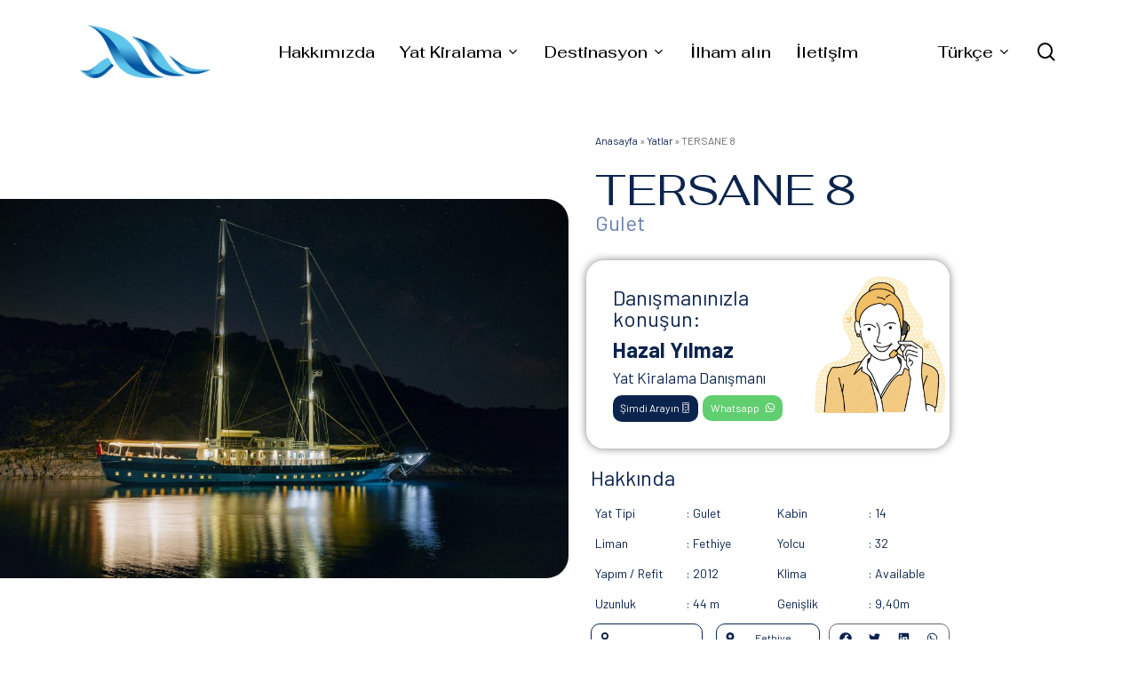

--- FILE ---
content_type: text/html; charset=UTF-8
request_url: https://www.adriyachts.com/tr/Yat/tersane-8/
body_size: 148724
content:
<!doctype html><html lang="tr-TR" class="no-js"><head><meta charset="UTF-8"><link rel="preconnect" href="https://fonts.gstatic.com/" crossorigin /><meta name="viewport" content="width=device-width, initial-scale=1, maximum-scale=5" /><meta name='robots' content='index, follow, max-image-preview:large, max-snippet:-1, max-video-preview:-1' /><link rel="alternate" href="https://www.adriyachts.com/yacht/tersane-8/" hreflang="en" /><link rel="alternate" href="https://www.adriyachts.com/tr/Yat/tersane-8/" hreflang="tr" /><title>TERSANE 8 - Adriyachts</title><meta name="description" content="TERSANE 8 yatını en iyi fiyat garantisiyle kiralayın. Ücretsiz iptal, özel erken rezervasyon fırsatları ve lüks hizmet. Adriyachts ile hemen rezervasyon yapın." /><link rel="canonical" href="https://www.adriyachts.com/tr/Yat/tersane-8/" /><meta property="og:locale" content="tr_TR" /><meta property="og:locale:alternate" content="en_GB" /><meta property="og:type" content="article" /><meta property="og:title" content="TERSANE 8 - Adriyachts" /><meta property="og:description" content="TERSANE 8 yatını en iyi fiyat garantisiyle kiralayın. Ücretsiz iptal, özel erken rezervasyon fırsatları ve lüks hizmet. Adriyachts ile hemen rezervasyon yapın." /><meta property="og:url" content="https://www.adriyachts.com/tr/Yat/tersane-8/" /><meta property="og:site_name" content="Adriyachts" /><meta property="article:modified_time" content="2025-03-14T09:43:27+00:00" /><meta property="og:image" content="https://www.adriyachts.com/wp-content/uploads/2023/04/4_Dis4-scaled.jpg" /><meta property="og:image:width" content="2560" /><meta property="og:image:height" content="1707" /><meta property="og:image:type" content="image/jpeg" /><meta name="twitter:card" content="summary_large_image" /><link rel='dns-prefetch' href='//fonts.googleapis.com' /><link rel="alternate" type="application/rss+xml" title="Adriyachts &raquo; akışı" href="https://www.adriyachts.com/tr/feed/" /><link rel="alternate" type="application/rss+xml" title="Adriyachts &raquo; yorum akışı" href="https://www.adriyachts.com/tr/comments/feed/" /><link rel="preload" href="https://www.adriyachts.com/wp-content/themes/salient/css/fonts/icomoon.woff?v=1.3" as="font" type="font/woff" crossorigin="anonymous"><style id='wp-img-auto-sizes-contain-inline-css' type='text/css'>img:is([sizes=auto i],[sizes^="auto," i]){contain-intrinsic-size:3000px 1500px}</style><style id="litespeed-ccss">img:is([sizes=auto i],[sizes^="auto,"i]){contain-intrinsic-size:3000px 1500px}.jet-listing-grid__item{padding:10px;-webkit-box-sizing:border-box;box-sizing:border-box}.jet-listing-grid__items>.jet-listing-grid__item{max-width:calc(100%/var(--columns));-webkit-box-flex:0;-ms-flex:0 0 calc(100%/var(--columns));flex:0 0 calc(100%/var(--columns))}.jet-listing-grid__slider>.jet-listing-grid__items:not(.slick-initialized)>.jet-listing-grid__item{display:none}.col{position:relative;display:block;float:left;width:100%}@media (min-width:690px){.col{margin-right:2%}}.col.col_last{margin-right:0}.col:last-child{margin-right:0}@media (min-width:690px){.span_3{width:23.5%}.span_9{width:74.5%}.span_12{width:100%}}a,body,div,form,h1,h2,h3,h6,header,html,i,img,label,li,nav,p,section,span,strong,ul{margin:0;padding:0;border:0;font-size:100%;font:inherit;vertical-align:baseline}html{max-width:100%;overflow-y:scroll;overflow-x:hidden}body{max-width:100%;overflow:hidden;background:#fff;font-family:"Open Sans",sans-serif;color:#676767;position:relative}ul{list-style:none}input[type=text]::-ms-clear{display:none}header,nav,section{display:block}*{-webkit-box-sizing:border-box;-moz-box-sizing:border-box;box-sizing:border-box}:root{--scroll-bar-w:-2px}.container{margin:0 auto;position:relative;max-width:880px}.row{position:relative}header .row{margin-left:0;margin-right:0}.col:after,.row:after{content:"";display:block;height:0;clear:both;visibility:hidden}.row{padding-bottom:24px}@media (min-width:690px){.span_3{width:23.5%}.span_9{width:74.5%}.span_12{width:100%}}body{font-size:14px;-webkit-font-smoothing:antialiased;font-family:"Open Sans";font-weight:400;line-height:26px}body:not(.nectar-no-flex-height){display:flex;flex-direction:column;min-height:100vh}body:not(.nectar-no-flex-height) #ajax-content-wrap,body:not(.nectar-no-flex-height) #ajax-content-wrap .blurred-wrap,body:not(.nectar-no-flex-height) .ocm-effect-wrap,body:not(.nectar-no-flex-height) .ocm-effect-wrap-inner{display:flex;flex-direction:column;flex-grow:1}p{-webkit-font-smoothing:antialiased}.nectar-skip-to-content:not(:focus),.screen-reader-text{border:0;clip:rect(1px,1px,1px,1px);clip-path:inset(50%);height:1px;margin:-1px;overflow:hidden;padding:0;position:absolute!important;width:1px;word-wrap:normal!important}@media only screen and (min-width:1000px){.nectar-mobile-only{display:none}}@media only screen and (max-width:999px){.nectar-mobile-only.mobile-header{display:inline-block}}.nectar-mobile-only.mobile-header .inner{display:flex}#header-outer .screen-reader-text{height:1px}a{color:#3555ff;text-decoration:none}h1{font-size:54px;line-height:62px;margin-bottom:7px}h2{font-size:34px;line-height:44px;margin-bottom:7px}h3{font-size:22px;line-height:34px;margin-bottom:7px}h6{font-size:14px;line-height:24px;margin-bottom:7px}h1,h2,h3,h6{color:#444;letter-spacing:0;-webkit-font-smoothing:antialiased;font-family:"Open Sans";font-weight:600}strong{font-family:"Open Sans";font-weight:600}p{padding-bottom:27px}.container .row:last-child{padding-bottom:0}ul{margin-left:30px;margin-bottom:30px}li ul{margin-bottom:0}ul li{list-style:disc;list-style-position:outside}#header-outer nav>ul,#slide-out-widget-area ul{margin:0}#header-outer ul li,#slide-out-widget-area ul li{list-style:none}.row .col img{margin-bottom:15px;max-width:100%;height:auto}#header-space{height:90px;background-color:#fff}#header-outer{width:100%;top:0;left:0;position:fixed;padding:28px 0 0 0;background-color:#fff;z-index:9999;overflow:visible}#top #logo{width:auto;max-width:none;line-height:22px;font-size:22px;letter-spacing:-1px;color:#444;font-family:"Open Sans";font-weight:600;align-self:center}#top .span_3 #logo .mobile-only-logo{display:none}#top #logo img{text-indent:-9999px;max-width:none;width:auto;margin-bottom:0;display:block}#top{position:relative;z-index:9998;width:100%}#top .container .row{padding-bottom:0}#top nav>ul{overflow:visible;min-height:1px;line-height:1px}body:not(.ascend) #top nav>.buttons{margin-left:15px}#header-outer #top nav>.buttons{right:0;height:100%;overflow:hidden}body #header-outer[data-using-pr-menu=true] #top nav>.buttons{display:block;overflow:visible}body.material #header-outer[data-using-pr-menu=true] #top nav>.buttons{display:-webkit-flex;display:-ms-flexbox;display:flex}#top nav ul li{float:right}#top nav>ul>li{float:left}#top nav>ul>li>a{padding:0 10px 0 10px;display:block;color:#676767;font-size:14px;line-height:20px}#header-outer[data-lhe=animated_underline] #top nav>ul>li>a{padding-left:0;padding-right:0;margin-right:10px;margin-left:10px}#top nav ul li a{color:#999}.sf-menu{line-height:1;float:left;margin-bottom:30px}.sf-menu ul li{font-weight:400;width:100%}.sub-menu{z-index:3}.sf-menu ul li a{margin:0}.sf-sub-indicator{display:inline-block;width:10px;position:relative;left:8px;height:10px}.sf-sub-indicator i{width:8px}body .sf-sub-indicator [class*=" icon-"]{color:#888;font-size:12px;line-height:16px;height:auto;background-color:#fff0}.material .sf-menu>li>a>.sf-sub-indicator i{font-size:16px}.sf-menu,.sf-menu *{list-style:none outside none;margin:0;padding:0;z-index:10}.sf-menu{line-height:1}.sf-menu ul{position:absolute;top:100%;left:0}.sf-menu ul li,.sf-menu ul li li{font-size:12px;width:100%}.sf-menu .menu-item a{outline:0 none}.sf-menu li{float:left;outline:0 none;line-height:0;font-size:12px;position:relative}.sf-menu a{display:block;position:relative;text-decoration:none}.sf-menu .sf-with-ul a{min-width:1px}#header-outer .sf-menu li ul li a{font-size:12px;line-height:13px;letter-spacing:0}.sf-menu li ul li .sf-sub-indicator{right:14px;left:auto;top:14px;display:block;position:absolute}.sf-menu li ul li a,.sf-menu li ul li li a{box-shadow:none}.sf-menu ul li a,.sf-menu ul li li a{border-radius:0;box-shadow:none;text-shadow:none}#top .span_9{position:static}#header-outer[data-format=centered-menu] #top nav>ul>li>ul>li,#top nav>ul>li>ul>li{opacity:0}#top .sf-menu li ul li a{background-color:#fff0}.sf-menu>li>ul{opacity:0;display:block;transform:translateY(-9999px);box-shadow:0 6px 28px rgb(0 0 0/.08)}.sf-menu>li ul{padding:20px;width:20em}.sf-menu>li ul a{padding:6px 6px}.sf-menu li ul li .sf-sub-indicator{top:6px;right:6px}#header-outer[data-box-shadow=none]:not(.transparent) .sf-menu>li:not(.megamenu) ul{border-top:none}body:not([data-header-format=left-header]) #top .sf-menu li ul{background-color:#fff}#header-outer .sf-menu li ul li a{color:#999}.sf-menu li li ul{display:block;visibility:visible;top:0!important;z-index:auto;left:20em;margin-left:-20px;margin-top:-20px;box-shadow:0 19px 35px rgb(0 0 0/.11);opacity:0;-webkit-transform:translate3d(25px,0,0);transform:translate3d(25px,0,0)}body[data-header-color=custom] #header-outer:not(.transparent) .sf-menu>li:not(.megamenu) li ul{margin-top:-21px}body[data-header-color=custom] #header-outer[data-box-shadow=none]:not(.transparent) .sf-menu>li:not(.megamenu) li ul{margin-top:-20px}.sf-menu ul li a{border-bottom:0}@media only screen and (min-width:1000px){#header-outer:not([data-format=left-header]){padding-top:0}#header-outer:not([data-format=left-header]) #top>.container>.row,#header-outer:not([data-format=left-header]) #top>.container>.row nav,#header-outer:not([data-format=left-header]) #top>.container>.row nav>ul,#header-outer:not([data-format=left-header]) #top>.container>.row nav>ul>li{display:-webkit-flex;display:-ms-flexbox;display:flex}#header-outer:not([data-format=left-header]) #top .span_3,#header-outer:not([data-format=left-header]) #top .span_9{display:-webkit-flex;display:-ms-flexbox;display:flex;float:none;width:auto}#header-outer .logo-spacing{line-height:0}#header-outer[data-format=centered-menu] #top .span_9 nav .sf-menu:not(.buttons){-webkit-justify-content:center;justify-content:center}#header-outer:not([data-format=left-header]) #top nav>.buttons{overflow:visible;height:auto}#header-outer:not([data-format=left-header]) #top nav>ul>li{-webkit-align-items:center;align-items:center}#header-outer:not([data-format=left-header]) #top nav>ul{float:none;display:inline-block;vertical-align:middle}}@media only screen and (max-width:999px){#top .col.span_9{text-align:right;line-height:0}#header-outer .mobile-search .icon-salient-search,#top .span_9>.slide-out-widget-area-toggle>div{position:relative;display:block;top:50%;font-size:18px;-webkit-transform:translateY(-50%);transform:translateY(-50%);background-color:#fff0}#top .mobile-search,#top .span_9>.slide-out-widget-area-toggle{position:relative;width:auto;padding:0 10px;top:auto;right:auto;margin-bottom:0;margin-top:0;display:inline-block;vertical-align:middle;line-height:0;height:100%;-webkit-transform:none;transform:none}#top .mobile-search{padding:0 10px}#top .span_9>.slide-out-widget-area-toggle{padding-right:0}}#top nav ul #search-btn a,#top nav ul #search-btn a span{line-height:20px;height:20px}#top nav .buttons li{line-height:12px;position:relative}#top nav .buttons .menu-item a{position:relative}#top nav ul #search-btn a{padding:0;width:24px;text-align:center;display:block;background-position:right top;background-repeat:no-repeat;box-sizing:content-box}#top nav ul #search-btn a span{top:0;background-color:#fff0}#top .mobile-search{display:none;text-align:right;z-index:10000}#top .span_9>.slide-out-widget-area-toggle{display:none;z-index:10000}.mobile-search .icon-salient-search{background-color:#fff0;color:#a9a9a9;line-height:34px;font-size:18px;width:18px}.material .mobile-search .icon-salient-search{color:#a9a9a9}#search-outer{display:none}#header-outer .row .col.span_3,#header-outer .row .col.span_9{width:auto}#header-outer .row .col.span_9{float:right}.col{position:relative;float:left}i[class*=fa-]{display:inline-block;word-spacing:1px;position:relative;text-align:center;top:-2px;vertical-align:middle;max-width:100%}i[class*=" icon-"]{display:inline-block;max-width:100%;position:relative;text-align:center;vertical-align:middle;top:-2px;word-spacing:1px}#slide-out-widget-area{display:none}#slide-out-widget-area-bg{-webkit-backface-visibility:hidden;background-color:rgb(0 0 0/.8);position:fixed;height:1px;width:1px;opacity:0;left:0;top:0;z-index:9996}#slide-out-widget-area .off-canvas-social-links li:first-child a{padding-left:0}body .lines-button{line-height:0;font-size:0}.lines-button{top:9px;position:relative;display:block}.lines{display:block;width:1.4rem;height:3px;background-color:#ecf0f1;position:relative}.lines:after,.lines:before{display:block;width:1.4rem;height:3px;background:#ecf0f1;position:absolute;left:0;content:"";transform-origin:.142rem center}.lines:before{top:6px}.lines:after{top:-6px}.slide-out-widget-area-toggle .lines-button:after{background-color:rgb(0 0 0/.4);display:inline-block;width:1.4rem;height:2px;position:absolute;left:0;top:0;content:"";transform:scale(1,1)}.slide-out-widget-area-toggle.mobile-icon .lines-button.x2 .lines:after,.slide-out-widget-area-toggle.mobile-icon .lines-button.x2 .lines:before,.slide-out-widget-area-toggle.mobile-icon .lines-button:after{background-color:#999}body #header-outer .lines-button{top:9px}.slide-out-widget-area-toggle.mobile-icon .lines-button:after{top:0!important}.slide-out-widget-area-toggle.mobile-icon .lines{background-color:#fff0}.slide-out-widget-area-toggle.mobile-icon .lines-button:after,.slide-out-widget-area-toggle.mobile-icon .lines:after,.slide-out-widget-area-toggle.mobile-icon .lines:before{height:2px!important;width:22px!important}.slide-out-widget-area-toggle a>span{transform-origin:center;display:block;height:21px}.slide-out-widget-area-toggle.mobile-icon a>span{height:20px}input[type=email],input[type=text]{padding:10px;width:100%;font-size:14px;font-family:inherit;line-height:24px;color:#555;background-color:#f1f1f1;border:none}button[type=submit]{background-color:#333;padding:7px 11px;border:none;color:#fff;width:auto;font-family:"Open Sans";font-weight:600;font-size:14px;border-radius:2px}.fa.fa-angle-down,.fa.fa-angle-right,.fa.fa-facebook,.fa.fa-linkedin,.icon-salient-search{font-family:icomoon!important;speak:none;font-style:normal;font-weight:400;font-variant:normal;text-transform:none;line-height:1;-webkit-font-smoothing:antialiased}body .fa.fa-angle-down:before{content:""}body .fa.fa-angle-right:before{content:""}body .fa.fa-facebook:before{content:""}.fa.fa-linkedin:before{content:""}body .lines,body .lines:after,body .lines:before{height:2px}.icon-salient-search:before{content:""}#top nav ul #search-btn a span{font-size:18px;color:rgb(0 0 0/.48)}#header-outer[data-format=centered-menu] #top .span_9,#header-outer[data-format=centered-menu] #top .span_9 .sf-menu:not(.buttons){left:0;position:relative;text-align:center;width:100%;z-index:1}#header-outer[data-format=centered-menu] #top nav>.sf-menu>li{float:none;display:inline-block}#header-outer[data-format=centered-menu] #top nav>.sf-menu>li ul{text-align:left}#header-outer[data-format=centered-menu] #top .span_3,#header-outer[data-format=centered-menu] #top nav>.buttons{z-index:10;position:absolute}#header-outer[data-format=centered-menu] #top .span_3{left:0}#header-outer[data-format=centered-menu] .logo-spacing{visibility:hidden;z-index:-100}@media only screen and (max-width:1000px){#header-outer[data-format=centered-menu] .logo-spacing{display:none}}#header-outer[data-format=centered-menu] .logo-spacing img{margin-bottom:0}#header-outer[data-format=centered-menu] #top .span_3{position:relative;margin-right:0}#header-outer[data-format=centered-menu] #top .span_9,#header-outer[data-format=centered-menu] #top .span_9 .sf-menu:not(.buttons){position:static}#header-outer[data-format=centered-menu] #top .span_9,#header-outer[data-format=centered-menu] #top .span_9 nav{-webkit-flex-grow:1;-moz-flex-grow:1;-ms-flex-positive:1;-ms-flex-grow:1;flex-grow:1}#header-outer[data-format=centered-menu] #top .span_3,#header-outer[data-format=centered-menu] #top nav>.buttons{height:100%}@media only screen and (max-width:999px){#header-outer[data-format=centered-menu] #top .span_9{text-align:right;z-index:10000;left:auto}}@media only screen and (min-width:1300px){.container{max-width:1100px}}@media only screen and (min-width:1000px) and (max-width:1300px){#top nav>ul>li>a{padding-left:8px}.sf-sub-indicator{left:6px}}@media only screen and (min-width:690px) and (max-width:999px){.span_12,.span_3,.span_9{width:100%;margin-left:0}.col{margin-bottom:25px}#header-outer .col{margin-bottom:0;margin-right:0}.container{max-width:600px}}@media only screen and (max-width:690px){.container{max-width:320px}.col{margin-bottom:25px}#header-outer .col{margin-bottom:0}}@media only screen and (min-width:1px) and (max-width:999px){body #header-outer:not(.transparent) #top .span_3 #logo[data-supplied-ml=true] img:not(.mobile-only-logo){display:none!important}body #header-outer:not(.transparent) #top .span_3 #logo .mobile-only-logo{display:block!important}#header-outer #top #logo img{margin-top:0!important}#header-outer[data-has-menu=true] #top .span_3,#header-outer[data-has-menu=true][data-mobile-fixed="1"] #top .span_3{text-align:left}#header-outer[data-mobile-fixed="1"]{position:fixed!important}body #top #logo img{height:24px;margin-top:-3px;top:3px;position:relative}#header-outer #top #logo img{top:0}.material #header-outer:not([data-transparent-header=true]) #top #logo img.stnd{position:relative}body #header-outer{margin-bottom:0;padding:12px 0}body #header-outer,body[data-hhun="1"]:not(.no-scroll) #header-outer:not([data-transparent-header=true]):not(.detached){position:relative}#slide-out-widget-area{top:0!important}#header-outer #logo{top:0;left:0}#header-space{display:none}#header-space[data-header-mobile-fixed="1"]{display:block}#top .mobile-search,#top .span_9>.slide-out-widget-area-toggle{display:inline-block}#top .col.span_3{left:0;top:0;z-index:100;width:100%}#header-outer[data-format=centered-menu] #top .span_3,#top .col.span_3{position:relative}#header-outer #top .col.span_3{line-height:0}#header-outer #top .col.span_3 #logo{vertical-align:middle}#top .col.span_9{margin-left:0;margin-bottom:0;width:100%!important;float:none;z-index:100;position:static;display:flex;align-items:center}#header-outer[data-format=centered-menu] #top .span_9{position:static}#top .col.span_9{min-height:0;width:auto!important;position:absolute!important;right:0;top:0;z-index:2000;height:100%}body[data-slide-out-widget-area=true] #top #logo{-webkit-transform:none!important;transform:none!important}body[data-slide-out-widget-area=true] #top .span_3{text-align:center}#header-outer .slide-out-widget-area-toggle .lines,#header-outer .slide-out-widget-area-toggle .lines-button,#header-outer .slide-out-widget-area-toggle .lines:after,#header-outer .slide-out-widget-area-toggle .lines:before{width:22px}#header-outer .slide-out-widget-area-toggle.mobile-icon .lines:after{top:-6px}body #header-outer .slide-out-widget-area-toggle.mobile-icon .lines:before{top:6px}#header-outer[data-mobile-fixed="1"] #top #logo,body[data-slide-out-widget-area=true] #top #logo{display:inline-block}body[data-slide-out-widget-area=true] #top .col.span_3{width:100%}body #slide-out-widget-area:not(.slide-out-from-right-hover) .slide_out_area_close{display:block}#header-outer #top nav>ul{width:auto;padding:15px 0 25px 0;margin:0 auto 0 auto;z-index:100000;position:relative}#header-outer #top nav>ul>li>ul>li{opacity:1;transform:none}#top nav>ul li{display:block;width:auto;margin-left:0}#top nav>ul ul{position:relative;width:auto;top:0;left:0;padding:0;opacity:1;visibility:visible;box-shadow:0 0 0#fff;background-color:#fff0;float:none}#top nav>ul ul li{padding-left:20px}a>.sf-sub-indicator{right:0;position:absolute;padding:16px;left:auto;top:0;height:auto;width:auto}#header-outer #top nav{display:none!important}#header-outer:not([data-permanent-transparent="1"]),#top{height:auto!important}}@media only screen and (max-width:321px){.container{max-width:300px}}@media only screen and (min-width:480px) and (max-width:690px){body .container{max-width:420px}}@media screen and (max-width:782px){body{position:static}}p{padding-bottom:1.5em}#header-space{background-color:#fff}.ocm-effect-wrap{background-color:#fff}body.material #header-outer[data-header-resize="0"]:not([data-format=left-header]):not(.scrolled-down):not(.fixed-menu){box-shadow:none}#top .slide-out-widget-area-toggle a span{overflow:hidden;width:22px}#top .slide-out-widget-area-toggle a>span{position:relative}body.material #header-outer:not([data-format=left-header]) #top nav>.buttons>li{margin:0 14px}body.material #header-outer:not([data-format=left-header]) #top nav>.buttons>li.menu-item{margin:0}body.material #header-outer #top nav>.buttons>li:last-child{margin-right:0!important}#header-outer .sf-menu>li>a>.sf-sub-indicator{height:auto}body.material #header-outer #top nav>.buttons>li:first-child{margin-left:0}body.material #top nav ul #search-btn>div{padding-left:0;border-left:none!important}#top nav ul #search-btn a,#top nav ul #search-btn a span{height:21px;line-height:21px}body.material #top nav ul #search-btn a span{font-size:20px}body.material #header-outer:not([data-format=left-header]) #top nav>.buttons{margin-left:30px}.material #top nav>.buttons{padding-right:0!important}body[data-full-width-header=false] #slide-out-widget-area .slide_out_area_close{z-index:100}#header-outer .sf-menu ul li a{border-bottom:none}#ajax-content-wrap:after{background-color:rgb(0 0 0/.45);content:"";position:fixed;opacity:0;left:0;top:0;width:100%;height:100%;z-index:1000;transform:translateZ(0);backface-visibility:hidden}@media all and (-ms-high-contrast:none),(-ms-high-contrast:active){#ajax-content-wrap:after{display:none}}#slide-out-widget-area .inner .off-canvas-menu-container.mobile-only .menu.secondary-header-items{display:none}#slide-out-widget-area .mobile-only .menu.secondary-header-items{margin-top:25px}#header-outer .mobile-search .icon-salient-search{background-color:transparent!important;vertical-align:middle;font-size:18px}.sf-menu li ul li a .menu-title-text:after,body #header-outer[data-lhe=animated_underline] #top nav>ul>li:not([class*=button_])>a .menu-title-text:after{transform-origin:0 0;bottom:-3px}#search-outer #search #close a:before,.slide_out_area_close:before{position:absolute;top:50%;left:50%;display:block;width:46px;height:46px;margin:-23px 0 0-23px;border-radius:50%;background-color:rgb(0 0 0/.05);content:"";transform:scale(1) translateZ(0)}#search-outer #search #close a:before{width:42px;height:42px;margin:-21px 0 0-21px}#search-outer #search #close a:before,.slide_out_area_close:before{transform:scale(0)}#search-outer .close-wrap,.slide_out_area_close .close-wrap{-webkit-font-smoothing:subpixel-antialiased;transform-style:preserve-3d;position:absolute;top:50%;left:50%;transform:translateX(-50%) translateY(-50%) translateZ(0);width:20px;height:20px;display:block;overflow:hidden}#search-outer:not(.material-open) .close-line1,.slide_out_area_close .close-line1{-webkit-transform:translateY(0) translateX(0) rotate(-45deg);transform:translateY(0) translateX(0) rotate(-45deg);animation-name:crossLeftClose;animation-delay:0s;animation-duration:.15s}#search-outer:not(.material-open) .close-line2,.slide_out_area_close .close-line2{-webkit-transform:translateY(0) translateX(0) rotate(45deg);transform:translateY(0) translateX(0) rotate(45deg);-webkit-animation-name:crossRightClose;animation-name:crossRightClose;-webkit-animation-delay:.06s;animation-delay:.06s;-webkit-animation-duration:.15s;animation-duration:.15s}#search-outer .close-line,.slide_out_area_close .close-line{animation-duration:.4s;animation-timing-function:cubic-bezier(.52,.01,.16,1);animation-fill-mode:forwards}#search-outer .close-wrap .close-line,.slide_out_area_close .close-wrap .close-line{height:100%;width:2px;background:#fff;backface-visibility:hidden;position:absolute;border-radius:5px;left:9px}#search-outer .close-wrap .close-line{background-color:#000}@keyframes crossLeftClose{100%{transform:translateY(22px) translateX(22px) rotate(-45deg)}}@keyframes crossRightClose{100%{transform:translateY(22px) translateX(-22px) rotate(45deg)}}body:not(.nectar-no-flex-height) .ocm-effect-wrap-inner{height:auto!important}.lines:after{top:-7px}.lines:before{width:1rem;top:7px}body #header-outer .slide-out-widget-area-toggle.mobile-icon .lines:before{width:1rem!important}body #header-outer .icon-salient-search:before,body.material #header-outer .icon-salient-search:before{content:""}input[type=email],input[type=text]{background-color:rgb(0 0 0/.04);border-radius:4px;border:2px solid #fff0}.icon,.icon::before{font-family:elementskit!important;speak:none;font-style:normal;font-weight:400;font-variant:normal;text-transform:none;line-height:1;-webkit-font-smoothing:antialiased;-moz-osx-font-smoothing:grayscale}.icon.icon-smartphone2::before{content:""}.elementor-screen-only,.screen-reader-text{position:absolute;top:-10000em;width:1px;height:1px;margin:-1px;padding:0;overflow:hidden;clip:rect(0,0,0,0);border:0}.elementor-clearfix:after{content:"";display:block;clear:both;width:0;height:0}.elementor *,.elementor :after,.elementor :before{box-sizing:border-box}.elementor a{box-shadow:none;text-decoration:none}.elementor img{height:auto;max-width:100%;border:none;border-radius:0;box-shadow:none}.elementor-widget-wrap .elementor-element.elementor-widget__width-auto,.elementor-widget-wrap .elementor-element.elementor-widget__width-initial{max-width:100%}.elementor-element{--flex-direction:initial;--flex-wrap:initial;--justify-content:initial;--align-items:initial;--align-content:initial;--gap:initial;--flex-basis:initial;--flex-grow:initial;--flex-shrink:initial;--order:initial;--align-self:initial;flex-basis:var(--flex-basis);flex-grow:var(--flex-grow);flex-shrink:var(--flex-shrink);order:var(--order);align-self:var(--align-self)}.elementor-element:where(.e-con-full,.elementor-widget){flex-direction:var(--flex-direction);flex-wrap:var(--flex-wrap);justify-content:var(--justify-content);align-items:var(--align-items);align-content:var(--align-content);gap:var(--gap)}.elementor-align-center{text-align:center}.elementor-align-justify .elementor-button{width:100%}:root{--page-title-display:block}.elementor-section{position:relative}.elementor-section .elementor-container{display:flex;margin-right:auto;margin-left:auto;position:relative}@media (max-width:1199px){.elementor-section .elementor-container{flex-wrap:wrap}}.elementor-section.elementor-section-boxed>.elementor-container{max-width:1140px}.elementor-section.elementor-section-items-middle>.elementor-container{align-items:center}.elementor-widget-wrap{position:relative;width:100%;flex-wrap:wrap;align-content:flex-start}.elementor:not(.elementor-bc-flex-widget) .elementor-widget-wrap{display:flex}.elementor-widget-wrap>.elementor-element{width:100%}.elementor-widget{position:relative}.elementor-widget:not(:last-child){margin-bottom:20px}.elementor-widget:not(:last-child).elementor-widget__width-initial{margin-bottom:0}.elementor-column{position:relative;min-height:1px;display:flex}.elementor-column-gap-narrow>.elementor-column>.elementor-element-populated{padding:5px}.elementor-column-gap-default>.elementor-column>.elementor-element-populated{padding:10px}.elementor-inner-section .elementor-column-gap-no .elementor-element-populated{padding:0}@media (min-width:900px){.elementor-column.elementor-col-25{width:25%}.elementor-column.elementor-col-33{width:33.333%}.elementor-column.elementor-col-50{width:50%}.elementor-column.elementor-col-100{width:100%}}@media (max-width:899px){.elementor-column{width:100%}}ul.elementor-icon-list-items.elementor-inline-items{display:flex;flex-wrap:wrap}ul.elementor-icon-list-items.elementor-inline-items .elementor-inline-item{word-break:break-word}.elementor-grid{display:grid;grid-column-gap:var(--grid-column-gap);grid-row-gap:var(--grid-row-gap)}.elementor-grid .elementor-grid-item{min-width:0}.elementor-grid-4 .elementor-grid{grid-template-columns:repeat(4,1fr)}.elementor-form-fields-wrapper{display:flex;flex-wrap:wrap}.elementor-field-group{flex-wrap:wrap;align-items:center}.elementor-field-group.elementor-field-type-submit{align-items:flex-end}.elementor-field-group .elementor-field-textual{width:100%;max-width:100%;border:1px solid #69727d;background-color:#fff0;color:#1f2124;vertical-align:middle;flex-grow:1}.elementor-field-group .elementor-field-textual::-moz-placeholder{color:inherit;font-family:inherit;opacity:.6}.elementor-field-textual{line-height:1.4;font-size:15px;min-height:40px;padding:5px 14px;border-radius:3px}.elementor-button-align-end .e-form__buttons,.elementor-button-align-end .elementor-field-type-submit{justify-content:flex-end}.elementor-button-align-end .elementor-field-type-submit:not(.e-form__buttons__wrapper) .elementor-button{flex-basis:auto}@media screen and (max-width:899px){.elementor-mobile-button-align-stretch .elementor-field-type-submit:not(.e-form__buttons__wrapper) .elementor-button{flex-basis:100%}}.elementor-form .elementor-button{padding-top:0;padding-bottom:0;border:none}.elementor-form .elementor-button>span{display:flex;justify-content:center}.elementor-form .elementor-button.elementor-size-md{min-height:47px}.elementor-button{display:inline-block;line-height:1;background-color:#69727d;font-size:15px;padding:12px 24px;border-radius:3px;color:#fff;fill:#fff;text-align:center}.elementor-button:visited{color:#fff}.elementor-button-content-wrapper{display:flex;justify-content:center}.elementor-button-icon{flex-grow:0;order:5}.elementor-button-text{flex-grow:1;order:10;display:inline-block}.elementor-button.elementor-size-md{font-size:16px;padding:15px 30px;border-radius:4px}.elementor-button .elementor-align-icon-right{margin-left:5px;order:15}.elementor-button .elementor-align-icon-left{margin-right:5px;order:5}.elementor-button span{text-decoration:inherit}.elementor-icon{display:inline-block;line-height:1;color:#69727d;font-size:50px;text-align:center}.elementor-icon svg{width:1em;height:1em;position:relative;display:block}.elementor-icon svg:before{position:absolute;left:50%;transform:translateX(-50%)}.elementor-element{--swiper-theme-color:#000;--swiper-navigation-size:44px;--swiper-pagination-bullet-size:6px;--swiper-pagination-bullet-horizontal-gap:6px}.elementor .elementor-element ul.elementor-icon-list-items{padding:0}@media (max-width:899px){.elementor .elementor-hidden-mobile{display:none}}@media (min-width:900px) and (max-width:1199px){.elementor .elementor-hidden-tablet{display:none}}@media (min-width:1200px) and (max-width:99999px){.elementor .elementor-hidden-desktop{display:none}}.elementor-kit-21268{--e-global-color-primary:#6EC1E4;--e-global-color-secondary:#54595F;--e-global-color-text:#7A7A7A;--e-global-color-accent:#61CE70;--e-global-color-816d7d3:#0B244D;--e-global-color-d9e677f:#FFFFFF;--e-global-color-ec6feb4:#6580AC;--e-global-color-8869fe6:#C9D6EC;--e-global-typography-primary-font-weight:600;--e-global-typography-secondary-font-family:"Roboto Slab";--e-global-typography-secondary-font-weight:400}.elementor-kit-21268 a{font-weight:400}.elementor-section.elementor-section-boxed>.elementor-container{max-width:1140px}.elementor-widget:not(:last-child){margin-block-end:20px}.elementor-element{--widgets-spacing:20px 20px}@media (max-width:1199px){.elementor-section.elementor-section-boxed>.elementor-container{max-width:1024px}}@media (max-width:899px){.elementor-section.elementor-section-boxed>.elementor-container{max-width:767px}}:root{--swiper-theme-color:#007aff}:root{--swiper-navigation-size:44px}body a{color:#0b244d}[class*=" icon-"],body[data-form-submit="regular"] button[type=submit],#slide-out-widget-area,#slide-out-widget-area-bg.fullscreen{background-color:#0b244d}.material #search-outer #search input[type="text"],#header-outer[data-lhe="animated_underline"] #top nav>ul>li>a .menu-title-text:after{border-color:#0b244d}:root{--nectar-accent-color:#0b244d;--nectar-extra-color-1:#ff1053;--nectar-extra-color-2:#2AC4EA;--nectar-extra-color-3:#333333}body,.material .ocm-effect-wrap{background-color:#fff}body #header-outer,body #search-outer,.material #header-space,#header-space,.material #header-outer #search-outer:before{background-color:#fff}body #header-outer{background-color:rgb(255 255 255/.4)}#header-outer #top nav>ul>li>a,#header-outer:not(.transparent) #top #logo,#header-outer #top .span_9>.slide-out-widget-area-toggle i,#header-outer #top .sf-sub-indicator i,.material #header-outer:not([data-permanent-transparent="1"]) .mobile-search .icon-salient-search,#header-outer:not([data-permanent-transparent="1"]) .mobile-search .icon-salient-search,#header-outer #top nav ul #search-btn a span,#search-outer #search input[type="text"],#search-outer #search #close a span{color:#000000!important}#header-outer:not(.transparent) .nectar-mobile-only.mobile-header{color:#000}.material #header-outer #search-outer input::-webkit-input-placeholder{color:#000000!important}#header-outer #top .slide-out-widget-area-toggle a .lines:after,#header-outer #top .slide-out-widget-area-toggle a .lines:before,#header-outer #top .slide-out-widget-area-toggle a .lines-button:after,#search-outer .close-wrap .close-line{background-color:#000}#header-outer[data-lhe="animated_underline"] #top nav>ul>li>a .menu-title-text:after,body.material #header-outer #search-outer #search input[type="text"]{border-color:#0b244d}body:not([data-header-format="left-header"]) #top .sf-menu li ul{background-color:#f9fafc}#top .sf-menu li ul li a,#header-outer #top .sf-menu li ul .sf-sub-indicator i,#header-outer:not([data-format="left-header"]) #top nav>ul>li:not(.megamenu) ul a{color:#0b244d!important}#header-outer:not(.transparent) .sf-menu>li ul{border-color:#eee}#header-outer:not(.transparent) .sf-menu>li ul{border-top-width:1px;border-top-style:solid}body:not([data-header-format="left-header"]) #header-outer .sf-menu li ul{background-color:rgba(249,250,252,100)!important}#slide-out-widget-area-bg.fullscreen{background-color:#fff}body #slide-out-widget-area,body #slide-out-widget-area a{color:#0b244d}body #slide-out-widget-area-bg{background-color:rgb(0 0 0/.8)}@media only screen and (min-width:1000px){#header-outer #logo,#header-outer .logo-spacing{margin-top:28px;margin-bottom:28px;position:relative}}#header-outer #logo img,#header-outer .logo-spacing img{height:60px}#header-outer[data-lhe="animated_underline"] #top nav>ul>li>a{margin-left:14px;margin-right:14px}#header-outer #top .sf-menu>.sf-with-ul>a{padding-right:24px!important}#header-outer[data-lhe="animated_underline"] #top .sf-menu>.sf-with-ul:not([class*="button"])>a{padding-right:10px!important}#header-outer #top .sf-menu>li>ul{top:50%;margin-top:37px}#header-outer #top .sf-menu>li ul{border-top:none}body .sf-menu>li:not(.nectar-woo-cart):not(.slide-out-widget-area-toggle){overflow:hidden}body .sf-menu>li>ul{-webkit-transform:translate3d(0,15px,0);transform:translate3d(0,15px,0);opacity:0}@media all and (-ms-high-contrast:none),(-ms-high-contrast:active){body .sf-menu>li:not(.sfHover)>ul{transform:translate3d(0,-9999px,0)}}#header-outer #top .sf-menu>li ul{border-radius:10px}.sf-menu li ul li a .menu-title-text{position:relative}.sf-menu li ul li a .menu-title-text:after{position:absolute;left:0;bottom:0;width:100%;height:2px;display:block;content:"";transform:scaleX(0);transform-origin:0 0;background-color:#0b244d}#header-space{height:116px}@media only screen and (max-width:999px){#header-space{height:69px}}#header-outer #logo .mobile-only-logo{height:45px}@media only screen and (max-width:999px){body #top #logo img{height:45px!important}}@media only screen and (max-width:999px){#search-outer #search #close a:before,body.material #header-outer #search-outer #search #close a:before{height:28px;width:28px;margin:-14px 0 0-14px}.material #search-outer #search #close a span{font-size:13px;height:13px;line-height:13px;top:6px}#search-outer #search #close a span{font-size:16px;height:16px;line-height:16px}#search-outer #search #close a{height:14px}#search-outer #search #close,body.material #header-outer #search-outer #search #close{top:0;right:-5px}#search-outer #search #close a,body.material #header-outer #search-outer #search #close a{right:8px;top:9px}}#search-outer{top:0;left:0;width:100%;height:100%;position:absolute;z-index:10000;overflow:visible;display:none;background-color:#fff}#search-box{position:relative}#search-outer .container{overflow:visible;width:100%}#search-outer #search input[type=text]{width:100%;color:#888;font-size:43px;line-height:43px;position:relative;padding:0;background-color:#fff0;border:0;box-shadow:none;font-family:"Open Sans";font-weight:700;text-transform:uppercase;letter-spacing:1px}#search-outer>#search form{width:92%;float:left}#search-outer #search #close{list-style:none}#search-outer #search #close a{position:absolute;right:0;top:24px;display:block;width:24px;height:17px;line-height:22px;z-index:10}#search-outer #search #close a span:not(.close-line){color:#a0a0a0;font-size:18px;height:20px;line-height:19px;background-color:#fff0}#header-outer #search{position:relative}body #search-outer #search #close a span{font-size:20px}@media only screen and (min-width:1px) and (max-width:999px){body.material #search-outer #search form input[type="text"][name]{font-size:16px;line-height:40px;border-bottom-width:2px;padding-right:50px}body.material #search-outer{height:30vh}body.material #search-outer{min-height:200px}body.material #search-outer .col{margin-bottom:0}}@media screen and (max-width:999px){body.material #search-outer,body.material #header-outer #search-outer{height:200px;transform:translate3d(0,-200px,0);-webkit-transform:translate3d(0,-200px,0)}#search-outer #search-box,#search-outer #search #close,#header-outer #search-outer #search-box,#header-outer #search-outer #search #close{-webkit-transform:translate3d(0,200px,0);transform:translate3d(0,200px,0)}}body.material #search-outer{background-color:#fff0;height:35vh;position:absolute;transform:translate3d(0,-35vh,0);-webkit-transform:translate3d(0,-35vh,0);z-index:2000!important;padding:0;top:-1px}body.material #search-outer #search .container{height:auto!important;float:none;width:100%}#header-outer #search-outer:before{position:absolute;left:0;top:0;height:100%;width:100%;display:block;background-color:#fff;-webkit-transform:scaleY(0);transform:scaleY(0);-webkit-transform-origin:top;transform-origin:top}.material #header-outer #search-outer:before{content:"";-webkit-transform:none;transform:none;backface-visibility:hidden}.material #search-outer{display:block;overflow:hidden}#search-outer #search{max-width:1200px;position:relative;z-index:10;margin:0 auto;height:100%;display:-webkit-flex;display:-ms-flexbox;display:flex;-webkit-align-items:center;-moz-align-items:center;-ms-align-items:center;-ms-flex-align:center;align-items:center}.material #search-outer #search,.material #header-outer #search-outer #search{padding:0}#search-outer #search-box,#search-outer #search #close{transform:translate3d(0,35vh,0);opacity:0}body #search-outer #search input[type="text"]{height:auto!important;text-transform:none;color:#000;border-radius:0;border-bottom:2px solid #3452ff}body #search-outer #search input[type="text"],body.material #search-outer #search form input[type="text"]{font-size:60px}body.material #search-outer #search input[type="text"]{line-height:60px}@media only screen and (min-width:1000px){body #search-outer #search input[type="text"]{height:90px!important}body.material #search-outer #search #search-box input[type="text"]{line-height:90px}}#header-outer #search-outer input::-webkit-input-placeholder,#header-outer #search-outer input::-moz-placeholder,#header-outer #search-outer input:-ms-input-placeholder{color:#888}body.material #search-outer>#search form{width:100%;float:none}#search-outer #search #close{position:absolute;right:40px}body.material #search-outer #search input[type="text"]{padding-right:70px}body.material #search-outer #search #close a{right:64px;top:16px}body.material #search-outer #search #close a span{color:#000}.material #header-outer #search-outer:not(.material-open):before{transform:scaleY(0)}body.material #search-outer{min-height:225px;height:auto}body.material #header-outer:not([data-format="left-header"]) #search-outer{transform:none;-webkit-transform:none}body.material #header-outer #search-outer{height:auto}#search-outer #search{overflow:hidden;transform:translate3d(0,-225px,0);-webkit-transform:translate3d(0,-225px,0)}#search-outer #search-box,#search-outer #search #close{transform:translate3d(0,225px,0);-webkit-transform:translate3d(0,225px,0)}#search-outer #search{height:225px}@media screen and (max-width:999px){body.material #header-outer #search-outer{min-height:100px;height:auto;transform:none;-webkit-transform:none}#header-outer #search-outer #search-box,#header-outer #search-outer #search #close{transform:translate3d(0,100px,0);-webkit-transform:translate3d(0,100px,0)}#search-outer #search{height:100px;transform:translate3d(0,-100px,0);-webkit-transform:translate3d(0,-100px,0)}}@media only screen and (min-width:1000px){body.material #search-outer #search #search-box input[type="text"]{font-size:30px;line-height:1;height:58px!important}#search-outer #search #close{top:50%;margin-top:-28px}}#header-outer:not(.transparent){-webkit-backdrop-filter:blur(12px);backdrop-filter:blur(12px)}#header-outer[data-lhe="animated_underline"] li>a .menu-title-text{position:relative}#header-outer[data-lhe="animated_underline"] nav>ul>li:not([class*="button_"])>a .menu-title-text:after{position:absolute;display:block;bottom:-6px;left:0;width:100%;-ms-transform:scaleX(0);-webkit-transform:scaleX(0);transform:scaleX(0);border-top:2px solid #000;content:"";padding-bottom:inherit}@media only screen and (min-width:1000px){.container,.material #search-outer #search{max-width:1425px;width:100%;margin:0 auto;padding:0 90px}#search-outer #search #close a{right:90px}body.material #search-outer #search #close{right:90px}body.material #search-outer #search #close a{right:12px}}@media only screen and (min-width:1000px){.container,.material #search-outer #search{max-width:1425px}}body[data-button-style*="slightly_rounded"] button[type=submit],body[data-button-style*="slightly_rounded"] button{border-radius:13px!important;-webkit-border-radius:13px!important;box-shadow:none}body{font-family:Barlow}strong{font-family:Barlow;font-weight:600}@media only screen and (max-width:1300px) and (min-width:1000px){body{font-size:14px;line-height:26px}}@media only screen and (max-width:999px) and (min-width:690px){body{font-size:14px;line-height:26px}}@media only screen and (max-width:690px){body{font-size:14px;line-height:26px}}#top nav>ul>li>a,body.material #search-outer #search input[type="text"]{font-family:Fahkwang;font-size:18px;line-height:25.2px;font-weight:500}#search-outer #search input[type=text]{text-transform:none;letter-spacing:0;font-family:Fahkwang;font-size:18px;line-height:25.2px;font-weight:500}#top .sf-menu li ul li a{font-family:Barlow;font-size:18px;line-height:28px}body h1{font-family:Fahkwang}@media only screen and (max-width:1300px) and (min-width:1000px){body h1{font-size:40.5px;line-height:45px}}@media only screen and (max-width:999px) and (min-width:690px){body h1{font-size:37.8px;line-height:42px}}@media only screen and (max-width:690px){body h1{font-size:35.1px;line-height:39px}}body h2{font-family:Fahkwang}@media only screen and (max-width:1300px) and (min-width:1000px){body h2{font-size:28.9px;line-height:35.7px}}@media only screen and (max-width:999px) and (min-width:690px){body h2{font-size:27.2px;line-height:33.6px}}@media only screen and (max-width:690px){body h2{font-size:25.5px;line-height:31.5px}}body h3{font-family:Fahkwang}@media only screen and (max-width:1300px) and (min-width:1000px){body h3{font-size:18.7px;line-height:27.2px}}@media only screen and (max-width:999px) and (min-width:690px){body h3{font-size:17.6px;line-height:25.6px}}@media only screen and (max-width:690px){body h3{font-size:17.6px;line-height:25.6px}}body h6{font-family:Fahkwang}@media only screen and (max-width:1300px) and (min-width:1000px){body h6{font-size:14px;line-height:24px}}@media only screen and (max-width:999px) and (min-width:690px){body h6{font-size:14px;line-height:24px}}@media only screen and (max-width:690px){body h6{font-size:14px;line-height:24px}}body i{font-family:Barlow}body strong{font-family:Barlow;font-weight:700}form label{font-family:Barlow}body #slide-out-widget-area .inner .off-canvas-menu-container li a,body #slide-out-widget-area.fullscreen .inner .off-canvas-menu-container li a{font-family:Fahkwang;font-size:25px;line-height:35px;font-weight:400}@media only screen and (min-width:690px) and (max-width:999px){body #slide-out-widget-area.fullscreen .inner .off-canvas-menu-container li a{font-size:22.5px!important;line-height:31.5px!important}}@media only screen and (max-width:690px){body #slide-out-widget-area.fullscreen .inner .off-canvas-menu-container li a{font-size:17.5px!important;line-height:24.5px!important}}.material button[type="submit"]{font-family:Barlow}#header-space{background-color:#fff}.screen-reader-text,.nectar-skip-to-content:not(:focus){border:0;clip:rect(1px,1px,1px,1px);clip-path:inset(50%);height:1px;margin:-1px;overflow:hidden;padding:0;position:absolute!important;width:1px;word-wrap:normal!important}.row .col img:not([srcset]){width:auto}:focus{outline:0}button::-moz-focus-inner{padding:0;border:0}.ekit-wid-con .ekit-review-card--date,.ekit-wid-con .ekit-review-card--desc{grid-area:date}.ekit-wid-con .ekit-review-card--image{width:60px;height:60px;grid-area:thumbnail;min-width:60px;border-radius:50%;background-color:#eae9f7;display:-webkit-box;display:-ms-flexbox;display:flex;-webkit-box-pack:center;-ms-flex-pack:center;justify-content:center;-webkit-box-align:center;-ms-flex-align:center;align-items:center;padding:1rem;position:relative}.ekit-wid-con .ekit-review-card--thumbnail{grid-area:thumbnail;padding-right:1rem}.ekit-wid-con .ekit-review-card--name{grid-area:name;font-size:14px;font-weight:700;margin:0 0 .25rem 0}.ekit-wid-con .ekit-review-card--stars{grid-area:stars;color:#f4be28;font-size:13px;line-height:20px}.ekit-wid-con .ekit-review-card--comment{grid-area:comment;font-size:16px;line-height:22px;font-weight:400;color:#32323d}.ekit-wid-con .ekit-review-card--actions{grid-area:actions}.ekit-wid-con .ekit-review-card--posted-on{display:-webkit-box;display:-ms-flexbox;display:flex;grid-area:posted-on}:root{--wp--preset--aspect-ratio--square:1;--wp--preset--aspect-ratio--4-3:4/3;--wp--preset--aspect-ratio--3-4:3/4;--wp--preset--aspect-ratio--3-2:3/2;--wp--preset--aspect-ratio--2-3:2/3;--wp--preset--aspect-ratio--16-9:16/9;--wp--preset--aspect-ratio--9-16:9/16;--wp--preset--color--black:#000000;--wp--preset--color--cyan-bluish-gray:#abb8c3;--wp--preset--color--white:#ffffff;--wp--preset--color--pale-pink:#f78da7;--wp--preset--color--vivid-red:#cf2e2e;--wp--preset--color--luminous-vivid-orange:#ff6900;--wp--preset--color--luminous-vivid-amber:#fcb900;--wp--preset--color--light-green-cyan:#7bdcb5;--wp--preset--color--vivid-green-cyan:#00d084;--wp--preset--color--pale-cyan-blue:#8ed1fc;--wp--preset--color--vivid-cyan-blue:#0693e3;--wp--preset--color--vivid-purple:#9b51e0;--wp--preset--gradient--vivid-cyan-blue-to-vivid-purple:linear-gradient(135deg,rgb(6,147,227) 0%,rgb(155,81,224) 100%);--wp--preset--gradient--light-green-cyan-to-vivid-green-cyan:linear-gradient(135deg,rgb(122,220,180) 0%,rgb(0,208,130) 100%);--wp--preset--gradient--luminous-vivid-amber-to-luminous-vivid-orange:linear-gradient(135deg,rgb(252,185,0) 0%,rgb(255,105,0) 100%);--wp--preset--gradient--luminous-vivid-orange-to-vivid-red:linear-gradient(135deg,rgb(255,105,0) 0%,rgb(207,46,46) 100%);--wp--preset--gradient--very-light-gray-to-cyan-bluish-gray:linear-gradient(135deg,rgb(238,238,238) 0%,rgb(169,184,195) 100%);--wp--preset--gradient--cool-to-warm-spectrum:linear-gradient(135deg,rgb(74,234,220) 0%,rgb(151,120,209) 20%,rgb(207,42,186) 40%,rgb(238,44,130) 60%,rgb(251,105,98) 80%,rgb(254,248,76) 100%);--wp--preset--gradient--blush-light-purple:linear-gradient(135deg,rgb(255,206,236) 0%,rgb(152,150,240) 100%);--wp--preset--gradient--blush-bordeaux:linear-gradient(135deg,rgb(254,205,165) 0%,rgb(254,45,45) 50%,rgb(107,0,62) 100%);--wp--preset--gradient--luminous-dusk:linear-gradient(135deg,rgb(255,203,112) 0%,rgb(199,81,192) 50%,rgb(65,88,208) 100%);--wp--preset--gradient--pale-ocean:linear-gradient(135deg,rgb(255,245,203) 0%,rgb(182,227,212) 50%,rgb(51,167,181) 100%);--wp--preset--gradient--electric-grass:linear-gradient(135deg,rgb(202,248,128) 0%,rgb(113,206,126) 100%);--wp--preset--gradient--midnight:linear-gradient(135deg,rgb(2,3,129) 0%,rgb(40,116,252) 100%);--wp--preset--font-size--small:13px;--wp--preset--font-size--medium:20px;--wp--preset--font-size--large:36px;--wp--preset--font-size--x-large:42px;--wp--preset--spacing--20:0.44rem;--wp--preset--spacing--30:0.67rem;--wp--preset--spacing--40:1rem;--wp--preset--spacing--50:1.5rem;--wp--preset--spacing--60:2.25rem;--wp--preset--spacing--70:3.38rem;--wp--preset--spacing--80:5.06rem;--wp--preset--shadow--natural:6px 6px 9px rgba(0, 0, 0, 0.2);--wp--preset--shadow--deep:12px 12px 50px rgba(0, 0, 0, 0.4);--wp--preset--shadow--sharp:6px 6px 0px rgba(0, 0, 0, 0.2);--wp--preset--shadow--outlined:6px 6px 0px -3px rgb(255, 255, 255), 6px 6px rgb(0, 0, 0);--wp--preset--shadow--crisp:6px 6px 0px rgb(0, 0, 0)}.fa,.fab,.fas{-moz-osx-font-smoothing:grayscale;-webkit-font-smoothing:antialiased;display:inline-block;font-style:normal;font-variant:normal;text-rendering:auto;line-height:1}.fa-angle-down:before{content:""}.fa-angle-right:before{content:""}.fa-award:before{content:""}.fa-caret-up:before{content:""}.fa-facebook:before{content:""}.fa-facebook-f:before{content:""}.fa-instagram:before{content:""}.fa-linkedin:before{content:""}.fa-linkedin-in:before{content:""}.fa-map-marker-alt:before{content:""}.fa-tripadvisor:before{content:""}.fa-twitter:before{content:""}.fa-whatsapp:before{content:""}.fa,.fas{font-family:"Font Awesome 5 Free";font-weight:900}.fab{font-family:"Font Awesome 5 Brands";font-weight:400}.lines-button.x2 .lines:after,.lines-button.x2 .lines:before{transform-origin:50% 50%}.fa{display:inline-block;font:normal normal normal 14px/1 FontAwesome;font-size:inherit;text-rendering:auto;-webkit-font-smoothing:antialiased;-moz-osx-font-smoothing:grayscale}.fa-twitter:before{content:""}.fa-facebook-f:before,.fa-facebook:before{content:""}.fa-caret-up:before{content:""}.fa-linkedin:before{content:""}.fa-angle-right:before{content:""}.fa-angle-down:before{content:""}.fa-instagram:before{content:""}.fa-whatsapp:before{content:""}.fa-tripadvisor:before{content:""}#slide-out-widget-area .inner .off-canvas-menu-container li a{font-size:20px;line-height:30px;font-family:"Open Sans";font-weight:700}#slide-out-widget-area .off-canvas-social-links li a,#slide-out-widget-area.fullscreen .inner li a{opacity:.7}#slide-out-widget-area{overflow-y:scroll!important;overflow-x:hidden;-ms-overflow-style:none;scrollbar-width:none}#slide-out-widget-area::-webkit-scrollbar{display:none}#slide-out-widget-area .bottom-text{padding-bottom:0;font-size:12px}#slide-out-widget-area .off-canvas-social-links li i{background-color:#fff0;font-size:18px;line-height:22px}.material #slide-out-widget-area:not(.slide-out-from-right) .off-canvas-social-links li a{padding:0 8px}#slide-out-widget-area .inner>div{margin-bottom:25px}#slide-out-widget-area .inner>div:first-of-type{margin-top:-7px}#slide-out-widget-area .inner{width:100%;height:100%}#slide-out-widget-area,#slide-out-widget-area a{color:#fff}body[data-full-width-header=false] #slide-out-widget-area .slide_out_area_close{position:absolute;right:22px;top:22px}body[data-full-width-header=false] #slide-out-widget-area .slide_out_area_close{display:block;font-family:"Open Sans";font-weight:400}body[data-full-width-header=false] #slide-out-widget-area .slide_out_area_close{backface-visibility:hidden;-webkit-backface-visibility:hidden;width:34px;height:34px;color:#ddd;font-size:18px;max-width:none;line-height:32px}#slide-out-widget-area .mobile-only{display:none}@media only screen and (max-width:690px){body #slide-out-widget-area .inner .off-canvas-menu-container.mobile-only .menu.secondary-header-items{display:block}}@media only screen and (min-width:1px) and (max-width:999px){body #slide-out-widget-area .slide_out_area_close{position:absolute;right:22px;top:22px;z-index:100}body #slide-out-widget-area.fullscreen .off-canvas-social-links{position:relative;bottom:0;right:0;margin-top:70px}#slide-out-widget-area.fullscreen .off-canvas-social-links:after{display:block;height:1px;width:0;background-color:rgb(255 255 255/.6);content:" ";margin:0 auto;position:absolute;top:-40px;left:50%;transform:translateX(-50%);-webkit-transform:translateX(-50%);-moz-transform:translateX(-50%)}#slide-out-widget-area .mobile-only{display:block}body #slide-out-widget-area.fullscreen .bottom-text{position:relative;bottom:0;left:0;margin-bottom:30px;margin-top:15px}}#slide-out-widget-area.fullscreen{position:fixed;width:100%;height:100%;right:auto;left:0;top:0;z-index:9997;background-color:transparent!important;text-align:center;display:none;overflow-y:scroll;overflow-x:hidden;padding-right:20px;box-sizing:content-box;-webkit-box-sizing:content-box;-moz-box-sizing:content-box}#slide-out-widget-area.fullscreen .inner{width:100%;position:relative;top:0;left:0;height:auto;margin:auto;padding:30px 0}#slide-out-widget-area.fullscreen .inner-wrap{height:100%;margin-right:-20px;display:flex;flex-direction:column}#slide-out-widget-area.fullscreen .inner .off-canvas-menu-container{transform:translateY(0);-webkit-transform:translateY(0);opacity:1;margin:0}#slide-out-widget-area.fullscreen .inner .off-canvas-menu-container .menu>li{opacity:0;transform:translateY(110px);-webkit-transform:translateY(110px)}#slide-out-widget-area.fullscreen .inner .off-canvas-menu-container .menu li{margin:0 0 8px 0}#slide-out-widget-area.fullscreen .inner .off-canvas-menu-container li a{font-size:48px;line-height:48px;font-family:"Open Sans";font-weight:700;letter-spacing:-1px}@media only screen and (max-width:690px){#slide-out-widget-area.fullscreen .inner .off-canvas-menu-container li a{font-size:32px;line-height:32px}}#slide-out-widget-area-bg.fullscreen{transform:translateY(-100%);-webkit-transform:translateY(-100%);opacity:1;display:none}#slide-out-widget-area-bg.fullscreen.dark{opacity:.93}#slide-out-widget-area.fullscreen .off-canvas-social-links{position:fixed;bottom:18px;right:18px}#slide-out-widget-area.fullscreen .bottom-text{position:fixed;bottom:28px;left:28px;opacity:0;padding-bottom:0}#slide-out-widget-area.fullscreen .off-canvas-social-links li{display:inline-block;margin:0 8px;transform:scale(0);-webkit-transform:scale(0)}#slide-out-widget-area.fullscreen .inner>div{margin:13px 0}body #slide-out-widget-area.fullscreen .slide_out_area_close{display:none!important}#slide-out-widget-area .off-canvas-menu-container{padding:0 10%}.elementor-22198 .elementor-element.elementor-element-6a0c82ba>.elementor-container{min-height:614px}.elementor-22198 .elementor-element.elementor-element-1e76c889.elementor-column.elementor-element[data-element_type="column"]>.elementor-widget-wrap.elementor-element-populated{align-content:center;align-items:center}.elementor-22198 .elementor-element.elementor-element-bda4d02{text-align:left}.elementor-22198 .elementor-element.elementor-element-bda4d02 img{border-radius:0 0 0 0}.elementor-22198 .elementor-element.elementor-element-bda4d02>.elementor-widget-container{margin:0 0 0 0;padding:0 0 0 0}.elementor-22198 .elementor-element.elementor-element-6e91029.elementor-column.elementor-element[data-element_type="column"]>.elementor-widget-wrap.elementor-element-populated{align-content:flex-start;align-items:flex-start}.elementor-22198 .elementor-element.elementor-element-6e91029:not(.elementor-motion-effects-element-type-background)>.elementor-widget-wrap{background-color:var(--e-global-color-d9e677f)}.elementor-22198 .elementor-element.elementor-element-6e91029>.elementor-element-populated{border-radius:44px 44px 44px 44px}.elementor-22198 .elementor-element.elementor-element-6e91029>.elementor-element-populated{padding:19px 19px 19px 20px}.elementor-22198 .elementor-element.elementor-element-655f08f2:not(.elementor-motion-effects-element-type-background){background-color:var(--e-global-color-d9e677f)}.elementor-22198 .elementor-element.elementor-element-3fe1b16b>.elementor-widget-wrap>.elementor-widget:not(.elementor-widget__width-auto):not(.elementor-widget__width-initial):not(:last-child):not(.elementor-absolute){margin-bottom:1px}.elementor-22198 .elementor-element.elementor-element-3fe1b16b:not(.elementor-motion-effects-element-type-background)>.elementor-widget-wrap{background-color:var(--e-global-color-d9e677f)}.elementor-22198 .elementor-element.elementor-element-3fe1b16b>.elementor-element-populated{padding:0 0 0 0}.elementor-22198 .elementor-element.elementor-element-2ebe4bc1 .elementor-heading-title{color:var(--e-global-color-816d7d3);font-size:48px;font-weight:400}.elementor-22198 .elementor-element.elementor-element-3e6b62de .elementor-heading-title{color:var(--e-global-color-ec6feb4);font-family:"Barlow",Sans-serif;font-size:24px;font-weight:400}.elementor-22198 .elementor-element.elementor-element-57e3936{border-radius:20px 20px 20px 20px}.elementor-22198 .elementor-element.elementor-element-57e3936{box-shadow:0 0 10px 0 rgb(0 0 0/.5);margin-top:20px;margin-bottom:20px}.elementor-22198 .elementor-element.elementor-element-099347a>.elementor-widget-wrap>.elementor-widget:not(.elementor-widget__width-auto):not(.elementor-widget__width-initial):not(:last-child):not(.elementor-absolute){margin-bottom:11px}.elementor-22198 .elementor-element.elementor-element-099347a>.elementor-element-populated{padding:30px 30px 30px 30px}.elementor-22198 .elementor-element.elementor-element-3c178cc .elementor-heading-title{color:var(--e-global-color-816d7d3);font-size:24px;font-weight:500}.elementor-22198 .elementor-element.elementor-element-cdb27a7 .elementor-heading-title{color:var(--e-global-color-816d7d3);font-size:24px;font-weight:600}.elementor-22198 .elementor-element.elementor-element-50fd598 .elementor-heading-title{color:var(--e-global-color-816d7d3);font-size:16px;font-weight:500}.elementor-22198 .elementor-element.elementor-element-d234b08 .elementor-button .elementor-align-icon-right{margin-left:0}.elementor-22198 .elementor-element.elementor-element-d234b08 .elementor-button{font-family:"Exo",Sans-serif;font-size:12px;background-color:var(--e-global-color-816d7d3);border-radius:10px 10px 10px 10px;padding:8px 8px 8px 8px}.elementor-22198 .elementor-element.elementor-element-d234b08>.elementor-widget-container{margin:0 0 0 0}.elementor-22198 .elementor-element.elementor-element-d234b08{width:var(--container-widget-width,50%);max-width:50%;--container-widget-width:50%;--container-widget-flex-grow:0}.elementor-22198 .elementor-element.elementor-element-cd5f1f3 .elementor-button .elementor-align-icon-right{margin-left:0}.elementor-22198 .elementor-element.elementor-element-cd5f1f3 .elementor-button{font-family:"Exo",Sans-serif;font-size:12px;background-color:var(--e-global-color-ec6feb4);border-radius:10px 10px 10px 10px;padding:8px 8px 8px 8px}.elementor-22198 .elementor-element.elementor-element-cd5f1f3>.elementor-widget-container{margin:0 0 0 5px}.elementor-22198 .elementor-element.elementor-element-cd5f1f3{width:var(--container-widget-width,50%);max-width:50%;--container-widget-width:50%;--container-widget-flex-grow:0}.elementor-22198 .elementor-element.elementor-element-ef1f5db.elementor-column.elementor-element[data-element_type="column"]>.elementor-widget-wrap.elementor-element-populated{align-content:flex-end;align-items:flex-end}.elementor-22198 .elementor-element.elementor-element-ef1f5db>.elementor-element-populated{margin:0 0 0 0;--e-column-margin-right:0px;--e-column-margin-left:0px;padding:0 0 0 0}.elementor-22198 .elementor-element.elementor-element-6ee179e>.elementor-widget-container{margin:0 0 0 0;padding:0 0 40px 0}.elementor-22198 .elementor-element.elementor-element-46e048c7.elementor-column.elementor-element[data-element_type="column"]>.elementor-widget-wrap.elementor-element-populated{align-content:center;align-items:center}.elementor-22198 .elementor-element.elementor-element-46e048c7>.elementor-element-populated{margin:0 0 0 0;--e-column-margin-right:0px;--e-column-margin-left:0px;padding:0 0 0 10px}.elementor-22198 .elementor-element.elementor-element-778f78ca .elementor-heading-title{color:var(--e-global-color-816d7d3);font-size:24px;font-weight:400}.elementor-22198 .elementor-element.elementor-element-778f78ca{width:auto;max-width:auto}.elementor-22198 .elementor-element.elementor-element-17d4886b>.elementor-element-populated{padding:0 0 0 0}.elementor-22198 .elementor-element.elementor-element-def15f1{padding:0 0 0 0}.elementor-22198 .elementor-element.elementor-element-30d2e28e .elementor-heading-title{color:var(--e-global-color-816d7d3);font-size:24px;font-weight:400}.elementor-22198 .elementor-element.elementor-element-30d2e28e{width:auto;max-width:auto}.elementor-22198 .elementor-element.elementor-element-312182df .elementor-heading-title{color:var(--e-global-color-816d7d3);font-size:14px;font-weight:400}.elementor-22198 .elementor-element.elementor-element-74f557aa .elementor-heading-title{color:var(--e-global-color-816d7d3);font-size:14px;font-weight:400}.elementor-22198 .elementor-element.elementor-element-72e326c .elementor-heading-title{color:var(--e-global-color-816d7d3);font-size:14px;font-weight:400}.elementor-22198 .elementor-element.elementor-element-5cbbd683 .elementor-heading-title{color:var(--e-global-color-816d7d3);font-size:14px;font-weight:400}.elementor-22198 .elementor-element.elementor-element-6f91a44a .elementor-heading-title{color:var(--e-global-color-816d7d3);font-size:14px;font-weight:400}.elementor-22198 .elementor-element.elementor-element-356186b2 .elementor-heading-title{color:var(--e-global-color-816d7d3);font-size:14px;font-weight:400}.elementor-22198 .elementor-element.elementor-element-22a6aba8 .elementor-heading-title{color:var(--e-global-color-816d7d3);font-size:14px;font-weight:400}.elementor-22198 .elementor-element.elementor-element-59ac0cb .elementor-heading-title{color:var(--e-global-color-816d7d3);font-size:14px;font-weight:400}.elementor-22198 .elementor-element.elementor-element-5b9b8fbb .elementor-heading-title{color:var(--e-global-color-816d7d3);font-size:14px;font-weight:400}.elementor-22198 .elementor-element.elementor-element-5ce59bd2 .elementor-heading-title{color:var(--e-global-color-816d7d3);font-size:14px;font-weight:400}.elementor-22198 .elementor-element.elementor-element-16989b5e .elementor-heading-title{color:var(--e-global-color-816d7d3);font-size:14px;font-weight:400}.elementor-22198 .elementor-element.elementor-element-61d8eb8d .elementor-heading-title{color:var(--e-global-color-816d7d3);font-size:14px;font-weight:400}.elementor-22198 .elementor-element.elementor-element-7b2aeb56 .elementor-heading-title{color:var(--e-global-color-816d7d3);font-size:14px;font-weight:400}.elementor-22198 .elementor-element.elementor-element-b5d08d0 .elementor-heading-title{color:var(--e-global-color-816d7d3);font-size:14px;font-weight:400}.elementor-22198 .elementor-element.elementor-element-67ed96ae .elementor-heading-title{color:var(--e-global-color-816d7d3);font-size:14px;font-weight:400}.elementor-22198 .elementor-element.elementor-element-69d90c55 .elementor-heading-title{color:var(--e-global-color-816d7d3);font-size:14px;font-weight:400}.elementor-22198 .elementor-element.elementor-element-76a8d078{margin-top:0;margin-bottom:0;padding:0 0 0 0}.elementor-22198 .elementor-element.elementor-element-75d3428c.elementor-column.elementor-element[data-element_type="column"]>.elementor-widget-wrap.elementor-element-populated{align-content:center;align-items:center}.elementor-22198 .elementor-element.elementor-element-75d3428c>.elementor-element-populated{margin:0 5px 0 0;--e-column-margin-right:5px;--e-column-margin-left:0px;padding:0 0 0 0}.elementor-22198 .elementor-element.elementor-element-97a54f4 .elementor-button .elementor-align-icon-left{margin-right:0}.elementor-22198 .elementor-element.elementor-element-97a54f4 .elementor-button{font-family:"Exo",Sans-serif;font-size:12px;fill:var(--e-global-color-816d7d3);color:var(--e-global-color-816d7d3);background-color:#FFF;border-style:solid;border-width:1px 1px 1px 1px;border-radius:10px 10px 10px 10px;padding:9px 9px 9px 9px}.elementor-22198 .elementor-element.elementor-element-97a54f4>.elementor-widget-container{margin:5px 5px 5px 5px}.elementor-22198 .elementor-element.elementor-element-92629b5.elementor-column.elementor-element[data-element_type="column"]>.elementor-widget-wrap.elementor-element-populated{align-content:center;align-items:center}.elementor-22198 .elementor-element.elementor-element-92629b5>.elementor-element-populated{margin:0 5px 0 0;--e-column-margin-right:5px;--e-column-margin-left:0px;padding:0 0 0 0}.elementor-22198 .elementor-element.elementor-element-8a09520 .elementor-button .elementor-align-icon-left{margin-right:0}.elementor-22198 .elementor-element.elementor-element-8a09520 .elementor-button{font-family:"Exo",Sans-serif;font-size:12px;fill:var(--e-global-color-816d7d3);color:var(--e-global-color-816d7d3);background-color:#FFF;border-style:solid;border-width:1px 1px 1px 1px;border-radius:10px 10px 10px 10px;padding:9px 9px 9px 9px}.elementor-22198 .elementor-element.elementor-element-8a09520>.elementor-widget-container{margin:5px 5px 5px 5px}.elementor-22198 .elementor-element.elementor-element-bd47864.elementor-column.elementor-element[data-element_type="column"]>.elementor-widget-wrap.elementor-element-populated{align-content:center;align-items:center}.elementor-22198 .elementor-element.elementor-element-bd47864>.elementor-element-populated{margin:0 5px 0 0;--e-column-margin-right:5px;--e-column-margin-left:0px;padding:0 0 0 0}.elementor-22198 .elementor-element.elementor-element-d0d6ca6{--grid-side-margin:0px;--grid-column-gap:0px;--grid-row-gap:0px;--grid-bottom-margin:0px;--e-share-buttons-primary-color:#FFFFFF00;--e-share-buttons-secondary-color:#0B244D}.elementor-22198 .elementor-element.elementor-element-d0d6ca6 .elementor-share-btn{font-size:calc(0.6px*10)}.elementor-22198 .elementor-element.elementor-element-d0d6ca6 .elementor-share-btn__icon{--e-share-buttons-icon-size:2.2em}.elementor-22198 .elementor-element.elementor-element-d0d6ca6>.elementor-widget-container{padding:2px 2px 2px 2px;border-style:solid;border-width:1px 1px 1px 1px;border-radius:10px 10px 10px 10px}.elementor-22198 .elementor-element.elementor-element-bbc1f8b{border-radius:20px 20px 20px 20px}.elementor-22198 .elementor-element.elementor-element-bbc1f8b{margin-top:20px;margin-bottom:20px}.elementor-22198 .elementor-element.elementor-element-28c6b4e>.elementor-widget-wrap>.elementor-widget:not(.elementor-widget__width-auto):not(.elementor-widget__width-initial):not(:last-child):not(.elementor-absolute){margin-bottom:11px}.elementor-22198 .elementor-element.elementor-element-28c6b4e>.elementor-element-populated{padding:30px 30px 30px 30px}.elementor-22198 .elementor-element.elementor-element-5b50046 .elementor-heading-title{color:var(--e-global-color-816d7d3);font-size:24px}.elementor-22198 .elementor-element.elementor-element-09284aa .elementor-heading-title{color:var(--e-global-color-816d7d3);font-size:24px}.elementor-22198 .elementor-element.elementor-element-49206e3 .elementor-heading-title{color:var(--e-global-color-816d7d3);font-size:14px}.elementor-22198 .elementor-element.elementor-element-4701fe0 .elementor-button{font-family:"Philosopher",Sans-serif;font-size:18px;background-color:var(--e-global-color-816d7d3);border-radius:38px 38px 38px 38px;padding:8px 0 8px 0}.elementor-22198 .elementor-element.elementor-element-4701fe0>.elementor-widget-container{margin:5px 5px 5px 5px}.elementor-22198 .elementor-element.elementor-element-4701fe0{width:var(--container-widget-width,50%);max-width:50%;--container-widget-width:50%;--container-widget-flex-grow:0}.elementor-22198 .elementor-element.elementor-element-e2e715d .elementor-button{font-family:"Philosopher",Sans-serif;font-size:18px;background-color:var(--e-global-color-ec6feb4);border-radius:38px 38px 38px 38px;padding:8px 0 8px 0}.elementor-22198 .elementor-element.elementor-element-e2e715d>.elementor-widget-container{margin:5px 5px 5px 5px}.elementor-22198 .elementor-element.elementor-element-e2e715d{width:var(--container-widget-width,50%);max-width:50%;--container-widget-width:50%;--container-widget-flex-grow:0}.elementor-22198 .elementor-element.elementor-element-ca5a64d.elementor-column.elementor-element[data-element_type="column"]>.elementor-widget-wrap.elementor-element-populated{align-content:flex-end;align-items:flex-end}.elementor-22198 .elementor-element.elementor-element-ca5a64d>.elementor-element-populated{margin:0 0 0 0;--e-column-margin-right:0px;--e-column-margin-left:0px;padding:0 0 0 0}.elementor-22198 .elementor-element.elementor-element-1ba36c6{text-align:right}.elementor-22198 .elementor-element.elementor-element-1ba36c6>.elementor-widget-container{margin:-59px 0 0 0;padding:0 0 0 0}.elementor-22198 .elementor-element.elementor-element-25ee23b4>.elementor-container{min-height:314px}.elementor-22198 .elementor-element.elementor-element-55f2b798 .elementor-heading-title{color:var(--e-global-color-816d7d3);font-size:36px;font-weight:400}.elementor-22198 .elementor-element.elementor-element-55f2b798>.elementor-widget-container{padding:0 0 0 30px}.elementor-22198 .elementor-element.elementor-element-ccf32cf .elementor-tab-content{border-width:1px;color:var(--e-global-color-816d7d3);font-size:17px;padding:10px 50px 0 150px}@media (max-width:1199px){.elementor-22198 .elementor-element.elementor-element-d0d6ca6{--grid-side-margin:0px;--grid-column-gap:0px;--grid-row-gap:0px;--grid-bottom-margin:0px}}@media (max-width:899px){.elementor-22198 .elementor-element.elementor-element-6a0c82ba{padding:0 0 0 0}.elementor-22198 .elementor-element.elementor-element-bda4d02 img{border-radius:0 0 25px 25px}.elementor-22198 .elementor-element.elementor-element-2ebe4bc1{text-align:center}.elementor-22198 .elementor-element.elementor-element-2ebe4bc1 .elementor-heading-title{font-size:24px}.elementor-22198 .elementor-element.elementor-element-3e6b62de{text-align:center}.elementor-22198 .elementor-element.elementor-element-3e6b62de .elementor-heading-title{font-size:18px}.elementor-22198 .elementor-element.elementor-element-57e3936{margin-top:0;margin-bottom:0;padding:0 0 0 0}.elementor-22198 .elementor-element.elementor-element-099347a{width:100%}.elementor-22198 .elementor-element.elementor-element-3c178cc .elementor-heading-title{font-size:14px}.elementor-22198 .elementor-element.elementor-element-cdb27a7 .elementor-heading-title{font-size:18px}.elementor-22198 .elementor-element.elementor-element-50fd598 .elementor-heading-title{font-size:12px}.elementor-22198 .elementor-element.elementor-element-d234b08 .elementor-button{font-size:12px}.elementor-22198 .elementor-element.elementor-element-d234b08>.elementor-widget-container{margin:0 0 0 0;padding:0 0 0 0}.elementor-22198 .elementor-element.elementor-element-cd5f1f3 .elementor-button{font-size:12px}.elementor-22198 .elementor-element.elementor-element-cd5f1f3>.elementor-widget-container{margin:0 0 0 0;padding:0 0 0 0}.elementor-22198 .elementor-element.elementor-element-6ee179e{text-align:center}.elementor-22198 .elementor-element.elementor-element-6ee179e img{max-width:100%}.elementor-22198 .elementor-element.elementor-element-6ee179e>.elementor-widget-container{margin:-76px 0 0 0;padding:0 0 0 0}.elementor-22198 .elementor-element.elementor-element-2006a14{margin-top:0;margin-bottom:0;padding:0 0 0 0}.elementor-22198 .elementor-element.elementor-element-b62db5e{width:50%}.elementor-22198 .elementor-element.elementor-element-865c5dc{width:50%}.elementor-22198 .elementor-element.elementor-element-46e048c7{width:100%}.elementor-22198 .elementor-element.elementor-element-778f78ca{text-align:left;width:100%;max-width:100%;align-self:center}.elementor-22198 .elementor-element.elementor-element-778f78ca .elementor-heading-title{font-size:18px}.elementor-22198 .elementor-element.elementor-element-30d2e28e{text-align:center}.elementor-22198 .elementor-element.elementor-element-30d2e28e .elementor-heading-title{font-size:18px}.elementor-22198 .elementor-element.elementor-element-772114ad{width:60%}.elementor-22198 .elementor-element.elementor-element-312182df .elementor-heading-title{font-size:14px}.elementor-22198 .elementor-element.elementor-element-34ac57e8{width:40%}.elementor-22198 .elementor-element.elementor-element-74f557aa .elementor-heading-title{font-size:14px}.elementor-22198 .elementor-element.elementor-element-5ecaa018{width:60%}.elementor-22198 .elementor-element.elementor-element-72e326c .elementor-heading-title{font-size:14px}.elementor-22198 .elementor-element.elementor-element-793acb31{width:40%}.elementor-22198 .elementor-element.elementor-element-5cbbd683 .elementor-heading-title{font-size:14px}.elementor-22198 .elementor-element.elementor-element-7fe7b8df{width:60%}.elementor-22198 .elementor-element.elementor-element-6f91a44a .elementor-heading-title{font-size:14px}.elementor-22198 .elementor-element.elementor-element-11ed3d9d{width:40%}.elementor-22198 .elementor-element.elementor-element-356186b2 .elementor-heading-title{font-size:14px}.elementor-22198 .elementor-element.elementor-element-1345a591{width:60%}.elementor-22198 .elementor-element.elementor-element-22a6aba8 .elementor-heading-title{font-size:14px}.elementor-22198 .elementor-element.elementor-element-175fdf1a{width:40%}.elementor-22198 .elementor-element.elementor-element-59ac0cb .elementor-heading-title{font-size:14px}.elementor-22198 .elementor-element.elementor-element-3f1e32e2{width:60%}.elementor-22198 .elementor-element.elementor-element-5b9b8fbb .elementor-heading-title{font-size:14px}.elementor-22198 .elementor-element.elementor-element-4fc8aac{width:40%}.elementor-22198 .elementor-element.elementor-element-5ce59bd2 .elementor-heading-title{font-size:14px}.elementor-22198 .elementor-element.elementor-element-44d25e70{width:60%}.elementor-22198 .elementor-element.elementor-element-16989b5e .elementor-heading-title{font-size:14px}.elementor-22198 .elementor-element.elementor-element-36386462{width:40%}.elementor-22198 .elementor-element.elementor-element-61d8eb8d .elementor-heading-title{font-size:14px}.elementor-22198 .elementor-element.elementor-element-7b1d1c4d{width:60%}.elementor-22198 .elementor-element.elementor-element-7b2aeb56 .elementor-heading-title{font-size:14px}.elementor-22198 .elementor-element.elementor-element-27b79906{width:40%}.elementor-22198 .elementor-element.elementor-element-b5d08d0 .elementor-heading-title{font-size:14px}.elementor-22198 .elementor-element.elementor-element-739f7d7f{width:60%}.elementor-22198 .elementor-element.elementor-element-67ed96ae .elementor-heading-title{font-size:14px}.elementor-22198 .elementor-element.elementor-element-7c2f1c2f{width:40%}.elementor-22198 .elementor-element.elementor-element-69d90c55 .elementor-heading-title{font-size:14px}.elementor-22198 .elementor-element.elementor-element-76a8d078{margin-top:16px;margin-bottom:16px}.elementor-22198 .elementor-element.elementor-element-3baf5456{width:100%}.elementor-22198 .elementor-element.elementor-element-75d3428c{width:50%}.elementor-22198 .elementor-element.elementor-element-75d3428c>.elementor-element-populated{margin:6px 6px 6px 6px;--e-column-margin-right:6px;--e-column-margin-left:6px;padding:0 0 0 0}.elementor-22198 .elementor-element.elementor-element-97a54f4 .elementor-button{font-size:12px}.elementor-22198 .elementor-element.elementor-element-97a54f4>.elementor-widget-container{margin:0 0 0 0;padding:0 0 0 0}.elementor-22198 .elementor-element.elementor-element-92629b5{width:50%}.elementor-22198 .elementor-element.elementor-element-92629b5>.elementor-element-populated{margin:6px 6px 6px 6px;--e-column-margin-right:6px;--e-column-margin-left:6px;padding:0 0 0 0}.elementor-22198 .elementor-element.elementor-element-8a09520 .elementor-button{font-size:12px}.elementor-22198 .elementor-element.elementor-element-8a09520>.elementor-widget-container{margin:0 0 0 0;padding:0 0 0 0}.elementor-22198 .elementor-element.elementor-element-bd47864{width:50%}.elementor-22198 .elementor-element.elementor-element-bd47864>.elementor-element-populated{margin:6px 6px 6px 6px;--e-column-margin-right:6px;--e-column-margin-left:6px;padding:0 0 0 0}.elementor-22198 .elementor-element.elementor-element-d0d6ca6{--grid-side-margin:0px;--grid-column-gap:0px;--grid-row-gap:0px;--grid-bottom-margin:0px}.elementor-22198 .elementor-element.elementor-element-d0d6ca6 .elementor-share-btn{font-size:calc(0.8px*10)}.elementor-22198 .elementor-element.elementor-element-bbc1f8b{margin-top:20px;margin-bottom:20px;padding:0 0 0 0}.elementor-22198 .elementor-element.elementor-element-28c6b4e{width:65%}.elementor-22198 .elementor-element.elementor-element-28c6b4e.elementor-column.elementor-element[data-element_type="column"]>.elementor-widget-wrap.elementor-element-populated{align-content:center;align-items:center}.elementor-22198 .elementor-element.elementor-element-28c6b4e>.elementor-widget-wrap>.elementor-widget:not(.elementor-widget__width-auto):not(.elementor-widget__width-initial):not(:last-child):not(.elementor-absolute){margin-bottom:3px}.elementor-22198 .elementor-element.elementor-element-28c6b4e>.elementor-element-populated{padding:18px 18px 18px 18px}.elementor-22198 .elementor-element.elementor-element-5b50046{text-align:center}.elementor-22198 .elementor-element.elementor-element-5b50046 .elementor-heading-title{font-size:14px}.elementor-22198 .elementor-element.elementor-element-09284aa{text-align:center}.elementor-22198 .elementor-element.elementor-element-09284aa .elementor-heading-title{font-size:18px}.elementor-22198 .elementor-element.elementor-element-49206e3{text-align:center}.elementor-22198 .elementor-element.elementor-element-49206e3 .elementor-heading-title{font-size:12px}.elementor-22198 .elementor-element.elementor-element-4701fe0 .elementor-button{font-size:12px}.elementor-22198 .elementor-element.elementor-element-4701fe0>.elementor-widget-container{margin:4px 4px 4px 4px;padding:0 0 0 0}.elementor-22198 .elementor-element.elementor-element-4701fe0{width:100%;max-width:100%}.elementor-22198 .elementor-element.elementor-element-e2e715d .elementor-button{font-size:12px}.elementor-22198 .elementor-element.elementor-element-e2e715d>.elementor-widget-container{margin:4px 4px 4px 4px;padding:0 0 0 0}.elementor-22198 .elementor-element.elementor-element-e2e715d{width:100%;max-width:100%}.elementor-22198 .elementor-element.elementor-element-ca5a64d{width:35%}.elementor-22198 .elementor-element.elementor-element-ca5a64d>.elementor-element-populated{margin:0 0 0 0;--e-column-margin-right:0px;--e-column-margin-left:0px}.elementor-22198 .elementor-element.elementor-element-1ba36c6{text-align:center}.elementor-22198 .elementor-element.elementor-element-1ba36c6 img{max-width:100%}.elementor-22198 .elementor-element.elementor-element-1ba36c6>.elementor-widget-container{margin:0 0 0 0;padding:0 0 20px 0}.elementor-22198 .elementor-element.elementor-element-25ee23b4>.elementor-container{min-height:0}.elementor-22198 .elementor-element.elementor-element-25ee23b4{margin-top:0;margin-bottom:0;padding:0 20px 0 20px}.elementor-22198 .elementor-element.elementor-element-69aff426>.elementor-element-populated{margin:0 0 0 0;--e-column-margin-right:0px;--e-column-margin-left:0px;padding:0 0 0 0}.elementor-22198 .elementor-element.elementor-element-55f2b798{text-align:center}.elementor-22198 .elementor-element.elementor-element-55f2b798 .elementor-heading-title{font-size:18px}.elementor-22198 .elementor-element.elementor-element-55f2b798>.elementor-widget-container{padding:0 0 0 0}.elementor-22198 .elementor-element.elementor-element-ccf32cf .elementor-tab-content{font-size:14px;line-height:1.3em;padding:10px 010px 0 10px}}@media (min-width:900px){.elementor-22198 .elementor-element.elementor-element-1e76c889{width:50%}.elementor-22198 .elementor-element.elementor-element-6e91029{width:35%}.elementor-22198 .elementor-element.elementor-element-099347a{width:61.481%}.elementor-22198 .elementor-element.elementor-element-ef1f5db{width:38.438%}.elementor-22198 .elementor-element.elementor-element-46e048c7{width:20%}.elementor-22198 .elementor-element.elementor-element-17d4886b{width:80%}.elementor-22198 .elementor-element.elementor-element-28c6b4e{width:61.481%}.elementor-22198 .elementor-element.elementor-element-ca5a64d{width:38.438%}.elementor-22198 .elementor-element.elementor-element-c7e9f79{width:14.664%}}.elementor-22198 .elementor-element.elementor-element-1e76c889{clip-path:polygon(0 0,100%0,100% 90%,90% 100%,0 100%)}.elementor-22198 .elementor-element.elementor-element-099347a{clip-path:polygon(0 0,100%0,100% 90%,90% 100%,0 100%)}.elementor-22198 .elementor-element.elementor-element-97a54f4{clip-path:polygon(0 0,100%0,100% 90%,90% 100%,0 100%)}.elementor-widget-image{text-align:center}.elementor-widget-image img{vertical-align:middle;display:inline-block}.elementor-icon-list-items .elementor-icon-list-item .elementor-icon-list-text{display:inline-block}.elementor-widget-breadcrumbs{font-size:.85em}.elementor-widget-breadcrumbs p{margin-bottom:0}.elementor-heading-title{padding:0;margin:0;line-height:1}.elementor-widget-heading .elementor-heading-title[class*=elementor-size-]>a{color:inherit;font-size:inherit;line-height:inherit}.elementor-share-buttons--color-custom.elementor-share-buttons--skin-flat .elementor-share-btn{background-color:var(--e-share-buttons-primary-color,#ea4335)}.elementor-share-buttons--color-custom.elementor-share-buttons--skin-flat .elementor-share-btn__icon{color:var(--e-share-buttons-secondary-color,#fff)}.elementor-share-buttons--skin-flat .elementor-share-btn{background-color:var(--e-share-buttons-primary-color,#ea4335)}.elementor-share-buttons--skin-flat .elementor-share-btn__icon{color:var(--e-share-buttons-secondary-color,#fff)}.elementor-share-buttons--view-icon .elementor-share-btn{justify-content:center}.elementor-share-buttons--view-icon .elementor-share-btn__icon{flex-grow:1;justify-content:center}.elementor-share-buttons--shape-circle .elementor-share-btn{border-radius:99.9em}.elementor-share-btn{overflow:hidden;font-size:10px;display:flex;align-items:center;justify-content:flex-start;height:4.5em}.elementor-share-btn__icon{display:flex;align-self:stretch;justify-content:center;align-items:center;width:4.5em;position:relative}.elementor-share-btn__icon i{font-size:var(--e-share-buttons-icon-size,1.7em)}.elementor-widget-share-buttons{text-align:var(--alignment,inherit);-moz-text-align-last:var(--alignment,inherit);text-align-last:var(--alignment,inherit)}.elementor-toggle .elementor-tab-title .elementor-toggle-icon .elementor-toggle-icon-opened{display:none}.elementor-toggle .elementor-tab-content{padding:15px;border-bottom:1px solid #d5d8dc;display:none}@media (max-width:899px){.elementor-toggle .elementor-tab-content{padding:12px 10px}}.e-form__buttons{flex-wrap:wrap}.e-form__buttons{display:flex}.elementor-form .elementor-button>span{display:flex;justify-content:center;align-items:center}.elementor-form .elementor-button .elementor-button-text{white-space:normal;flex-grow:0}.elementor-24197 .elementor-element.elementor-element-40b6494>.elementor-container{min-height:250px}.elementor-24197 .elementor-element.elementor-element-40b6494>.elementor-container>.elementor-column>.elementor-widget-wrap{align-content:flex-end;align-items:flex-end}.elementor-24197 .elementor-element.elementor-element-40b6494:not(.elementor-motion-effects-element-type-background){background-position:bottom center;background-repeat:no-repeat;background-size:cover}.elementor-24197 .elementor-element.elementor-element-40b6494{border-style:solid;border-width:2px 2px 2px 2px;border-color:var(--e-global-color-816d7d3);margin-top:0;margin-bottom:0;padding:0 0 0 0}.elementor-24197 .elementor-element.elementor-element-40b6494{border-radius:30px 30px 0 0}.elementor-24197 .elementor-element.elementor-element-2145dc0.elementor-column.elementor-element[data-element_type="column"]>.elementor-widget-wrap.elementor-element-populated{align-content:center;align-items:center}.elementor-24197 .elementor-element.elementor-element-2145dc0>.elementor-element-populated{border-style:none;margin:0 0 0 0;--e-column-margin-right:0px;--e-column-margin-left:0px;padding:0 0 0 0}.elementor-24197 .elementor-element.elementor-element-2145dc0>.elementor-element-populated{border-radius:20px 20px 0 0}.elementor-24197 .elementor-element.elementor-element-e56b64a{text-align:center;width:var(--container-widget-width,50%);max-width:50%;--container-widget-width:50%;--container-widget-flex-grow:0}.elementor-24197 .elementor-element.elementor-element-e56b64a .elementor-heading-title{color:var(--e-global-color-816d7d3);font-size:18px;font-weight:400}.elementor-24197 .elementor-element.elementor-element-e56b64a>.elementor-widget-container{margin:-20px 10px 10px 15px;padding:10px 10px 10px 10px;background-color:#FFFFFFC4;border-radius:30px 30px 30px 30px;box-shadow:0 0 7px 0 rgb(0 0 0/.5)}.elementor-24197 .elementor-element.elementor-element-b4a2053 .elementor-icon-wrapper{text-align:center}.elementor-24197 .elementor-element.elementor-element-b4a2053.elementor-view-default .elementor-icon{color:#FFF0;border-color:#FFF0}.elementor-24197 .elementor-element.elementor-element-b4a2053.elementor-view-default .elementor-icon svg{fill:#FFF0}.elementor-24197 .elementor-element.elementor-element-b4a2053 .elementor-icon{font-size:134px}.elementor-24197 .elementor-element.elementor-element-b4a2053 .elementor-icon svg{height:134px}.elementor-24197 .elementor-element.elementor-element-cc61a08{border-style:solid;border-width:0 0 0 0;border-color:var(--e-global-color-816d7d3);margin-top:0;margin-bottom:0;padding:0 0 0 0}.elementor-24197 .elementor-element.elementor-element-dbdcafc>.elementor-element-populated{border-style:solid;border-width:0 0 2px 2px;border-color:var(--e-global-color-816d7d3);margin:0 0 0 0;--e-column-margin-right:0px;--e-column-margin-left:0px;padding:0 0 0 0}.elementor-24197 .elementor-element.elementor-element-a521bb6{margin-top:0;margin-bottom:0;padding:0 0 0 0}.elementor-24197 .elementor-element.elementor-element-6fbe3e2.elementor-column.elementor-element[data-element_type="column"]>.elementor-widget-wrap.elementor-element-populated{align-content:center;align-items:center}.elementor-24197 .elementor-element.elementor-element-5a2e092 .elementor-heading-title{color:var(--e-global-color-816d7d3);font-size:18px;font-weight:400}.elementor-24197 .elementor-element.elementor-element-626a9bc.elementor-column.elementor-element[data-element_type="column"]>.elementor-widget-wrap.elementor-element-populated{align-content:center;align-items:center}.elementor-24197 .elementor-element.elementor-element-626a9bc>.elementor-element-populated{margin:-50px 0 0 0;--e-column-margin-right:0px;--e-column-margin-left:0px}.elementor-24197 .elementor-element.elementor-element-9166274.elementor-column.elementor-element[data-element_type="column"]>.elementor-widget-wrap.elementor-element-populated{align-content:center;align-items:center}.elementor-24197 .elementor-element.elementor-element-9166274>.elementor-element-populated{border-style:solid;border-width:0 2px 0 0;border-color:var(--e-global-color-816d7d3);margin:0 0 0 0;--e-column-margin-right:0px;--e-column-margin-left:0px}.elementor-24197 .elementor-element.elementor-element-86f3d69{text-align:right}.elementor-24197 .elementor-element.elementor-element-86f3d69 .elementor-heading-title{color:var(--e-global-color-816d7d3);font-size:18px;font-weight:400}.elementor-24197 .elementor-element.elementor-element-86f3d69>.elementor-widget-container{padding:0 21px 0 0}.elementor-24197 .elementor-element.elementor-element-ec802b8{border-style:solid;border-width:0 2px 0 0;border-color:var(--e-global-color-816d7d3);padding:0 0 0 0}.elementor-24197 .elementor-element.elementor-element-6af2a65>.elementor-element-populated{border-style:solid;border-width:0 0 0 2px;border-color:var(--e-global-color-816d7d3)}.elementor-24197 .elementor-element.elementor-element-10cfe12{border-style:solid;border-color:var(--e-global-color-816d7d3)}.elementor-24197 .elementor-element.elementor-element-bf62734 .elementor-heading-title{color:var(--e-global-color-816d7d3);font-size:14px;font-weight:400}.elementor-24197 .elementor-element.elementor-element-1e0be23 .elementor-heading-title{color:var(--e-global-color-816d7d3);font-size:14px;font-weight:400}.elementor-24197 .elementor-element.elementor-element-d99230a .elementor-heading-title{color:var(--e-global-color-816d7d3);font-size:14px;font-weight:400}.elementor-24197 .elementor-element.elementor-element-078fa03>.elementor-element-populated{border-style:solid;border-color:var(--e-global-color-816d7d3)}.elementor-24197 .elementor-element.elementor-element-82bc50b .elementor-heading-title{color:var(--e-global-color-816d7d3);font-size:14px;font-weight:400}.elementor-24197 .elementor-element.elementor-element-ebbe865 .elementor-heading-title{color:var(--e-global-color-816d7d3);font-size:14px;font-weight:400}.elementor-24197 .elementor-element.elementor-element-b255297>.elementor-element-populated{border-style:solid;border-color:var(--e-global-color-816d7d3)}.elementor-24197 .elementor-element.elementor-element-787ca24 .elementor-heading-title{color:var(--e-global-color-816d7d3);font-size:14px;font-weight:400}.elementor-24197 .elementor-element.elementor-element-9ae3a2b .elementor-heading-title{color:var(--e-global-color-816d7d3);font-size:14px;font-weight:400}.elementor-24197 .elementor-element.elementor-element-8ff3d13>.elementor-element-populated{border-style:solid;border-color:var(--e-global-color-816d7d3)}.elementor-24197 .elementor-element.elementor-element-b7d8ad4 .elementor-heading-title{color:var(--e-global-color-816d7d3);font-size:14px;font-weight:400}.elementor-24197 .elementor-element.elementor-element-d5fc59d.elementor-column.elementor-element[data-element_type="column"]>.elementor-widget-wrap.elementor-element-populated{align-content:center;align-items:center}.elementor-24197 .elementor-element.elementor-element-d5fc59d>.elementor-widget-wrap>.elementor-widget:not(.elementor-widget__width-auto):not(.elementor-widget__width-initial):not(:last-child):not(.elementor-absolute){margin-bottom:1px}.elementor-24197 .elementor-element.elementor-element-d5fc59d>.elementor-element-populated{border-style:solid;border-width:0 0 0 0;border-color:var(--e-global-color-816d7d3);margin:0 0 0 0;--e-column-margin-right:0px;--e-column-margin-left:0px;padding:0 0 0 0}.elementor-24197 .elementor-element.elementor-element-d5fc59d>.elementor-element-populated{border-radius:0 0 0 0}.elementor-24197 .elementor-element.elementor-element-fbcbcd3 .elementor-heading-title{color:var(--e-global-color-816d7d3);font-size:18px;font-weight:400}.elementor-24197 .elementor-element.elementor-element-3a9b382 .elementor-heading-title{color:var(--e-global-color-816d7d3);font-size:12px;font-weight:400}.elementor-24197 .elementor-element.elementor-element-3a9b382>.elementor-widget-container{margin:0 0 0 0;padding:0 0 0 0}.elementor-24197 .elementor-element.elementor-element-1405e8d:not(.elementor-motion-effects-element-type-background){background-color:var(--e-global-color-816d7d3)}.elementor-24197 .elementor-element.elementor-element-1405e8d{border-style:solid;border-color:var(--e-global-color-816d7d3)}.elementor-24197 .elementor-element.elementor-element-1405e8d{border-radius:0 0 20px 20px}.elementor-24197 .elementor-element.elementor-element-5c66dc1:not(.elementor-motion-effects-element-type-background)>.elementor-widget-wrap{background-color:var(--e-global-color-816d7d3)}.elementor-24197 .elementor-element.elementor-element-5c66dc1>.elementor-element-populated{border-radius:0 0 0 20px}.elementor-24197 .elementor-element.elementor-element-5c66dc1>.elementor-element-populated{padding:10px 10px 10px 10px}.elementor-24197 .elementor-element.elementor-element-f8c6296.elementor-column.elementor-element[data-element_type="column"]>.elementor-widget-wrap.elementor-element-populated{align-content:center;align-items:center}.elementor-24197 .elementor-element.elementor-element-8416bcd .elementor-icon-wrapper{text-align:center}.elementor-24197 .elementor-element.elementor-element-8416bcd.elementor-view-default .elementor-icon{color:var(--e-global-color-d9e677f);border-color:var(--e-global-color-d9e677f)}.elementor-24197 .elementor-element.elementor-element-8416bcd.elementor-view-default .elementor-icon svg{fill:var(--e-global-color-d9e677f)}.elementor-24197 .elementor-element.elementor-element-8416bcd .elementor-icon{font-size:20px}.elementor-24197 .elementor-element.elementor-element-8416bcd .elementor-icon svg{height:20px}.elementor-24197 .elementor-element.elementor-element-2b33f0a.elementor-column.elementor-element[data-element_type="column"]>.elementor-widget-wrap.elementor-element-populated{align-content:center;align-items:center}.elementor-24197 .elementor-element.elementor-element-93a20a7 .elementor-heading-title{color:var(--e-global-color-d9e677f);font-size:18px;font-weight:400}.elementor-24197 .elementor-element.elementor-element-fa74e30.elementor-column.elementor-element[data-element_type="column"]>.elementor-widget-wrap.elementor-element-populated{align-content:center;align-items:center}.elementor-24197 .elementor-element.elementor-element-f17cb57{text-align:right}.elementor-24197 .elementor-element.elementor-element-f17cb57 .elementor-heading-title{color:var(--e-global-color-d9e677f);font-size:18px;font-weight:400}.elementor-24197 .elementor-element.elementor-element-8468fb1:not(.elementor-motion-effects-element-type-background)>.elementor-widget-wrap{background-color:var(--e-global-color-816d7d3)}.elementor-24197 .elementor-element.elementor-element-8468fb1>.elementor-element-populated{padding:10px 10px 10px 10px}.elementor-24197 .elementor-element.elementor-element-7deba7f.elementor-column.elementor-element[data-element_type="column"]>.elementor-widget-wrap.elementor-element-populated{align-content:center;align-items:center}.elementor-24197 .elementor-element.elementor-element-073820f .elementor-icon-wrapper{text-align:center}.elementor-24197 .elementor-element.elementor-element-073820f.elementor-view-default .elementor-icon{color:var(--e-global-color-d9e677f);border-color:var(--e-global-color-d9e677f)}.elementor-24197 .elementor-element.elementor-element-073820f.elementor-view-default .elementor-icon svg{fill:var(--e-global-color-d9e677f)}.elementor-24197 .elementor-element.elementor-element-073820f .elementor-icon{font-size:20px}.elementor-24197 .elementor-element.elementor-element-073820f .elementor-icon svg{height:20px}.elementor-24197 .elementor-element.elementor-element-09e082e.elementor-column.elementor-element[data-element_type="column"]>.elementor-widget-wrap.elementor-element-populated{align-content:center;align-items:center}.elementor-24197 .elementor-element.elementor-element-e44d87d .elementor-heading-title{color:var(--e-global-color-d9e677f);font-size:18px;font-weight:400}.elementor-24197 .elementor-element.elementor-element-f5e92e3.elementor-column.elementor-element[data-element_type="column"]>.elementor-widget-wrap.elementor-element-populated{align-content:center;align-items:center}.elementor-24197 .elementor-element.elementor-element-8301f92{text-align:right}.elementor-24197 .elementor-element.elementor-element-8301f92 .elementor-heading-title{color:var(--e-global-color-d9e677f);font-size:18px;font-weight:400}.elementor-24197 .elementor-element.elementor-element-0b5a86f:not(.elementor-motion-effects-element-type-background)>.elementor-widget-wrap{background-color:var(--e-global-color-816d7d3)}.elementor-24197 .elementor-element.elementor-element-0b5a86f>.elementor-element-populated{border-radius:0 0 20px 0}.elementor-24197 .elementor-element.elementor-element-0b5a86f>.elementor-element-populated{padding:10px 10px 10px 10px}.elementor-24197 .elementor-element.elementor-element-229a8aa.elementor-column.elementor-element[data-element_type="column"]>.elementor-widget-wrap.elementor-element-populated{align-content:center;align-items:center}.elementor-24197 .elementor-element.elementor-element-30933ed .elementor-icon-wrapper{text-align:center}.elementor-24197 .elementor-element.elementor-element-30933ed.elementor-view-default .elementor-icon{color:var(--e-global-color-d9e677f);border-color:var(--e-global-color-d9e677f)}.elementor-24197 .elementor-element.elementor-element-30933ed.elementor-view-default .elementor-icon svg{fill:var(--e-global-color-d9e677f)}.elementor-24197 .elementor-element.elementor-element-30933ed .elementor-icon{font-size:20px}.elementor-24197 .elementor-element.elementor-element-30933ed .elementor-icon svg{height:20px}.elementor-24197 .elementor-element.elementor-element-30933ed>.elementor-widget-container{margin:0 0 0 0;padding:0 0 0 0}.elementor-24197 .elementor-element.elementor-element-c026e9a.elementor-column.elementor-element[data-element_type="column"]>.elementor-widget-wrap.elementor-element-populated{align-content:center;align-items:center}.elementor-24197 .elementor-element.elementor-element-b13fdc8 .elementor-heading-title{color:var(--e-global-color-d9e677f);font-size:18px;font-weight:400}.elementor-24197 .elementor-element.elementor-element-2acfb0b.elementor-column.elementor-element[data-element_type="column"]>.elementor-widget-wrap.elementor-element-populated{align-content:center;align-items:center}.elementor-24197 .elementor-element.elementor-element-e51028f{text-align:right}.elementor-24197 .elementor-element.elementor-element-e51028f .elementor-heading-title{color:var(--e-global-color-d9e677f);font-size:18px;font-weight:400}@media (max-width:1199px){.elementor-24197 .elementor-element.elementor-element-d5fc59d>.elementor-element-populated{padding:0 10px 0 10px}}@media (max-width:899px){.elementor-24197 .elementor-element.elementor-element-40b6494{margin-top:0;margin-bottom:0}.elementor-24197 .elementor-element.elementor-element-e56b64a .elementor-heading-title{font-size:18px}.elementor-24197 .elementor-element.elementor-element-cc61a08{margin-top:0;margin-bottom:0}.elementor-24197 .elementor-element.elementor-element-dbdcafc>.elementor-element-populated{margin:0 0 0 0;--e-column-margin-right:0px;--e-column-margin-left:0px;padding:0 0 0 0}.elementor-24197 .elementor-element.elementor-element-a521bb6{margin-top:0;margin-bottom:0}.elementor-24197 .elementor-element.elementor-element-6fbe3e2{width:40%}.elementor-24197 .elementor-element.elementor-element-5a2e092 .elementor-heading-title{font-size:18px}.elementor-24197 .elementor-element.elementor-element-626a9bc{width:20%}.elementor-24197 .elementor-element.elementor-element-626a9bc>.elementor-element-populated{margin:-39px 0 0 0;--e-column-margin-right:0px;--e-column-margin-left:0px;padding:0 0 0 0}.elementor-24197 .elementor-element.elementor-element-9166274{width:40%}.elementor-24197 .elementor-element.elementor-element-9166274.elementor-column.elementor-element[data-element_type="column"]>.elementor-widget-wrap.elementor-element-populated{align-content:center;align-items:center}.elementor-24197 .elementor-element.elementor-element-86f3d69{text-align:right}.elementor-24197 .elementor-element.elementor-element-86f3d69 .elementor-heading-title{font-size:14px}.elementor-24197 .elementor-element.elementor-element-86f3d69>.elementor-widget-container{padding:0 0 0 0}.elementor-24197 .elementor-element.elementor-element-ec802b8{border-width:1px 1px 1px 1px}.elementor-24197 .elementor-element.elementor-element-10cfe12{border-width:0 2px 0 0}.elementor-24197 .elementor-element.elementor-element-10cfe12{border-radius:0 0 0 0}.elementor-24197 .elementor-element.elementor-element-ba0c858{width:60%}.elementor-24197 .elementor-element.elementor-element-bae0e8f{width:40%}.elementor-24197 .elementor-element.elementor-element-c247b32{width:60%}.elementor-24197 .elementor-element.elementor-element-078fa03{width:40%}.elementor-24197 .elementor-element.elementor-element-078fa03>.elementor-element-populated{border-width:0 2px 0 0}.elementor-24197 .elementor-element.elementor-element-e587608{width:60%}.elementor-24197 .elementor-element.elementor-element-b255297{width:40%}.elementor-24197 .elementor-element.elementor-element-b255297>.elementor-element-populated{border-width:0 2px 0 0}.elementor-24197 .elementor-element.elementor-element-8a0c937{width:60%}.elementor-24197 .elementor-element.elementor-element-8ff3d13{width:40%}.elementor-24197 .elementor-element.elementor-element-8ff3d13>.elementor-element-populated{border-width:0 2px 0 0}.elementor-24197 .elementor-element.elementor-element-d5fc59d>.elementor-element-populated{border-width:0 2px 0 2px}.elementor-24197 .elementor-element.elementor-element-fbcbcd3{text-align:center}.elementor-24197 .elementor-element.elementor-element-3a9b382{text-align:center}.elementor-24197 .elementor-element.elementor-element-1405e8d{border-width:2px 2px 2px 2px;margin-top:0;margin-bottom:0;padding:0 0 0 0}.elementor-24197 .elementor-element.elementor-element-1405e8d{border-radius:0 0 20px 20px}.elementor-24197 .elementor-element.elementor-element-5c66dc1{width:33.3%}.elementor-24197 .elementor-element.elementor-element-5c66dc1.elementor-column.elementor-element[data-element_type="column"]>.elementor-widget-wrap.elementor-element-populated{align-content:center;align-items:center}.elementor-24197 .elementor-element.elementor-element-5c66dc1>.elementor-element-populated{padding:10px 0 10px 0}.elementor-24197 .elementor-element.elementor-element-1347aeb{margin-top:0;margin-bottom:0;padding:0 0 0 0}.elementor-24197 .elementor-element.elementor-element-f8c6296{width:25%}.elementor-24197 .elementor-element.elementor-element-8416bcd .elementor-icon{font-size:15px}.elementor-24197 .elementor-element.elementor-element-8416bcd .elementor-icon svg{height:15px}.elementor-24197 .elementor-element.elementor-element-2b33f0a{width:50%}.elementor-24197 .elementor-element.elementor-element-93a20a7 .elementor-heading-title{font-size:12px}.elementor-24197 .elementor-element.elementor-element-fa74e30{width:20%}.elementor-24197 .elementor-element.elementor-element-f17cb57{text-align:left}.elementor-24197 .elementor-element.elementor-element-f17cb57 .elementor-heading-title{font-size:10px}.elementor-24197 .elementor-element.elementor-element-8468fb1{width:33.3%}.elementor-24197 .elementor-element.elementor-element-8468fb1>.elementor-element-populated{margin:0 0 0 0;--e-column-margin-right:0px;--e-column-margin-left:0px;padding:10px 0 10px 0}.elementor-24197 .elementor-element.elementor-element-7deba7f{width:25%}.elementor-24197 .elementor-element.elementor-element-073820f .elementor-icon{font-size:15px}.elementor-24197 .elementor-element.elementor-element-073820f .elementor-icon svg{height:15px}.elementor-24197 .elementor-element.elementor-element-09e082e{width:50%}.elementor-24197 .elementor-element.elementor-element-e44d87d .elementor-heading-title{font-size:12px}.elementor-24197 .elementor-element.elementor-element-f5e92e3{width:25%}.elementor-24197 .elementor-element.elementor-element-8301f92{text-align:left}.elementor-24197 .elementor-element.elementor-element-8301f92 .elementor-heading-title{font-size:10px}.elementor-24197 .elementor-element.elementor-element-0b5a86f{width:33.3%}.elementor-24197 .elementor-element.elementor-element-0b5a86f>.elementor-element-populated{padding:10px 0 10px 0}.elementor-24197 .elementor-element.elementor-element-229a8aa{width:25%}.elementor-24197 .elementor-element.elementor-element-30933ed .elementor-icon{font-size:15px}.elementor-24197 .elementor-element.elementor-element-30933ed .elementor-icon svg{height:15px}.elementor-24197 .elementor-element.elementor-element-c026e9a{width:50%}.elementor-24197 .elementor-element.elementor-element-b13fdc8 .elementor-heading-title{font-size:12px}.elementor-24197 .elementor-element.elementor-element-2acfb0b{width:20%}.elementor-24197 .elementor-element.elementor-element-e51028f{text-align:left}.elementor-24197 .elementor-element.elementor-element-e51028f .elementor-heading-title{font-size:10px}}@media (min-width:900px){.elementor-24197 .elementor-element.elementor-element-dbdcafc{width:100%}.elementor-24197 .elementor-element.elementor-element-6af2a65{width:59.064%}.elementor-24197 .elementor-element.elementor-element-ba0c858{width:40%}.elementor-24197 .elementor-element.elementor-element-bae0e8f{width:59.998%}.elementor-24197 .elementor-element.elementor-element-c247b32{width:40%}.elementor-24197 .elementor-element.elementor-element-078fa03{width:59.998%}.elementor-24197 .elementor-element.elementor-element-e587608{width:40%}.elementor-24197 .elementor-element.elementor-element-b255297{width:59.998%}.elementor-24197 .elementor-element.elementor-element-8a0c937{width:40%}.elementor-24197 .elementor-element.elementor-element-8ff3d13{width:59.998%}.elementor-24197 .elementor-element.elementor-element-d5fc59d{width:40.86%}}@media (min-width:1200px){.elementor-24197 .elementor-element.elementor-element-40b6494:not(.elementor-motion-effects-element-type-background){background-attachment:scroll}}.jet-listing-dynamic-post-22620 .elementor-element.elementor-element-40b6494:not(.elementor-motion-effects-element-type-background){background-image:url(https://www.adriyachts.com/wp-content/uploads/2023/04/05.jpeg)}.jet-listing-dynamic-post-24630 .elementor-element.elementor-element-40b6494:not(.elementor-motion-effects-element-type-background){background-image:url(https://www.adriyachts.com/wp-content/uploads/2023/04/1-19.jpg)}.jet-listing-dynamic-post-23572 .elementor-element.elementor-element-40b6494:not(.elementor-motion-effects-element-type-background){background-image:url(https://www.adriyachts.com/wp-content/uploads/2023/04/3b.jpg)}.jet-listing-dynamic-post-30731 .elementor-element.elementor-element-40b6494:not(.elementor-motion-effects-element-type-background){background-image:url(https://www.adriyachts.com/wp-content/uploads/2025/02/10-scaled.jpg)}.jet-listing-dynamic-post-30772 .elementor-element.elementor-element-40b6494:not(.elementor-motion-effects-element-type-background){background-image:url(https://www.adriyachts.com/wp-content/uploads/2025/02/GUSL-06-07.jpeg)}.jet-listing-dynamic-post-23793 .elementor-element.elementor-element-40b6494:not(.elementor-motion-effects-element-type-background){background-image:url(https://www.adriyachts.com/wp-content/uploads/2023/04/1-14.jpg)}.jet-listing-dynamic-post-29927 .elementor-element.elementor-element-40b6494:not(.elementor-motion-effects-element-type-background){background-image:url(https://www.adriyachts.com/wp-content/uploads/2024/12/Deryam-Deluxe-Gulet01.jpg)}.jet-listing-dynamic-post-23015 .elementor-element.elementor-element-40b6494:not(.elementor-motion-effects-element-type-background){background-image:url(https://www.adriyachts.com/wp-content/uploads/2023/04/1-8.jpeg)}.jet-listing-dynamic-post-26052 .elementor-element.elementor-element-40b6494:not(.elementor-motion-effects-element-type-background){background-image:url(https://www.adriyachts.com/wp-content/uploads/2023/05/1-3.jpeg)}.elementor-21756 .elementor-element.elementor-element-0bd65ef:not(.elementor-motion-effects-element-type-background){background-color:#6EC1E41C}.elementor-21756 .elementor-element.elementor-element-50620f5{text-align:left}.elementor-21756 .elementor-element.elementor-element-50620f5>.elementor-widget-container{margin:-20px 0 0 0}.elementor-21756 .elementor-element.elementor-element-870fb84{color:#000;font-size:16px;line-height:20px}.elementor-21756 .elementor-element.elementor-element-870fb84>.elementor-widget-container{margin:20px 0 0 0;padding:0 200px 0 0}.elementor-21756 .elementor-element.elementor-element-df04b47:not(.elementor-motion-effects-element-type-background){background-color:#6EC1E41C}.elementor-21756 .elementor-element.elementor-element-8402ee9{text-align:center}.elementor-21756 .elementor-element.elementor-element-8402ee9 .elementor-heading-title{color:var(--e-global-color-816d7d3);font-size:15px;font-weight:600;text-decoration:underline;-webkit-text-stroke-width:0;stroke-width:0;-webkit-text-stroke-color:#000;stroke:#000;text-shadow:0 0 0 rgb(0 0 0/.3)}.elementor-21756 .elementor-element.elementor-element-8402ee9>.elementor-widget-container{margin:5px 0 0 0}.elementor-21756 .elementor-element.elementor-element-8adf25e:not(.elementor-motion-effects-element-type-background)>.elementor-widget-wrap{background-color:var(--e-global-color-d9e677f)}.elementor-21756 .elementor-element.elementor-element-8adf25e>.elementor-element-populated{margin:0 5px 0 0;--e-column-margin-right:5px;--e-column-margin-left:0px;padding:0 0 0 0}.elementor-21756 .elementor-element.elementor-element-ff60b3e .elementor-field-group{padding-right:calc(0px/2);padding-left:calc(0px/2);margin-bottom:0}.elementor-21756 .elementor-element.elementor-element-ff60b3e .elementor-form-fields-wrapper{margin-left:calc(-0px/2);margin-right:calc(-0px/2);margin-bottom:0}.elementor-21756 .elementor-element.elementor-element-ff60b3e .elementor-field-group .elementor-field{font-family:"Exo 2",Sans-serif}.elementor-21756 .elementor-element.elementor-element-ff60b3e .elementor-field-group:not(.elementor-field-type-upload) .elementor-field:not(.elementor-select-wrapper){background-color:var(--e-global-color-d9e677f);border-width:0 0 0 0}.elementor-21756 .elementor-element.elementor-element-ff60b3e .elementor-button{border-style:none;border-radius:0 0 0 0}.elementor-21756 .elementor-element.elementor-element-ff60b3e .elementor-button[type="submit"]{background-color:var(--e-global-color-816d7d3);color:#fff}.elementor-21756 .elementor-element.elementor-element-ff60b3e{--e-form-steps-indicators-spacing:20px;--e-form-steps-indicator-padding:30px;--e-form-steps-indicator-inactive-secondary-color:#ffffff;--e-form-steps-indicator-active-secondary-color:#ffffff;--e-form-steps-indicator-completed-secondary-color:#ffffff;--e-form-steps-divider-width:1px;--e-form-steps-divider-gap:10px}.elementor-21756 .elementor-element.elementor-element-ff60b3e>.elementor-widget-container{margin:0 0 0 0;padding:0 0 0 0}.elementor-21756 .elementor-element.elementor-element-f34bd90>.elementor-element-populated{margin:0 0 0 0;--e-column-margin-right:0px;--e-column-margin-left:0px}.elementor-21756 .elementor-element.elementor-element-1c6bac2{text-align:center}.elementor-21756 .elementor-element.elementor-element-1c6bac2 .elementor-heading-title{color:var(--e-global-color-816d7d3);font-size:15px;font-weight:600;text-decoration:underline;-webkit-text-stroke-width:0;stroke-width:0;-webkit-text-stroke-color:#000;stroke:#000;text-shadow:0 0 0 rgb(0 0 0/.3)}.elementor-21756 .elementor-element.elementor-element-1c6bac2>.elementor-widget-container{margin:05px 0 0 0;padding:0 0 0 0}.elementor-21756 .elementor-element.elementor-element-b8a42ca>.elementor-element-populated{margin:0 0 0 0;--e-column-margin-right:0px;--e-column-margin-left:0px}.elementor-21756 .elementor-element.elementor-element-bd2bc83 .elementor-icon-list-items.elementor-inline-items .elementor-icon-list-item{margin-right:calc(35px/2);margin-left:calc(35px/2)}.elementor-21756 .elementor-element.elementor-element-bd2bc83 .elementor-icon-list-items.elementor-inline-items{margin-right:calc(-35px/2);margin-left:calc(-35px/2)}body:not(.rtl) .elementor-21756 .elementor-element.elementor-element-bd2bc83 .elementor-icon-list-items.elementor-inline-items .elementor-icon-list-item:after{right:calc(-35px/2)}.elementor-21756 .elementor-element.elementor-element-bd2bc83 .elementor-icon-list-item:not(:last-child):after{content:"";border-color:var(--e-global-color-816d7d3)}.elementor-21756 .elementor-element.elementor-element-bd2bc83 .elementor-icon-list-items.elementor-inline-items .elementor-icon-list-item:not(:last-child):after{border-left-style:solid}.elementor-21756 .elementor-element.elementor-element-bd2bc83 .elementor-inline-items .elementor-icon-list-item:not(:last-child):after{border-left-width:1px}.elementor-21756 .elementor-element.elementor-element-bd2bc83 .elementor-icon-list-icon i{color:var(--e-global-color-816d7d3)}.elementor-21756 .elementor-element.elementor-element-bd2bc83{--e-icon-list-icon-size:20px;--icon-vertical-align:center;--icon-vertical-offset:1px}.elementor-21756 .elementor-element.elementor-element-bd2bc83 .elementor-icon-list-icon{padding-right:0}.elementor-21756 .elementor-element.elementor-element-bd2bc83>.elementor-widget-container{margin:0 0 0 0;padding:0 0 0 0}.elementor-21756 .elementor-element.elementor-element-f2cb7dd .elementor-nav-menu .elementor-item{font-size:16px}.elementor-21756 .elementor-element.elementor-element-f2cb7dd .elementor-nav-menu--dropdown{background-color:#FFF0}.elementor-21756 .elementor-element.elementor-element-5d2c1b4 .elementor-nav-menu .elementor-item{font-size:16px}.elementor-21756 .elementor-element.elementor-element-5d2c1b4 .elementor-nav-menu--dropdown{background-color:#FFF0}.elementor-21756 .elementor-element.elementor-element-a5a48ab .elementor-nav-menu .elementor-item{font-size:16px}.elementor-21756 .elementor-element.elementor-element-a5a48ab .elementor-nav-menu--dropdown{background-color:#FFF0}.elementor-21756 .elementor-element.elementor-element-69f02fa .elementor-nav-menu .elementor-item{font-size:16px;line-height:1px}.elementor-21756 .elementor-element.elementor-element-69f02fa .elementor-nav-menu--dropdown{background-color:#FFF0}@media (max-width:1199px) and (min-width:900px){.elementor-21756 .elementor-element.elementor-element-fcc692a{width:20%}.elementor-21756 .elementor-element.elementor-element-8adf25e{width:30%}.elementor-21756 .elementor-element.elementor-element-f34bd90{width:20%}.elementor-21756 .elementor-element.elementor-element-b8a42ca{width:30%}}@media (max-width:1199px){.elementor-21756 .elementor-element.elementor-element-50620f5{text-align:center}.elementor-21756 .elementor-element.elementor-element-50620f5>.elementor-widget-container{margin:0 0 0 0}.elementor-21756 .elementor-element.elementor-element-870fb84{text-align:center}.elementor-21756 .elementor-element.elementor-element-870fb84>.elementor-widget-container{padding:0 0 0 0}}@media (max-width:899px){.elementor-21756 .elementor-element.elementor-element-0bd65ef{padding:020px 0 0 0}.elementor-21756 .elementor-element.elementor-element-f120b61{width:100%}.elementor-21756 .elementor-element.elementor-element-f120b61>.elementor-widget-wrap>.elementor-widget:not(.elementor-widget__width-auto):not(.elementor-widget__width-initial):not(:last-child):not(.elementor-absolute){margin-bottom:1px}.elementor-21756 .elementor-element.elementor-element-50620f5{text-align:center}.elementor-21756 .elementor-element.elementor-element-50620f5>.elementor-widget-container{margin:0 0 0 0}.elementor-21756 .elementor-element.elementor-element-870fb84{text-align:center}.elementor-21756 .elementor-element.elementor-element-870fb84>.elementor-widget-container{padding:0 0 0 0}.elementor-21756 .elementor-element.elementor-element-8402ee9{text-align:center}.elementor-21756 .elementor-element.elementor-element-8402ee9 .elementor-heading-title{font-size:15px}.elementor-21756 .elementor-element.elementor-element-8adf25e>.elementor-element-populated{margin:0 0 0 0;--e-column-margin-right:0px;--e-column-margin-left:0px}.elementor-21756 .elementor-element.elementor-element-1c6bac2{text-align:center}.elementor-21756 .elementor-element.elementor-element-1c6bac2 .elementor-heading-title{font-size:15px}.elementor-21756 .elementor-element.elementor-element-f2cb7dd .elementor-nav-menu--dropdown .elementor-item{font-size:12px}.elementor-21756 .elementor-element.elementor-element-f2cb7dd .elementor-nav-menu--dropdown a{padding-left:0;padding-right:0;padding-top:2px;padding-bottom:2px}.elementor-21756 .elementor-element.elementor-element-5d2c1b4 .elementor-nav-menu--dropdown .elementor-item{font-size:12px}.elementor-21756 .elementor-element.elementor-element-5d2c1b4 .elementor-nav-menu--dropdown a{padding-left:0;padding-right:0;padding-top:2px;padding-bottom:2px}.elementor-21756 .elementor-element.elementor-element-a5a48ab .elementor-nav-menu--dropdown .elementor-item{font-size:12px}.elementor-21756 .elementor-element.elementor-element-a5a48ab .elementor-nav-menu--dropdown a{padding-left:0;padding-right:0;padding-top:2px;padding-bottom:2px}.elementor-21756 .elementor-element.elementor-element-69f02fa .elementor-nav-menu--dropdown .elementor-item{font-size:12px}.elementor-21756 .elementor-element.elementor-element-69f02fa .elementor-nav-menu--dropdown a{padding-left:0;padding-right:0;padding-top:2px;padding-bottom:2px}}@media (min-width:768px){.elementor-21756 .elementor-element.elementor-element-ff60b3e .elementor-form-fields-wrapper{-ms-flex-wrap:nowrap!important;flex-wrap:nowrap!important}}.elementor-widget.elementor-icon-list--layout-inline .elementor-widget-container{overflow:hidden}.elementor-widget .elementor-icon-list-items.elementor-inline-items{margin-right:-8px;margin-left:-8px}.elementor-widget .elementor-icon-list-items.elementor-inline-items .elementor-icon-list-item{margin-right:8px;margin-left:8px}.elementor-widget .elementor-icon-list-items.elementor-inline-items .elementor-icon-list-item:after{width:auto;left:auto;right:auto;position:relative;height:100%;border-top:0;border-bottom:0;border-right:0;border-left-width:1px;border-style:solid;right:-8px}.elementor-widget .elementor-icon-list-items{list-style-type:none;margin:0;padding:0}.elementor-widget .elementor-icon-list-item{margin:0;padding:0;position:relative}.elementor-widget .elementor-icon-list-item:after{position:absolute;bottom:0;width:100%}.elementor-widget .elementor-icon-list-item,.elementor-widget .elementor-icon-list-item a{display:flex;font-size:inherit;align-items:var(--icon-vertical-align,center)}.elementor-widget .elementor-icon-list-icon+.elementor-icon-list-text{align-self:center;padding-left:5px}.elementor-widget .elementor-icon-list-icon{display:flex;position:relative;top:var(--icon-vertical-offset,initial)}.elementor-widget .elementor-icon-list-icon i{width:1.25em;font-size:var(--e-icon-list-icon-size)}.elementor-widget.elementor-widget-icon-list .elementor-icon-list-icon{text-align:var(--e-icon-list-icon-align)}.elementor-widget.elementor-list-item-link-full_width a{width:100%}.elementor-widget.elementor-align-center .elementor-icon-list-item,.elementor-widget.elementor-align-center .elementor-icon-list-item a{justify-content:center}.elementor-widget.elementor-align-center .elementor-icon-list-item:after{margin:auto}.elementor-widget.elementor-align-center .elementor-inline-items{justify-content:center}.elementor-widget:not(.elementor-align-right) .elementor-icon-list-item:after{left:0}.elementor-widget:not(.elementor-align-left) .elementor-icon-list-item:after{right:0}@media (min-width:-1){.elementor-widget:not(.elementor-widescreen-align-right) .elementor-icon-list-item:after{left:0}.elementor-widget:not(.elementor-widescreen-align-left) .elementor-icon-list-item:after{right:0}}@media (max-width:-1){.elementor-widget:not(.elementor-laptop-align-right) .elementor-icon-list-item:after{left:0}.elementor-widget:not(.elementor-laptop-align-left) .elementor-icon-list-item:after{right:0}}@media (max-width:-1){.elementor-widget:not(.elementor-tablet_extra-align-right) .elementor-icon-list-item:after{left:0}.elementor-widget:not(.elementor-tablet_extra-align-left) .elementor-icon-list-item:after{right:0}}@media (max-width:1199px){.elementor-widget:not(.elementor-tablet-align-right) .elementor-icon-list-item:after{left:0}.elementor-widget:not(.elementor-tablet-align-left) .elementor-icon-list-item:after{right:0}}@media (max-width:-1){.elementor-widget:not(.elementor-mobile_extra-align-right) .elementor-icon-list-item:after{left:0}.elementor-widget:not(.elementor-mobile_extra-align-left) .elementor-icon-list-item:after{right:0}}@media (max-width:899px){.elementor-widget:not(.elementor-mobile-align-right) .elementor-icon-list-item:after{left:0}.elementor-widget:not(.elementor-mobile-align-left) .elementor-icon-list-item:after{right:0}}.elementor-item:after,.elementor-item:before{display:block;position:absolute}.elementor-item:not(:hover):not(:focus):not(.elementor-item-active):not(.highlighted):after,.elementor-item:not(:hover):not(:focus):not(.elementor-item-active):not(.highlighted):before{opacity:0}.elementor-nav-menu__align-left .elementor-nav-menu{margin-right:auto;justify-content:flex-start}.elementor-nav-menu{position:relative;z-index:2}.elementor-nav-menu:after{content:" ";display:block;height:0;font:0/0 serif;clear:both;visibility:hidden;overflow:hidden}.elementor-nav-menu,.elementor-nav-menu li{display:block;list-style:none;margin:0;padding:0;line-height:normal}.elementor-nav-menu a,.elementor-nav-menu li{position:relative}.elementor-nav-menu li{border-width:0}.elementor-nav-menu a{display:flex;align-items:center}.elementor-nav-menu a{padding:10px 20px;line-height:20px}.elementor-nav-menu--dropdown{background-color:#fff;font-size:13px}.elementor-nav-menu--dropdown.elementor-nav-menu__container{margin-top:10px;transform-origin:top;overflow-y:auto;overflow-x:hidden}.elementor-nav-menu--dropdown a{color:#33373d}.elementor-nav-menu__text-align-center .elementor-nav-menu--dropdown .elementor-nav-menu a{justify-content:center}@media (min-width:1200px){.elementor-nav-menu--dropdown-tablet .elementor-nav-menu--dropdown{display:none}.elementor-nav-menu--dropdown-tablet nav.elementor-nav-menu--dropdown.elementor-nav-menu__container{overflow-y:hidden}}</style><script src="[data-uri]" defer></script><script data-optimized="1" src="https://www.adriyachts.com/wp-content/plugins/litespeed-cache/assets/js/webfontloader.min.js" defer></script><script src="[data-uri]" defer></script> <style id='classic-theme-styles-inline-css' type='text/css'>/*! This file is auto-generated */
.wp-block-button__link{color:#fff;background-color:#32373c;border-radius:9999px;box-shadow:none;text-decoration:none;padding:calc(.667em + 2px) calc(1.333em + 2px);font-size:1.125em}.wp-block-file__button{background:#32373c;color:#fff;text-decoration:none}</style><link data-optimized="1" data-asynced="1" as="style" onload="this.onload=null;this.rel='stylesheet'"  rel='preload' id='jet-engine-frontend-css' href='https://www.adriyachts.com/wp-content/litespeed/css/eaf1a60aa2d6d9c561db169c58c234c1.css?ver=234c1' type='text/css' media='all' /><noscript><link data-optimized="1" rel='stylesheet' href='https://www.adriyachts.com/wp-content/litespeed/css/eaf1a60aa2d6d9c561db169c58c234c1.css?ver=234c1' type='text/css' media='all' /></noscript><link data-optimized="1" data-asynced="1" as="style" onload="this.onload=null;this.rel='stylesheet'"  rel='preload' id='salient-grid-system-legacy-css' href='https://www.adriyachts.com/wp-content/litespeed/css/86c34c53b055345c668fde20a08c02b0.css?ver=c02b0' type='text/css' media='all' /><noscript><link data-optimized="1" rel='stylesheet' href='https://www.adriyachts.com/wp-content/litespeed/css/86c34c53b055345c668fde20a08c02b0.css?ver=c02b0' type='text/css' media='all' /></noscript><link data-optimized="1" data-asynced="1" as="style" onload="this.onload=null;this.rel='stylesheet'"  rel='preload' id='main-styles-css' href='https://www.adriyachts.com/wp-content/litespeed/css/b25b2221b89f5ad5d14ae8a1493b590c.css?ver=b590c' type='text/css' media='all' /><noscript><link data-optimized="1" rel='stylesheet' href='https://www.adriyachts.com/wp-content/litespeed/css/b25b2221b89f5ad5d14ae8a1493b590c.css?ver=b590c' type='text/css' media='all' /></noscript><style id='main-styles-inline-css' type='text/css'>.wpb_row.vc_row.top-level .column-image-bg-wrap[data-n-parallax-bg="true"] .column-image-bg,.wpb_row.vc_row.top-level + .wpb_row .column-image-bg-wrap[data-n-parallax-bg="true"] .column-image-bg,#portfolio-extra > .wpb_row.vc_row.parallax_section:first-child .row-bg{transform:none!important;height:100%!important;opacity:1;}#portfolio-extra > .wpb_row.vc_row.parallax_section .row-bg{background-attachment:scroll;}.scroll-down-wrap.hidden{transform:none;opacity:1;}#ajax-loading-screen[data-disable-mobile="0"]{display:none!important;}body[data-slide-out-widget-area-style="slide-out-from-right"].material .slide_out_area_close.hide_until_rendered{opacity:0;}
/*# sourceURL=main-styles-inline-css */</style><link data-optimized="1" data-asynced="1" as="style" onload="this.onload=null;this.rel='stylesheet'"  rel='preload' id='nectar-header-layout-centered-menu-css' href='https://www.adriyachts.com/wp-content/litespeed/css/9a86efbc55e1749bb0770dab8488b48f.css?ver=8b48f' type='text/css' media='all' /><noscript><link data-optimized="1" rel='stylesheet' href='https://www.adriyachts.com/wp-content/litespeed/css/9a86efbc55e1749bb0770dab8488b48f.css?ver=8b48f' type='text/css' media='all' /></noscript><link data-optimized="1" data-asynced="1" as="style" onload="this.onload=null;this.rel='stylesheet'"  rel='preload' id='nectar-single-styles-css' href='https://www.adriyachts.com/wp-content/litespeed/css/d7e61c9334707c52efe4ddddd0eba721.css?ver=ba721' type='text/css' media='all' /><noscript><link data-optimized="1" rel='stylesheet' href='https://www.adriyachts.com/wp-content/litespeed/css/d7e61c9334707c52efe4ddddd0eba721.css?ver=ba721' type='text/css' media='all' /></noscript><link data-optimized="1" data-asynced="1" as="style" onload="this.onload=null;this.rel='stylesheet'"  rel='preload' id='responsive-css' href='https://www.adriyachts.com/wp-content/litespeed/css/e301423d79bced8faa3cc725ae0fbd2e.css?ver=fbd2e' type='text/css' media='all' /><noscript><link data-optimized="1" rel='stylesheet' href='https://www.adriyachts.com/wp-content/litespeed/css/e301423d79bced8faa3cc725ae0fbd2e.css?ver=fbd2e' type='text/css' media='all' /></noscript><link data-optimized="1" data-asynced="1" as="style" onload="this.onload=null;this.rel='stylesheet'"  rel='preload' id='skin-material-css' href='https://www.adriyachts.com/wp-content/litespeed/css/043508595a2d735931656d8f221aeac7.css?ver=aeac7' type='text/css' media='all' /><noscript><link data-optimized="1" rel='stylesheet' href='https://www.adriyachts.com/wp-content/litespeed/css/043508595a2d735931656d8f221aeac7.css?ver=aeac7' type='text/css' media='all' /></noscript><link data-optimized="1" data-asynced="1" as="style" onload="this.onload=null;this.rel='stylesheet'"  rel='preload' id='salient-wp-menu-dynamic-css' href='https://www.adriyachts.com/wp-content/litespeed/css/30acc9c585794f6d731055e0b39a68f6.css?ver=a68f6' type='text/css' media='all' /><noscript><link data-optimized="1" rel='stylesheet' href='https://www.adriyachts.com/wp-content/litespeed/css/30acc9c585794f6d731055e0b39a68f6.css?ver=a68f6' type='text/css' media='all' /></noscript><link data-optimized="1" data-asynced="1" as="style" onload="this.onload=null;this.rel='stylesheet'"  rel='preload' id='elementor-icons-ekiticons-css' href='https://www.adriyachts.com/wp-content/litespeed/css/20c1ebc11da5626da2f2a9723f732f0d.css?ver=32f0d' type='text/css' media='all' /><noscript><link data-optimized="1" rel='stylesheet' href='https://www.adriyachts.com/wp-content/litespeed/css/20c1ebc11da5626da2f2a9723f732f0d.css?ver=32f0d' type='text/css' media='all' /></noscript><link data-optimized="1" data-asynced="1" as="style" onload="this.onload=null;this.rel='stylesheet'"  rel='preload' id='elementor-frontend-css' href='https://www.adriyachts.com/wp-content/litespeed/css/d7810d1965faded81134b57cd864cd2e.css?ver=4cd2e' type='text/css' media='all' /><noscript><link data-optimized="1" rel='stylesheet' href='https://www.adriyachts.com/wp-content/litespeed/css/d7810d1965faded81134b57cd864cd2e.css?ver=4cd2e' type='text/css' media='all' /></noscript><style id='elementor-frontend-inline-css' type='text/css'>.elementor-kit-21268{--e-global-color-primary:#6EC1E4;--e-global-color-secondary:#54595F;--e-global-color-text:#7A7A7A;--e-global-color-accent:#61CE70;--e-global-color-816d7d3:#0B244D;--e-global-color-d9e677f:#FFFFFF;--e-global-color-ec6feb4:#6580AC;--e-global-color-8869fe6:#C9D6EC;--e-global-typography-primary-font-weight:600;--e-global-typography-secondary-font-family:"Roboto Slab";--e-global-typography-secondary-font-weight:400}.elementor-kit-21268 a{font-weight:400}.elementor-section.elementor-section-boxed>.elementor-container{max-width:1140px}.e-con{--container-max-width:1140px}.elementor-widget:not(:last-child){margin-block-end:20px}.elementor-element{--widgets-spacing:20px 20px}{}h1.entry-title{display:var(--page-title-display)}@media(max-width:1199px){.elementor-section.elementor-section-boxed>.elementor-container{max-width:1024px}.e-con{--container-max-width:1024px}}@media(max-width:899px){.elementor-section.elementor-section-boxed>.elementor-container{max-width:767px}.e-con{--container-max-width:767px}}</style><link data-optimized="1" data-asynced="1" as="style" onload="this.onload=null;this.rel='stylesheet'"  rel='preload' id='swiper-css' href='https://www.adriyachts.com/wp-content/litespeed/css/3461eab65ad0bf0612b0736db935eada.css?ver=5eada' type='text/css' media='all' /><noscript><link data-optimized="1" rel='stylesheet' href='https://www.adriyachts.com/wp-content/litespeed/css/3461eab65ad0bf0612b0736db935eada.css?ver=5eada' type='text/css' media='all' /></noscript><link data-optimized="1" data-asynced="1" as="style" onload="this.onload=null;this.rel='stylesheet'"  rel='preload' id='elementor-pro-css' href='https://www.adriyachts.com/wp-content/litespeed/css/52dfa959fe5e446d41981999bcc22d12.css?ver=22d12' type='text/css' media='all' /><noscript><link data-optimized="1" rel='stylesheet' href='https://www.adriyachts.com/wp-content/litespeed/css/52dfa959fe5e446d41981999bcc22d12.css?ver=22d12' type='text/css' media='all' /></noscript><link data-optimized="1" data-asynced="1" as="style" onload="this.onload=null;this.rel='stylesheet'"  rel='preload' id='dynamic-css-css' href='https://www.adriyachts.com/wp-content/litespeed/css/fa749a506c0d869d2f552af541d0df87.css?ver=0df87' type='text/css' media='all' /><noscript><link data-optimized="1" rel='stylesheet' href='https://www.adriyachts.com/wp-content/litespeed/css/fa749a506c0d869d2f552af541d0df87.css?ver=0df87' type='text/css' media='all' /></noscript><style id='dynamic-css-inline-css' type='text/css'>#header-space{background-color:#ffffff}@media only screen and (min-width:1000px){body #ajax-content-wrap.no-scroll{min-height:calc(100vh - 116px);height:calc(100vh - 116px)!important;}}@media only screen and (min-width:1000px){#page-header-wrap.fullscreen-header,#page-header-wrap.fullscreen-header #page-header-bg,html:not(.nectar-box-roll-loaded) .nectar-box-roll > #page-header-bg.fullscreen-header,.nectar_fullscreen_zoom_recent_projects,#nectar_fullscreen_rows:not(.afterLoaded) > div{height:calc(100vh - 115px);}.wpb_row.vc_row-o-full-height.top-level,.wpb_row.vc_row-o-full-height.top-level > .col.span_12{min-height:calc(100vh - 115px);}html:not(.nectar-box-roll-loaded) .nectar-box-roll > #page-header-bg.fullscreen-header{top:116px;}.nectar-slider-wrap[data-fullscreen="true"]:not(.loaded),.nectar-slider-wrap[data-fullscreen="true"]:not(.loaded) .swiper-container{height:calc(100vh - 114px)!important;}.admin-bar .nectar-slider-wrap[data-fullscreen="true"]:not(.loaded),.admin-bar .nectar-slider-wrap[data-fullscreen="true"]:not(.loaded) .swiper-container{height:calc(100vh - 114px - 32px)!important;}}.admin-bar[class*="page-template-template-no-header"] .wpb_row.vc_row-o-full-height.top-level,.admin-bar[class*="page-template-template-no-header"] .wpb_row.vc_row-o-full-height.top-level > .col.span_12{min-height:calc(100vh - 32px);}body[class*="page-template-template-no-header"] .wpb_row.vc_row-o-full-height.top-level,body[class*="page-template-template-no-header"] .wpb_row.vc_row-o-full-height.top-level > .col.span_12{min-height:100vh;}@media only screen and (max-width:999px){.using-mobile-browser #nectar_fullscreen_rows:not(.afterLoaded):not([data-mobile-disable="on"]) > div{height:calc(100vh - 121px);}.using-mobile-browser .wpb_row.vc_row-o-full-height.top-level,.using-mobile-browser .wpb_row.vc_row-o-full-height.top-level > .col.span_12,[data-permanent-transparent="1"].using-mobile-browser .wpb_row.vc_row-o-full-height.top-level,[data-permanent-transparent="1"].using-mobile-browser .wpb_row.vc_row-o-full-height.top-level > .col.span_12{min-height:calc(100vh - 121px);}html:not(.nectar-box-roll-loaded) .nectar-box-roll > #page-header-bg.fullscreen-header,.nectar_fullscreen_zoom_recent_projects,.nectar-slider-wrap[data-fullscreen="true"]:not(.loaded),.nectar-slider-wrap[data-fullscreen="true"]:not(.loaded) .swiper-container,#nectar_fullscreen_rows:not(.afterLoaded):not([data-mobile-disable="on"]) > div{height:calc(100vh - 68px);}.wpb_row.vc_row-o-full-height.top-level,.wpb_row.vc_row-o-full-height.top-level > .col.span_12{min-height:calc(100vh - 68px);}body[data-transparent-header="false"] #ajax-content-wrap.no-scroll{min-height:calc(100vh - 68px);height:calc(100vh - 68px);}}.screen-reader-text,.nectar-skip-to-content:not(:focus){border:0;clip:rect(1px,1px,1px,1px);clip-path:inset(50%);height:1px;margin:-1px;overflow:hidden;padding:0;position:absolute!important;width:1px;word-wrap:normal!important;}.row .col img:not([srcset]){width:auto;}.row .col img.img-with-animation.nectar-lazy:not([srcset]){width:100%;}
@font-face {
    font-family: 'icomoon';
    font-display: swap;
}

/*# sourceURL=dynamic-css-inline-css */</style><link data-optimized="1" data-asynced="1" as="style" onload="this.onload=null;this.rel='stylesheet'"  rel='preload' id='jquery-chosen-css' href='https://www.adriyachts.com/wp-content/litespeed/css/bbb5615d79dc19dca91b7a30dc729161.css?ver=29161' type='text/css' media='all' /><noscript><link data-optimized="1" rel='stylesheet' href='https://www.adriyachts.com/wp-content/litespeed/css/bbb5615d79dc19dca91b7a30dc729161.css?ver=29161' type='text/css' media='all' /></noscript><link data-optimized="1" data-asynced="1" as="style" onload="this.onload=null;this.rel='stylesheet'"  rel='preload' id='jet-search-css' href='https://www.adriyachts.com/wp-content/litespeed/css/a2f80f3684fa8dbf262ca433d9ff3307.css?ver=f3307' type='text/css' media='all' /><noscript><link data-optimized="1" rel='stylesheet' href='https://www.adriyachts.com/wp-content/litespeed/css/a2f80f3684fa8dbf262ca433d9ff3307.css?ver=f3307' type='text/css' media='all' /></noscript><link data-optimized="1" data-asynced="1" as="style" onload="this.onload=null;this.rel='stylesheet'"  rel='preload' id='ekit-widget-styles-css' href='https://www.adriyachts.com/wp-content/litespeed/css/1eeb213dcafeec5e0e463b53d0180d62.css?ver=80d62' type='text/css' media='all' /><noscript><link data-optimized="1" rel='stylesheet' href='https://www.adriyachts.com/wp-content/litespeed/css/1eeb213dcafeec5e0e463b53d0180d62.css?ver=80d62' type='text/css' media='all' /></noscript><link data-optimized="1" data-asynced="1" as="style" onload="this.onload=null;this.rel='stylesheet'"  rel='preload' id='ekit-widget-styles-pro-css' href='https://www.adriyachts.com/wp-content/litespeed/css/4b6740287ab98e72beaf4a861f38ad28.css?ver=8ad28' type='text/css' media='all' /><noscript><link data-optimized="1" rel='stylesheet' href='https://www.adriyachts.com/wp-content/litespeed/css/4b6740287ab98e72beaf4a861f38ad28.css?ver=8ad28' type='text/css' media='all' /></noscript><link data-optimized="1" data-asynced="1" as="style" onload="this.onload=null;this.rel='stylesheet'"  rel='preload' id='ekit-responsive-css' href='https://www.adriyachts.com/wp-content/litespeed/css/93f0648284a78e0997f9de04fd3456f7.css?ver=456f7' type='text/css' media='all' /><noscript><link data-optimized="1" rel='stylesheet' href='https://www.adriyachts.com/wp-content/litespeed/css/93f0648284a78e0997f9de04fd3456f7.css?ver=456f7' type='text/css' media='all' /></noscript><link data-optimized="1" data-asynced="1" as="style" onload="this.onload=null;this.rel='stylesheet'"  rel='preload' id='ecs-styles-css' href='https://www.adriyachts.com/wp-content/litespeed/css/bbc0f02638fb4e6691bd996917a3356b.css?ver=3356b' type='text/css' media='all' /><noscript><link data-optimized="1" rel='stylesheet' href='https://www.adriyachts.com/wp-content/litespeed/css/bbc0f02638fb4e6691bd996917a3356b.css?ver=3356b' type='text/css' media='all' /></noscript> <script type="text/javascript" src="https://www.adriyachts.com/wp-includes/js/jquery/jquery.min.js" id="jquery-core-js"></script> <script data-optimized="1" type="text/javascript" src="https://www.adriyachts.com/wp-content/litespeed/js/85a85ee8b9a5abef02b24779f4465d26.js?ver=65d26" id="jquery-migrate-js" defer data-deferred="1"></script> <script type="text/javascript" id="ecs_ajax_load-js-extra" src="[data-uri]" defer></script> <script data-optimized="1" type="text/javascript" src="https://www.adriyachts.com/wp-content/litespeed/js/17191c0867dc1cd99969865d6cdfd89c.js?ver=fd89c" id="ecs_ajax_load-js" defer data-deferred="1"></script> <script data-optimized="1" type="text/javascript" src="https://www.adriyachts.com/wp-content/litespeed/js/a19518ab308254eeac3473cb6690e69b.js?ver=0e69b" id="ecs-script-js" defer data-deferred="1"></script> <script type="text/javascript" src="[data-uri]" defer></script><meta name="ti-site-data" content="[base64]" /><script type="text/javascript" src="[data-uri]" defer></script><meta name="generator" content="Elementor 3.17.3; features: e_dom_optimization, e_optimized_assets_loading, e_optimized_css_loading, e_font_icon_svg, additional_custom_breakpoints, block_editor_assets_optimize; settings: css_print_method-internal, google_font-disabled, font_display-swap"> <script type="application/ld+json" class="saswp-schema-markup-output">[{"@context":"https:\/\/schema.org\/","@graph":[{"@context":"https:\/\/schema.org\/","@type":"SiteNavigationElement","@id":"https:\/\/www.adriyachts.com#main","name":"About Adriyachts","url":"https:\/\/www.adriyachts.com\/about-us\/"},{"@context":"https:\/\/schema.org\/","@type":"SiteNavigationElement","@id":"https:\/\/www.adriyachts.com#main","name":"How to book","url":"https:\/\/www.adriyachts.com\/how-to-book-a-crewed-yacht-charter\/"},{"@context":"https:\/\/schema.org\/","@type":"SiteNavigationElement","@id":"https:\/\/www.adriyachts.com#main","name":"Charter Management","url":"https:\/\/www.adriyachts.com\/charter-management\/"},{"@context":"https:\/\/schema.org\/","@type":"SiteNavigationElement","@id":"https:\/\/www.adriyachts.com#main","name":"Yacht Charter Agreement Example","url":"https:\/\/drive.google.com\/file\/d\/1GlOT4OQvkF6ClEd1tQ5_H1_hMYkPk3OF\/view?usp=sharing"},{"@context":"https:\/\/schema.org\/","@type":"SiteNavigationElement","@id":"https:\/\/www.adriyachts.com#main","name":"Gulet Charters","url":"https:\/\/www.adriyachts.com\/gulet-charter\/"},{"@context":"https:\/\/schema.org\/","@type":"SiteNavigationElement","@id":"https:\/\/www.adriyachts.com#main","name":"Motor Yacht Charters","url":"https:\/\/www.adriyachts.com\/motor-yacht-charter-in-turkey\/"},{"@context":"https:\/\/schema.org\/","@type":"SiteNavigationElement","@id":"https:\/\/www.adriyachts.com#main","name":"Catamaran Charters","url":"https:\/\/www.adriyachts.com\/catamaran-charters\/"},{"@context":"https:\/\/schema.org\/","@type":"SiteNavigationElement","@id":"https:\/\/www.adriyachts.com#main","name":"Motorsailers","url":"https:\/\/www.adriyachts.com\/sailing-boat-charter\/"},{"@context":"https:\/\/schema.org\/","@type":"SiteNavigationElement","@id":"https:\/\/www.adriyachts.com#main","name":"Turkey","url":""},{"@context":"https:\/\/schema.org\/","@type":"SiteNavigationElement","@id":"https:\/\/www.adriyachts.com#main","name":"G\u00f6cek \u2013 Fethiye","url":"https:\/\/www.adriyachts.com\/gocek-fethiye\/"},{"@context":"https:\/\/schema.org\/","@type":"SiteNavigationElement","@id":"https:\/\/www.adriyachts.com#main","name":"Bodrum \u2013 Gulf of Gokova","url":"https:\/\/www.adriyachts.com\/bodrum-gulf-of-gokova\/"},{"@context":"https:\/\/schema.org\/","@type":"SiteNavigationElement","@id":"https:\/\/www.adriyachts.com#main","name":"Datca \u2013 Hisaronu","url":"https:\/\/www.adriyachts.com\/datca-hisaronu\/"},{"@context":"https:\/\/schema.org\/","@type":"SiteNavigationElement","@id":"https:\/\/www.adriyachts.com#main","name":"Lycian Coast","url":"https:\/\/www.adriyachts.com\/lycian-coast\/"},{"@context":"https:\/\/schema.org\/","@type":"SiteNavigationElement","@id":"https:\/\/www.adriyachts.com#main","name":"Cyclades Dodecanese","url":"https:\/\/www.adriyachts.com\/cyclades-dodecanese\/"},{"@context":"https:\/\/schema.org\/","@type":"SiteNavigationElement","@id":"https:\/\/www.adriyachts.com#main","name":"Dodecanese North","url":"https:\/\/www.adriyachts.com\/dodecanese-north\/"},{"@context":"https:\/\/schema.org\/","@type":"SiteNavigationElement","@id":"https:\/\/www.adriyachts.com#main","name":"Dodecanese South","url":"https:\/\/www.adriyachts.com\/dodecanese-south\/"},{"@context":"https:\/\/schema.org\/","@type":"SiteNavigationElement","@id":"https:\/\/www.adriyachts.com#main","name":"Concierge","url":"https:\/\/www.adriyachts.com\/concierge\/"},{"@context":"https:\/\/schema.org\/","@type":"SiteNavigationElement","@id":"https:\/\/www.adriyachts.com#main","name":"Inspiration","url":"https:\/\/www.adriyachts.com\/blog\/"},{"@context":"https:\/\/schema.org\/","@type":"SiteNavigationElement","@id":"https:\/\/www.adriyachts.com#main","name":"Contact","url":"https:\/\/www.adriyachts.com\/contact\/"}]},

{"@context":"https:\/\/schema.org\/","@type":"BreadcrumbList","@id":"https:\/\/www.adriyachts.com\/tr\/Yat\/tersane-8\/#breadcrumb","itemListElement":[{"@type":"ListItem","position":1,"item":{"@id":"https:\/\/www.adriyachts.com","name":"Adriyachts"}},{"@type":"ListItem","position":2,"item":{"@id":"https:\/\/www.adriyachts.com\/tr\/Yat\/","name":"Yachts"}},{"@type":"ListItem","position":3,"item":{"@id":"https:\/\/www.adriyachts.com\/tr\/Yat\/tersane-8\/","name":"TERSANE 8"}}]},

{"@context":"https:\/\/schema.org\/","@type":"Product","@id":"https:\/\/www.adriyachts.com\/tr\/Yat\/tersane-8\/#Product","url":"https:\/\/www.adriyachts.com\/tr\/Yat\/tersane-8\/","name":"TERSANE 8","description":"","image":{"@type":"ImageObject","url":"https:\/\/www.adriyachts.com\/wp-content\/uploads\/2023\/04\/4_Dis4-scaled.jpg","width":2560,"height":1707},"offers":{"availability":"http:\/\/schema.org\/OnlineOnly","url":"https:\/\/www.adriyachts.com\/tr\/Yat\/tersane-8\/","price":"3750","seller":{"@type":"Organization","name":"ADRIYACHTS"},"@type":"AggregateOffer","highPrice":"42.000 \u20ac\/Week","lowPrice":"30.000 \u20ac\/Week"},"review":[]},

{"@context":"https:\/\/schema.org\/","@type":"Product","@id":"https:\/\/www.adriyachts.com\/tr\/Yat\/tersane-8\/#Product","url":"https:\/\/www.adriyachts.com\/tr\/Yat\/tersane-8\/","name":"TERSANE 8","brand":{"@type":"Brand","name":"adriyachts","url":"https:\/\/www.adriyachts.com\/","logo":{"@type":"ImageObject","url":"https:\/\/www.adriyachts.com\/wp-content\/uploads\/2023\/03\/logo.png","width":60,"height":203}},"description":"","image":{"@type":"ImageObject","url":"https:\/\/www.adriyachts.com\/wp-content\/uploads\/2023\/04\/4_Dis4-scaled.jpg","width":2560,"height":1707},"offers":{"price":"3750","url":"https:\/\/www.adriyachts.com\/tr\/Yat\/tersane-8\/","priceCurrency":"EUR"},"review":[]}]</script> <link rel="icon" href="https://www.adriyachts.com/wp-content/uploads/2025/12/Favicon-6-100x100.webp" sizes="32x32" /><link rel="icon" href="https://www.adriyachts.com/wp-content/uploads/2025/12/Favicon-6-300x300.webp" sizes="192x192" /><link rel="apple-touch-icon" href="https://www.adriyachts.com/wp-content/uploads/2025/12/Favicon-6-300x300.webp" /><meta name="msapplication-TileImage" content="https://www.adriyachts.com/wp-content/uploads/2025/12/Favicon-6-300x300.webp" /><style id='global-styles-inline-css' type='text/css'>:root{--wp--preset--aspect-ratio--square:1;--wp--preset--aspect-ratio--4-3:4/3;--wp--preset--aspect-ratio--3-4:3/4;--wp--preset--aspect-ratio--3-2:3/2;--wp--preset--aspect-ratio--2-3:2/3;--wp--preset--aspect-ratio--16-9:16/9;--wp--preset--aspect-ratio--9-16:9/16;--wp--preset--color--black:#000000;--wp--preset--color--cyan-bluish-gray:#abb8c3;--wp--preset--color--white:#ffffff;--wp--preset--color--pale-pink:#f78da7;--wp--preset--color--vivid-red:#cf2e2e;--wp--preset--color--luminous-vivid-orange:#ff6900;--wp--preset--color--luminous-vivid-amber:#fcb900;--wp--preset--color--light-green-cyan:#7bdcb5;--wp--preset--color--vivid-green-cyan:#00d084;--wp--preset--color--pale-cyan-blue:#8ed1fc;--wp--preset--color--vivid-cyan-blue:#0693e3;--wp--preset--color--vivid-purple:#9b51e0;--wp--preset--gradient--vivid-cyan-blue-to-vivid-purple:linear-gradient(135deg,rgb(6,147,227) 0%,rgb(155,81,224) 100%);--wp--preset--gradient--light-green-cyan-to-vivid-green-cyan:linear-gradient(135deg,rgb(122,220,180) 0%,rgb(0,208,130) 100%);--wp--preset--gradient--luminous-vivid-amber-to-luminous-vivid-orange:linear-gradient(135deg,rgb(252,185,0) 0%,rgb(255,105,0) 100%);--wp--preset--gradient--luminous-vivid-orange-to-vivid-red:linear-gradient(135deg,rgb(255,105,0) 0%,rgb(207,46,46) 100%);--wp--preset--gradient--very-light-gray-to-cyan-bluish-gray:linear-gradient(135deg,rgb(238,238,238) 0%,rgb(169,184,195) 100%);--wp--preset--gradient--cool-to-warm-spectrum:linear-gradient(135deg,rgb(74,234,220) 0%,rgb(151,120,209) 20%,rgb(207,42,186) 40%,rgb(238,44,130) 60%,rgb(251,105,98) 80%,rgb(254,248,76) 100%);--wp--preset--gradient--blush-light-purple:linear-gradient(135deg,rgb(255,206,236) 0%,rgb(152,150,240) 100%);--wp--preset--gradient--blush-bordeaux:linear-gradient(135deg,rgb(254,205,165) 0%,rgb(254,45,45) 50%,rgb(107,0,62) 100%);--wp--preset--gradient--luminous-dusk:linear-gradient(135deg,rgb(255,203,112) 0%,rgb(199,81,192) 50%,rgb(65,88,208) 100%);--wp--preset--gradient--pale-ocean:linear-gradient(135deg,rgb(255,245,203) 0%,rgb(182,227,212) 50%,rgb(51,167,181) 100%);--wp--preset--gradient--electric-grass:linear-gradient(135deg,rgb(202,248,128) 0%,rgb(113,206,126) 100%);--wp--preset--gradient--midnight:linear-gradient(135deg,rgb(2,3,129) 0%,rgb(40,116,252) 100%);--wp--preset--font-size--small:13px;--wp--preset--font-size--medium:20px;--wp--preset--font-size--large:36px;--wp--preset--font-size--x-large:42px;--wp--preset--spacing--20:0.44rem;--wp--preset--spacing--30:0.67rem;--wp--preset--spacing--40:1rem;--wp--preset--spacing--50:1.5rem;--wp--preset--spacing--60:2.25rem;--wp--preset--spacing--70:3.38rem;--wp--preset--spacing--80:5.06rem;--wp--preset--shadow--natural:6px 6px 9px rgba(0, 0, 0, 0.2);--wp--preset--shadow--deep:12px 12px 50px rgba(0, 0, 0, 0.4);--wp--preset--shadow--sharp:6px 6px 0px rgba(0, 0, 0, 0.2);--wp--preset--shadow--outlined:6px 6px 0px -3px rgb(255, 255, 255), 6px 6px rgb(0, 0, 0);--wp--preset--shadow--crisp:6px 6px 0px rgb(0, 0, 0)}:where(.is-layout-flex){gap:.5em}:where(.is-layout-grid){gap:.5em}body .is-layout-flex{display:flex}.is-layout-flex{flex-wrap:wrap;align-items:center}.is-layout-flex>:is(*,div){margin:0}body .is-layout-grid{display:grid}.is-layout-grid>:is(*,div){margin:0}:where(.wp-block-columns.is-layout-flex){gap:2em}:where(.wp-block-columns.is-layout-grid){gap:2em}:where(.wp-block-post-template.is-layout-flex){gap:1.25em}:where(.wp-block-post-template.is-layout-grid){gap:1.25em}.has-black-color{color:var(--wp--preset--color--black)!important}.has-cyan-bluish-gray-color{color:var(--wp--preset--color--cyan-bluish-gray)!important}.has-white-color{color:var(--wp--preset--color--white)!important}.has-pale-pink-color{color:var(--wp--preset--color--pale-pink)!important}.has-vivid-red-color{color:var(--wp--preset--color--vivid-red)!important}.has-luminous-vivid-orange-color{color:var(--wp--preset--color--luminous-vivid-orange)!important}.has-luminous-vivid-amber-color{color:var(--wp--preset--color--luminous-vivid-amber)!important}.has-light-green-cyan-color{color:var(--wp--preset--color--light-green-cyan)!important}.has-vivid-green-cyan-color{color:var(--wp--preset--color--vivid-green-cyan)!important}.has-pale-cyan-blue-color{color:var(--wp--preset--color--pale-cyan-blue)!important}.has-vivid-cyan-blue-color{color:var(--wp--preset--color--vivid-cyan-blue)!important}.has-vivid-purple-color{color:var(--wp--preset--color--vivid-purple)!important}.has-black-background-color{background-color:var(--wp--preset--color--black)!important}.has-cyan-bluish-gray-background-color{background-color:var(--wp--preset--color--cyan-bluish-gray)!important}.has-white-background-color{background-color:var(--wp--preset--color--white)!important}.has-pale-pink-background-color{background-color:var(--wp--preset--color--pale-pink)!important}.has-vivid-red-background-color{background-color:var(--wp--preset--color--vivid-red)!important}.has-luminous-vivid-orange-background-color{background-color:var(--wp--preset--color--luminous-vivid-orange)!important}.has-luminous-vivid-amber-background-color{background-color:var(--wp--preset--color--luminous-vivid-amber)!important}.has-light-green-cyan-background-color{background-color:var(--wp--preset--color--light-green-cyan)!important}.has-vivid-green-cyan-background-color{background-color:var(--wp--preset--color--vivid-green-cyan)!important}.has-pale-cyan-blue-background-color{background-color:var(--wp--preset--color--pale-cyan-blue)!important}.has-vivid-cyan-blue-background-color{background-color:var(--wp--preset--color--vivid-cyan-blue)!important}.has-vivid-purple-background-color{background-color:var(--wp--preset--color--vivid-purple)!important}.has-black-border-color{border-color:var(--wp--preset--color--black)!important}.has-cyan-bluish-gray-border-color{border-color:var(--wp--preset--color--cyan-bluish-gray)!important}.has-white-border-color{border-color:var(--wp--preset--color--white)!important}.has-pale-pink-border-color{border-color:var(--wp--preset--color--pale-pink)!important}.has-vivid-red-border-color{border-color:var(--wp--preset--color--vivid-red)!important}.has-luminous-vivid-orange-border-color{border-color:var(--wp--preset--color--luminous-vivid-orange)!important}.has-luminous-vivid-amber-border-color{border-color:var(--wp--preset--color--luminous-vivid-amber)!important}.has-light-green-cyan-border-color{border-color:var(--wp--preset--color--light-green-cyan)!important}.has-vivid-green-cyan-border-color{border-color:var(--wp--preset--color--vivid-green-cyan)!important}.has-pale-cyan-blue-border-color{border-color:var(--wp--preset--color--pale-cyan-blue)!important}.has-vivid-cyan-blue-border-color{border-color:var(--wp--preset--color--vivid-cyan-blue)!important}.has-vivid-purple-border-color{border-color:var(--wp--preset--color--vivid-purple)!important}.has-vivid-cyan-blue-to-vivid-purple-gradient-background{background:var(--wp--preset--gradient--vivid-cyan-blue-to-vivid-purple)!important}.has-light-green-cyan-to-vivid-green-cyan-gradient-background{background:var(--wp--preset--gradient--light-green-cyan-to-vivid-green-cyan)!important}.has-luminous-vivid-amber-to-luminous-vivid-orange-gradient-background{background:var(--wp--preset--gradient--luminous-vivid-amber-to-luminous-vivid-orange)!important}.has-luminous-vivid-orange-to-vivid-red-gradient-background{background:var(--wp--preset--gradient--luminous-vivid-orange-to-vivid-red)!important}.has-very-light-gray-to-cyan-bluish-gray-gradient-background{background:var(--wp--preset--gradient--very-light-gray-to-cyan-bluish-gray)!important}.has-cool-to-warm-spectrum-gradient-background{background:var(--wp--preset--gradient--cool-to-warm-spectrum)!important}.has-blush-light-purple-gradient-background{background:var(--wp--preset--gradient--blush-light-purple)!important}.has-blush-bordeaux-gradient-background{background:var(--wp--preset--gradient--blush-bordeaux)!important}.has-luminous-dusk-gradient-background{background:var(--wp--preset--gradient--luminous-dusk)!important}.has-pale-ocean-gradient-background{background:var(--wp--preset--gradient--pale-ocean)!important}.has-electric-grass-gradient-background{background:var(--wp--preset--gradient--electric-grass)!important}.has-midnight-gradient-background{background:var(--wp--preset--gradient--midnight)!important}.has-small-font-size{font-size:var(--wp--preset--font-size--small)!important}.has-medium-font-size{font-size:var(--wp--preset--font-size--medium)!important}.has-large-font-size{font-size:var(--wp--preset--font-size--large)!important}.has-x-large-font-size{font-size:var(--wp--preset--font-size--x-large)!important}</style><link data-optimized="1" data-asynced="1" as="style" onload="this.onload=null;this.rel='stylesheet'"  data-pagespeed-no-defer data-nowprocket data-wpacu-skip nitro-exclude data-no-optimize data-noptimize rel='preload' id='main-styles-non-critical-css' href='https://www.adriyachts.com/wp-content/litespeed/css/cab3b17f7589eda465a05f127a8e8798.css?ver=e8798' type='text/css' media='all' /><noscript><link data-optimized="1" data-pagespeed-no-defer data-nowprocket data-wpacu-skip nitro-exclude data-no-optimize data-noptimize rel='stylesheet' href='https://www.adriyachts.com/wp-content/litespeed/css/cab3b17f7589eda465a05f127a8e8798.css?ver=e8798' type='text/css' media='all' /></noscript><link data-optimized="1" data-asynced="1" as="style" onload="this.onload=null;this.rel='stylesheet'"  rel='preload' id='font-awesome-css' href='https://www.adriyachts.com/wp-content/litespeed/css/cc189593661c6f2766120036e12c10fa.css?ver=c10fa' type='text/css' media='all' /><noscript><link data-optimized="1" rel='stylesheet' href='https://www.adriyachts.com/wp-content/litespeed/css/cc189593661c6f2766120036e12c10fa.css?ver=c10fa' type='text/css' media='all' /></noscript><link data-optimized="1" data-asynced="1" as="style" onload="this.onload=null;this.rel='stylesheet'"  data-pagespeed-no-defer data-nowprocket data-wpacu-skip nitro-exclude data-no-optimize data-noptimize rel='preload' id='fancyBox-css' href='https://www.adriyachts.com/wp-content/litespeed/css/ca02f9787b63c4009de486193db4fdbd.css?ver=4fdbd' type='text/css' media='all' /><noscript><link data-optimized="1" data-pagespeed-no-defer data-nowprocket data-wpacu-skip nitro-exclude data-no-optimize data-noptimize rel='stylesheet' href='https://www.adriyachts.com/wp-content/litespeed/css/ca02f9787b63c4009de486193db4fdbd.css?ver=4fdbd' type='text/css' media='all' /></noscript><link data-optimized="1" data-asynced="1" as="style" onload="this.onload=null;this.rel='stylesheet'"  data-pagespeed-no-defer data-nowprocket data-wpacu-skip nitro-exclude data-no-optimize data-noptimize rel='preload' id='nectar-ocm-core-css' href='https://www.adriyachts.com/wp-content/litespeed/css/954859a9c96c24f26ff212f7f54446d7.css?ver=446d7' type='text/css' media='all' /><noscript><link data-optimized="1" data-pagespeed-no-defer data-nowprocket data-wpacu-skip nitro-exclude data-no-optimize data-noptimize rel='stylesheet' href='https://www.adriyachts.com/wp-content/litespeed/css/954859a9c96c24f26ff212f7f54446d7.css?ver=446d7' type='text/css' media='all' /></noscript><link data-optimized="1" data-asynced="1" as="style" onload="this.onload=null;this.rel='stylesheet'"  data-pagespeed-no-defer data-nowprocket data-wpacu-skip nitro-exclude data-no-optimize data-noptimize rel='preload' id='nectar-ocm-fullscreen-legacy-css' href='https://www.adriyachts.com/wp-content/litespeed/css/989a8926adde827166cf1687a285afc1.css?ver=5afc1' type='text/css' media='all' /><noscript><link data-optimized="1" data-pagespeed-no-defer data-nowprocket data-wpacu-skip nitro-exclude data-no-optimize data-noptimize rel='stylesheet' href='https://www.adriyachts.com/wp-content/litespeed/css/989a8926adde827166cf1687a285afc1.css?ver=5afc1' type='text/css' media='all' /></noscript></head><body class="wp-singular yacht-template yacht-template-elementor_header_footer single single-yacht postid-31863 single-format-standard wp-custom-logo wp-theme-salient material elementor-default elementor-template-full-width elementor-kit-21268 elementor-page elementor-page-31863" data-footer-reveal="false" data-footer-reveal-shadow="none" data-header-format="centered-menu" data-body-border="off" data-boxed-style="" data-header-breakpoint="1000" data-dropdown-style="minimal" data-cae="easeOutCubic" data-cad="750" data-megamenu-width="contained" data-aie="none" data-ls="fancybox" data-apte="standard" data-hhun="0" data-fancy-form-rcs="default" data-form-style="default" data-form-submit="regular" data-is="minimal" data-button-style="slightly_rounded" data-user-account-button="false" data-header-inherit-rc="false" data-header-search="true" data-animated-anchors="true" data-ajax-transitions="false" data-full-width-header="false" data-slide-out-widget-area="true" data-slide-out-widget-area-style="fullscreen" data-user-set-ocm="off" data-loading-animation="none" data-bg-header="false" data-responsive="1" data-ext-responsive="true" data-ext-padding="90" data-header-resize="1" data-header-color="custom" data-cart="false" data-remove-m-parallax="" data-remove-m-video-bgs="" data-m-animate="0" data-force-header-trans-color="light" data-smooth-scrolling="0" data-permanent-transparent="false" > <script type="text/javascript" src="[data-uri]" defer></script><a href="#ajax-content-wrap" class="nectar-skip-to-content">Skip to main content</a><div class="ocm-effect-wrap"><div class="ocm-effect-wrap-inner"><div id="header-space"  data-header-mobile-fixed='1'></div><div id="header-outer" data-has-menu="true" data-has-buttons="yes" data-header-button_style="default" data-using-pr-menu="true" data-mobile-fixed="1" data-ptnm="false" data-lhe="animated_underline" data-user-set-bg="#ffffff" data-format="centered-menu" data-permanent-transparent="false" data-megamenu-rt="0" data-remove-fixed="0" data-header-resize="1" data-cart="false" data-transparency-option="" data-box-shadow="small" data-shrink-num="3" data-using-secondary="0" data-using-logo="1" data-logo-height="60" data-m-logo-height="45" data-padding="28" data-full-width="false" data-condense="false" ><div id="search-outer" class="nectar"><div id="search"><div class="container"><div id="search-box"><div class="inner-wrap"><div class="col span_12"><form role="search" action="https://www.adriyachts.com/tr/ana-sayfa/" method="GET">
<input type="text" name="s" id="s" value="" aria-label="Search" placeholder="Yatın ismine göre ara" />
<input type="hidden" name="post_type" value="portfolio"></form></div></div></div><div id="close"><a href="#"><span class="screen-reader-text">Close Search</span>
<span class="close-wrap"> <span class="close-line close-line1"></span> <span class="close-line close-line2"></span> </span>				 </a></div></div></div></div><header id="top"><div class="container"><div class="row"><div class="col span_3">
<a id="logo" href="https://www.adriyachts.com/tr/ana-sayfa/" data-supplied-ml-starting-dark="true" data-supplied-ml-starting="true" data-supplied-ml="true" >
<img class="stnd skip-lazy default-logo" width="689" height="281" alt="Adriyachts" src="https://www.adriyachts.com/wp-content/uploads/2025/07/png2.png" srcset="https://www.adriyachts.com/wp-content/uploads/2025/07/png2.png 1x, https://www.adriyachts.com/wp-content/uploads/2025/07/png2.png 2x" /><img class="mobile-only-logo skip-lazy" alt="Adriyachts" width="689" height="281" src="https://www.adriyachts.com/wp-content/uploads/2025/07/png2.png" />				</a></div><div class="col span_9 col_last"><div class="nectar-mobile-only mobile-header"><div class="inner"></div></div>
<a class="mobile-search" href="#searchbox"><span class="nectar-icon icon-salient-search" aria-hidden="true"></span><span class="screen-reader-text">search</span></a><div class="slide-out-widget-area-toggle mobile-icon fullscreen" data-custom-color="false" data-icon-animation="simple-transform"><div> <a href="#sidewidgetarea" aria-label="Navigation Menu" aria-expanded="false" class="closed">
<span class="screen-reader-text">Menu</span><span aria-hidden="true"> <i class="lines-button x2"> <i class="lines"></i> </i> </span>
</a></div></div><nav><ul class="sf-menu"><li id="menu-item-26755" class="menu-item menu-item-type-post_type menu-item-object-page nectar-regular-menu-item menu-item-26755"><a href="https://www.adriyachts.com/tr/hakkimizda/"><span class="menu-title-text">Hakkımızda</span></a></li><li id="menu-item-26756" class="menu-item menu-item-type-custom menu-item-object-custom menu-item-has-children nectar-regular-menu-item sf-with-ul menu-item-26756"><a href="#"><span class="menu-title-text">Yat Kiralama</span><span class="sf-sub-indicator"><i class="fa fa-angle-down icon-in-menu" aria-hidden="true"></i></span></a><ul class="sub-menu"><li id="menu-item-26757" class="menu-item menu-item-type-post_type menu-item-object-page nectar-regular-menu-item menu-item-26757"><a href="https://www.adriyachts.com/tr/gulet-kiralama/"><span class="menu-title-text">Gulet Kiralama</span></a></li><li id="menu-item-26758" class="menu-item menu-item-type-post_type menu-item-object-page nectar-regular-menu-item menu-item-26758"><a href="https://www.adriyachts.com/tr/motoryat-kiralama/"><span class="menu-title-text">Motoryat Kiralama</span></a></li><li id="menu-item-26759" class="menu-item menu-item-type-post_type menu-item-object-page nectar-regular-menu-item menu-item-26759"><a href="https://www.adriyachts.com/tr/katamaran-kiralama/"><span class="menu-title-text">Katamaran Kiralama</span></a></li><li id="menu-item-26760" class="menu-item menu-item-type-post_type menu-item-object-page nectar-regular-menu-item menu-item-26760"><a href="https://www.adriyachts.com/tr/yelkenli-kiralama/"><span class="menu-title-text">Yelkenli Kiralama</span></a></li></ul></li><li id="menu-item-26761" class="menu-item menu-item-type-custom menu-item-object-custom menu-item-has-children nectar-regular-menu-item sf-with-ul menu-item-26761"><a href="#"><span class="menu-title-text">Destinasyon</span><span class="sf-sub-indicator"><i class="fa fa-angle-down icon-in-menu" aria-hidden="true"></i></span></a><ul class="sub-menu"><li id="menu-item-26762" class="menu-item menu-item-type-custom menu-item-object-custom menu-item-has-children nectar-regular-menu-item menu-item-26762"><a href="#"><span class="menu-title-text">Türkiye</span><span class="sf-sub-indicator"><i class="fa fa-angle-right icon-in-menu" aria-hidden="true"></i></span></a><ul class="sub-menu"><li id="menu-item-26763" class="menu-item menu-item-type-post_type menu-item-object-page nectar-regular-menu-item menu-item-26763"><a href="https://www.adriyachts.com/tr/bodrum-gokove-korfezi/"><span class="menu-title-text">Bodrum – Gökova Körfezi</span></a></li><li id="menu-item-26764" class="menu-item menu-item-type-post_type menu-item-object-page nectar-regular-menu-item menu-item-26764"><a href="https://www.adriyachts.com/tr/datca-hisaronu-2/"><span class="menu-title-text">Datça Hisarönü</span></a></li><li id="menu-item-26765" class="menu-item menu-item-type-post_type menu-item-object-page nectar-regular-menu-item menu-item-26765"><a href="https://www.adriyachts.com/tr/gocek-yat-kiralama/"><span class="menu-title-text">Göcek</span></a></li><li id="menu-item-26766" class="menu-item menu-item-type-post_type menu-item-object-page nectar-regular-menu-item menu-item-26766"><a href="https://www.adriyachts.com/tr/likya-kiyilari/"><span class="menu-title-text">Likya Kıyıları</span></a></li></ul></li><li id="menu-item-26767" class="menu-item menu-item-type-custom menu-item-object-custom menu-item-has-children nectar-regular-menu-item menu-item-26767"><a href="#"><span class="menu-title-text">Yunanistan</span><span class="sf-sub-indicator"><i class="fa fa-angle-right icon-in-menu" aria-hidden="true"></i></span></a><ul class="sub-menu"><li id="menu-item-26768" class="menu-item menu-item-type-post_type menu-item-object-page nectar-regular-menu-item menu-item-26768"><a href="https://www.adriyachts.com/tr/kiklad-adalari-oniki-ada/"><span class="menu-title-text">Kiklad Adaları Oniki Ada</span></a></li><li id="menu-item-26770" class="menu-item menu-item-type-post_type menu-item-object-page nectar-regular-menu-item menu-item-26770"><a href="https://www.adriyachts.com/tr/oniki-ada-kuzey/"><span class="menu-title-text">Oniki Ada Kuzey</span></a></li><li id="menu-item-26769" class="menu-item menu-item-type-post_type menu-item-object-page nectar-regular-menu-item menu-item-26769"><a href="https://www.adriyachts.com/tr/oniki-ada-guney/"><span class="menu-title-text">Oniki Ada Güney</span></a></li></ul></li></ul></li><li id="menu-item-26772" class="menu-item menu-item-type-post_type menu-item-object-page nectar-regular-menu-item menu-item-26772"><a href="https://www.adriyachts.com/tr/blog/"><span class="menu-title-text">İlham alın</span></a></li><li id="menu-item-26773" class="menu-item menu-item-type-post_type menu-item-object-page nectar-regular-menu-item menu-item-26773"><a href="https://www.adriyachts.com/tr/iletisim/"><span class="menu-title-text">İletişim</span></a></li></ul><ul class="buttons sf-menu" data-user-set-ocm="off"><li id="menu-item-26775" class="pll-parent-menu-item menu-item menu-item-type-custom menu-item-object-custom menu-item-has-children nectar-regular-menu-item sf-with-ul menu-item-26775"><a href="#pll_switcher"><span class="menu-title-text">Türkçe</span><span class="sf-sub-indicator"><i class="fa fa-angle-down icon-in-menu" aria-hidden="true"></i></span></a><ul class="sub-menu"><li id="menu-item-26775-en" class="lang-item lang-item-2524 lang-item-en lang-item-first menu-item menu-item-type-custom menu-item-object-custom nectar-regular-menu-item menu-item-26775-en"><a href="https://www.adriyachts.com/yacht/tersane-8/" hreflang="en-GB" lang="en-GB"><span class="menu-title-text">English</span></a></li><li id="menu-item-26775-fr" class="lang-item lang-item-3377 lang-item-fr no-translation menu-item menu-item-type-custom menu-item-object-custom nectar-regular-menu-item menu-item-26775-fr"><a href="https://www.adriyachts.com/fr/" hreflang="fr-FR" lang="fr-FR"><span class="menu-title-text">Français</span></a></li></ul></li><li id="search-btn"><div><a href="#searchbox"><span class="icon-salient-search" aria-hidden="true"></span><span class="screen-reader-text">search</span></a></div></li></ul></nav><div class="logo-spacing" data-using-image="true"><img data-lazyloaded="1" src="[data-uri]" class="hidden-logo" alt="Adriyachts" width="689" height="281" data-src="https://www.adriyachts.com/wp-content/uploads/2025/07/png2.png" /><noscript><img class="hidden-logo" alt="Adriyachts" width="689" height="281" src="https://www.adriyachts.com/wp-content/uploads/2025/07/png2.png" /></noscript></div></div></div></div></header></div><div id="ajax-content-wrap"><div class="blurred-wrap"><div data-elementor-type="wp-post" data-elementor-id="31863" class="elementor elementor-31863" data-elementor-post-type="yacht"><section class="elementor-section elementor-top-section elementor-element elementor-element-84ea3fe elementor-section-full_width elementor-section-height-default elementor-section-height-default" data-id="84ea3fe" data-element_type="section"><div class="elementor-container elementor-column-gap-no"><div class="elementor-column elementor-col-100 elementor-top-column elementor-element elementor-element-d2bbe3b" data-id="d2bbe3b" data-element_type="column"><div class="elementor-widget-wrap elementor-element-populated"><div class="elementor-element elementor-element-6ce914c elementor-widget elementor-widget-template" data-id="6ce914c" data-element_type="widget" data-widget_type="template.default"><div class="elementor-widget-container"><div class="elementor-template"><style id="elementor-post-26981">.elementor-26981 .elementor-element.elementor-element-6a0c82ba>.elementor-container{min-height:614px}.elementor-26981 .elementor-element.elementor-element-6a0c82ba{transition:background 0.3s,border 0.3s,border-radius 0.3s,box-shadow 0.3s}.elementor-26981 .elementor-element.elementor-element-6a0c82ba>.elementor-background-overlay{transition:background 0.3s,border-radius 0.3s,opacity 0.3s}.elementor-bc-flex-widget .elementor-26981 .elementor-element.elementor-element-1e76c889.elementor-column .elementor-widget-wrap{align-items:center}.elementor-26981 .elementor-element.elementor-element-1e76c889.elementor-column.elementor-element[data-element_type="column"]>.elementor-widget-wrap.elementor-element-populated{align-content:center;align-items:center}.elementor-26981 .elementor-element.elementor-element-bda4d02{text-align:left}.elementor-26981 .elementor-element.elementor-element-bda4d02 img{border-radius:0 25px 25px 0}.elementor-26981 .elementor-element.elementor-element-bda4d02>.elementor-widget-container{margin:0 0 0 0;padding:0 0 0 0}.elementor-bc-flex-widget .elementor-26981 .elementor-element.elementor-element-6e91029.elementor-column .elementor-widget-wrap{align-items:flex-start}.elementor-26981 .elementor-element.elementor-element-6e91029.elementor-column.elementor-element[data-element_type="column"]>.elementor-widget-wrap.elementor-element-populated{align-content:flex-start;align-items:flex-start}.elementor-26981 .elementor-element.elementor-element-6e91029:not(.elementor-motion-effects-element-type-background)>.elementor-widget-wrap,.elementor-26981 .elementor-element.elementor-element-6e91029>.elementor-widget-wrap>.elementor-motion-effects-container>.elementor-motion-effects-layer{background-color:var(--e-global-color-d9e677f)}.elementor-26981 .elementor-element.elementor-element-6e91029>.elementor-element-populated,.elementor-26981 .elementor-element.elementor-element-6e91029>.elementor-element-populated>.elementor-background-overlay,.elementor-26981 .elementor-element.elementor-element-6e91029>.elementor-background-slideshow{border-radius:44px 44px 44px 44px}.elementor-26981 .elementor-element.elementor-element-6e91029>.elementor-element-populated{transition:background 0.3s,border 0.3s,border-radius 0.3s,box-shadow 0.3s;padding:19px 19px 19px 20px}.elementor-26981 .elementor-element.elementor-element-6e91029>.elementor-element-populated>.elementor-background-overlay{transition:background 0.3s,border-radius 0.3s,opacity 0.3s}.elementor-26981 .elementor-element.elementor-element-655f08f2:not(.elementor-motion-effects-element-type-background),.elementor-26981 .elementor-element.elementor-element-655f08f2>.elementor-motion-effects-container>.elementor-motion-effects-layer{background-color:var(--e-global-color-d9e677f)}.elementor-26981 .elementor-element.elementor-element-655f08f2{transition:background 0.3s,border 0.3s,border-radius 0.3s,box-shadow 0.3s;margin-top:0;margin-bottom:0}.elementor-26981 .elementor-element.elementor-element-655f08f2>.elementor-background-overlay{transition:background 0.3s,border-radius 0.3s,opacity 0.3s}.elementor-26981 .elementor-element.elementor-element-3fe1b16b>.elementor-widget-wrap>.elementor-widget:not(.elementor-widget__width-auto):not(.elementor-widget__width-initial):not(:last-child):not(.elementor-absolute){margin-bottom:1px}.elementor-26981 .elementor-element.elementor-element-3fe1b16b:not(.elementor-motion-effects-element-type-background)>.elementor-widget-wrap,.elementor-26981 .elementor-element.elementor-element-3fe1b16b>.elementor-widget-wrap>.elementor-motion-effects-container>.elementor-motion-effects-layer{background-color:var(--e-global-color-d9e677f)}.elementor-26981 .elementor-element.elementor-element-3fe1b16b>.elementor-element-populated{transition:background 0.3s,border 0.3s,border-radius 0.3s,box-shadow 0.3s}.elementor-26981 .elementor-element.elementor-element-3fe1b16b>.elementor-element-populated>.elementor-background-overlay{transition:background 0.3s,border-radius 0.3s,opacity 0.3s}.elementor-26981 .elementor-element.elementor-element-2ebe4bc1 .elementor-heading-title{color:var(--e-global-color-816d7d3);font-size:48px;font-weight:400}.elementor-26981 .elementor-element.elementor-element-3e6b62de .elementor-heading-title{color:var(--e-global-color-ec6feb4);font-family:"Barlow",Sans-serif;font-size:24px;font-weight:400}.elementor-26981 .elementor-element.elementor-element-57e3936,.elementor-26981 .elementor-element.elementor-element-57e3936>.elementor-background-overlay{border-radius:20px 20px 20px 20px}.elementor-26981 .elementor-element.elementor-element-57e3936{box-shadow:0 0 10px 0 rgb(0 0 0 / .5);margin-top:20px;margin-bottom:20px}.elementor-26981 .elementor-element.elementor-element-099347a>.elementor-widget-wrap>.elementor-widget:not(.elementor-widget__width-auto):not(.elementor-widget__width-initial):not(:last-child):not(.elementor-absolute){margin-bottom:11px}.elementor-26981 .elementor-element.elementor-element-099347a>.elementor-element-populated{padding:30px 30px 30px 30px}.elementor-26981 .elementor-element.elementor-element-3c178cc .elementor-heading-title{color:var(--e-global-color-816d7d3);font-size:24px;font-weight:400}.elementor-26981 .elementor-element.elementor-element-cdb27a7 .elementor-heading-title{color:var(--e-global-color-816d7d3);font-size:24px;font-weight:600}.elementor-26981 .elementor-element.elementor-element-50fd598 .elementor-heading-title{color:var(--e-global-color-816d7d3);font-size:17px}.elementor-26981 .elementor-element.elementor-element-d234b08 .elementor-button .elementor-align-icon-right{margin-left:0}.elementor-26981 .elementor-element.elementor-element-d234b08 .elementor-button .elementor-align-icon-left{margin-right:0}.elementor-26981 .elementor-element.elementor-element-d234b08 .elementor-button{font-size:12px;background-color:var(--e-global-color-816d7d3);border-radius:10px 10px 10px 10px;padding:8px 8px 8px 8px}.elementor-26981 .elementor-element.elementor-element-d234b08{width:var(--container-widget-width,50%);max-width:50%;--container-widget-width:50%;--container-widget-flex-grow:0}.elementor-26981 .elementor-element.elementor-element-cd5f1f3 .elementor-button{font-size:12px;background-color:var(--e-global-color-accent);border-radius:10px 10px 10px 10px;padding:8px 8px 8px 8px}.elementor-26981 .elementor-element.elementor-element-cd5f1f3>.elementor-widget-container{margin:0 0 0 5px}.elementor-26981 .elementor-element.elementor-element-cd5f1f3{width:var(--container-widget-width,50%);max-width:50%;--container-widget-width:50%;--container-widget-flex-grow:0}.elementor-bc-flex-widget .elementor-26981 .elementor-element.elementor-element-ef1f5db.elementor-column .elementor-widget-wrap{align-items:flex-end}.elementor-26981 .elementor-element.elementor-element-ef1f5db.elementor-column.elementor-element[data-element_type="column"]>.elementor-widget-wrap.elementor-element-populated{align-content:flex-end;align-items:flex-end}.elementor-26981 .elementor-element.elementor-element-ef1f5db>.elementor-element-populated{margin:0 0 0 0;--e-column-margin-right:0px;--e-column-margin-left:0px;padding:0 0 0 0}.elementor-26981 .elementor-element.elementor-element-eaff00b>.elementor-widget-container{margin:0 0 0 0;padding:0 0 40px 0}.elementor-26981 .elementor-element.elementor-element-b62db5e>.elementor-widget-wrap>.elementor-widget:not(.elementor-widget__width-auto):not(.elementor-widget__width-initial):not(:last-child):not(.elementor-absolute){margin-bottom:3px}.elementor-26981 .elementor-element.elementor-element-865c5dc>.elementor-widget-wrap>.elementor-widget:not(.elementor-widget__width-auto):not(.elementor-widget__width-initial):not(:last-child):not(.elementor-absolute){margin-bottom:3px}.elementor-26981 .elementor-element.elementor-element-222d48e8{margin-top:0;margin-bottom:11px}.elementor-bc-flex-widget .elementor-26981 .elementor-element.elementor-element-46e048c7.elementor-column .elementor-widget-wrap{align-items:center}.elementor-26981 .elementor-element.elementor-element-46e048c7.elementor-column.elementor-element[data-element_type="column"]>.elementor-widget-wrap.elementor-element-populated{align-content:center;align-items:center}.elementor-26981 .elementor-element.elementor-element-46e048c7>.elementor-widget-wrap>.elementor-widget:not(.elementor-widget__width-auto):not(.elementor-widget__width-initial):not(:last-child):not(.elementor-absolute){margin-bottom:5px}.elementor-26981 .elementor-element.elementor-element-46e048c7>.elementor-element-populated{margin:0 0 0 0;--e-column-margin-right:0px;--e-column-margin-left:0px;padding:0 0 0 0}.elementor-26981 .elementor-element.elementor-element-778f78ca .elementor-heading-title{color:var(--e-global-color-816d7d3);font-size:24px;font-weight:400}.elementor-26981 .elementor-element.elementor-element-778f78ca>.elementor-widget-container{margin:0 0 0 5px}.elementor-26981 .elementor-element.elementor-element-778f78ca{width:auto;max-width:auto}.elementor-26981 .elementor-element.elementor-element-17d4886b>.elementor-element-populated{padding:0 0 0 0}.elementor-26981 .elementor-element.elementor-element-def15f1{padding:0 0 0 0}.elementor-26981 .elementor-element.elementor-element-312182df .elementor-heading-title{color:var(--e-global-color-816d7d3);font-family:"Barlow",Sans-serif;font-size:14px;font-weight:400}.elementor-26981 .elementor-element.elementor-element-74f557aa .elementor-heading-title{color:var(--e-global-color-816d7d3);font-family:"Barlow",Sans-serif;font-size:14px;font-weight:400}.elementor-26981 .elementor-element.elementor-element-72e326c .elementor-heading-title{color:var(--e-global-color-816d7d3);font-family:"Barlow",Sans-serif;font-size:14px;font-weight:400}.elementor-26981 .elementor-element.elementor-element-5cbbd683 .elementor-heading-title{color:var(--e-global-color-816d7d3);font-family:"Barlow",Sans-serif;font-size:14px;font-weight:400}.elementor-26981 .elementor-element.elementor-element-6f91a44a .elementor-heading-title{color:var(--e-global-color-816d7d3);font-family:"Barlow",Sans-serif;font-size:14px;font-weight:400}.elementor-26981 .elementor-element.elementor-element-356186b2 .elementor-heading-title{color:var(--e-global-color-816d7d3);font-family:"Barlow",Sans-serif;font-size:14px;font-weight:400}.elementor-26981 .elementor-element.elementor-element-22a6aba8 .elementor-heading-title{color:var(--e-global-color-816d7d3);font-family:"Barlow",Sans-serif;font-size:14px;font-weight:400}.elementor-26981 .elementor-element.elementor-element-59ac0cb .elementor-heading-title{color:#0B244D;font-family:"Barlow",Sans-serif;font-size:14px;font-weight:400}.elementor-26981 .elementor-element.elementor-element-5b9b8fbb .elementor-heading-title{color:var(--e-global-color-816d7d3);font-family:"Barlow",Sans-serif;font-size:14px;font-weight:400}.elementor-26981 .elementor-element.elementor-element-5ce59bd2 .elementor-heading-title{color:var(--e-global-color-816d7d3);font-family:"Barlow",Sans-serif;font-size:14px;font-weight:400}.elementor-26981 .elementor-element.elementor-element-16989b5e .elementor-heading-title{color:var(--e-global-color-816d7d3);font-family:"Barlow",Sans-serif;font-size:14px;font-weight:400}.elementor-26981 .elementor-element.elementor-element-61d8eb8d .elementor-heading-title{color:var(--e-global-color-816d7d3);font-family:"Barlow",Sans-serif;font-weight:400}.elementor-26981 .elementor-element.elementor-element-7b2aeb56 .elementor-heading-title{color:var(--e-global-color-816d7d3);font-family:"Barlow",Sans-serif;font-size:14px;font-weight:400}.elementor-26981 .elementor-element.elementor-element-b5d08d0 .elementor-heading-title{color:var(--e-global-color-816d7d3);font-family:"Barlow",Sans-serif;font-size:14px;font-weight:400}.elementor-26981 .elementor-element.elementor-element-67ed96ae .elementor-heading-title{color:var(--e-global-color-816d7d3);font-family:"Barlow",Sans-serif;font-size:14px;font-weight:400}.elementor-26981 .elementor-element.elementor-element-69d90c55 .elementor-heading-title{color:var(--e-global-color-816d7d3);font-family:"Barlow",Sans-serif;font-size:14px;font-weight:400}.elementor-26981 .elementor-element.elementor-element-76a8d078{margin-top:0;margin-bottom:0;padding:0 0 0 0}.elementor-bc-flex-widget .elementor-26981 .elementor-element.elementor-element-847c6d1.elementor-column .elementor-widget-wrap{align-items:center}.elementor-26981 .elementor-element.elementor-element-847c6d1.elementor-column.elementor-element[data-element_type="column"]>.elementor-widget-wrap.elementor-element-populated{align-content:center;align-items:center}.elementor-26981 .elementor-element.elementor-element-847c6d1>.elementor-element-populated{margin:0 0 0 0;--e-column-margin-right:0px;--e-column-margin-left:0px;padding:0 0 0 0}.elementor-26981 .elementor-element.elementor-element-50234ee .elementor-button .elementor-align-icon-right{margin-left:0}.elementor-26981 .elementor-element.elementor-element-50234ee .elementor-button .elementor-align-icon-left{margin-right:0}.elementor-26981 .elementor-element.elementor-element-50234ee .elementor-button{font-family:"Barlow",Sans-serif;font-size:12px;fill:var(--e-global-color-816d7d3);color:var(--e-global-color-816d7d3);background-color:#FFF;border-style:solid;border-width:1px 1px 1px 1px;border-radius:10px 10px 10px 10px;padding:9px 9px 9px 9px}.elementor-26981 .elementor-element.elementor-element-50234ee>.elementor-widget-container{margin:5px 5px 5px 5px}.elementor-bc-flex-widget .elementor-26981 .elementor-element.elementor-element-75d3428c.elementor-column .elementor-widget-wrap{align-items:center}.elementor-26981 .elementor-element.elementor-element-75d3428c.elementor-column.elementor-element[data-element_type="column"]>.elementor-widget-wrap.elementor-element-populated{align-content:center;align-items:center}.elementor-26981 .elementor-element.elementor-element-75d3428c>.elementor-element-populated{margin:0 5px 0 5px;--e-column-margin-right:5px;--e-column-margin-left:5px;padding:0 0 0 0}.elementor-26981 .elementor-element.elementor-element-97a54f4 .elementor-button .elementor-align-icon-right{margin-left:0}.elementor-26981 .elementor-element.elementor-element-97a54f4 .elementor-button .elementor-align-icon-left{margin-right:0}.elementor-26981 .elementor-element.elementor-element-97a54f4 .elementor-button{font-family:"Barlow",Sans-serif;font-size:12px;fill:var(--e-global-color-816d7d3);color:var(--e-global-color-816d7d3);background-color:#FFF;border-style:solid;border-width:1px 1px 1px 1px;border-radius:10px 10px 10px 10px;padding:9px 9px 9px 9px}.elementor-26981 .elementor-element.elementor-element-97a54f4>.elementor-widget-container{margin:5px 5px 5px 5px}.elementor-bc-flex-widget .elementor-26981 .elementor-element.elementor-element-6d651fe4.elementor-column .elementor-widget-wrap{align-items:center}.elementor-26981 .elementor-element.elementor-element-6d651fe4.elementor-column.elementor-element[data-element_type="column"]>.elementor-widget-wrap.elementor-element-populated{align-content:center;align-items:center}.elementor-26981 .elementor-element.elementor-element-6d651fe4>.elementor-element-populated{margin:0 0 0 0;--e-column-margin-right:0px;--e-column-margin-left:0px;padding:0 0 0 0}.elementor-26981 .elementor-element.elementor-element-eb56b15{--grid-side-margin:0px;--grid-column-gap:0px;--grid-row-gap:0px;--grid-bottom-margin:0px;--e-share-buttons-primary-color:#FFFFFF00;--e-share-buttons-secondary-color:#0B244D}.elementor-26981 .elementor-element.elementor-element-eb56b15 .elementor-share-btn{font-size:calc(0.6px * 10)}.elementor-26981 .elementor-element.elementor-element-eb56b15 .elementor-share-btn__icon{--e-share-buttons-icon-size:2.2em}.elementor-26981 .elementor-element.elementor-element-eb56b15 .elementor-share-btn__title{font-size:4px}.elementor-26981 .elementor-element.elementor-element-eb56b15>.elementor-widget-container{padding:2px 2px 2px 2px;border-style:solid;border-width:1px 1px 1px 1px;border-radius:10px 10px 10px 10px}.elementor-26981 .elementor-element.elementor-element-bbc1f8b,.elementor-26981 .elementor-element.elementor-element-bbc1f8b>.elementor-background-overlay{border-radius:20px 20px 20px 20px}.elementor-26981 .elementor-element.elementor-element-bbc1f8b{margin-top:20px;margin-bottom:20px}.elementor-26981 .elementor-element.elementor-element-28c6b4e>.elementor-widget-wrap>.elementor-widget:not(.elementor-widget__width-auto):not(.elementor-widget__width-initial):not(:last-child):not(.elementor-absolute){margin-bottom:11px}.elementor-26981 .elementor-element.elementor-element-28c6b4e>.elementor-element-populated{padding:30px 30px 30px 30px}.elementor-26981 .elementor-element.elementor-element-5b50046 .elementor-heading-title{color:var(--e-global-color-816d7d3);font-size:24px;font-weight:600}.elementor-26981 .elementor-element.elementor-element-09284aa .elementor-heading-title{color:var(--e-global-color-816d7d3);font-size:24px;font-weight:600}.elementor-26981 .elementor-element.elementor-element-49206e3 .elementor-heading-title{color:var(--e-global-color-816d7d3);font-size:14px}.elementor-26981 .elementor-element.elementor-element-4701fe0 .elementor-button{font-size:18px;background-color:var(--e-global-color-816d7d3);border-radius:38px 38px 38px 38px;padding:8px 0 8px 0}.elementor-26981 .elementor-element.elementor-element-4701fe0>.elementor-widget-container{margin:5px 5px 5px 5px}.elementor-26981 .elementor-element.elementor-element-4701fe0{width:var(--container-widget-width,50%);max-width:50%;--container-widget-width:50%;--container-widget-flex-grow:0}.elementor-26981 .elementor-element.elementor-element-e2e715d .elementor-button{font-size:18px;background-color:var(--e-global-color-ec6feb4);border-radius:38px 38px 38px 38px;padding:8px 0 8px 0}.elementor-26981 .elementor-element.elementor-element-e2e715d>.elementor-widget-container{margin:5px 5px 5px 5px}.elementor-26981 .elementor-element.elementor-element-e2e715d{width:var(--container-widget-width,50%);max-width:50%;--container-widget-width:50%;--container-widget-flex-grow:0}.elementor-bc-flex-widget .elementor-26981 .elementor-element.elementor-element-ca5a64d.elementor-column .elementor-widget-wrap{align-items:flex-end}.elementor-26981 .elementor-element.elementor-element-ca5a64d.elementor-column.elementor-element[data-element_type="column"]>.elementor-widget-wrap.elementor-element-populated{align-content:flex-end;align-items:flex-end}.elementor-26981 .elementor-element.elementor-element-ca5a64d>.elementor-element-populated{margin:0 0 0 0;--e-column-margin-right:0px;--e-column-margin-left:0px;padding:0 0 0 0}.elementor-26981 .elementor-element.elementor-element-30c01e3>.elementor-widget-container{margin:0 0 0 0;padding:0 0 40px 0}.elementor-26981 .elementor-element.elementor-element-4ad1702{--display:flex;--flex-direction:row;--container-widget-width:initial;--container-widget-height:100%;--container-widget-flex-grow:1;--container-widget-align-self:stretch;--gap:0px 10px;--background-transition:0.3s;--margin-block-start:50px;--margin-block-end:0px;--margin-inline-start:0px;--margin-inline-end:0px}.elementor-26981 .elementor-element.elementor-element-e35690e{--display:flex;--flex-direction:row;--container-widget-width:initial;--container-widget-height:100%;--container-widget-flex-grow:1;--container-widget-align-self:stretch;--background-transition:0.3s}.elementor-26981 .elementor-element.elementor-element-b5519c3 .elementor-heading-title{color:var(--e-global-color-816d7d3);font-size:36px;font-weight:400}.elementor-26981 .elementor-element.elementor-element-b5519c3{width:auto;max-width:auto}.elementor-26981 .elementor-element.elementor-element-f707d14{--display:flex;--flex-direction:column;--container-widget-width:100%;--container-widget-height:initial;--container-widget-flex-grow:0;--container-widget-align-self:initial;--gap:0px 0px;--background-transition:0.3s;border-style:solid;--border-style:solid;border-width:1px 1px 1px 1px;--border-block-start-width:1px;--border-inline-end-width:1px;--border-block-end-width:1px;--border-inline-start-width:1px;border-color:#0B244D38;--border-color:#0B244D38;--border-radius:20px 20px 20px 20px}.elementor-26981 .elementor-element.elementor-element-f707d14:not(.elementor-motion-effects-element-type-background),.elementor-26981 .elementor-element.elementor-element-f707d14>.elementor-motion-effects-container>.elementor-motion-effects-layer{background-color:#F9FAFC}.elementor-26981 .elementor-element.elementor-element-f707d14,.elementor-26981 .elementor-element.elementor-element-f707d14::before{--border-transition:0.3s}.elementor-26981 .elementor-element.elementor-element-92af53a{text-align:center;color:var(--e-global-color-816d7d3);font-size:25px}.elementor-26981 .elementor-element.elementor-element-92af53a>.elementor-widget-container{margin:0 0 0 0;padding:0 0 0 0}.elementor-26981 .elementor-element.elementor-element-8ee657d{text-align:center}.elementor-26981 .elementor-element.elementor-element-8ee657d .elementor-heading-title{color:var(--e-global-color-816d7d3);font-size:30px;font-weight:600}.elementor-26981 .elementor-element.elementor-element-57f0049{--display:flex;--flex-direction:column;--container-widget-width:100%;--container-widget-height:initial;--container-widget-flex-grow:0;--container-widget-align-self:initial;--gap:0px 0px;--background-transition:0.3s;border-style:solid;--border-style:solid;border-width:1px 1px 1px 1px;--border-block-start-width:1px;--border-inline-end-width:1px;--border-block-end-width:1px;--border-inline-start-width:1px;border-color:#0B244D38;--border-color:#0B244D38;--border-radius:20px 20px 20px 20px}.elementor-26981 .elementor-element.elementor-element-57f0049:not(.elementor-motion-effects-element-type-background),.elementor-26981 .elementor-element.elementor-element-57f0049>.elementor-motion-effects-container>.elementor-motion-effects-layer{background-color:#F9FAFC}.elementor-26981 .elementor-element.elementor-element-57f0049,.elementor-26981 .elementor-element.elementor-element-57f0049::before{--border-transition:0.3s}.elementor-26981 .elementor-element.elementor-element-0f3ee1a{text-align:center;color:var(--e-global-color-816d7d3);font-size:25px}.elementor-26981 .elementor-element.elementor-element-56e7121{text-align:center}.elementor-26981 .elementor-element.elementor-element-56e7121 .elementor-heading-title{color:var(--e-global-color-816d7d3);font-size:30px;font-weight:600}.elementor-26981 .elementor-element.elementor-element-6e78ea6{--display:flex;--flex-direction:column;--container-widget-width:100%;--container-widget-height:initial;--container-widget-flex-grow:0;--container-widget-align-self:initial;--gap:0px 0px;--background-transition:0.3s;border-style:solid;--border-style:solid;border-width:1px 1px 1px 1px;--border-block-start-width:1px;--border-inline-end-width:1px;--border-block-end-width:1px;--border-inline-start-width:1px;border-color:#0B244D38;--border-color:#0B244D38;--border-radius:20px 20px 20px 20px}.elementor-26981 .elementor-element.elementor-element-6e78ea6:not(.elementor-motion-effects-element-type-background),.elementor-26981 .elementor-element.elementor-element-6e78ea6>.elementor-motion-effects-container>.elementor-motion-effects-layer{background-color:#F9FAFC}.elementor-26981 .elementor-element.elementor-element-6e78ea6,.elementor-26981 .elementor-element.elementor-element-6e78ea6::before{--border-transition:0.3s}.elementor-26981 .elementor-element.elementor-element-508d1ed{text-align:center;color:var(--e-global-color-816d7d3);font-size:25px}.elementor-26981 .elementor-element.elementor-element-e5ae33b{text-align:center}.elementor-26981 .elementor-element.elementor-element-e5ae33b .elementor-heading-title{color:var(--e-global-color-816d7d3);font-size:30px;font-weight:600}.elementor-26981 .elementor-element.elementor-element-e903a0b{--display:flex;--flex-direction:column;--container-widget-width:100%;--container-widget-height:initial;--container-widget-flex-grow:0;--container-widget-align-self:initial;--gap:0px 0px;--background-transition:0.3s;border-style:solid;--border-style:solid;border-width:1px 1px 1px 1px;--border-block-start-width:1px;--border-inline-end-width:1px;--border-block-end-width:1px;--border-inline-start-width:1px;border-color:#0B244D38;--border-color:#0B244D38;--border-radius:20px 20px 20px 20px}.elementor-26981 .elementor-element.elementor-element-e903a0b:not(.elementor-motion-effects-element-type-background),.elementor-26981 .elementor-element.elementor-element-e903a0b>.elementor-motion-effects-container>.elementor-motion-effects-layer{background-color:#F9FAFC}.elementor-26981 .elementor-element.elementor-element-e903a0b,.elementor-26981 .elementor-element.elementor-element-e903a0b::before{--border-transition:0.3s}.elementor-26981 .elementor-element.elementor-element-711df6f{text-align:center;color:var(--e-global-color-816d7d3);font-size:25px}.elementor-26981 .elementor-element.elementor-element-a575847{text-align:center}.elementor-26981 .elementor-element.elementor-element-a575847 .elementor-heading-title{color:var(--e-global-color-816d7d3);font-size:30px;font-weight:600}.elementor-26981 .elementor-element.elementor-element-98bcf29{--display:flex;--flex-direction:column;--container-widget-width:100%;--container-widget-height:initial;--container-widget-flex-grow:0;--container-widget-align-self:initial;--gap:0px 0px;--background-transition:0.3s;border-style:solid;--border-style:solid;border-width:1px 1px 1px 1px;--border-block-start-width:1px;--border-inline-end-width:1px;--border-block-end-width:1px;--border-inline-start-width:1px;border-color:#0B244D38;--border-color:#0B244D38;--border-radius:20px 20px 20px 20px}.elementor-26981 .elementor-element.elementor-element-98bcf29:not(.elementor-motion-effects-element-type-background),.elementor-26981 .elementor-element.elementor-element-98bcf29>.elementor-motion-effects-container>.elementor-motion-effects-layer{background-color:#F9FAFC}.elementor-26981 .elementor-element.elementor-element-98bcf29,.elementor-26981 .elementor-element.elementor-element-98bcf29::before{--border-transition:0.3s}.elementor-26981 .elementor-element.elementor-element-2fe00a2{text-align:center;color:var(--e-global-color-816d7d3);font-size:25px}.elementor-26981 .elementor-element.elementor-element-931f2c4{text-align:center}.elementor-26981 .elementor-element.elementor-element-931f2c4 .elementor-heading-title{color:var(--e-global-color-816d7d3);font-size:30px;font-weight:600}.elementor-26981 .elementor-element.elementor-element-25ee23b4>.elementor-container{min-height:314px}.elementor-26981 .elementor-element.elementor-element-55f2b798 .elementor-heading-title{color:var(--e-global-color-816d7d3);font-size:36px;font-weight:400}.elementor-26981 .elementor-element.elementor-element-55f2b798>.elementor-widget-container{padding:0 0 0 30px}.elementor-26981 .elementor-element.elementor-element-88137df{--e-image-carousel-slides-to-show:6}.elementor-26981 .elementor-element.elementor-element-88137df .elementor-swiper-button.elementor-swiper-button-prev,.elementor-26981 .elementor-element.elementor-element-88137df .elementor-swiper-button.elementor-swiper-button-next{color:var(--e-global-color-816d7d3)}.elementor-26981 .elementor-element.elementor-element-88137df .elementor-swiper-button.elementor-swiper-button-prev svg,.elementor-26981 .elementor-element.elementor-element-88137df .elementor-swiper-button.elementor-swiper-button-next svg{fill:var(--e-global-color-816d7d3)}.elementor-26981 .elementor-element.elementor-element-88137df .elementor-image-carousel-wrapper .elementor-image-carousel .swiper-slide-image{border-radius:10px 10px 10px 10px}.elementor-26981 .elementor-element.elementor-element-88137df>.elementor-widget-container{padding:20px 20px 20px 20px;background-color:#F8F9FA;border-radius:30px 30px 30px 30px}.elementor-26981 .elementor-element.elementor-element-287aa150 .elementor-heading-title{color:var(--e-global-color-816d7d3);font-size:36px;font-weight:400}.elementor-26981 .elementor-element.elementor-element-287aa150>.elementor-widget-container{padding:0 0 0 30px}.elementor-bc-flex-widget .elementor-26981 .elementor-element.elementor-element-4a559d88.elementor-column .elementor-widget-wrap{align-items:flex-end}.elementor-26981 .elementor-element.elementor-element-4a559d88.elementor-column.elementor-element[data-element_type="column"]>.elementor-widget-wrap.elementor-element-populated{align-content:flex-end;align-items:flex-end}.elementor-26981 .elementor-element.elementor-element-4a559d88>.elementor-element-populated{transition:background 0.3s,border 0.3s,border-radius 0.3s,box-shadow 0.3s}.elementor-26981 .elementor-element.elementor-element-4a559d88>.elementor-element-populated>.elementor-background-overlay{transition:background 0.3s,border-radius 0.3s,opacity 0.3s}.elementor-26981 .elementor-element.elementor-element-ad7e0fb{--divider-border-style:solid;--divider-color:var( --e-global-color-816d7d3 );--divider-border-width:2px}.elementor-26981 .elementor-element.elementor-element-ad7e0fb .elementor-divider-separator{width:100%}.elementor-26981 .elementor-element.elementor-element-ad7e0fb .elementor-divider{padding-top:2px;padding-bottom:2px}.elementor-26981 .elementor-element.elementor-element-663bb01c:not(.elementor-motion-effects-element-type-background)>.elementor-widget-wrap,.elementor-26981 .elementor-element.elementor-element-663bb01c>.elementor-widget-wrap>.elementor-motion-effects-container>.elementor-motion-effects-layer{background-color:#F9FAFC}.elementor-26981 .elementor-element.elementor-element-663bb01c>.elementor-element-populated{border-style:solid;border-width:1px 1px 1px 1px;border-color:#0B244D38;transition:background 0.3s,border 0.3s,border-radius 0.3s,box-shadow 0.3s;padding:10px 0 010px 30px}.elementor-26981 .elementor-element.elementor-element-663bb01c>.elementor-element-populated,.elementor-26981 .elementor-element.elementor-element-663bb01c>.elementor-element-populated>.elementor-background-overlay,.elementor-26981 .elementor-element.elementor-element-663bb01c>.elementor-background-slideshow{border-radius:10px 10px 10px 10px}.elementor-26981 .elementor-element.elementor-element-663bb01c>.elementor-element-populated>.elementor-background-overlay{transition:background 0.3s,border-radius 0.3s,opacity 0.3s}.elementor-26981 .elementor-element.elementor-element-1b3a3904 .elementor-heading-title{color:var(--e-global-color-816d7d3);font-family:"Barlow",Sans-serif;font-size:20px;font-weight:600}.elementor-26981 .elementor-element.elementor-element-1b3a3904>.elementor-widget-container{padding:0 0 0 0}.elementor-26981 .elementor-element.elementor-element-346177d3 .elementor-heading-title{color:var(--e-global-color-816d7d3);font-size:18px;font-weight:400}.elementor-26981 .elementor-element.elementor-element-74ef915f .elementor-heading-title{color:var(--e-global-color-816d7d3);font-size:18px;font-weight:400}.elementor-26981 .elementor-element.elementor-element-2a34402e .elementor-heading-title{color:var(--e-global-color-816d7d3);font-size:18px;font-weight:400}.elementor-26981 .elementor-element.elementor-element-122c4079 .elementor-heading-title{color:var(--e-global-color-816d7d3);font-size:18px;font-weight:400}.elementor-26981 .elementor-element.elementor-element-7087a80b .elementor-heading-title{color:var(--e-global-color-816d7d3);font-size:18px;font-weight:400}.elementor-26981 .elementor-element.elementor-element-3ac95a43 .elementor-heading-title{color:var(--e-global-color-816d7d3);font-size:18px;font-weight:400}.elementor-26981 .elementor-element.elementor-element-301f020c .elementor-heading-title{color:var(--e-global-color-816d7d3);font-size:18px;font-weight:400}.elementor-26981 .elementor-element.elementor-element-1fdce531 .elementor-heading-title{color:var(--e-global-color-816d7d3);font-size:18px;font-weight:400}.elementor-26981 .elementor-element.elementor-element-4437f513 .elementor-heading-title{color:var(--e-global-color-816d7d3);font-size:18px;font-weight:400}.elementor-26981 .elementor-element.elementor-element-2e6398d1 .elementor-heading-title{color:var(--e-global-color-816d7d3);font-size:18px;font-weight:400}.elementor-26981 .elementor-element.elementor-element-7fd71d5a .elementor-heading-title{color:var(--e-global-color-816d7d3);font-size:18px;font-weight:400}.elementor-26981 .elementor-element.elementor-element-58427eae .elementor-heading-title{color:var(--e-global-color-816d7d3);font-size:18px;font-weight:400}.elementor-26981 .elementor-element.elementor-element-117b03cb .elementor-heading-title{color:var(--e-global-color-816d7d3);font-size:18px;font-weight:400}.elementor-26981 .elementor-element.elementor-element-3025e09f .elementor-heading-title{color:var(--e-global-color-816d7d3);font-size:18px;font-weight:400}.elementor-26981 .elementor-element.elementor-element-3e242708 .elementor-heading-title{color:var(--e-global-color-816d7d3);font-size:18px;font-weight:400}.elementor-26981 .elementor-element.elementor-element-3ac2e292 .elementor-heading-title{color:var(--e-global-color-816d7d3);font-size:18px;font-weight:400}.elementor-26981 .elementor-element.elementor-element-2d5a4b27 .elementor-heading-title{color:var(--e-global-color-816d7d3);font-size:18px;font-weight:400}.elementor-26981 .elementor-element.elementor-element-507f012b .elementor-heading-title{color:var(--e-global-color-816d7d3);font-size:18px;font-weight:400}.elementor-26981 .elementor-element.elementor-element-5b796cbe .elementor-heading-title{color:var(--e-global-color-816d7d3);font-size:18px;font-weight:400}.elementor-26981 .elementor-element.elementor-element-3fd8e12b .elementor-heading-title{color:var(--e-global-color-816d7d3);font-size:18px;font-weight:400}.elementor-26981 .elementor-element.elementor-element-7a79fbda .elementor-heading-title{color:var(--e-global-color-816d7d3);font-size:18px;font-weight:400}.elementor-26981 .elementor-element.elementor-element-7944b185 .elementor-heading-title{color:var(--e-global-color-816d7d3);font-size:18px;font-weight:400}.elementor-26981 .elementor-element.elementor-element-172ebb3b>.elementor-element-populated{padding:0 0 0 0}.elementor-26981 .elementor-element.elementor-element-11e2a2f7>.elementor-element-populated{padding:10px 10px 10px 10px}.elementor-26981 .elementor-element.elementor-element-17c80a49 .elementor-heading-title{color:var(--e-global-color-816d7d3);font-family:"Barlow",Sans-serif;font-size:20px;font-weight:600}.elementor-26981 .elementor-element.elementor-element-17c80a49>.elementor-widget-container{margin:10px 0 0 0;padding:0 0 0 0}.elementor-26981 .elementor-element.elementor-element-cc44998{color:var(--e-global-color-816d7d3);font-size:18px;font-weight:400}.elementor-26981 .elementor-element.elementor-element-1ba7a7b2>.elementor-element-populated{padding:0 0 0 0}.elementor-26981 .elementor-element.elementor-element-7fcc1e2:not(.elementor-motion-effects-element-type-background)>.elementor-widget-wrap,.elementor-26981 .elementor-element.elementor-element-7fcc1e2>.elementor-widget-wrap>.elementor-motion-effects-container>.elementor-motion-effects-layer{background-color:#F9FAFC}.elementor-26981 .elementor-element.elementor-element-7fcc1e2>.elementor-element-populated{border-style:solid;border-width:1px 1px 1px 1px;border-color:#0B244D38;transition:background 0.3s,border 0.3s,border-radius 0.3s,box-shadow 0.3s;padding:10px 10px 10px 10px}.elementor-26981 .elementor-element.elementor-element-7fcc1e2>.elementor-element-populated,.elementor-26981 .elementor-element.elementor-element-7fcc1e2>.elementor-element-populated>.elementor-background-overlay,.elementor-26981 .elementor-element.elementor-element-7fcc1e2>.elementor-background-slideshow{border-radius:10px 10px 10px 10px}.elementor-26981 .elementor-element.elementor-element-7fcc1e2>.elementor-element-populated>.elementor-background-overlay{transition:background 0.3s,border-radius 0.3s,opacity 0.3s}.elementor-26981 .elementor-element.elementor-element-1b5aee8:not(.elementor-motion-effects-element-type-background)>.elementor-widget-wrap,.elementor-26981 .elementor-element.elementor-element-1b5aee8>.elementor-widget-wrap>.elementor-motion-effects-container>.elementor-motion-effects-layer{background-color:#fff0}.elementor-26981 .elementor-element.elementor-element-1b5aee8>.elementor-element-populated{transition:background 0.3s,border 0.3s,border-radius 0.3s,box-shadow 0.3s}.elementor-26981 .elementor-element.elementor-element-1b5aee8>.elementor-element-populated>.elementor-background-overlay{transition:background 0.3s,border-radius 0.3s,opacity 0.3s}.elementor-26981 .elementor-element.elementor-element-0f02c86 .elementor-heading-title{color:var(--e-global-color-816d7d3);font-family:"Barlow",Sans-serif;font-size:20px;font-weight:600}.elementor-26981 .elementor-element.elementor-element-0f02c86>.elementor-widget-container{padding:0 0 0 0}.elementor-26981 .elementor-element.elementor-element-9998ca1{color:var(--e-global-color-816d7d3);font-size:18px;font-weight:400}.elementor-26981 .elementor-element.elementor-element-6d9c5283{--spacer-size:20px}.elementor-26981 .elementor-element.elementor-element-13030cd8 .elementor-heading-title{color:var(--e-global-color-816d7d3);font-size:20px;font-weight:600}.elementor-26981 .elementor-element.elementor-element-13030cd8>.elementor-widget-container{padding:0 0 0 0}.elementor-bc-flex-widget .elementor-26981 .elementor-element.elementor-element-12387269.elementor-column .elementor-widget-wrap{align-items:flex-end}.elementor-26981 .elementor-element.elementor-element-12387269.elementor-column.elementor-element[data-element_type="column"]>.elementor-widget-wrap.elementor-element-populated{align-content:flex-end;align-items:flex-end}.elementor-26981 .elementor-element.elementor-element-12387269>.elementor-element-populated{transition:background 0.3s,border 0.3s,border-radius 0.3s,box-shadow 0.3s}.elementor-26981 .elementor-element.elementor-element-12387269>.elementor-element-populated>.elementor-background-overlay{transition:background 0.3s,border-radius 0.3s,opacity 0.3s}.elementor-26981 .elementor-element.elementor-element-2803a135{--divider-border-style:solid;--divider-color:var( --e-global-color-816d7d3 );--divider-border-width:2px}.elementor-26981 .elementor-element.elementor-element-2803a135 .elementor-divider-separator{width:100%}.elementor-26981 .elementor-element.elementor-element-2803a135 .elementor-divider{padding-top:2px;padding-bottom:2px}.elementor-26981 .elementor-element.elementor-element-3d39c531>.elementor-widget-wrap>.elementor-widget:not(.elementor-widget__width-auto):not(.elementor-widget__width-initial):not(:last-child):not(.elementor-absolute){margin-bottom:1px}.elementor-26981 .elementor-element.elementor-element-3d39c531>.elementor-element-populated{border-style:solid;border-width:0 2px 0 0;border-color:var(--e-global-color-816d7d3);transition:background 0.3s,border 0.3s,border-radius 0.3s,box-shadow 0.3s}.elementor-26981 .elementor-element.elementor-element-3d39c531>.elementor-element-populated,.elementor-26981 .elementor-element.elementor-element-3d39c531>.elementor-element-populated>.elementor-background-overlay,.elementor-26981 .elementor-element.elementor-element-3d39c531>.elementor-background-slideshow{border-radius:0 0 0 0}.elementor-26981 .elementor-element.elementor-element-3d39c531>.elementor-element-populated>.elementor-background-overlay{transition:background 0.3s,border-radius 0.3s,opacity 0.3s}.elementor-26981 .elementor-element.elementor-element-9dbc965 .elementor-icon-wrapper{text-align:center}.elementor-26981 .elementor-element.elementor-element-9dbc965.elementor-view-stacked .elementor-icon{background-color:var(--e-global-color-816d7d3)}.elementor-26981 .elementor-element.elementor-element-9dbc965.elementor-view-framed .elementor-icon,.elementor-26981 .elementor-element.elementor-element-9dbc965.elementor-view-default .elementor-icon{color:var(--e-global-color-816d7d3);border-color:var(--e-global-color-816d7d3)}.elementor-26981 .elementor-element.elementor-element-9dbc965.elementor-view-framed .elementor-icon,.elementor-26981 .elementor-element.elementor-element-9dbc965.elementor-view-default .elementor-icon svg{fill:var(--e-global-color-816d7d3)}.elementor-26981 .elementor-element.elementor-element-2a4b5fff{text-align:center}.elementor-26981 .elementor-element.elementor-element-2a4b5fff .elementor-heading-title{color:var(--e-global-color-816d7d3);font-size:18px;font-weight:400}.elementor-26981 .elementor-element.elementor-element-3eafacc2{text-align:center}.elementor-26981 .elementor-element.elementor-element-3eafacc2 .elementor-heading-title{color:var(--e-global-color-816d7d3);font-size:18px;font-weight:400}.elementor-26981 .elementor-element.elementor-element-9b0c558>.elementor-widget-wrap>.elementor-widget:not(.elementor-widget__width-auto):not(.elementor-widget__width-initial):not(:last-child):not(.elementor-absolute){margin-bottom:1px}.elementor-26981 .elementor-element.elementor-element-9b0c558>.elementor-element-populated{border-style:solid;border-width:0 2px 0 0;border-color:var(--e-global-color-816d7d3);transition:background 0.3s,border 0.3s,border-radius 0.3s,box-shadow 0.3s}.elementor-26981 .elementor-element.elementor-element-9b0c558>.elementor-element-populated,.elementor-26981 .elementor-element.elementor-element-9b0c558>.elementor-element-populated>.elementor-background-overlay,.elementor-26981 .elementor-element.elementor-element-9b0c558>.elementor-background-slideshow{border-radius:0 0 0 0}.elementor-26981 .elementor-element.elementor-element-9b0c558>.elementor-element-populated>.elementor-background-overlay{transition:background 0.3s,border-radius 0.3s,opacity 0.3s}.elementor-26981 .elementor-element.elementor-element-545862e .elementor-icon-wrapper{text-align:center}.elementor-26981 .elementor-element.elementor-element-545862e.elementor-view-stacked .elementor-icon{background-color:var(--e-global-color-816d7d3)}.elementor-26981 .elementor-element.elementor-element-545862e.elementor-view-framed .elementor-icon,.elementor-26981 .elementor-element.elementor-element-545862e.elementor-view-default .elementor-icon{color:var(--e-global-color-816d7d3);border-color:var(--e-global-color-816d7d3)}.elementor-26981 .elementor-element.elementor-element-545862e.elementor-view-framed .elementor-icon,.elementor-26981 .elementor-element.elementor-element-545862e.elementor-view-default .elementor-icon svg{fill:var(--e-global-color-816d7d3)}.elementor-26981 .elementor-element.elementor-element-e0e2c79{text-align:center}.elementor-26981 .elementor-element.elementor-element-e0e2c79 .elementor-heading-title{color:var(--e-global-color-816d7d3);font-size:18px;font-weight:400}.elementor-26981 .elementor-element.elementor-element-5c3b40a{text-align:center}.elementor-26981 .elementor-element.elementor-element-5c3b40a .elementor-heading-title{color:var(--e-global-color-816d7d3);font-size:18px;font-weight:400}.elementor-26981 .elementor-element.elementor-element-7588fd6d>.elementor-widget-wrap>.elementor-widget:not(.elementor-widget__width-auto):not(.elementor-widget__width-initial):not(:last-child):not(.elementor-absolute){margin-bottom:1px}.elementor-26981 .elementor-element.elementor-element-7588fd6d>.elementor-element-populated{border-style:solid;border-width:0 2px 0 0;border-color:var(--e-global-color-816d7d3);transition:background 0.3s,border 0.3s,border-radius 0.3s,box-shadow 0.3s}.elementor-26981 .elementor-element.elementor-element-7588fd6d>.elementor-element-populated,.elementor-26981 .elementor-element.elementor-element-7588fd6d>.elementor-element-populated>.elementor-background-overlay,.elementor-26981 .elementor-element.elementor-element-7588fd6d>.elementor-background-slideshow{border-radius:0 0 0 0}.elementor-26981 .elementor-element.elementor-element-7588fd6d>.elementor-element-populated>.elementor-background-overlay{transition:background 0.3s,border-radius 0.3s,opacity 0.3s}.elementor-26981 .elementor-element.elementor-element-6e2c9ae4 .elementor-icon-wrapper{text-align:center}.elementor-26981 .elementor-element.elementor-element-6e2c9ae4.elementor-view-stacked .elementor-icon{background-color:var(--e-global-color-816d7d3)}.elementor-26981 .elementor-element.elementor-element-6e2c9ae4.elementor-view-framed .elementor-icon,.elementor-26981 .elementor-element.elementor-element-6e2c9ae4.elementor-view-default .elementor-icon{color:var(--e-global-color-816d7d3);border-color:var(--e-global-color-816d7d3)}.elementor-26981 .elementor-element.elementor-element-6e2c9ae4.elementor-view-framed .elementor-icon,.elementor-26981 .elementor-element.elementor-element-6e2c9ae4.elementor-view-default .elementor-icon svg{fill:var(--e-global-color-816d7d3)}.elementor-26981 .elementor-element.elementor-element-7b1ff89e{text-align:center}.elementor-26981 .elementor-element.elementor-element-7b1ff89e .elementor-heading-title{color:var(--e-global-color-816d7d3);font-size:18px;font-weight:400}.elementor-26981 .elementor-element.elementor-element-51edf294{text-align:center}.elementor-26981 .elementor-element.elementor-element-51edf294 .elementor-heading-title{color:var(--e-global-color-816d7d3);font-size:18px;font-weight:400}.elementor-26981 .elementor-element.elementor-element-66bf5e0d>.elementor-widget-wrap>.elementor-widget:not(.elementor-widget__width-auto):not(.elementor-widget__width-initial):not(:last-child):not(.elementor-absolute){margin-bottom:1px}.elementor-26981 .elementor-element.elementor-element-66bf5e0d>.elementor-element-populated{border-style:solid;border-width:0 2px 0 0;border-color:var(--e-global-color-816d7d3);transition:background 0.3s,border 0.3s,border-radius 0.3s,box-shadow 0.3s}.elementor-26981 .elementor-element.elementor-element-66bf5e0d>.elementor-element-populated,.elementor-26981 .elementor-element.elementor-element-66bf5e0d>.elementor-element-populated>.elementor-background-overlay,.elementor-26981 .elementor-element.elementor-element-66bf5e0d>.elementor-background-slideshow{border-radius:0 0 0 0}.elementor-26981 .elementor-element.elementor-element-66bf5e0d>.elementor-element-populated>.elementor-background-overlay{transition:background 0.3s,border-radius 0.3s,opacity 0.3s}.elementor-26981 .elementor-element.elementor-element-7c3624f3 .elementor-icon-wrapper{text-align:center}.elementor-26981 .elementor-element.elementor-element-7c3624f3.elementor-view-stacked .elementor-icon{background-color:var(--e-global-color-816d7d3)}.elementor-26981 .elementor-element.elementor-element-7c3624f3.elementor-view-framed .elementor-icon,.elementor-26981 .elementor-element.elementor-element-7c3624f3.elementor-view-default .elementor-icon{color:var(--e-global-color-816d7d3);border-color:var(--e-global-color-816d7d3)}.elementor-26981 .elementor-element.elementor-element-7c3624f3.elementor-view-framed .elementor-icon,.elementor-26981 .elementor-element.elementor-element-7c3624f3.elementor-view-default .elementor-icon svg{fill:var(--e-global-color-816d7d3)}.elementor-26981 .elementor-element.elementor-element-7c3624f3{width:var(--container-widget-width,50%);max-width:50%;--container-widget-width:50%;--container-widget-flex-grow:0}.elementor-26981 .elementor-element.elementor-element-17eb62c3 .elementor-icon-wrapper{text-align:center}.elementor-26981 .elementor-element.elementor-element-17eb62c3.elementor-view-stacked .elementor-icon{background-color:var(--e-global-color-816d7d3)}.elementor-26981 .elementor-element.elementor-element-17eb62c3.elementor-view-framed .elementor-icon,.elementor-26981 .elementor-element.elementor-element-17eb62c3.elementor-view-default .elementor-icon{color:var(--e-global-color-816d7d3);border-color:var(--e-global-color-816d7d3)}.elementor-26981 .elementor-element.elementor-element-17eb62c3.elementor-view-framed .elementor-icon,.elementor-26981 .elementor-element.elementor-element-17eb62c3.elementor-view-default .elementor-icon svg{fill:var(--e-global-color-816d7d3)}.elementor-26981 .elementor-element.elementor-element-17eb62c3{width:var(--container-widget-width,50%);max-width:50%;--container-widget-width:50%;--container-widget-flex-grow:0}.elementor-26981 .elementor-element.elementor-element-1627b119{text-align:center}.elementor-26981 .elementor-element.elementor-element-1627b119 .elementor-heading-title{color:var(--e-global-color-816d7d3);font-size:18px;font-weight:400}.elementor-26981 .elementor-element.elementor-element-59ced646{text-align:center}.elementor-26981 .elementor-element.elementor-element-59ced646 .elementor-heading-title{color:var(--e-global-color-816d7d3);font-size:18px;font-weight:400}.elementor-26981 .elementor-element.elementor-element-10c6ccb1>.elementor-widget-wrap>.elementor-widget:not(.elementor-widget__width-auto):not(.elementor-widget__width-initial):not(:last-child):not(.elementor-absolute){margin-bottom:1px}.elementor-26981 .elementor-element.elementor-element-10c6ccb1>.elementor-element-populated{border-style:solid;border-width:0 2px 0 0;border-color:var(--e-global-color-816d7d3);transition:background 0.3s,border 0.3s,border-radius 0.3s,box-shadow 0.3s}.elementor-26981 .elementor-element.elementor-element-10c6ccb1>.elementor-element-populated,.elementor-26981 .elementor-element.elementor-element-10c6ccb1>.elementor-element-populated>.elementor-background-overlay,.elementor-26981 .elementor-element.elementor-element-10c6ccb1>.elementor-background-slideshow{border-radius:0 0 0 0}.elementor-26981 .elementor-element.elementor-element-10c6ccb1>.elementor-element-populated>.elementor-background-overlay{transition:background 0.3s,border-radius 0.3s,opacity 0.3s}.elementor-26981 .elementor-element.elementor-element-e4e41f1 .elementor-icon-wrapper{text-align:center}.elementor-26981 .elementor-element.elementor-element-e4e41f1.elementor-view-stacked .elementor-icon{background-color:var(--e-global-color-816d7d3)}.elementor-26981 .elementor-element.elementor-element-e4e41f1.elementor-view-framed .elementor-icon,.elementor-26981 .elementor-element.elementor-element-e4e41f1.elementor-view-default .elementor-icon{color:var(--e-global-color-816d7d3);border-color:var(--e-global-color-816d7d3)}.elementor-26981 .elementor-element.elementor-element-e4e41f1.elementor-view-framed .elementor-icon,.elementor-26981 .elementor-element.elementor-element-e4e41f1.elementor-view-default .elementor-icon svg{fill:var(--e-global-color-816d7d3)}.elementor-26981 .elementor-element.elementor-element-e4e41f1{width:var(--container-widget-width,50%);max-width:50%;--container-widget-width:50%;--container-widget-flex-grow:0}.elementor-26981 .elementor-element.elementor-element-cd80733 .elementor-icon-wrapper{text-align:center}.elementor-26981 .elementor-element.elementor-element-cd80733.elementor-view-stacked .elementor-icon{background-color:var(--e-global-color-816d7d3)}.elementor-26981 .elementor-element.elementor-element-cd80733.elementor-view-framed .elementor-icon,.elementor-26981 .elementor-element.elementor-element-cd80733.elementor-view-default .elementor-icon{color:var(--e-global-color-816d7d3);border-color:var(--e-global-color-816d7d3)}.elementor-26981 .elementor-element.elementor-element-cd80733.elementor-view-framed .elementor-icon,.elementor-26981 .elementor-element.elementor-element-cd80733.elementor-view-default .elementor-icon svg{fill:var(--e-global-color-816d7d3)}.elementor-26981 .elementor-element.elementor-element-cd80733{width:var(--container-widget-width,50%);max-width:50%;--container-widget-width:50%;--container-widget-flex-grow:0}.elementor-26981 .elementor-element.elementor-element-4168623{text-align:center}.elementor-26981 .elementor-element.elementor-element-4168623 .elementor-heading-title{color:var(--e-global-color-816d7d3);font-size:18px;font-weight:400}.elementor-26981 .elementor-element.elementor-element-726904df{text-align:center}.elementor-26981 .elementor-element.elementor-element-726904df .elementor-heading-title{color:var(--e-global-color-816d7d3);font-size:18px;font-weight:400}.elementor-26981 .elementor-element.elementor-element-36c3424>.elementor-widget-wrap>.elementor-widget:not(.elementor-widget__width-auto):not(.elementor-widget__width-initial):not(:last-child):not(.elementor-absolute){margin-bottom:1px}.elementor-26981 .elementor-element.elementor-element-36c3424>.elementor-element-populated{border-style:solid;border-width:0 2px 0 0;border-color:var(--e-global-color-816d7d3);transition:background 0.3s,border 0.3s,border-radius 0.3s,box-shadow 0.3s}.elementor-26981 .elementor-element.elementor-element-36c3424>.elementor-element-populated,.elementor-26981 .elementor-element.elementor-element-36c3424>.elementor-element-populated>.elementor-background-overlay,.elementor-26981 .elementor-element.elementor-element-36c3424>.elementor-background-slideshow{border-radius:0 0 0 0}.elementor-26981 .elementor-element.elementor-element-36c3424>.elementor-element-populated>.elementor-background-overlay{transition:background 0.3s,border-radius 0.3s,opacity 0.3s}.elementor-26981 .elementor-element.elementor-element-1b4344b .elementor-icon-wrapper{text-align:center}.elementor-26981 .elementor-element.elementor-element-1b4344b.elementor-view-stacked .elementor-icon{background-color:var(--e-global-color-816d7d3)}.elementor-26981 .elementor-element.elementor-element-1b4344b.elementor-view-framed .elementor-icon,.elementor-26981 .elementor-element.elementor-element-1b4344b.elementor-view-default .elementor-icon{color:var(--e-global-color-816d7d3);border-color:var(--e-global-color-816d7d3)}.elementor-26981 .elementor-element.elementor-element-1b4344b.elementor-view-framed .elementor-icon,.elementor-26981 .elementor-element.elementor-element-1b4344b.elementor-view-default .elementor-icon svg{fill:var(--e-global-color-816d7d3)}.elementor-26981 .elementor-element.elementor-element-cf4c06f{text-align:center}.elementor-26981 .elementor-element.elementor-element-cf4c06f .elementor-heading-title{color:var(--e-global-color-816d7d3);font-size:18px;font-weight:400}.elementor-26981 .elementor-element.elementor-element-8af8382{text-align:center}.elementor-26981 .elementor-element.elementor-element-8af8382 .elementor-heading-title{color:var(--e-global-color-816d7d3);font-size:18px;font-weight:400}.elementor-bc-flex-widget .elementor-26981 .elementor-element.elementor-element-5df94f8.elementor-column .elementor-widget-wrap{align-items:center}.elementor-26981 .elementor-element.elementor-element-5df94f8.elementor-column.elementor-element[data-element_type="column"]>.elementor-widget-wrap.elementor-element-populated{align-content:center;align-items:center}.elementor-26981 .elementor-element.elementor-element-bbc85c5{text-align:left}.elementor-26981 .elementor-element.elementor-element-bbc85c5 .elementor-heading-title{color:var(--e-global-color-816d7d3);font-size:18px;font-weight:700}.elementor-26981 .elementor-element.elementor-element-bbc85c5>.elementor-widget-container{padding:0 0 0 30px}.elementor-26981 .elementor-element.elementor-element-a048804{text-align:left}.elementor-26981 .elementor-element.elementor-element-a048804 .elementor-heading-title{color:var(--e-global-color-816d7d3);font-size:18px;font-weight:400;line-height:26px}.elementor-26981 .elementor-element.elementor-element-5cc70bf1{--spacer-size:20px}.elementor-26981 .elementor-element.elementor-element-6f91f0f3 .elementor-heading-title{color:var(--e-global-color-816d7d3);font-size:20px;font-weight:600}.elementor-26981 .elementor-element.elementor-element-6f91f0f3>.elementor-widget-container{padding:0 0 0 0}.elementor-bc-flex-widget .elementor-26981 .elementor-element.elementor-element-f085f53.elementor-column .elementor-widget-wrap{align-items:flex-end}.elementor-26981 .elementor-element.elementor-element-f085f53.elementor-column.elementor-element[data-element_type="column"]>.elementor-widget-wrap.elementor-element-populated{align-content:flex-end;align-items:flex-end}.elementor-26981 .elementor-element.elementor-element-f085f53>.elementor-element-populated{transition:background 0.3s,border 0.3s,border-radius 0.3s,box-shadow 0.3s}.elementor-26981 .elementor-element.elementor-element-f085f53>.elementor-element-populated>.elementor-background-overlay{transition:background 0.3s,border-radius 0.3s,opacity 0.3s}.elementor-26981 .elementor-element.elementor-element-109cb9d5{--divider-border-style:solid;--divider-color:var( --e-global-color-816d7d3 );--divider-border-width:2px}.elementor-26981 .elementor-element.elementor-element-109cb9d5 .elementor-divider-separator{width:100%}.elementor-26981 .elementor-element.elementor-element-109cb9d5 .elementor-divider{padding-top:2px;padding-bottom:2px}.elementor-26981 .elementor-element.elementor-element-5d0076d6:not(.elementor-motion-effects-element-type-background),.elementor-26981 .elementor-element.elementor-element-5d0076d6>.elementor-motion-effects-container>.elementor-motion-effects-layer{background-color:#F9FAFC}.elementor-26981 .elementor-element.elementor-element-5d0076d6{border-style:solid;border-width:1px 0 1px 0;border-color:#0B244D38;transition:background 0.3s,border 0.3s,border-radius 0.3s,box-shadow 0.3s;padding:20px 0 20px 0}.elementor-26981 .elementor-element.elementor-element-5d0076d6,.elementor-26981 .elementor-element.elementor-element-5d0076d6>.elementor-background-overlay{border-radius:0 0 0 0}.elementor-26981 .elementor-element.elementor-element-5d0076d6>.elementor-background-overlay{transition:background 0.3s,border-radius 0.3s,opacity 0.3s}.elementor-26981 .elementor-element.elementor-element-5107bae8>.elementor-element-populated{padding:0 0 0 30px}.elementor-26981 .elementor-element.elementor-element-8240d86 .elementor-heading-title{color:var(--e-global-color-816d7d3);font-size:18px;font-weight:400}.elementor-26981 .elementor-element.elementor-element-2fe5b657 .elementor-heading-title{color:var(--e-global-color-816d7d3);font-size:18px;font-weight:400}.elementor-26981 .elementor-element.elementor-element-54cba2c8 .elementor-heading-title{color:var(--e-global-color-816d7d3);font-size:18px;font-weight:400}.elementor-26981 .elementor-element.elementor-element-30fa5cf3 .elementor-heading-title{color:var(--e-global-color-816d7d3);font-size:18px;font-weight:400}.elementor-26981 .elementor-element.elementor-element-72d01c20 .elementor-heading-title{color:var(--e-global-color-816d7d3);font-size:18px;font-weight:400}.elementor-26981 .elementor-element.elementor-element-52aef83 .elementor-heading-title{color:var(--e-global-color-816d7d3);font-size:18px;font-weight:400}.elementor-26981 .elementor-element.elementor-element-5bceb772>.elementor-element-populated{padding:0 0 0 0}.elementor-26981 .elementor-element.elementor-element-321abe60 .elementor-heading-title{color:var(--e-global-color-816d7d3);font-size:18px;font-weight:400}.elementor-26981 .elementor-element.elementor-element-3df37fd5 .elementor-heading-title{color:var(--e-global-color-816d7d3);font-size:18px;font-weight:400}.elementor-26981 .elementor-element.elementor-element-39fa5926 .elementor-heading-title{color:var(--e-global-color-816d7d3);font-size:18px;font-weight:400}.elementor-26981 .elementor-element.elementor-element-7b1b1db6 .elementor-heading-title{color:var(--e-global-color-816d7d3);font-size:18px;font-weight:400}.elementor-26981 .elementor-element.elementor-element-6960a39 .elementor-heading-title{color:var(--e-global-color-816d7d3);font-size:18px;font-weight:400}.elementor-26981 .elementor-element.elementor-element-1d863bd1 .elementor-heading-title{color:var(--e-global-color-816d7d3);font-size:18px;font-weight:400}.elementor-26981 .elementor-element.elementor-element-2412e68f .elementor-heading-title{color:var(--e-global-color-816d7d3);font-size:18px;font-weight:400}.elementor-26981 .elementor-element.elementor-element-37747936 .elementor-heading-title{color:var(--e-global-color-816d7d3);font-size:18px;font-weight:400}.elementor-26981 .elementor-element.elementor-element-394f547f>.elementor-element-populated{padding:0 0 0 0}.elementor-26981 .elementor-element.elementor-element-582eab8e .elementor-heading-title{color:var(--e-global-color-816d7d3);font-size:18px;font-weight:400;line-height:23px}.elementor-26981 .elementor-element.elementor-element-56fcc00a{--spacer-size:20px}.elementor-26981 .elementor-element.elementor-element-4c75c927 .elementor-heading-title{color:var(--e-global-color-816d7d3);font-size:20px;font-weight:600}.elementor-26981 .elementor-element.elementor-element-4c75c927>.elementor-widget-container{padding:0 0 0 0}.elementor-bc-flex-widget .elementor-26981 .elementor-element.elementor-element-482ae1b1.elementor-column .elementor-widget-wrap{align-items:flex-end}.elementor-26981 .elementor-element.elementor-element-482ae1b1.elementor-column.elementor-element[data-element_type="column"]>.elementor-widget-wrap.elementor-element-populated{align-content:flex-end;align-items:flex-end}.elementor-26981 .elementor-element.elementor-element-482ae1b1>.elementor-element-populated{transition:background 0.3s,border 0.3s,border-radius 0.3s,box-shadow 0.3s}.elementor-26981 .elementor-element.elementor-element-482ae1b1>.elementor-element-populated>.elementor-background-overlay{transition:background 0.3s,border-radius 0.3s,opacity 0.3s}.elementor-26981 .elementor-element.elementor-element-3c3bc4e5{--divider-border-style:solid;--divider-color:var( --e-global-color-816d7d3 );--divider-border-width:2px}.elementor-26981 .elementor-element.elementor-element-3c3bc4e5 .elementor-divider-separator{width:100%}.elementor-26981 .elementor-element.elementor-element-3c3bc4e5 .elementor-divider{padding-top:2px;padding-bottom:2px}.elementor-26981 .elementor-element.elementor-element-b3575c4 .elementor-tab-title{border-width:1px;padding:20px 0 20px 100px}.elementor-26981 .elementor-element.elementor-element-b3575c4 .elementor-tab-content{border-width:1px;color:var(--e-global-color-816d7d3);font-size:17px;padding:10px 50px 0 150px}.elementor-26981 .elementor-element.elementor-element-b3575c4 .elementor-toggle-title,.elementor-26981 .elementor-element.elementor-element-b3575c4 .elementor-toggle-icon{color:var(--e-global-color-816d7d3)}.elementor-26981 .elementor-element.elementor-element-b3575c4 .elementor-toggle-icon svg{fill:var(--e-global-color-816d7d3)}.elementor-26981 .elementor-element.elementor-element-b3575c4 .elementor-toggle-title{font-size:18px;font-weight:600;text-decoration:none}.elementor-26981 .elementor-element.elementor-element-71bfff9{--spacer-size:50px}.elementor-26981 .elementor-element.elementor-element-47995f2a:not(.elementor-motion-effects-element-type-background),.elementor-26981 .elementor-element.elementor-element-47995f2a>.elementor-motion-effects-container>.elementor-motion-effects-layer{background-color:#F9FAFC}.elementor-26981 .elementor-element.elementor-element-47995f2a{border-style:solid;border-width:1px 0 0 0;border-color:#0B244D38;transition:background 0.3s,border 0.3s,border-radius 0.3s,box-shadow 0.3s;margin-top:0;margin-bottom:0}.elementor-26981 .elementor-element.elementor-element-47995f2a>.elementor-background-overlay{transition:background 0.3s,border-radius 0.3s,opacity 0.3s}.elementor-26981 .elementor-element.elementor-element-53e12d25 .elementor-heading-title{color:var(--e-global-color-816d7d3);font-size:20px;font-weight:600}.elementor-26981 .elementor-element.elementor-element-53e12d25>.elementor-widget-container{padding:0 0 0 0}.elementor-bc-flex-widget .elementor-26981 .elementor-element.elementor-element-25298a4d.elementor-column .elementor-widget-wrap{align-items:flex-end}.elementor-26981 .elementor-element.elementor-element-25298a4d.elementor-column.elementor-element[data-element_type="column"]>.elementor-widget-wrap.elementor-element-populated{align-content:flex-end;align-items:flex-end}.elementor-26981 .elementor-element.elementor-element-25298a4d>.elementor-element-populated{transition:background 0.3s,border 0.3s,border-radius 0.3s,box-shadow 0.3s}.elementor-26981 .elementor-element.elementor-element-25298a4d>.elementor-element-populated>.elementor-background-overlay{transition:background 0.3s,border-radius 0.3s,opacity 0.3s}.elementor-26981 .elementor-element.elementor-element-3fb0e6ba{--divider-border-style:solid;--divider-color:var( --e-global-color-816d7d3 );--divider-border-width:2px}.elementor-26981 .elementor-element.elementor-element-3fb0e6ba .elementor-divider-separator{width:100%}.elementor-26981 .elementor-element.elementor-element-3fb0e6ba .elementor-divider{padding-top:2px;padding-bottom:2px}.elementor-26981 .elementor-element.elementor-element-6fe632c>.elementor-container{min-height:0}.elementor-26981 .elementor-element.elementor-element-6fe632c:not(.elementor-motion-effects-element-type-background),.elementor-26981 .elementor-element.elementor-element-6fe632c>.elementor-motion-effects-container>.elementor-motion-effects-layer{background-color:#F9FAFC}.elementor-26981 .elementor-element.elementor-element-6fe632c{border-style:solid;border-width:0 0 1px 0;border-color:#0B244D40;transition:background 0.3s,border 0.3s,border-radius 0.3s,box-shadow 0.3s}.elementor-26981 .elementor-element.elementor-element-6fe632c,.elementor-26981 .elementor-element.elementor-element-6fe632c>.elementor-background-overlay{border-radius:0 0 0 0}.elementor-26981 .elementor-element.elementor-element-6fe632c>.elementor-background-overlay{transition:background 0.3s,border-radius 0.3s,opacity 0.3s}.elementor-26981 .elementor-element.elementor-element-1ed591c>.elementor-element-populated{border-style:solid;border-width:0 1px 0 0;border-color:#0B244D38;transition:background 0.3s,border 0.3s,border-radius 0.3s,box-shadow 0.3s;padding:0 0 0 0}.elementor-26981 .elementor-element.elementor-element-1ed591c>.elementor-element-populated>.elementor-background-overlay{transition:background 0.3s,border-radius 0.3s,opacity 0.3s}.elementor-26981 .elementor-element.elementor-element-0cd37cf .elementor-heading-title{color:var(--e-global-color-816d7d3);font-size:18px;font-weight:600}.elementor-26981 .elementor-element.elementor-element-b1e9f74{color:var(--e-global-color-816d7d3);font-size:18px;font-weight:400}.elementor-26981 .elementor-element.elementor-element-e6769cb>.elementor-element-populated{border-style:solid;border-width:0 1px 0 0;border-color:#0B244D38;transition:background 0.3s,border 0.3s,border-radius 0.3s,box-shadow 0.3s;padding:0 0 0 30px}.elementor-26981 .elementor-element.elementor-element-e6769cb>.elementor-element-populated>.elementor-background-overlay{transition:background 0.3s,border-radius 0.3s,opacity 0.3s}.elementor-26981 .elementor-element.elementor-element-1595c88 .elementor-heading-title{color:var(--e-global-color-816d7d3);font-size:18px;font-weight:600}.elementor-26981 .elementor-element.elementor-element-cb23e47{color:var(--e-global-color-816d7d3);font-size:18px;font-weight:400}.elementor-26981 .elementor-element.elementor-element-426ed93>.elementor-element-populated{padding:0 0 0 30px}.elementor-26981 .elementor-element.elementor-element-ae39ce4 .elementor-heading-title{color:var(--e-global-color-816d7d3);font-size:18px;font-weight:600}.elementor-26981 .elementor-element.elementor-element-d541e87{color:var(--e-global-color-816d7d3);font-size:18px;font-weight:400}.elementor-26981 .elementor-element.elementor-element-762dabf6{--spacer-size:50px}.elementor-26981 .elementor-element.elementor-element-52d772d5{transition:background 0.3s,border 0.3s,border-radius 0.3s,box-shadow 0.3s}.elementor-26981 .elementor-element.elementor-element-52d772d5>.elementor-background-overlay{transition:background 0.3s,border-radius 0.3s,opacity 0.3s}.elementor-bc-flex-widget .elementor-26981 .elementor-element.elementor-element-ba451b4.elementor-column .elementor-widget-wrap{align-items:center}.elementor-26981 .elementor-element.elementor-element-ba451b4.elementor-column.elementor-element[data-element_type="column"]>.elementor-widget-wrap.elementor-element-populated{align-content:center;align-items:center}.elementor-26981 .elementor-element.elementor-element-ba451b4>.elementor-widget-wrap>.elementor-widget:not(.elementor-widget__width-auto):not(.elementor-widget__width-initial):not(:last-child):not(.elementor-absolute){margin-bottom:1px}.elementor-26981 .elementor-element.elementor-element-ba451b4:not(.elementor-motion-effects-element-type-background)>.elementor-widget-wrap,.elementor-26981 .elementor-element.elementor-element-ba451b4>.elementor-widget-wrap>.elementor-motion-effects-container>.elementor-motion-effects-layer{background-color:var(--e-global-color-d9e677f)}.elementor-26981 .elementor-element.elementor-element-ba451b4>.elementor-element-populated,.elementor-26981 .elementor-element.elementor-element-ba451b4>.elementor-element-populated>.elementor-background-overlay,.elementor-26981 .elementor-element.elementor-element-ba451b4>.elementor-background-slideshow{border-radius:39px 39px 39px 39px}.elementor-26981 .elementor-element.elementor-element-ba451b4>.elementor-element-populated{box-shadow:0 0 10px 0 rgb(0 0 0 / .5);transition:background 0.3s,border 0.3s,border-radius 0.3s,box-shadow 0.3s;margin:10px 10px 10px 10px;--e-column-margin-right:10px;--e-column-margin-left:10px;padding:32px 32px 32px 32px}.elementor-26981 .elementor-element.elementor-element-ba451b4>.elementor-element-populated>.elementor-background-overlay{transition:background 0.3s,border-radius 0.3s,opacity 0.3s}.elementor-26981 .elementor-element.elementor-element-b040a4b .elementor-heading-title{color:var(--e-global-color-816d7d3);font-size:42px;font-weight:600}.elementor-26981 .elementor-element.elementor-element-56c1b08 .elementor-heading-title{color:var(--e-global-color-816d7d3);font-size:18px;font-weight:600}.elementor-26981 .elementor-element.elementor-element-0e412a5{color:var(--e-global-color-816d7d3)}.elementor-26981 .elementor-element.elementor-element-89789cd .elementor-field-group{padding-right:calc(9px/2);padding-left:calc(9px/2);margin-bottom:7px}.elementor-26981 .elementor-element.elementor-element-89789cd .elementor-form-fields-wrapper{margin-left:calc(-9px/2);margin-right:calc(-9px/2);margin-bottom:-7px}.elementor-26981 .elementor-element.elementor-element-89789cd .elementor-field-group.recaptcha_v3-bottomleft,.elementor-26981 .elementor-element.elementor-element-89789cd .elementor-field-group.recaptcha_v3-bottomright{margin-bottom:0}body.rtl .elementor-26981 .elementor-element.elementor-element-89789cd .elementor-labels-inline .elementor-field-group>label{padding-left:0}body:not(.rtl) .elementor-26981 .elementor-element.elementor-element-89789cd .elementor-labels-inline .elementor-field-group>label{padding-right:0}body .elementor-26981 .elementor-element.elementor-element-89789cd .elementor-labels-above .elementor-field-group>label{padding-bottom:0}.elementor-26981 .elementor-element.elementor-element-89789cd .elementor-field-group>label{font-family:"Roboto Flex",Sans-serif}.elementor-26981 .elementor-element.elementor-element-89789cd .elementor-field-type-html{padding-bottom:0}.elementor-26981 .elementor-element.elementor-element-89789cd .elementor-field-group .elementor-field{color:var(--e-global-color-816d7d3)}.elementor-26981 .elementor-element.elementor-element-89789cd .elementor-field-group .elementor-field,.elementor-26981 .elementor-element.elementor-element-89789cd .elementor-field-subgroup label{font-weight:600;font-style:normal}.elementor-26981 .elementor-element.elementor-element-89789cd .elementor-field-group:not(.elementor-field-type-upload) .elementor-field:not(.elementor-select-wrapper){background-color:#fff0;border-color:var(--e-global-color-816d7d3);border-width:0 0 3px 0;border-radius:11px 11px 11px 11px}.elementor-26981 .elementor-element.elementor-element-89789cd .elementor-field-group .elementor-select-wrapper select{background-color:#fff0;border-color:var(--e-global-color-816d7d3);border-width:0 0 3px 0;border-radius:11px 11px 11px 11px}.elementor-26981 .elementor-element.elementor-element-89789cd .elementor-field-group .elementor-select-wrapper::before{color:var(--e-global-color-816d7d3)}.elementor-26981 .elementor-element.elementor-element-89789cd .e-form__buttons__wrapper__button-next{background-color:var(--e-global-color-816d7d3);color:#fff}.elementor-26981 .elementor-element.elementor-element-89789cd .elementor-button[type="submit"]{background-color:var(--e-global-color-816d7d3);color:#fff}.elementor-26981 .elementor-element.elementor-element-89789cd .elementor-button[type="submit"] svg *{fill:#fff}.elementor-26981 .elementor-element.elementor-element-89789cd .e-form__buttons__wrapper__button-previous{color:#fff}.elementor-26981 .elementor-element.elementor-element-89789cd .e-form__buttons__wrapper__button-next:hover{color:#fff}.elementor-26981 .elementor-element.elementor-element-89789cd .elementor-button[type="submit"]:hover{color:#fff}.elementor-26981 .elementor-element.elementor-element-89789cd .elementor-button[type="submit"]:hover svg *{fill:#fff}.elementor-26981 .elementor-element.elementor-element-89789cd .e-form__buttons__wrapper__button-previous:hover{color:#fff}.elementor-26981 .elementor-element.elementor-element-89789cd .elementor-button{border-radius:23px 23px 23px 23px;padding:0 0 0 0}.elementor-26981 .elementor-element.elementor-element-89789cd{--e-form-steps-indicators-spacing:20px;--e-form-steps-indicator-padding:30px;--e-form-steps-indicator-inactive-secondary-color:#ffffff;--e-form-steps-indicator-active-secondary-color:#ffffff;--e-form-steps-indicator-completed-secondary-color:#ffffff;--e-form-steps-divider-width:1px;--e-form-steps-divider-gap:10px}.elementor-bc-flex-widget .elementor-26981 .elementor-element.elementor-element-73c1a699.elementor-column .elementor-widget-wrap{align-items:center}.elementor-26981 .elementor-element.elementor-element-73c1a699.elementor-column.elementor-element[data-element_type="column"]>.elementor-widget-wrap.elementor-element-populated{align-content:center;align-items:center}.elementor-26981 .elementor-element.elementor-element-475ea1c img{border-radius:20px 20px 20px 20px}.elementor-26981 .elementor-element.elementor-element-c3afcbb{--divider-border-style:solid;--divider-color:var( --e-global-color-816d7d3 );--divider-border-width:2px}.elementor-26981 .elementor-element.elementor-element-c3afcbb .elementor-divider-separator{width:100%}.elementor-26981 .elementor-element.elementor-element-c3afcbb .elementor-divider{padding-top:2px;padding-bottom:2px}.elementor-26981 .elementor-element.elementor-element-6e3ce6f2 .elementor-heading-title{color:var(--e-global-color-816d7d3);font-size:36px;font-weight:400}.elementor-26981 .elementor-element.elementor-element-6e3ce6f2>.elementor-widget-container{padding:0 0 0 30px}.elementor-bc-flex-widget .elementor-26981 .elementor-element.elementor-element-ead6ac1.elementor-column .elementor-widget-wrap{align-items:flex-end}.elementor-26981 .elementor-element.elementor-element-ead6ac1.elementor-column.elementor-element[data-element_type="column"]>.elementor-widget-wrap.elementor-element-populated{align-content:flex-end;align-items:flex-end}.elementor-26981 .elementor-element.elementor-element-ead6ac1>.elementor-element-populated{transition:background 0.3s,border 0.3s,border-radius 0.3s,box-shadow 0.3s}.elementor-26981 .elementor-element.elementor-element-ead6ac1>.elementor-element-populated>.elementor-background-overlay{transition:background 0.3s,border-radius 0.3s,opacity 0.3s}.elementor-26981 .elementor-element.elementor-element-245ed75{--divider-border-style:solid;--divider-color:var( --e-global-color-816d7d3 );--divider-border-width:2px}.elementor-26981 .elementor-element.elementor-element-245ed75 .elementor-divider-separator{width:100%}.elementor-26981 .elementor-element.elementor-element-245ed75 .elementor-divider{padding-top:2px;padding-bottom:2px}.elementor-26981 .elementor-element.elementor-element-467d1c2f>.elementor-container{max-width:1350px}.elementor-26981 .elementor-element.elementor-element-2c422de>.elementor-widget-container>.jet-listing-grid>.jet-listing-grid__items{--columns:2}.elementor-26981 .elementor-element.elementor-element-2c422de .jet-listing-grid__slider .jet-slick-dots li{background:#0B244D52}.elementor-26981 .elementor-element.elementor-element-2c422de .jet-listing-grid__slider .jet-slick-dots li:hover{background:#0B244DC4}.elementor-26981 .elementor-element.elementor-element-2c422de .jet-listing-grid__slider .jet-slick-dots li.slick-active{background:var(--e-global-color-816d7d3)}@media(max-width:1199px){.elementor-26981 .elementor-element.elementor-element-eb56b15{--grid-side-margin:0px;--grid-column-gap:0px;--grid-row-gap:0px;--grid-bottom-margin:0px}}@media(max-width:899px){.elementor-26981 .elementor-element.elementor-element-6a0c82ba{padding:0 0 0 0}.elementor-26981 .elementor-element.elementor-element-bda4d02 img{border-radius:0 0 25px 25px}.elementor-26981 .elementor-element.elementor-element-2ebe4bc1{text-align:center}.elementor-26981 .elementor-element.elementor-element-2ebe4bc1 .elementor-heading-title{font-size:24px}.elementor-26981 .elementor-element.elementor-element-3e6b62de{text-align:center}.elementor-26981 .elementor-element.elementor-element-3e6b62de .elementor-heading-title{font-size:18px}.elementor-26981 .elementor-element.elementor-element-57e3936{margin-top:0;margin-bottom:0;padding:0 0 0 0}.elementor-26981 .elementor-element.elementor-element-099347a{width:100%}.elementor-26981 .elementor-element.elementor-element-3c178cc .elementor-heading-title{font-size:14px}.elementor-26981 .elementor-element.elementor-element-cdb27a7 .elementor-heading-title{font-size:18px}.elementor-26981 .elementor-element.elementor-element-50fd598 .elementor-heading-title{font-size:12px}.elementor-26981 .elementor-element.elementor-element-d234b08 .elementor-button{font-size:12px}.elementor-26981 .elementor-element.elementor-element-d234b08>.elementor-widget-container{margin:0 0 0 0;padding:0 0 0 0}.elementor-26981 .elementor-element.elementor-element-cd5f1f3 .elementor-button{font-size:12px}.elementor-26981 .elementor-element.elementor-element-cd5f1f3>.elementor-widget-container{margin:0 0 0 0;padding:0 0 0 0}.elementor-26981 .elementor-element.elementor-element-eaff00b{text-align:center}.elementor-26981 .elementor-element.elementor-element-eaff00b img{max-width:100%}.elementor-26981 .elementor-element.elementor-element-eaff00b>.elementor-widget-container{margin:-76px 0 0 0;padding:0 0 0 0}.elementor-26981 .elementor-element.elementor-element-2006a14{margin-top:0;margin-bottom:0;padding:0 0 0 0}.elementor-26981 .elementor-element.elementor-element-b62db5e{width:50%}.elementor-26981 .elementor-element.elementor-element-b62db5e>.elementor-element-populated{margin:0 0 0 0;--e-column-margin-right:0px;--e-column-margin-left:0px;padding:0 0 0 0}.elementor-26981 .elementor-element.elementor-element-865c5dc{width:50%}.elementor-26981 .elementor-element.elementor-element-865c5dc>.elementor-element-populated{margin:0 0 0 0;--e-column-margin-right:0px;--e-column-margin-left:0px;padding:0 0 0 0}.elementor-26981 .elementor-element.elementor-element-46e048c7{width:100%}.elementor-26981 .elementor-element.elementor-element-778f78ca{text-align:left;width:100%;max-width:100%;align-self:center}.elementor-26981 .elementor-element.elementor-element-778f78ca .elementor-heading-title{font-size:18px}.elementor-26981 .elementor-element.elementor-element-772114ad{width:60%}.elementor-26981 .elementor-element.elementor-element-312182df .elementor-heading-title{font-size:14px}.elementor-26981 .elementor-element.elementor-element-34ac57e8{width:40%}.elementor-26981 .elementor-element.elementor-element-74f557aa .elementor-heading-title{font-size:14px}.elementor-26981 .elementor-element.elementor-element-5ecaa018{width:60%}.elementor-26981 .elementor-element.elementor-element-72e326c .elementor-heading-title{font-size:14px}.elementor-26981 .elementor-element.elementor-element-793acb31{width:40%}.elementor-26981 .elementor-element.elementor-element-5cbbd683 .elementor-heading-title{font-size:14px}.elementor-26981 .elementor-element.elementor-element-7fe7b8df{width:60%}.elementor-26981 .elementor-element.elementor-element-6f91a44a .elementor-heading-title{font-size:14px}.elementor-26981 .elementor-element.elementor-element-11ed3d9d{width:40%}.elementor-26981 .elementor-element.elementor-element-356186b2 .elementor-heading-title{font-size:14px}.elementor-26981 .elementor-element.elementor-element-1345a591{width:60%}.elementor-26981 .elementor-element.elementor-element-22a6aba8 .elementor-heading-title{font-size:14px}.elementor-26981 .elementor-element.elementor-element-175fdf1a{width:40%}.elementor-26981 .elementor-element.elementor-element-59ac0cb .elementor-heading-title{font-size:14px}.elementor-26981 .elementor-element.elementor-element-3f1e32e2{width:60%}.elementor-26981 .elementor-element.elementor-element-5b9b8fbb .elementor-heading-title{font-size:14px}.elementor-26981 .elementor-element.elementor-element-4fc8aac{width:40%}.elementor-26981 .elementor-element.elementor-element-5ce59bd2 .elementor-heading-title{font-size:14px}.elementor-26981 .elementor-element.elementor-element-44d25e70{width:60%}.elementor-26981 .elementor-element.elementor-element-16989b5e .elementor-heading-title{font-size:14px}.elementor-26981 .elementor-element.elementor-element-36386462{width:40%}.elementor-26981 .elementor-element.elementor-element-7b1d1c4d{width:60%}.elementor-26981 .elementor-element.elementor-element-7b2aeb56 .elementor-heading-title{font-size:14px}.elementor-26981 .elementor-element.elementor-element-27b79906{width:40%}.elementor-26981 .elementor-element.elementor-element-b5d08d0 .elementor-heading-title{font-size:14px}.elementor-26981 .elementor-element.elementor-element-739f7d7f{width:60%}.elementor-26981 .elementor-element.elementor-element-67ed96ae .elementor-heading-title{font-size:14px}.elementor-26981 .elementor-element.elementor-element-7c2f1c2f{width:40%}.elementor-26981 .elementor-element.elementor-element-69d90c55 .elementor-heading-title{font-size:14px}.elementor-26981 .elementor-element.elementor-element-76a8d078{margin-top:16px;margin-bottom:16px}.elementor-26981 .elementor-element.elementor-element-847c6d1{width:50%}.elementor-26981 .elementor-element.elementor-element-847c6d1>.elementor-element-populated{margin:6px 6px 6px 6px;--e-column-margin-right:6px;--e-column-margin-left:6px;padding:0 0 0 0}.elementor-26981 .elementor-element.elementor-element-50234ee .elementor-button{font-size:12px}.elementor-26981 .elementor-element.elementor-element-50234ee>.elementor-widget-container{margin:0 0 0 0;padding:0 0 0 0}.elementor-26981 .elementor-element.elementor-element-75d3428c{width:50%}.elementor-26981 .elementor-element.elementor-element-75d3428c>.elementor-element-populated{margin:6px 6px 6px 6px;--e-column-margin-right:6px;--e-column-margin-left:6px;padding:0 0 0 0}.elementor-26981 .elementor-element.elementor-element-97a54f4 .elementor-button{font-size:12px}.elementor-26981 .elementor-element.elementor-element-97a54f4>.elementor-widget-container{margin:0 0 0 0;padding:0 0 0 0}.elementor-26981 .elementor-element.elementor-element-6d651fe4{width:100%}.elementor-26981 .elementor-element.elementor-element-6d651fe4>.elementor-element-populated{margin:6px 6px 6px 6px;--e-column-margin-right:6px;--e-column-margin-left:6px;padding:0 0 0 0}.elementor-26981 .elementor-element.elementor-element-eb56b15{--grid-side-margin:0px;--grid-column-gap:0px;--grid-row-gap:0px;--grid-bottom-margin:0px}.elementor-26981 .elementor-element.elementor-element-eb56b15 .elementor-share-btn{font-size:calc(0.8px * 10)}.elementor-26981 .elementor-element.elementor-element-bbc1f8b{margin-top:20px;margin-bottom:20px;padding:0 0 0 0}.elementor-26981 .elementor-element.elementor-element-28c6b4e{width:65%}.elementor-bc-flex-widget .elementor-26981 .elementor-element.elementor-element-28c6b4e.elementor-column .elementor-widget-wrap{align-items:center}.elementor-26981 .elementor-element.elementor-element-28c6b4e.elementor-column.elementor-element[data-element_type="column"]>.elementor-widget-wrap.elementor-element-populated{align-content:center;align-items:center}.elementor-26981 .elementor-element.elementor-element-28c6b4e>.elementor-widget-wrap>.elementor-widget:not(.elementor-widget__width-auto):not(.elementor-widget__width-initial):not(:last-child):not(.elementor-absolute){margin-bottom:3px}.elementor-26981 .elementor-element.elementor-element-28c6b4e>.elementor-element-populated{padding:18px 18px 18px 18px}.elementor-26981 .elementor-element.elementor-element-5b50046{text-align:center}.elementor-26981 .elementor-element.elementor-element-5b50046 .elementor-heading-title{font-size:14px}.elementor-26981 .elementor-element.elementor-element-09284aa{text-align:center}.elementor-26981 .elementor-element.elementor-element-09284aa .elementor-heading-title{font-size:18px}.elementor-26981 .elementor-element.elementor-element-49206e3{text-align:center}.elementor-26981 .elementor-element.elementor-element-49206e3 .elementor-heading-title{font-size:12px}.elementor-26981 .elementor-element.elementor-element-4701fe0 .elementor-button{font-size:12px}.elementor-26981 .elementor-element.elementor-element-4701fe0>.elementor-widget-container{margin:4px 4px 4px 4px;padding:0 0 0 0}.elementor-26981 .elementor-element.elementor-element-4701fe0{width:100%;max-width:100%}.elementor-26981 .elementor-element.elementor-element-e2e715d .elementor-button{font-size:12px}.elementor-26981 .elementor-element.elementor-element-e2e715d>.elementor-widget-container{margin:4px 4px 4px 4px;padding:0 0 0 0}.elementor-26981 .elementor-element.elementor-element-e2e715d{width:100%;max-width:100%}.elementor-26981 .elementor-element.elementor-element-ca5a64d{width:35%}.elementor-bc-flex-widget .elementor-26981 .elementor-element.elementor-element-ca5a64d.elementor-column .elementor-widget-wrap{align-items:center}.elementor-26981 .elementor-element.elementor-element-ca5a64d.elementor-column.elementor-element[data-element_type="column"]>.elementor-widget-wrap.elementor-element-populated{align-content:center;align-items:center}.elementor-26981 .elementor-element.elementor-element-ca5a64d>.elementor-element-populated{margin:0 0 0 0;--e-column-margin-right:0px;--e-column-margin-left:0px}.elementor-26981 .elementor-element.elementor-element-30c01e3{text-align:center}.elementor-26981 .elementor-element.elementor-element-30c01e3 img{max-width:100%}.elementor-26981 .elementor-element.elementor-element-30c01e3>.elementor-widget-container{margin:-76px 0 0 0;padding:0 0 0 0}.elementor-26981 .elementor-element.elementor-element-4ad1702{--gap:10px 10px;--flex-wrap:wrap}.elementor-26981 .elementor-element.elementor-element-e35690e{--padding-block-start:0px;--padding-block-end:0px;--padding-inline-start:0px;--padding-inline-end:0px}.elementor-26981 .elementor-element.elementor-element-b5519c3{text-align:center}.elementor-26981 .elementor-element.elementor-element-b5519c3 .elementor-heading-title{font-size:18px}.elementor-26981 .elementor-element.elementor-element-f707d14{--width:100%;--flex-direction:column;--container-widget-width:100%;--container-widget-height:initial;--container-widget-flex-grow:0;--container-widget-align-self:initial}.elementor-26981 .elementor-element.elementor-element-92af53a{font-size:18px}.elementor-26981 .elementor-element.elementor-element-8ee657d .elementor-heading-title{font-size:20px}.elementor-26981 .elementor-element.elementor-element-57f0049{--width:100%}.elementor-26981 .elementor-element.elementor-element-0f3ee1a{font-size:18px}.elementor-26981 .elementor-element.elementor-element-56e7121 .elementor-heading-title{font-size:20px}.elementor-26981 .elementor-element.elementor-element-508d1ed{font-size:18px}.elementor-26981 .elementor-element.elementor-element-e5ae33b .elementor-heading-title{font-size:20px}.elementor-26981 .elementor-element.elementor-element-711df6f{font-size:18px}.elementor-26981 .elementor-element.elementor-element-a575847 .elementor-heading-title{font-size:20px}.elementor-26981 .elementor-element.elementor-element-2fe00a2{font-size:18px}.elementor-26981 .elementor-element.elementor-element-931f2c4 .elementor-heading-title{font-size:20px}.elementor-26981 .elementor-element.elementor-element-25ee23b4>.elementor-container{min-height:0}.elementor-26981 .elementor-element.elementor-element-25ee23b4{margin-top:0;margin-bottom:0;padding:0 20px 0 20px}.elementor-26981 .elementor-element.elementor-element-69aff426>.elementor-element-populated{margin:0 0 0 0;--e-column-margin-right:0px;--e-column-margin-left:0px;padding:0 0 0 0}.elementor-26981 .elementor-element.elementor-element-55f2b798{text-align:center}.elementor-26981 .elementor-element.elementor-element-55f2b798 .elementor-heading-title{font-size:18px}.elementor-26981 .elementor-element.elementor-element-55f2b798>.elementor-widget-container{padding:0 0 0 0}.elementor-26981 .elementor-element.elementor-element-88137df{--e-image-carousel-slides-to-show:3}.elementor-26981 .elementor-element.elementor-element-88137df>.elementor-widget-container{margin:0 0 0 0;padding:0 0 0 0}.elementor-26981 .elementor-element.elementor-element-299a99d7{margin-top:0;margin-bottom:0;padding:0 20px 0 20px}.elementor-26981 .elementor-element.elementor-element-798c5a9a{width:40%}.elementor-26981 .elementor-element.elementor-element-798c5a9a>.elementor-element-populated{margin:0 0 0 0;--e-column-margin-right:0px;--e-column-margin-left:0px;padding:0 0 0 0}.elementor-26981 .elementor-element.elementor-element-287aa150 .elementor-heading-title{font-size:18px}.elementor-26981 .elementor-element.elementor-element-287aa150>.elementor-widget-container{margin:0 0 0 0;padding:0 0 0 0}.elementor-26981 .elementor-element.elementor-element-4a559d88{width:60%}.elementor-26981 .elementor-element.elementor-element-ad7e0fb>.elementor-widget-container{margin:0 0 0 0;padding:0 0 0 0}.elementor-26981 .elementor-element.elementor-element-7ff31cc7{margin-top:0;margin-bottom:0;padding:0 19px 0 19px}.elementor-26981 .elementor-element.elementor-element-663bb01c>.elementor-element-populated{padding:10px 10px 10px 10px}.elementor-26981 .elementor-element.elementor-element-1b3a3904 .elementor-heading-title{font-size:18px}.elementor-26981 .elementor-element.elementor-element-124f1a83{width:40%}.elementor-26981 .elementor-element.elementor-element-346177d3 .elementor-heading-title{font-size:14px}.elementor-26981 .elementor-element.elementor-element-734090e2{width:60%}.elementor-26981 .elementor-element.elementor-element-74ef915f .elementor-heading-title{font-size:14px}.elementor-26981 .elementor-element.elementor-element-743faf6d{width:40%}.elementor-26981 .elementor-element.elementor-element-2a34402e .elementor-heading-title{font-size:14px}.elementor-26981 .elementor-element.elementor-element-602f787e{width:60%}.elementor-26981 .elementor-element.elementor-element-122c4079 .elementor-heading-title{font-size:14px}.elementor-26981 .elementor-element.elementor-element-775306b4{width:40%}.elementor-26981 .elementor-element.elementor-element-7087a80b .elementor-heading-title{font-size:14px}.elementor-26981 .elementor-element.elementor-element-1773f6d7{width:60%}.elementor-26981 .elementor-element.elementor-element-3ac95a43 .elementor-heading-title{font-size:14px}.elementor-26981 .elementor-element.elementor-element-3ea3cff3{width:40%}.elementor-26981 .elementor-element.elementor-element-301f020c .elementor-heading-title{font-size:14px}.elementor-26981 .elementor-element.elementor-element-7195f1b8{width:60%}.elementor-26981 .elementor-element.elementor-element-1fdce531 .elementor-heading-title{font-size:14px}.elementor-26981 .elementor-element.elementor-element-3a619ab7{width:40%}.elementor-26981 .elementor-element.elementor-element-4437f513 .elementor-heading-title{font-size:14px}.elementor-26981 .elementor-element.elementor-element-44856102{width:60%}.elementor-26981 .elementor-element.elementor-element-2e6398d1 .elementor-heading-title{font-size:14px}.elementor-26981 .elementor-element.elementor-element-6f108f32{width:40%}.elementor-26981 .elementor-element.elementor-element-7fd71d5a .elementor-heading-title{font-size:14px}.elementor-26981 .elementor-element.elementor-element-11577a45{width:60%}.elementor-26981 .elementor-element.elementor-element-58427eae .elementor-heading-title{font-size:14px}.elementor-26981 .elementor-element.elementor-element-1ba4f639{width:40%}.elementor-26981 .elementor-element.elementor-element-117b03cb .elementor-heading-title{font-size:14px}.elementor-26981 .elementor-element.elementor-element-5aa7deb4{width:60%}.elementor-26981 .elementor-element.elementor-element-3025e09f .elementor-heading-title{font-size:14px}.elementor-26981 .elementor-element.elementor-element-3dc2104a{width:40%}.elementor-26981 .elementor-element.elementor-element-3e242708 .elementor-heading-title{font-size:14px}.elementor-26981 .elementor-element.elementor-element-1248074f{width:60%}.elementor-26981 .elementor-element.elementor-element-3ac2e292 .elementor-heading-title{font-size:14px}.elementor-26981 .elementor-element.elementor-element-2b24e149{width:40%}.elementor-26981 .elementor-element.elementor-element-2d5a4b27 .elementor-heading-title{font-size:14px}.elementor-26981 .elementor-element.elementor-element-6ae5435c{width:60%}.elementor-26981 .elementor-element.elementor-element-507f012b .elementor-heading-title{font-size:14px}.elementor-26981 .elementor-element.elementor-element-70b60b17{width:40%}.elementor-26981 .elementor-element.elementor-element-5b796cbe .elementor-heading-title{font-size:14px}.elementor-26981 .elementor-element.elementor-element-38f13d4e{width:60%}.elementor-26981 .elementor-element.elementor-element-3fd8e12b .elementor-heading-title{font-size:14px}.elementor-26981 .elementor-element.elementor-element-43d9be6a{width:40%}.elementor-26981 .elementor-element.elementor-element-7a79fbda .elementor-heading-title{font-size:14px}.elementor-26981 .elementor-element.elementor-element-61bd4b04{width:60%}.elementor-26981 .elementor-element.elementor-element-7944b185 .elementor-heading-title{font-size:14px}.elementor-26981 .elementor-element.elementor-element-25e7b82f{padding:0 0 0 0}.elementor-26981 .elementor-element.elementor-element-17c80a49 .elementor-heading-title{font-size:18px}.elementor-26981 .elementor-element.elementor-element-0f02c86 .elementor-heading-title{font-size:18px}.elementor-26981 .elementor-element.elementor-element-60633626{margin-top:0;margin-bottom:0;padding:0 19px 0 19px}.elementor-26981 .elementor-element.elementor-element-6d9c5283{--spacer-size:0px}.elementor-26981 .elementor-element.elementor-element-ece3f15{margin-top:0;margin-bottom:0;padding:0 20px 0 20px}.elementor-26981 .elementor-element.elementor-element-6d29e449{width:50%}.elementor-26981 .elementor-element.elementor-element-13030cd8 .elementor-heading-title{font-size:18px}.elementor-26981 .elementor-element.elementor-element-12387269{width:50%}.elementor-26981 .elementor-element.elementor-element-3e7eaeb9{padding:0 20px 0 20px}.elementor-26981 .elementor-element.elementor-element-3d39c531{width:33%}.elementor-26981 .elementor-element.elementor-element-3d39c531>.elementor-element-populated{border-width:0 2px 02px 0}.elementor-26981 .elementor-element.elementor-element-9dbc965 .elementor-icon{font-size:30px}.elementor-26981 .elementor-element.elementor-element-9dbc965 .elementor-icon svg{height:30px}.elementor-26981 .elementor-element.elementor-element-2a4b5fff .elementor-heading-title{font-size:14px}.elementor-26981 .elementor-element.elementor-element-3eafacc2 .elementor-heading-title{font-size:14px}.elementor-26981 .elementor-element.elementor-element-9b0c558{width:33%}.elementor-26981 .elementor-element.elementor-element-9b0c558>.elementor-element-populated{border-width:0 2px 02px 0}.elementor-26981 .elementor-element.elementor-element-545862e .elementor-icon{font-size:30px}.elementor-26981 .elementor-element.elementor-element-545862e .elementor-icon svg{height:30px}.elementor-26981 .elementor-element.elementor-element-e0e2c79 .elementor-heading-title{font-size:14px}.elementor-26981 .elementor-element.elementor-element-5c3b40a .elementor-heading-title{font-size:14px}.elementor-26981 .elementor-element.elementor-element-7588fd6d{width:33%}.elementor-26981 .elementor-element.elementor-element-7588fd6d>.elementor-element-populated{border-width:0 0 02px 0}.elementor-26981 .elementor-element.elementor-element-6e2c9ae4 .elementor-icon{font-size:25px}.elementor-26981 .elementor-element.elementor-element-6e2c9ae4 .elementor-icon svg{height:25px}.elementor-26981 .elementor-element.elementor-element-7b1ff89e .elementor-heading-title{font-size:14px}.elementor-26981 .elementor-element.elementor-element-51edf294 .elementor-heading-title{font-size:14px}.elementor-26981 .elementor-element.elementor-element-66bf5e0d{width:33%}.elementor-26981 .elementor-element.elementor-element-66bf5e0d>.elementor-element-populated{border-width:0 2px 0 0}.elementor-26981 .elementor-element.elementor-element-7c3624f3 .elementor-icon{font-size:25px}.elementor-26981 .elementor-element.elementor-element-7c3624f3 .elementor-icon svg{height:25px}.elementor-26981 .elementor-element.elementor-element-17eb62c3 .elementor-icon{font-size:25px}.elementor-26981 .elementor-element.elementor-element-17eb62c3 .elementor-icon svg{height:25px}.elementor-26981 .elementor-element.elementor-element-1627b119 .elementor-heading-title{font-size:14px}.elementor-26981 .elementor-element.elementor-element-59ced646 .elementor-heading-title{font-size:14px}.elementor-26981 .elementor-element.elementor-element-10c6ccb1{width:33%}.elementor-26981 .elementor-element.elementor-element-10c6ccb1>.elementor-element-populated{border-width:0 2px 0 0}.elementor-26981 .elementor-element.elementor-element-e4e41f1 .elementor-icon{font-size:25px}.elementor-26981 .elementor-element.elementor-element-e4e41f1 .elementor-icon svg{height:25px}.elementor-26981 .elementor-element.elementor-element-cd80733 .elementor-icon{font-size:25px}.elementor-26981 .elementor-element.elementor-element-cd80733 .elementor-icon svg{height:25px}.elementor-26981 .elementor-element.elementor-element-4168623 .elementor-heading-title{font-size:14px}.elementor-26981 .elementor-element.elementor-element-726904df .elementor-heading-title{font-size:14px}.elementor-26981 .elementor-element.elementor-element-36c3424{width:33%}.elementor-26981 .elementor-element.elementor-element-36c3424>.elementor-element-populated{border-width:0 0 0 0}.elementor-26981 .elementor-element.elementor-element-1b4344b .elementor-icon{font-size:25px}.elementor-26981 .elementor-element.elementor-element-1b4344b .elementor-icon svg{height:25px}.elementor-26981 .elementor-element.elementor-element-cf4c06f .elementor-heading-title{font-size:14px}.elementor-26981 .elementor-element.elementor-element-8af8382 .elementor-heading-title{font-size:14px}.elementor-26981 .elementor-element.elementor-element-5df94f8>.elementor-widget-wrap>.elementor-widget:not(.elementor-widget__width-auto):not(.elementor-widget__width-initial):not(:last-child):not(.elementor-absolute){margin-bottom:3px}.elementor-26981 .elementor-element.elementor-element-bbc85c5 .elementor-heading-title{font-size:14px}.elementor-26981 .elementor-element.elementor-element-bbc85c5>.elementor-widget-container{padding:0 0 0 0}.elementor-26981 .elementor-element.elementor-element-a048804 .elementor-heading-title{font-size:14px;line-height:1.5em}.elementor-26981 .elementor-element.elementor-element-638210cf{margin-top:0;margin-bottom:0;padding:0 20px 0 20px}.elementor-26981 .elementor-element.elementor-element-5cc70bf1{--spacer-size:0px}.elementor-26981 .elementor-element.elementor-element-5961795c{margin-top:0;margin-bottom:0;padding:0 19px 0 19px}.elementor-26981 .elementor-element.elementor-element-181624ef{width:35%}.elementor-26981 .elementor-element.elementor-element-181624ef>.elementor-element-populated{margin:0 0 0 0;--e-column-margin-right:0px;--e-column-margin-left:0px;padding:0 0 0 0}.elementor-26981 .elementor-element.elementor-element-6f91f0f3 .elementor-heading-title{font-size:18px}.elementor-26981 .elementor-element.elementor-element-f085f53{width:65%}.elementor-26981 .elementor-element.elementor-element-5d0076d6{padding:0 20px 0 20px}.elementor-26981 .elementor-element.elementor-element-5107bae8>.elementor-element-populated{padding:0 0 0 0}.elementor-26981 .elementor-element.elementor-element-276775a{width:60%}.elementor-26981 .elementor-element.elementor-element-8240d86 .elementor-heading-title{font-size:14px}.elementor-26981 .elementor-element.elementor-element-31cdd9d1{width:40%}.elementor-26981 .elementor-element.elementor-element-2fe5b657 .elementor-heading-title{font-size:14px}.elementor-26981 .elementor-element.elementor-element-2c98f772{width:60%}.elementor-26981 .elementor-element.elementor-element-54cba2c8 .elementor-heading-title{font-size:14px}.elementor-26981 .elementor-element.elementor-element-b22fec1{width:40%}.elementor-26981 .elementor-element.elementor-element-30fa5cf3 .elementor-heading-title{font-size:14px}.elementor-26981 .elementor-element.elementor-element-45c245ac{width:60%}.elementor-26981 .elementor-element.elementor-element-72d01c20 .elementor-heading-title{font-size:14px}.elementor-26981 .elementor-element.elementor-element-6c5be58d{width:40%}.elementor-26981 .elementor-element.elementor-element-52aef83 .elementor-heading-title{font-size:14px}.elementor-26981 .elementor-element.elementor-element-3007948b{width:60%}.elementor-26981 .elementor-element.elementor-element-321abe60 .elementor-heading-title{font-size:14px}.elementor-26981 .elementor-element.elementor-element-6b2765c{width:40%}.elementor-26981 .elementor-element.elementor-element-3df37fd5 .elementor-heading-title{font-size:14px}.elementor-26981 .elementor-element.elementor-element-6a2be30d{width:60%}.elementor-26981 .elementor-element.elementor-element-39fa5926 .elementor-heading-title{font-size:14px}.elementor-26981 .elementor-element.elementor-element-676ecd9a{width:40%}.elementor-26981 .elementor-element.elementor-element-7b1b1db6 .elementor-heading-title{font-size:14px}.elementor-26981 .elementor-element.elementor-element-770c706a{width:60%}.elementor-26981 .elementor-element.elementor-element-6960a39 .elementor-heading-title{font-size:14px}.elementor-26981 .elementor-element.elementor-element-2402036e{width:40%}.elementor-26981 .elementor-element.elementor-element-1d863bd1 .elementor-heading-title{font-size:14px}.elementor-26981 .elementor-element.elementor-element-128bf3fe{width:60%}.elementor-26981 .elementor-element.elementor-element-2412e68f .elementor-heading-title{font-size:14px}.elementor-26981 .elementor-element.elementor-element-23379c0c{width:40%}.elementor-26981 .elementor-element.elementor-element-37747936 .elementor-heading-title{font-size:14px}.elementor-26981 .elementor-element.elementor-element-d09405c{width:100%}.elementor-26981 .elementor-element.elementor-element-582eab8e .elementor-heading-title{font-size:14px;line-height:1.5em}.elementor-26981 .elementor-element.elementor-element-6532d18c{padding:0 20px 0 20px}.elementor-26981 .elementor-element.elementor-element-56fcc00a{--spacer-size:10px}.elementor-26981 .elementor-element.elementor-element-38d23885{padding:0 20px 0 20px}.elementor-26981 .elementor-element.elementor-element-7b438d8d{width:45%}.elementor-26981 .elementor-element.elementor-element-7b438d8d>.elementor-element-populated{margin:0 0 0 0;--e-column-margin-right:0px;--e-column-margin-left:0px;padding:0 0 0 0}.elementor-26981 .elementor-element.elementor-element-4c75c927 .elementor-heading-title{font-size:18px}.elementor-26981 .elementor-element.elementor-element-482ae1b1{width:55%}.elementor-26981 .elementor-element.elementor-element-67de8c85{padding:0 20px 0 20px}.elementor-26981 .elementor-element.elementor-element-b3575c4 .elementor-toggle-title{font-size:16px}.elementor-26981 .elementor-element.elementor-element-b3575c4 .elementor-tab-title{padding:20px 0 20px 30px}.elementor-26981 .elementor-element.elementor-element-b3575c4 .elementor-tab-content{font-size:14px;line-height:1.3em;padding:10px 010px 0 10px}.elementor-26981 .elementor-element.elementor-element-71bfff9{--spacer-size:0px}.elementor-26981 .elementor-element.elementor-element-47995f2a{padding:0 20px 0 20px}.elementor-26981 .elementor-element.elementor-element-529d3d8e{width:50%}.elementor-26981 .elementor-element.elementor-element-53e12d25 .elementor-heading-title{font-size:18px}.elementor-26981 .elementor-element.elementor-element-25298a4d{width:50%}.elementor-26981 .elementor-element.elementor-element-6fe632c{padding:0 20px 0 20px}.elementor-26981 .elementor-element.elementor-element-1ed591c>.elementor-element-populated{padding:0 0 0 0}.elementor-26981 .elementor-element.elementor-element-0cd37cf .elementor-heading-title{font-size:15px}.elementor-26981 .elementor-element.elementor-element-b1e9f74{font-size:14px}.elementor-26981 .elementor-element.elementor-element-e6769cb>.elementor-element-populated{padding:0 0 0 0}.elementor-26981 .elementor-element.elementor-element-1595c88 .elementor-heading-title{font-size:15px}.elementor-26981 .elementor-element.elementor-element-cb23e47{font-size:14px}.elementor-26981 .elementor-element.elementor-element-426ed93>.elementor-element-populated{padding:0 0 0 0}.elementor-26981 .elementor-element.elementor-element-ae39ce4 .elementor-heading-title{font-size:15px}.elementor-26981 .elementor-element.elementor-element-d541e87{font-size:14px}.elementor-26981 .elementor-element.elementor-element-762dabf6{--spacer-size:0px}.elementor-26981 .elementor-element.elementor-element-52d772d5{padding:0 20px 0 20px}.elementor-26981 .elementor-element.elementor-element-ba451b4>.elementor-widget-wrap>.elementor-widget:not(.elementor-widget__width-auto):not(.elementor-widget__width-initial):not(:last-child):not(.elementor-absolute){margin-bottom:1px}.elementor-26981 .elementor-element.elementor-element-ba451b4>.elementor-element-populated{margin:0 0 0 0;--e-column-margin-right:0px;--e-column-margin-left:0px;padding:20px 20px 20px 20px}.elementor-26981 .elementor-element.elementor-element-b040a4b{text-align:center}.elementor-26981 .elementor-element.elementor-element-b040a4b .elementor-heading-title{font-size:24px}.elementor-26981 .elementor-element.elementor-element-56c1b08{text-align:center}.elementor-26981 .elementor-element.elementor-element-56c1b08 .elementor-heading-title{font-size:14px}.elementor-26981 .elementor-element.elementor-element-0e412a5{font-size:12px;line-height:1.1em}.elementor-26981 .elementor-element.elementor-element-89789cd .elementor-field-group .elementor-field,.elementor-26981 .elementor-element.elementor-element-89789cd .elementor-field-subgroup label{font-size:12px}.elementor-26981 .elementor-element.elementor-element-475ea1c img{border-radius:20px 20px 20px 20px}.elementor-26981 .elementor-element.elementor-element-95746ef{padding:0 20px 0 20px}.elementor-26981 .elementor-element.elementor-element-6ea96df{padding:0 20px 0 20px}.elementor-26981 .elementor-element.elementor-element-6e3ce6f2{text-align:center}.elementor-26981 .elementor-element.elementor-element-6e3ce6f2 .elementor-heading-title{font-size:18px}.elementor-26981 .elementor-element.elementor-element-6e3ce6f2>.elementor-widget-container{margin:0 0 0 0;padding:0 0 0 0}.elementor-26981 .elementor-element.elementor-element-467d1c2f{padding:0 20px 0 20px}.elementor-26981 .elementor-element.elementor-element-2c422de>.elementor-widget-container>.jet-listing-grid>.jet-listing-grid__items{--columns:1}.elementor-26981 .elementor-element.elementor-element-2c422de .jet-listing-grid__slider .jet-slick-dots li{width:6px;height:6px}.elementor-26981 .elementor-element.elementor-element-9bb04ee>.elementor-widget-container{margin:0 0 0 0;padding:0 0 0 0}}@media(min-width:900px){.elementor-26981 .elementor-element.elementor-element-1e76c889{width:50%}.elementor-26981 .elementor-element.elementor-element-6e91029{width:35%}.elementor-26981 .elementor-element.elementor-element-099347a{width:61.481%}.elementor-26981 .elementor-element.elementor-element-ef1f5db{width:38.438%}.elementor-26981 .elementor-element.elementor-element-46e048c7{width:70%}.elementor-26981 .elementor-element.elementor-element-17d4886b{width:30%}.elementor-26981 .elementor-element.elementor-element-28c6b4e{width:61.481%}.elementor-26981 .elementor-element.elementor-element-ca5a64d{width:38.438%}.elementor-26981 .elementor-element.elementor-element-c7e9f79{width:14.664%}.elementor-26981 .elementor-element.elementor-element-4ad1702{--content-width:1350px}.elementor-26981 .elementor-element.elementor-element-e35690e{--width:16%}.elementor-26981 .elementor-element.elementor-element-f707d14{--width:20%}.elementor-26981 .elementor-element.elementor-element-57f0049{--width:20%}.elementor-26981 .elementor-element.elementor-element-6e78ea6{--width:20%}.elementor-26981 .elementor-element.elementor-element-e903a0b{--width:20%}.elementor-26981 .elementor-element.elementor-element-98bcf29{--width:20%}.elementor-26981 .elementor-element.elementor-element-798c5a9a{width:18.681%}.elementor-26981 .elementor-element.elementor-element-4a559d88{width:81.319%}.elementor-26981 .elementor-element.elementor-element-124f1a83{width:35%}.elementor-26981 .elementor-element.elementor-element-734090e2{width:64.998%}.elementor-26981 .elementor-element.elementor-element-743faf6d{width:35%}.elementor-26981 .elementor-element.elementor-element-602f787e{width:64.998%}.elementor-26981 .elementor-element.elementor-element-775306b4{width:35%}.elementor-26981 .elementor-element.elementor-element-1773f6d7{width:64.998%}.elementor-26981 .elementor-element.elementor-element-3ea3cff3{width:35%}.elementor-26981 .elementor-element.elementor-element-7195f1b8{width:64.998%}.elementor-26981 .elementor-element.elementor-element-3a619ab7{width:35%}.elementor-26981 .elementor-element.elementor-element-44856102{width:64.998%}.elementor-26981 .elementor-element.elementor-element-6f108f32{width:35%}.elementor-26981 .elementor-element.elementor-element-11577a45{width:64.998%}.elementor-26981 .elementor-element.elementor-element-1ba4f639{width:35%}.elementor-26981 .elementor-element.elementor-element-5aa7deb4{width:64.998%}.elementor-26981 .elementor-element.elementor-element-3dc2104a{width:35%}.elementor-26981 .elementor-element.elementor-element-1248074f{width:64.998%}.elementor-26981 .elementor-element.elementor-element-2b24e149{width:35%}.elementor-26981 .elementor-element.elementor-element-6ae5435c{width:64.998%}.elementor-26981 .elementor-element.elementor-element-70b60b17{width:35%}.elementor-26981 .elementor-element.elementor-element-38f13d4e{width:64.998%}.elementor-26981 .elementor-element.elementor-element-43d9be6a{width:35%}.elementor-26981 .elementor-element.elementor-element-61bd4b04{width:64.998%}.elementor-26981 .elementor-element.elementor-element-6d29e449{width:24.236%}.elementor-26981 .elementor-element.elementor-element-12387269{width:75.764%}.elementor-26981 .elementor-element.elementor-element-5205aa73{width:100%}.elementor-26981 .elementor-element.elementor-element-181624ef{width:24.236%}.elementor-26981 .elementor-element.elementor-element-f085f53{width:75.764%}.elementor-26981 .elementor-element.elementor-element-5107bae8{width:32.639%}.elementor-26981 .elementor-element.elementor-element-276775a{width:35%}.elementor-26981 .elementor-element.elementor-element-31cdd9d1{width:64.998%}.elementor-26981 .elementor-element.elementor-element-2c98f772{width:35%}.elementor-26981 .elementor-element.elementor-element-b22fec1{width:64.998%}.elementor-26981 .elementor-element.elementor-element-45c245ac{width:35%}.elementor-26981 .elementor-element.elementor-element-6c5be58d{width:64.998%}.elementor-26981 .elementor-element.elementor-element-5bceb772{width:38.957%}.elementor-26981 .elementor-element.elementor-element-3007948b{width:35%}.elementor-26981 .elementor-element.elementor-element-6b2765c{width:64.998%}.elementor-26981 .elementor-element.elementor-element-6a2be30d{width:35%}.elementor-26981 .elementor-element.elementor-element-676ecd9a{width:64.998%}.elementor-26981 .elementor-element.elementor-element-770c706a{width:35%}.elementor-26981 .elementor-element.elementor-element-2402036e{width:64.998%}.elementor-26981 .elementor-element.elementor-element-128bf3fe{width:35%}.elementor-26981 .elementor-element.elementor-element-23379c0c{width:64.998%}.elementor-26981 .elementor-element.elementor-element-394f547f{width:28.068%}.elementor-26981 .elementor-element.elementor-element-7b438d8d{width:30.693%}.elementor-26981 .elementor-element.elementor-element-482ae1b1{width:69.307%}.elementor-26981 .elementor-element.elementor-element-529d3d8e{width:30.693%}.elementor-26981 .elementor-element.elementor-element-25298a4d{width:69.307%}.elementor-26981 .elementor-element.elementor-element-73c4ad2d{width:39.948%}.elementor-26981 .elementor-element.elementor-element-73c1a699{width:60.021%}.elementor-26981 .elementor-element.elementor-element-4357bdbb{width:23.972%}.elementor-26981 .elementor-element.elementor-element-ead6ac1{width:76.028%}}</style><div data-elementor-type="page" data-elementor-id="26981" class="elementor elementor-26981" data-elementor-post-type="elementor_library"><section class="elementor-section elementor-top-section elementor-element elementor-element-6a0c82ba elementor-section-height-min-height elementor-section-full_width elementor-section-height-default elementor-section-items-middle" data-id="6a0c82ba" data-element_type="section" data-settings="{&quot;background_background&quot;:&quot;classic&quot;}"><div class="elementor-container elementor-column-gap-no"><div class="elementor-column elementor-col-33 elementor-top-column elementor-element elementor-element-1e76c889" data-id="1e76c889" data-element_type="column"><div class="elementor-widget-wrap elementor-element-populated"><div class="elementor-element elementor-element-bda4d02 elementor-widget elementor-widget-image" data-id="bda4d02" data-element_type="widget" data-widget_type="image.default"><div class="elementor-widget-container"><style>/*! elementor - v3.17.0 - 08-11-2023 */
.elementor-widget-image{text-align:center}.elementor-widget-image a{display:inline-block}.elementor-widget-image a img[src$=".svg"]{width:48px}.elementor-widget-image img{vertical-align:middle;display:inline-block}</style><img data-lazyloaded="1" src="[data-uri]" fetchpriority="high" decoding="async" width="1024" height="683" data-src="https://www.adriyachts.com/wp-content/uploads/2023/04/4_Dis4-1024x683.jpg" class="attachment-large size-large wp-image-23185" alt="" data-srcset="https://www.adriyachts.com/wp-content/uploads/2023/04/4_Dis4-1024x683.jpg 1024w, https://www.adriyachts.com/wp-content/uploads/2023/04/4_Dis4-300x200.jpg 300w, https://www.adriyachts.com/wp-content/uploads/2023/04/4_Dis4-768x512.jpg 768w, https://www.adriyachts.com/wp-content/uploads/2023/04/4_Dis4-1536x1024.jpg 1536w, https://www.adriyachts.com/wp-content/uploads/2023/04/4_Dis4-2048x1365.jpg 2048w, https://www.adriyachts.com/wp-content/uploads/2023/04/4_Dis4-900x600.jpg 900w" data-sizes="(max-width: 1024px) 100vw, 1024px" /><noscript><img fetchpriority="high" decoding="async" width="1024" height="683" src="https://www.adriyachts.com/wp-content/uploads/2023/04/4_Dis4-1024x683.jpg" class="attachment-large size-large wp-image-23185" alt="" srcset="https://www.adriyachts.com/wp-content/uploads/2023/04/4_Dis4-1024x683.jpg 1024w, https://www.adriyachts.com/wp-content/uploads/2023/04/4_Dis4-300x200.jpg 300w, https://www.adriyachts.com/wp-content/uploads/2023/04/4_Dis4-768x512.jpg 768w, https://www.adriyachts.com/wp-content/uploads/2023/04/4_Dis4-1536x1024.jpg 1536w, https://www.adriyachts.com/wp-content/uploads/2023/04/4_Dis4-2048x1365.jpg 2048w, https://www.adriyachts.com/wp-content/uploads/2023/04/4_Dis4-900x600.jpg 900w" sizes="(max-width: 1024px) 100vw, 1024px" /></noscript></div></div></div></div><div class="elementor-column elementor-col-33 elementor-top-column elementor-element elementor-element-6e91029" data-id="6e91029" data-element_type="column" data-settings="{&quot;background_background&quot;:&quot;classic&quot;}"><div class="elementor-widget-wrap elementor-element-populated"><section class="elementor-section elementor-inner-section elementor-element elementor-element-655f08f2 elementor-section-boxed elementor-section-height-default elementor-section-height-default" data-id="655f08f2" data-element_type="section" data-settings="{&quot;background_background&quot;:&quot;classic&quot;}"><div class="elementor-container elementor-column-gap-default"><div class="elementor-column elementor-col-100 elementor-inner-column elementor-element elementor-element-3fe1b16b" data-id="3fe1b16b" data-element_type="column" data-settings="{&quot;background_background&quot;:&quot;classic&quot;}"><div class="elementor-widget-wrap elementor-element-populated"><div class="elementor-element elementor-element-f0a5524 elementor-widget elementor-widget-breadcrumbs" data-id="f0a5524" data-element_type="widget" data-widget_type="breadcrumbs.default"><div class="elementor-widget-container"><link data-optimized="1" data-asynced="1" as="style" onload="this.onload=null;this.rel='stylesheet'"  rel="preload" href="https://www.adriyachts.com/wp-content/litespeed/css/cf0a8d4e9556770c8f5a0397c1db206f.css?ver=b206f"><noscript><link data-optimized="1" rel="stylesheet" href="https://www.adriyachts.com/wp-content/litespeed/css/cf0a8d4e9556770c8f5a0397c1db206f.css?ver=b206f"></noscript><p id="breadcrumbs"><span><span><a href="https://www.adriyachts.com/tr/ana-sayfa/">Anasayfa</a></span> » <span><a href="https://www.adriyachts.com/tr/Yat/">Yatlar</a></span> » <span class="breadcrumb_last" aria-current="page">TERSANE 8</span></span></p></div></div><div class="elementor-element elementor-element-2ebe4bc1 elementor-widget elementor-widget-heading" data-id="2ebe4bc1" data-element_type="widget" data-widget_type="heading.default"><div class="elementor-widget-container"><style>/*! elementor - v3.17.0 - 08-11-2023 */
.elementor-heading-title{padding:0;margin:0;line-height:1}.elementor-widget-heading .elementor-heading-title[class*=elementor-size-]>a{color:inherit;font-size:inherit;line-height:inherit}.elementor-widget-heading .elementor-heading-title.elementor-size-small{font-size:15px}.elementor-widget-heading .elementor-heading-title.elementor-size-medium{font-size:19px}.elementor-widget-heading .elementor-heading-title.elementor-size-large{font-size:29px}.elementor-widget-heading .elementor-heading-title.elementor-size-xl{font-size:39px}.elementor-widget-heading .elementor-heading-title.elementor-size-xxl{font-size:59px}</style><h1 class="elementor-heading-title elementor-size-default">TERSANE 8</h1></div></div><div class="elementor-element elementor-element-3e6b62de elementor-widget elementor-widget-heading" data-id="3e6b62de" data-element_type="widget" data-widget_type="heading.default"><div class="elementor-widget-container"><h2 class="elementor-heading-title elementor-size-default">Gulet</h2></div></div></div></div></div></section><section class="elementor-section elementor-inner-section elementor-element elementor-element-57e3936 elementor-hidden-mobile elementor-section-boxed elementor-section-height-default elementor-section-height-default" data-id="57e3936" data-element_type="section"><div class="elementor-container elementor-column-gap-default"><div class="elementor-column elementor-col-50 elementor-inner-column elementor-element elementor-element-099347a" data-id="099347a" data-element_type="column"><div class="elementor-widget-wrap elementor-element-populated"><div class="elementor-element elementor-element-3c178cc elementor-widget elementor-widget-heading" data-id="3c178cc" data-element_type="widget" data-widget_type="heading.default"><div class="elementor-widget-container"><p class="elementor-heading-title elementor-size-default">Danışmanınızla konuşun:</p></div></div><div class="elementor-element elementor-element-cdb27a7 elementor-widget elementor-widget-heading" data-id="cdb27a7" data-element_type="widget" data-widget_type="heading.default"><div class="elementor-widget-container"><p class="elementor-heading-title elementor-size-default">Hazal Yılmaz</p></div></div><div class="elementor-element elementor-element-50fd598 elementor-widget elementor-widget-heading" data-id="50fd598" data-element_type="widget" data-widget_type="heading.default"><div class="elementor-widget-container"><p class="elementor-heading-title elementor-size-default">Yat Kiralama Danışmanı</p></div></div><div class="elementor-element elementor-element-d234b08 elementor-align-justify elementor-widget__width-initial elementor-widget elementor-widget-button" data-id="d234b08" data-element_type="widget" data-widget_type="button.default"><div class="elementor-widget-container"><div class="elementor-button-wrapper">
<a class="elementor-button elementor-button-link elementor-size-sm" href="tel:+905307721542">
<span class="elementor-button-content-wrapper">
<span class="elementor-button-icon elementor-align-icon-right">
<i aria-hidden="true" class="icon icon-smartphone2"></i>			</span>
<span class="elementor-button-text">Şimdi Arayın</span>
</span>
</a></div></div></div><div class="elementor-element elementor-element-cd5f1f3 elementor-align-justify elementor-widget__width-initial elementor-widget elementor-widget-button" data-id="cd5f1f3" data-element_type="widget" data-widget_type="button.default"><div class="elementor-widget-container"><div class="elementor-button-wrapper">
<a class="elementor-button elementor-button-link elementor-size-sm" href="http://wa.me/+905307721542">
<span class="elementor-button-content-wrapper">
<span class="elementor-button-icon elementor-align-icon-right">
<svg aria-hidden="true" class="e-font-icon-svg e-fab-whatsapp" viewBox="0 0 448 512" xmlns="http://www.w3.org/2000/svg"><path d="M380.9 97.1C339 55.1 283.2 32 223.9 32c-122.4 0-222 99.6-222 222 0 39.1 10.2 77.3 29.6 111L0 480l117.7-30.9c32.4 17.7 68.9 27 106.1 27h.1c122.3 0 224.1-99.6 224.1-222 0-59.3-25.2-115-67.1-157zm-157 341.6c-33.2 0-65.7-8.9-94-25.7l-6.7-4-69.8 18.3L72 359.2l-4.4-7c-18.5-29.4-28.2-63.3-28.2-98.2 0-101.7 82.8-184.5 184.6-184.5 49.3 0 95.6 19.2 130.4 54.1 34.8 34.9 56.2 81.2 56.1 130.5 0 101.8-84.9 184.6-186.6 184.6zm101.2-138.2c-5.5-2.8-32.8-16.2-37.9-18-5.1-1.9-8.8-2.8-12.5 2.8-3.7 5.6-14.3 18-17.6 21.8-3.2 3.7-6.5 4.2-12 1.4-32.6-16.3-54-29.1-75.5-66-5.7-9.8 5.7-9.1 16.3-30.3 1.8-3.7.9-6.9-.5-9.7-1.4-2.8-12.5-30.1-17.1-41.2-4.5-10.8-9.1-9.3-12.5-9.5-3.2-.2-6.9-.2-10.6-.2-3.7 0-9.7 1.4-14.8 6.9-5.1 5.6-19.4 19-19.4 46.3 0 27.3 19.9 53.7 22.6 57.4 2.8 3.7 39.1 59.7 94.8 83.8 35.2 15.2 49 16.5 66.6 13.9 10.7-1.6 32.8-13.4 37.4-26.4 4.6-13 4.6-24.1 3.2-26.4-1.3-2.5-5-3.9-10.5-6.6z"></path></svg>			</span>
<span class="elementor-button-text">Whatsapp</span>
</span>
</a></div></div></div></div></div><div class="elementor-column elementor-col-50 elementor-inner-column elementor-element elementor-element-ef1f5db" data-id="ef1f5db" data-element_type="column"><div class="elementor-widget-wrap elementor-element-populated"><div class="elementor-element elementor-element-eaff00b elementor-widget elementor-widget-image" data-id="eaff00b" data-element_type="widget" data-widget_type="image.default"><div class="elementor-widget-container">
<img data-lazyloaded="1" src="[data-uri]" decoding="async" width="1080" height="1080" data-src="https://www.adriyachts.com/wp-content/uploads/2023/03/Untitled-14.png" class="attachment-full size-full wp-image-30634" alt="" data-srcset="https://www.adriyachts.com/wp-content/uploads/2023/03/Untitled-14.png 1080w, https://www.adriyachts.com/wp-content/uploads/2023/03/Untitled-14-300x300.png 300w, https://www.adriyachts.com/wp-content/uploads/2023/03/Untitled-14-1024x1024.png 1024w, https://www.adriyachts.com/wp-content/uploads/2023/03/Untitled-14-150x150.png 150w, https://www.adriyachts.com/wp-content/uploads/2023/03/Untitled-14-768x768.png 768w, https://www.adriyachts.com/wp-content/uploads/2023/03/Untitled-14-100x100.png 100w, https://www.adriyachts.com/wp-content/uploads/2023/03/Untitled-14-140x140.png 140w, https://www.adriyachts.com/wp-content/uploads/2023/03/Untitled-14-500x500.png 500w, https://www.adriyachts.com/wp-content/uploads/2023/03/Untitled-14-350x350.png 350w, https://www.adriyachts.com/wp-content/uploads/2023/03/Untitled-14-1000x1000.png 1000w, https://www.adriyachts.com/wp-content/uploads/2023/03/Untitled-14-800x800.png 800w" data-sizes="(max-width: 1080px) 100vw, 1080px" /><noscript><img decoding="async" width="1080" height="1080" src="https://www.adriyachts.com/wp-content/uploads/2023/03/Untitled-14.png" class="attachment-full size-full wp-image-30634" alt="" srcset="https://www.adriyachts.com/wp-content/uploads/2023/03/Untitled-14.png 1080w, https://www.adriyachts.com/wp-content/uploads/2023/03/Untitled-14-300x300.png 300w, https://www.adriyachts.com/wp-content/uploads/2023/03/Untitled-14-1024x1024.png 1024w, https://www.adriyachts.com/wp-content/uploads/2023/03/Untitled-14-150x150.png 150w, https://www.adriyachts.com/wp-content/uploads/2023/03/Untitled-14-768x768.png 768w, https://www.adriyachts.com/wp-content/uploads/2023/03/Untitled-14-100x100.png 100w, https://www.adriyachts.com/wp-content/uploads/2023/03/Untitled-14-140x140.png 140w, https://www.adriyachts.com/wp-content/uploads/2023/03/Untitled-14-500x500.png 500w, https://www.adriyachts.com/wp-content/uploads/2023/03/Untitled-14-350x350.png 350w, https://www.adriyachts.com/wp-content/uploads/2023/03/Untitled-14-1000x1000.png 1000w, https://www.adriyachts.com/wp-content/uploads/2023/03/Untitled-14-800x800.png 800w" sizes="(max-width: 1080px) 100vw, 1080px" /></noscript></div></div></div></div></div></section><section class="elementor-section elementor-inner-section elementor-element elementor-element-2006a14 elementor-section-boxed elementor-section-height-default elementor-section-height-default" data-id="2006a14" data-element_type="section"><div class="elementor-container elementor-column-gap-default"><div class="elementor-column elementor-col-33 elementor-inner-column elementor-element elementor-element-b62db5e" data-id="b62db5e" data-element_type="column"><div class="elementor-widget-wrap"></div></div><div class="elementor-column elementor-col-33 elementor-inner-column elementor-element elementor-element-865c5dc" data-id="865c5dc" data-element_type="column"><div class="elementor-widget-wrap"></div></div><div class="elementor-column elementor-col-33 elementor-inner-column elementor-element elementor-element-47e0e65" data-id="47e0e65" data-element_type="column"><div class="elementor-widget-wrap"></div></div></div></section><section class="elementor-section elementor-inner-section elementor-element elementor-element-222d48e8 elementor-section-boxed elementor-section-height-default elementor-section-height-default" data-id="222d48e8" data-element_type="section"><div class="elementor-container elementor-column-gap-default"><div class="elementor-column elementor-col-50 elementor-inner-column elementor-element elementor-element-46e048c7" data-id="46e048c7" data-element_type="column"><div class="elementor-widget-wrap elementor-element-populated"><div class="elementor-element elementor-element-778f78ca elementor-widget__width-auto elementor-widget-mobile__width-inherit elementor-widget elementor-widget-heading" data-id="778f78ca" data-element_type="widget" data-widget_type="heading.default"><div class="elementor-widget-container"><p class="elementor-heading-title elementor-size-default">Hakkında</p></div></div></div></div><div class="elementor-column elementor-col-50 elementor-inner-column elementor-element elementor-element-17d4886b" data-id="17d4886b" data-element_type="column"><div class="elementor-widget-wrap elementor-element-populated"><section class="elementor-section elementor-inner-section elementor-element elementor-element-def15f1 elementor-section-boxed elementor-section-height-default elementor-section-height-default" data-id="def15f1" data-element_type="section"><div class="elementor-container elementor-column-gap-default"><div class="elementor-column elementor-col-100 elementor-inner-column elementor-element elementor-element-13835d7" data-id="13835d7" data-element_type="column"><div class="elementor-widget-wrap"></div></div></div></section></div></div></div></section><section class="elementor-section elementor-inner-section elementor-element elementor-element-3bd36997 elementor-section-boxed elementor-section-height-default elementor-section-height-default" data-id="3bd36997" data-element_type="section"><div class="elementor-container elementor-column-gap-default"><div class="elementor-column elementor-col-25 elementor-inner-column elementor-element elementor-element-772114ad" data-id="772114ad" data-element_type="column"><div class="elementor-widget-wrap elementor-element-populated"><div class="elementor-element elementor-element-312182df elementor-widget elementor-widget-heading" data-id="312182df" data-element_type="widget" data-widget_type="heading.default"><div class="elementor-widget-container"><p class="elementor-heading-title elementor-size-default">Yat Tipi</p></div></div></div></div><div class="elementor-column elementor-col-25 elementor-inner-column elementor-element elementor-element-34ac57e8" data-id="34ac57e8" data-element_type="column"><div class="elementor-widget-wrap elementor-element-populated"><div class="elementor-element elementor-element-74f557aa elementor-widget elementor-widget-heading" data-id="74f557aa" data-element_type="widget" data-widget_type="heading.default"><div class="elementor-widget-container"><p class="elementor-heading-title elementor-size-default">: Gulet</p></div></div></div></div><div class="elementor-column elementor-col-25 elementor-inner-column elementor-element elementor-element-5ecaa018" data-id="5ecaa018" data-element_type="column"><div class="elementor-widget-wrap elementor-element-populated"><div class="elementor-element elementor-element-72e326c elementor-widget elementor-widget-heading" data-id="72e326c" data-element_type="widget" data-widget_type="heading.default"><div class="elementor-widget-container"><p class="elementor-heading-title elementor-size-default">Kabin</p></div></div></div></div><div class="elementor-column elementor-col-25 elementor-inner-column elementor-element elementor-element-793acb31" data-id="793acb31" data-element_type="column"><div class="elementor-widget-wrap elementor-element-populated"><div class="elementor-element elementor-element-5cbbd683 elementor-widget elementor-widget-heading" data-id="5cbbd683" data-element_type="widget" data-widget_type="heading.default"><div class="elementor-widget-container"><p class="elementor-heading-title elementor-size-default">: 14</p></div></div></div></div></div></section><section class="elementor-section elementor-inner-section elementor-element elementor-element-4ade2437 elementor-section-boxed elementor-section-height-default elementor-section-height-default" data-id="4ade2437" data-element_type="section"><div class="elementor-container elementor-column-gap-default"><div class="elementor-column elementor-col-25 elementor-inner-column elementor-element elementor-element-7fe7b8df" data-id="7fe7b8df" data-element_type="column"><div class="elementor-widget-wrap elementor-element-populated"><div class="elementor-element elementor-element-6f91a44a elementor-widget elementor-widget-heading" data-id="6f91a44a" data-element_type="widget" data-widget_type="heading.default"><div class="elementor-widget-container"><p class="elementor-heading-title elementor-size-default">Liman</p></div></div></div></div><div class="elementor-column elementor-col-25 elementor-inner-column elementor-element elementor-element-11ed3d9d" data-id="11ed3d9d" data-element_type="column"><div class="elementor-widget-wrap elementor-element-populated"><div class="elementor-element elementor-element-356186b2 elementor-widget elementor-widget-heading" data-id="356186b2" data-element_type="widget" data-widget_type="heading.default"><div class="elementor-widget-container"><p class="elementor-heading-title elementor-size-default">: Fethiye</p></div></div></div></div><div class="elementor-column elementor-col-25 elementor-inner-column elementor-element elementor-element-1345a591" data-id="1345a591" data-element_type="column"><div class="elementor-widget-wrap elementor-element-populated"><div class="elementor-element elementor-element-22a6aba8 elementor-widget elementor-widget-heading" data-id="22a6aba8" data-element_type="widget" data-widget_type="heading.default"><div class="elementor-widget-container"><p class="elementor-heading-title elementor-size-default">Yolcu</p></div></div></div></div><div class="elementor-column elementor-col-25 elementor-inner-column elementor-element elementor-element-175fdf1a" data-id="175fdf1a" data-element_type="column"><div class="elementor-widget-wrap elementor-element-populated"><div class="elementor-element elementor-element-59ac0cb elementor-widget elementor-widget-heading" data-id="59ac0cb" data-element_type="widget" data-widget_type="heading.default"><div class="elementor-widget-container"><p class="elementor-heading-title elementor-size-default">: 32</p></div></div></div></div></div></section><section class="elementor-section elementor-inner-section elementor-element elementor-element-7b09ef14 elementor-section-boxed elementor-section-height-default elementor-section-height-default" data-id="7b09ef14" data-element_type="section"><div class="elementor-container elementor-column-gap-default"><div class="elementor-column elementor-col-25 elementor-inner-column elementor-element elementor-element-3f1e32e2" data-id="3f1e32e2" data-element_type="column"><div class="elementor-widget-wrap elementor-element-populated"><div class="elementor-element elementor-element-5b9b8fbb elementor-widget elementor-widget-heading" data-id="5b9b8fbb" data-element_type="widget" data-widget_type="heading.default"><div class="elementor-widget-container"><p class="elementor-heading-title elementor-size-default">Yapım / Refit</p></div></div></div></div><div class="elementor-column elementor-col-25 elementor-inner-column elementor-element elementor-element-4fc8aac" data-id="4fc8aac" data-element_type="column"><div class="elementor-widget-wrap elementor-element-populated"><div class="elementor-element elementor-element-5ce59bd2 elementor-widget elementor-widget-heading" data-id="5ce59bd2" data-element_type="widget" data-widget_type="heading.default"><div class="elementor-widget-container"><p class="elementor-heading-title elementor-size-default">: 2012</p></div></div></div></div><div class="elementor-column elementor-col-25 elementor-inner-column elementor-element elementor-element-44d25e70" data-id="44d25e70" data-element_type="column"><div class="elementor-widget-wrap elementor-element-populated"><div class="elementor-element elementor-element-16989b5e elementor-widget elementor-widget-heading" data-id="16989b5e" data-element_type="widget" data-widget_type="heading.default"><div class="elementor-widget-container"><p class="elementor-heading-title elementor-size-default">Klima</p></div></div></div></div><div class="elementor-column elementor-col-25 elementor-inner-column elementor-element elementor-element-36386462" data-id="36386462" data-element_type="column"><div class="elementor-widget-wrap elementor-element-populated"><div class="elementor-element elementor-element-61d8eb8d elementor-widget elementor-widget-heading" data-id="61d8eb8d" data-element_type="widget" data-widget_type="heading.default"><div class="elementor-widget-container"><p class="elementor-heading-title elementor-size-default">: Available</p></div></div></div></div></div></section><section class="elementor-section elementor-inner-section elementor-element elementor-element-1644aac9 elementor-section-boxed elementor-section-height-default elementor-section-height-default" data-id="1644aac9" data-element_type="section"><div class="elementor-container elementor-column-gap-default"><div class="elementor-column elementor-col-25 elementor-inner-column elementor-element elementor-element-7b1d1c4d" data-id="7b1d1c4d" data-element_type="column"><div class="elementor-widget-wrap elementor-element-populated"><div class="elementor-element elementor-element-7b2aeb56 elementor-widget elementor-widget-heading" data-id="7b2aeb56" data-element_type="widget" data-widget_type="heading.default"><div class="elementor-widget-container"><p class="elementor-heading-title elementor-size-default">Uzunluk</p></div></div></div></div><div class="elementor-column elementor-col-25 elementor-inner-column elementor-element elementor-element-27b79906" data-id="27b79906" data-element_type="column"><div class="elementor-widget-wrap elementor-element-populated"><div class="elementor-element elementor-element-b5d08d0 elementor-widget elementor-widget-heading" data-id="b5d08d0" data-element_type="widget" data-widget_type="heading.default"><div class="elementor-widget-container"><p class="elementor-heading-title elementor-size-default">: 44 m</p></div></div></div></div><div class="elementor-column elementor-col-25 elementor-inner-column elementor-element elementor-element-739f7d7f" data-id="739f7d7f" data-element_type="column"><div class="elementor-widget-wrap elementor-element-populated"><div class="elementor-element elementor-element-67ed96ae elementor-widget elementor-widget-heading" data-id="67ed96ae" data-element_type="widget" data-widget_type="heading.default"><div class="elementor-widget-container"><p class="elementor-heading-title elementor-size-default">Genişlik</p></div></div></div></div><div class="elementor-column elementor-col-25 elementor-inner-column elementor-element elementor-element-7c2f1c2f" data-id="7c2f1c2f" data-element_type="column"><div class="elementor-widget-wrap elementor-element-populated"><div class="elementor-element elementor-element-69d90c55 elementor-widget elementor-widget-heading" data-id="69d90c55" data-element_type="widget" data-widget_type="heading.default"><div class="elementor-widget-container"><p class="elementor-heading-title elementor-size-default">: 9,40m</p></div></div></div></div></div></section><section class="elementor-section elementor-inner-section elementor-element elementor-element-76a8d078 elementor-section-boxed elementor-section-height-default elementor-section-height-default" data-id="76a8d078" data-element_type="section"><div class="elementor-container elementor-column-gap-default"><div class="elementor-column elementor-col-33 elementor-inner-column elementor-element elementor-element-847c6d1" data-id="847c6d1" data-element_type="column"><div class="elementor-widget-wrap elementor-element-populated"><div class="elementor-element elementor-element-50234ee elementor-align-justify elementor-widget elementor-widget-button" data-id="50234ee" data-element_type="widget" data-widget_type="button.default"><div class="elementor-widget-container"><div class="elementor-button-wrapper">
<a class="elementor-button elementor-size-sm" role="button">
<span class="elementor-button-content-wrapper">
<span class="elementor-button-icon elementor-align-icon-left">
<svg aria-hidden="true" class="e-font-icon-svg e-fas-award" viewBox="0 0 384 512" xmlns="http://www.w3.org/2000/svg"><path d="M97.12 362.63c-8.69-8.69-4.16-6.24-25.12-11.85-9.51-2.55-17.87-7.45-25.43-13.32L1.2 448.7c-4.39 10.77 3.81 22.47 15.43 22.03l52.69-2.01L105.56 507c8 8.44 22.04 5.81 26.43-4.96l52.05-127.62c-10.84 6.04-22.87 9.58-35.31 9.58-19.5 0-37.82-7.59-51.61-21.37zM382.8 448.7l-45.37-111.24c-7.56 5.88-15.92 10.77-25.43 13.32-21.07 5.64-16.45 3.18-25.12 11.85-13.79 13.78-32.12 21.37-51.62 21.37-12.44 0-24.47-3.55-35.31-9.58L252 502.04c4.39 10.77 18.44 13.4 26.43 4.96l36.25-38.28 52.69 2.01c11.62.44 19.82-11.27 15.43-22.03zM263 340c15.28-15.55 17.03-14.21 38.79-20.14 13.89-3.79 24.75-14.84 28.47-28.98 7.48-28.4 5.54-24.97 25.95-45.75 10.17-10.35 14.14-25.44 10.42-39.58-7.47-28.38-7.48-24.42 0-52.83 3.72-14.14-.25-29.23-10.42-39.58-20.41-20.78-18.47-17.36-25.95-45.75-3.72-14.14-14.58-25.19-28.47-28.98-27.88-7.61-24.52-5.62-44.95-26.41-10.17-10.35-25-14.4-38.89-10.61-27.87 7.6-23.98 7.61-51.9 0-13.89-3.79-28.72.25-38.89 10.61-20.41 20.78-17.05 18.8-44.94 26.41-13.89 3.79-24.75 14.84-28.47 28.98-7.47 28.39-5.54 24.97-25.95 45.75-10.17 10.35-14.15 25.44-10.42 39.58 7.47 28.36 7.48 24.4 0 52.82-3.72 14.14.25 29.23 10.42 39.59 20.41 20.78 18.47 17.35 25.95 45.75 3.72 14.14 14.58 25.19 28.47 28.98C104.6 325.96 106.27 325 121 340c13.23 13.47 33.84 15.88 49.74 5.82a39.676 39.676 0 0 1 42.53 0c15.89 10.06 36.5 7.65 49.73-5.82zM97.66 175.96c0-53.03 42.24-96.02 94.34-96.02s94.34 42.99 94.34 96.02-42.24 96.02-94.34 96.02-94.34-42.99-94.34-96.02z"></path></svg>			</span>
<span class="elementor-button-text"></span>
</span>
</a></div></div></div></div></div><div class="elementor-column elementor-col-33 elementor-inner-column elementor-element elementor-element-75d3428c" data-id="75d3428c" data-element_type="column"><div class="elementor-widget-wrap elementor-element-populated"><div class="elementor-element elementor-element-97a54f4 elementor-align-justify elementor-widget elementor-widget-button" data-id="97a54f4" data-element_type="widget" data-widget_type="button.default"><div class="elementor-widget-container"><div class="elementor-button-wrapper">
<a class="elementor-button elementor-size-sm" role="button">
<span class="elementor-button-content-wrapper">
<span class="elementor-button-icon elementor-align-icon-left">
<svg aria-hidden="true" class="e-font-icon-svg e-fas-map-marker-alt" viewBox="0 0 384 512" xmlns="http://www.w3.org/2000/svg"><path d="M172.268 501.67C26.97 291.031 0 269.413 0 192 0 85.961 85.961 0 192 0s192 85.961 192 192c0 77.413-26.97 99.031-172.268 309.67-9.535 13.774-29.93 13.773-39.464 0zM192 272c44.183 0 80-35.817 80-80s-35.817-80-80-80-80 35.817-80 80 35.817 80 80 80z"></path></svg>			</span>
<span class="elementor-button-text">Fethiye</span>
</span>
</a></div></div></div></div></div><div class="elementor-column elementor-col-33 elementor-inner-column elementor-element elementor-element-6d651fe4" data-id="6d651fe4" data-element_type="column"><div class="elementor-widget-wrap elementor-element-populated"><div class="elementor-element elementor-element-eb56b15 elementor-share-buttons--view-icon elementor-share-buttons--skin-flat elementor-share-buttons--color-custom elementor-share-buttons--shape-circle elementor-grid-4 elementor-widget elementor-widget-share-buttons" data-id="eb56b15" data-element_type="widget" data-widget_type="share-buttons.default"><div class="elementor-widget-container"><link data-optimized="1" data-asynced="1" as="style" onload="this.onload=null;this.rel='stylesheet'"  rel="preload" href="https://www.adriyachts.com/wp-content/litespeed/css/c7bda768717fd2e08272e2dc74d29716.css?ver=29716"><noscript><link data-optimized="1" rel="stylesheet" href="https://www.adriyachts.com/wp-content/litespeed/css/c7bda768717fd2e08272e2dc74d29716.css?ver=29716"></noscript><div class="elementor-grid"><div class="elementor-grid-item"><div
class="elementor-share-btn elementor-share-btn_facebook"
role="button"
tabindex="0"
aria-label="Share on facebook"
>
<span class="elementor-share-btn__icon">
<svg class="e-font-icon-svg e-fab-facebook" viewBox="0 0 512 512" xmlns="http://www.w3.org/2000/svg"><path d="M504 256C504 119 393 8 256 8S8 119 8 256c0 123.78 90.69 226.38 209.25 245V327.69h-63V256h63v-54.64c0-62.15 37-96.48 93.67-96.48 27.14 0 55.52 4.84 55.52 4.84v61h-31.28c-30.8 0-40.41 19.12-40.41 38.73V256h68.78l-11 71.69h-57.78V501C413.31 482.38 504 379.78 504 256z"></path></svg>							</span></div></div><div class="elementor-grid-item"><div
class="elementor-share-btn elementor-share-btn_twitter"
role="button"
tabindex="0"
aria-label="Share on twitter"
>
<span class="elementor-share-btn__icon">
<svg class="e-font-icon-svg e-fab-twitter" viewBox="0 0 512 512" xmlns="http://www.w3.org/2000/svg"><path d="M459.37 151.716c.325 4.548.325 9.097.325 13.645 0 138.72-105.583 298.558-298.558 298.558-59.452 0-114.68-17.219-161.137-47.106 8.447.974 16.568 1.299 25.34 1.299 49.055 0 94.213-16.568 130.274-44.832-46.132-.975-84.792-31.188-98.112-72.772 6.498.974 12.995 1.624 19.818 1.624 9.421 0 18.843-1.3 27.614-3.573-48.081-9.747-84.143-51.98-84.143-102.985v-1.299c13.969 7.797 30.214 12.67 47.431 13.319-28.264-18.843-46.781-51.005-46.781-87.391 0-19.492 5.197-37.36 14.294-52.954 51.655 63.675 129.3 105.258 216.365 109.807-1.624-7.797-2.599-15.918-2.599-24.04 0-57.828 46.782-104.934 104.934-104.934 30.213 0 57.502 12.67 76.67 33.137 23.715-4.548 46.456-13.32 66.599-25.34-7.798 24.366-24.366 44.833-46.132 57.827 21.117-2.273 41.584-8.122 60.426-16.243-14.292 20.791-32.161 39.308-52.628 54.253z"></path></svg>							</span></div></div><div class="elementor-grid-item"><div
class="elementor-share-btn elementor-share-btn_linkedin"
role="button"
tabindex="0"
aria-label="Share on linkedin"
>
<span class="elementor-share-btn__icon">
<svg class="e-font-icon-svg e-fab-linkedin" viewBox="0 0 448 512" xmlns="http://www.w3.org/2000/svg"><path d="M416 32H31.9C14.3 32 0 46.5 0 64.3v383.4C0 465.5 14.3 480 31.9 480H416c17.6 0 32-14.5 32-32.3V64.3c0-17.8-14.4-32.3-32-32.3zM135.4 416H69V202.2h66.5V416zm-33.2-243c-21.3 0-38.5-17.3-38.5-38.5S80.9 96 102.2 96c21.2 0 38.5 17.3 38.5 38.5 0 21.3-17.2 38.5-38.5 38.5zm282.1 243h-66.4V312c0-24.8-.5-56.7-34.5-56.7-34.6 0-39.9 27-39.9 54.9V416h-66.4V202.2h63.7v29.2h.9c8.9-16.8 30.6-34.5 62.9-34.5 67.2 0 79.7 44.3 79.7 101.9V416z"></path></svg>							</span></div></div><div class="elementor-grid-item"><div
class="elementor-share-btn elementor-share-btn_whatsapp"
role="button"
tabindex="0"
aria-label="Share on whatsapp"
>
<span class="elementor-share-btn__icon">
<svg class="e-font-icon-svg e-fab-whatsapp" viewBox="0 0 448 512" xmlns="http://www.w3.org/2000/svg"><path d="M380.9 97.1C339 55.1 283.2 32 223.9 32c-122.4 0-222 99.6-222 222 0 39.1 10.2 77.3 29.6 111L0 480l117.7-30.9c32.4 17.7 68.9 27 106.1 27h.1c122.3 0 224.1-99.6 224.1-222 0-59.3-25.2-115-67.1-157zm-157 341.6c-33.2 0-65.7-8.9-94-25.7l-6.7-4-69.8 18.3L72 359.2l-4.4-7c-18.5-29.4-28.2-63.3-28.2-98.2 0-101.7 82.8-184.5 184.6-184.5 49.3 0 95.6 19.2 130.4 54.1 34.8 34.9 56.2 81.2 56.1 130.5 0 101.8-84.9 184.6-186.6 184.6zm101.2-138.2c-5.5-2.8-32.8-16.2-37.9-18-5.1-1.9-8.8-2.8-12.5 2.8-3.7 5.6-14.3 18-17.6 21.8-3.2 3.7-6.5 4.2-12 1.4-32.6-16.3-54-29.1-75.5-66-5.7-9.8 5.7-9.1 16.3-30.3 1.8-3.7.9-6.9-.5-9.7-1.4-2.8-12.5-30.1-17.1-41.2-4.5-10.8-9.1-9.3-12.5-9.5-3.2-.2-6.9-.2-10.6-.2-3.7 0-9.7 1.4-14.8 6.9-5.1 5.6-19.4 19-19.4 46.3 0 27.3 19.9 53.7 22.6 57.4 2.8 3.7 39.1 59.7 94.8 83.8 35.2 15.2 49 16.5 66.6 13.9 10.7-1.6 32.8-13.4 37.4-26.4 4.6-13 4.6-24.1 3.2-26.4-1.3-2.5-5-3.9-10.5-6.6z"></path></svg>							</span></div></div></div></div></div></div></div></div></section><section class="elementor-section elementor-inner-section elementor-element elementor-element-bbc1f8b elementor-hidden-desktop elementor-hidden-tablet elementor-section-boxed elementor-section-height-default elementor-section-height-default" data-id="bbc1f8b" data-element_type="section"><div class="elementor-container elementor-column-gap-default"><div class="elementor-column elementor-col-50 elementor-inner-column elementor-element elementor-element-28c6b4e" data-id="28c6b4e" data-element_type="column"><div class="elementor-widget-wrap elementor-element-populated"><div class="elementor-element elementor-element-5b50046 elementor-widget elementor-widget-heading" data-id="5b50046" data-element_type="widget" data-widget_type="heading.default"><div class="elementor-widget-container"><p class="elementor-heading-title elementor-size-default">Danışmanınızla konuşun:</p></div></div><div class="elementor-element elementor-element-09284aa elementor-widget elementor-widget-heading" data-id="09284aa" data-element_type="widget" data-widget_type="heading.default"><div class="elementor-widget-container"><p class="elementor-heading-title elementor-size-default">Hazal Yılmaz</p></div></div><div class="elementor-element elementor-element-49206e3 elementor-widget elementor-widget-heading" data-id="49206e3" data-element_type="widget" data-widget_type="heading.default"><div class="elementor-widget-container"><p class="elementor-heading-title elementor-size-default">Yat Kiralama Danışmanı</p></div></div><div class="elementor-element elementor-element-4701fe0 elementor-align-justify elementor-widget__width-initial elementor-widget-mobile__width-inherit elementor-widget elementor-widget-button" data-id="4701fe0" data-element_type="widget" data-widget_type="button.default"><div class="elementor-widget-container"><div class="elementor-button-wrapper">
<a class="elementor-button elementor-button-link elementor-size-sm" href="tel:+905307721542">
<span class="elementor-button-content-wrapper">
<span class="elementor-button-text">Şimdi Arayın!</span>
</span>
</a></div></div></div><div class="elementor-element elementor-element-e2e715d elementor-align-justify elementor-widget__width-initial elementor-widget-mobile__width-inherit elementor-widget elementor-widget-button" data-id="e2e715d" data-element_type="widget" data-widget_type="button.default"><div class="elementor-widget-container"><div class="elementor-button-wrapper">
<a class="elementor-button elementor-button-link elementor-size-sm" href="http://wa.me/+905307721542">
<span class="elementor-button-content-wrapper">
<span class="elementor-button-text">Whatsapp</span>
</span>
</a></div></div></div></div></div><div class="elementor-column elementor-col-50 elementor-inner-column elementor-element elementor-element-ca5a64d" data-id="ca5a64d" data-element_type="column"><div class="elementor-widget-wrap elementor-element-populated"><div class="elementor-element elementor-element-30c01e3 elementor-widget elementor-widget-image" data-id="30c01e3" data-element_type="widget" data-widget_type="image.default"><div class="elementor-widget-container">
<img data-lazyloaded="1" src="[data-uri]" decoding="async" width="1080" height="1080" data-src="https://www.adriyachts.com/wp-content/uploads/2023/03/Untitled-14.png" class="attachment-full size-full wp-image-30634" alt="" data-srcset="https://www.adriyachts.com/wp-content/uploads/2023/03/Untitled-14.png 1080w, https://www.adriyachts.com/wp-content/uploads/2023/03/Untitled-14-300x300.png 300w, https://www.adriyachts.com/wp-content/uploads/2023/03/Untitled-14-1024x1024.png 1024w, https://www.adriyachts.com/wp-content/uploads/2023/03/Untitled-14-150x150.png 150w, https://www.adriyachts.com/wp-content/uploads/2023/03/Untitled-14-768x768.png 768w, https://www.adriyachts.com/wp-content/uploads/2023/03/Untitled-14-100x100.png 100w, https://www.adriyachts.com/wp-content/uploads/2023/03/Untitled-14-140x140.png 140w, https://www.adriyachts.com/wp-content/uploads/2023/03/Untitled-14-500x500.png 500w, https://www.adriyachts.com/wp-content/uploads/2023/03/Untitled-14-350x350.png 350w, https://www.adriyachts.com/wp-content/uploads/2023/03/Untitled-14-1000x1000.png 1000w, https://www.adriyachts.com/wp-content/uploads/2023/03/Untitled-14-800x800.png 800w" data-sizes="(max-width: 1080px) 100vw, 1080px" /><noscript><img decoding="async" width="1080" height="1080" src="https://www.adriyachts.com/wp-content/uploads/2023/03/Untitled-14.png" class="attachment-full size-full wp-image-30634" alt="" srcset="https://www.adriyachts.com/wp-content/uploads/2023/03/Untitled-14.png 1080w, https://www.adriyachts.com/wp-content/uploads/2023/03/Untitled-14-300x300.png 300w, https://www.adriyachts.com/wp-content/uploads/2023/03/Untitled-14-1024x1024.png 1024w, https://www.adriyachts.com/wp-content/uploads/2023/03/Untitled-14-150x150.png 150w, https://www.adriyachts.com/wp-content/uploads/2023/03/Untitled-14-768x768.png 768w, https://www.adriyachts.com/wp-content/uploads/2023/03/Untitled-14-100x100.png 100w, https://www.adriyachts.com/wp-content/uploads/2023/03/Untitled-14-140x140.png 140w, https://www.adriyachts.com/wp-content/uploads/2023/03/Untitled-14-500x500.png 500w, https://www.adriyachts.com/wp-content/uploads/2023/03/Untitled-14-350x350.png 350w, https://www.adriyachts.com/wp-content/uploads/2023/03/Untitled-14-1000x1000.png 1000w, https://www.adriyachts.com/wp-content/uploads/2023/03/Untitled-14-800x800.png 800w" sizes="(max-width: 1080px) 100vw, 1080px" /></noscript></div></div></div></div></div></section></div></div><div class="elementor-column elementor-col-33 elementor-top-column elementor-element elementor-element-c7e9f79" data-id="c7e9f79" data-element_type="column"><div class="elementor-widget-wrap"></div></div></div></section><div class="elementor-element elementor-element-4ad1702 e-flex e-con-boxed e-con e-parent" data-id="4ad1702" data-element_type="container" data-settings="{&quot;content_width&quot;:&quot;boxed&quot;}" data-core-v316-plus="true"><div class="e-con-inner"><div class="elementor-element elementor-element-e35690e e-con-full e-flex e-con e-child" data-id="e35690e" data-element_type="container" data-settings="{&quot;content_width&quot;:&quot;full&quot;}"><div class="elementor-element elementor-element-b5519c3 elementor-widget__width-auto elementor-widget elementor-widget-heading" data-id="b5519c3" data-element_type="widget" data-widget_type="heading.default"><div class="elementor-widget-container"><p class="elementor-heading-title elementor-size-default">TERSANE 8 - 2026 KİRALAMA FİYATLARI</p></div></div></div><div class="elementor-element elementor-element-f707d14 e-con-full e-flex e-con e-child" data-id="f707d14" data-element_type="container" data-settings="{&quot;content_width&quot;:&quot;full&quot;,&quot;background_background&quot;:&quot;classic&quot;}"><div class="elementor-element elementor-element-92af53a elementor-widget elementor-widget-text-editor" data-id="92af53a" data-element_type="widget" data-widget_type="text-editor.default"><div class="elementor-widget-container"><style>/*! elementor - v3.17.0 - 08-11-2023 */
.elementor-widget-text-editor.elementor-drop-cap-view-stacked .elementor-drop-cap{background-color:#69727d;color:#fff}.elementor-widget-text-editor.elementor-drop-cap-view-framed .elementor-drop-cap{color:#69727d;border:3px solid;background-color:#fff0}.elementor-widget-text-editor:not(.elementor-drop-cap-view-default) .elementor-drop-cap{margin-top:8px}.elementor-widget-text-editor:not(.elementor-drop-cap-view-default) .elementor-drop-cap-letter{width:1em;height:1em}.elementor-widget-text-editor .elementor-drop-cap{float:left;text-align:center;line-height:1;font-size:50px}.elementor-widget-text-editor .elementor-drop-cap-letter{display:inline-block}</style><p>MAYIS</p></div></div><div class="elementor-element elementor-element-8ee657d elementor-widget elementor-widget-heading" data-id="8ee657d" data-element_type="widget" data-widget_type="heading.default"><div class="elementor-widget-container"><p class="elementor-heading-title elementor-size-default">34.000 €/Week</p></div></div></div><div class="elementor-element elementor-element-57f0049 e-con-full e-flex e-con e-child" data-id="57f0049" data-element_type="container" data-settings="{&quot;content_width&quot;:&quot;full&quot;,&quot;background_background&quot;:&quot;classic&quot;}"><div class="elementor-element elementor-element-0f3ee1a elementor-widget elementor-widget-text-editor" data-id="0f3ee1a" data-element_type="widget" data-widget_type="text-editor.default"><div class="elementor-widget-container"><p>HAZİRAN</p></div></div><div class="elementor-element elementor-element-56e7121 elementor-widget elementor-widget-heading" data-id="56e7121" data-element_type="widget" data-widget_type="heading.default"><div class="elementor-widget-container"><p class="elementor-heading-title elementor-size-default">38.000 €/Week</p></div></div></div><div class="elementor-element elementor-element-6e78ea6 e-con-full e-flex e-con e-child" data-id="6e78ea6" data-element_type="container" data-settings="{&quot;content_width&quot;:&quot;full&quot;,&quot;background_background&quot;:&quot;classic&quot;}"><div class="elementor-element elementor-element-508d1ed elementor-widget elementor-widget-text-editor" data-id="508d1ed" data-element_type="widget" data-widget_type="text-editor.default"><div class="elementor-widget-container"><p>TEMMUZ-AĞUSTOS</p></div></div><div class="elementor-element elementor-element-e5ae33b elementor-widget elementor-widget-heading" data-id="e5ae33b" data-element_type="widget" data-widget_type="heading.default"><div class="elementor-widget-container"><p class="elementor-heading-title elementor-size-default">42.000 €/Week</p></div></div></div><div class="elementor-element elementor-element-e903a0b e-con-full e-flex e-con e-child" data-id="e903a0b" data-element_type="container" data-settings="{&quot;content_width&quot;:&quot;full&quot;,&quot;background_background&quot;:&quot;classic&quot;}"><div class="elementor-element elementor-element-711df6f elementor-widget elementor-widget-text-editor" data-id="711df6f" data-element_type="widget" data-widget_type="text-editor.default"><div class="elementor-widget-container"><p>EYLÜL</p></div></div><div class="elementor-element elementor-element-a575847 elementor-widget elementor-widget-heading" data-id="a575847" data-element_type="widget" data-widget_type="heading.default"><div class="elementor-widget-container"><p class="elementor-heading-title elementor-size-default">38.000 €/Week</p></div></div></div><div class="elementor-element elementor-element-98bcf29 e-con-full e-flex e-con e-child" data-id="98bcf29" data-element_type="container" data-settings="{&quot;content_width&quot;:&quot;full&quot;,&quot;background_background&quot;:&quot;classic&quot;}"><div class="elementor-element elementor-element-2fe00a2 elementor-widget elementor-widget-text-editor" data-id="2fe00a2" data-element_type="widget" data-widget_type="text-editor.default"><div class="elementor-widget-container"><p>EKİM</p></div></div><div class="elementor-element elementor-element-931f2c4 elementor-widget elementor-widget-heading" data-id="931f2c4" data-element_type="widget" data-widget_type="heading.default"><div class="elementor-widget-container"><p class="elementor-heading-title elementor-size-default">34.000 €/Week</p></div></div></div></div></div><section class="elementor-section elementor-top-section elementor-element elementor-element-25ee23b4 elementor-section-height-min-height elementor-section-boxed elementor-section-height-default elementor-section-items-middle" data-id="25ee23b4" data-element_type="section"><div class="elementor-container elementor-column-gap-default"><div class="elementor-column elementor-col-100 elementor-top-column elementor-element elementor-element-69aff426" data-id="69aff426" data-element_type="column"><div class="elementor-widget-wrap elementor-element-populated"><div class="elementor-element elementor-element-55f2b798 elementor-widget elementor-widget-heading" data-id="55f2b798" data-element_type="widget" data-widget_type="heading.default"><div class="elementor-widget-container"><p class="elementor-heading-title elementor-size-default">Fotoğraflar</p></div></div><div class="elementor-element elementor-element-88137df elementor-arrows-position-outside elementor-widget elementor-widget-image-carousel" data-id="88137df" data-element_type="widget" data-settings="{&quot;slides_to_show&quot;:&quot;6&quot;,&quot;navigation&quot;:&quot;arrows&quot;,&quot;lazyload&quot;:&quot;yes&quot;,&quot;autoplay&quot;:&quot;no&quot;,&quot;image_spacing_custom&quot;:{&quot;unit&quot;:&quot;px&quot;,&quot;size&quot;:4,&quot;sizes&quot;:[]},&quot;slides_to_show_mobile&quot;:&quot;3&quot;,&quot;infinite&quot;:&quot;yes&quot;,&quot;speed&quot;:500,&quot;image_spacing_custom_tablet&quot;:{&quot;unit&quot;:&quot;px&quot;,&quot;size&quot;:&quot;&quot;,&quot;sizes&quot;:[]},&quot;image_spacing_custom_mobile&quot;:{&quot;unit&quot;:&quot;px&quot;,&quot;size&quot;:&quot;&quot;,&quot;sizes&quot;:[]}}" data-widget_type="image-carousel.default"><div class="elementor-widget-container"><style>/*! elementor - v3.17.0 - 08-11-2023 */
.elementor-widget-image-carousel .swiper,.elementor-widget-image-carousel .swiper-container{position:static}.elementor-widget-image-carousel .swiper-container .swiper-slide figure,.elementor-widget-image-carousel .swiper .swiper-slide figure{line-height:inherit}.elementor-widget-image-carousel .swiper-slide{text-align:center}.elementor-image-carousel-wrapper:not(.swiper-container-initialized):not(.swiper-initialized) .swiper-slide{max-width:calc(100% / var(--e-image-carousel-slides-to-show, 3))}</style><div class="elementor-image-carousel-wrapper swiper" dir="ltr"><div class="elementor-image-carousel swiper-wrapper" aria-live="polite"><div class="swiper-slide" role="group" aria-roledescription="slide" aria-label="1 / 63"><a data-elementor-open-lightbox="yes" data-elementor-lightbox-slideshow="88137df" data-e-action-hash="#elementor-action%3Aaction%3Dlightbox%26settings%3DeyJpZCI6IjIzMTgxIiwidXJsIjoiaHR0cHM6XC9cL3d3dy5hZHJpeWFjaHRzLmNvbVwvd3AtY29udGVudFwvdXBsb2Fkc1wvMjAyM1wvMDRcLzEtdGVyc2FuZTguanBnIiwic2xpZGVzaG93IjoiODgxMzdkZiJ9" href="https://www.adriyachts.com/wp-content/uploads/2023/04/1-tersane8.jpg"><figure class="swiper-slide-inner"><img class="swiper-slide-image swiper-lazy" data-src="https://www.adriyachts.com/wp-content/uploads/2023/04/1-tersane8-600x403.jpg" alt="1 tersane8" /><div class="swiper-lazy-preloader"></div></figure></a></div><div class="swiper-slide" role="group" aria-roledescription="slide" aria-label="2 / 63"><a data-elementor-open-lightbox="yes" data-elementor-lightbox-slideshow="88137df" data-e-action-hash="#elementor-action%3Aaction%3Dlightbox%26settings%3DeyJpZCI6IjIzMTgyIiwidXJsIjoiaHR0cHM6XC9cL3d3dy5hZHJpeWFjaHRzLmNvbVwvd3AtY29udGVudFwvdXBsb2Fkc1wvMjAyM1wvMDRcLzFfRGlzMS1zY2FsZWQuanBnIiwic2xpZGVzaG93IjoiODgxMzdkZiJ9" href="https://www.adriyachts.com/wp-content/uploads/2023/04/1_Dis1-scaled.jpg"><figure class="swiper-slide-inner"><img class="swiper-slide-image swiper-lazy" data-src="https://www.adriyachts.com/wp-content/uploads/2023/04/1_Dis1-600x403.jpg" alt="1_Dış1" /><div class="swiper-lazy-preloader"></div></figure></a></div><div class="swiper-slide" role="group" aria-roledescription="slide" aria-label="3 / 63"><a data-elementor-open-lightbox="yes" data-elementor-lightbox-slideshow="88137df" data-e-action-hash="#elementor-action%3Aaction%3Dlightbox%26settings%3DeyJpZCI6IjIzMTgzIiwidXJsIjoiaHR0cHM6XC9cL3d3dy5hZHJpeWFjaHRzLmNvbVwvd3AtY29udGVudFwvdXBsb2Fkc1wvMjAyM1wvMDRcLzJfRGlzMi1zY2FsZWQuanBnIiwic2xpZGVzaG93IjoiODgxMzdkZiJ9" href="https://www.adriyachts.com/wp-content/uploads/2023/04/2_Dis2-scaled.jpg"><figure class="swiper-slide-inner"><img class="swiper-slide-image swiper-lazy" data-src="https://www.adriyachts.com/wp-content/uploads/2023/04/2_Dis2-600x403.jpg" alt="2_Dış2" /><div class="swiper-lazy-preloader"></div></figure></a></div><div class="swiper-slide" role="group" aria-roledescription="slide" aria-label="4 / 63"><a data-elementor-open-lightbox="yes" data-elementor-lightbox-slideshow="88137df" data-e-action-hash="#elementor-action%3Aaction%3Dlightbox%26settings%3DeyJpZCI6IjIzMTg0IiwidXJsIjoiaHR0cHM6XC9cL3d3dy5hZHJpeWFjaHRzLmNvbVwvd3AtY29udGVudFwvdXBsb2Fkc1wvMjAyM1wvMDRcLzNfRGlzMy1zY2FsZWQuanBnIiwic2xpZGVzaG93IjoiODgxMzdkZiJ9" href="https://www.adriyachts.com/wp-content/uploads/2023/04/3_Dis3-scaled.jpg"><figure class="swiper-slide-inner"><img class="swiper-slide-image swiper-lazy" data-src="https://www.adriyachts.com/wp-content/uploads/2023/04/3_Dis3-600x403.jpg" alt="3_Dış3" /><div class="swiper-lazy-preloader"></div></figure></a></div><div class="swiper-slide" role="group" aria-roledescription="slide" aria-label="5 / 63"><a data-elementor-open-lightbox="yes" data-elementor-lightbox-slideshow="88137df" data-e-action-hash="#elementor-action%3Aaction%3Dlightbox%26settings%3DeyJpZCI6IjIzMTg1IiwidXJsIjoiaHR0cHM6XC9cL3d3dy5hZHJpeWFjaHRzLmNvbVwvd3AtY29udGVudFwvdXBsb2Fkc1wvMjAyM1wvMDRcLzRfRGlzNC1zY2FsZWQuanBnIiwic2xpZGVzaG93IjoiODgxMzdkZiJ9" href="https://www.adriyachts.com/wp-content/uploads/2023/04/4_Dis4-scaled.jpg"><figure class="swiper-slide-inner"><img class="swiper-slide-image swiper-lazy" data-src="https://www.adriyachts.com/wp-content/uploads/2023/04/4_Dis4-600x403.jpg" alt="4_Dış4" /><div class="swiper-lazy-preloader"></div></figure></a></div><div class="swiper-slide" role="group" aria-roledescription="slide" aria-label="6 / 63"><a data-elementor-open-lightbox="yes" data-elementor-lightbox-slideshow="88137df" data-e-action-hash="#elementor-action%3Aaction%3Dlightbox%26settings%3DeyJpZCI6IjIzMTg2IiwidXJsIjoiaHR0cHM6XC9cL3d3dy5hZHJpeWFjaHRzLmNvbVwvd3AtY29udGVudFwvdXBsb2Fkc1wvMjAyM1wvMDRcLzVfRGlzNS1zY2FsZWQuanBnIiwic2xpZGVzaG93IjoiODgxMzdkZiJ9" href="https://www.adriyachts.com/wp-content/uploads/2023/04/5_Dis5-scaled.jpg"><figure class="swiper-slide-inner"><img class="swiper-slide-image swiper-lazy" data-src="https://www.adriyachts.com/wp-content/uploads/2023/04/5_Dis5-600x403.jpg" alt="DCIM100MEDIADJI_0039.JPG" /><div class="swiper-lazy-preloader"></div></figure></a></div><div class="swiper-slide" role="group" aria-roledescription="slide" aria-label="7 / 63"><a data-elementor-open-lightbox="yes" data-elementor-lightbox-slideshow="88137df" data-e-action-hash="#elementor-action%3Aaction%3Dlightbox%26settings%3DeyJpZCI6IjIzMTg3IiwidXJsIjoiaHR0cHM6XC9cL3d3dy5hZHJpeWFjaHRzLmNvbVwvd3AtY29udGVudFwvdXBsb2Fkc1wvMjAyM1wvMDRcLzZfRGlzNi1zY2FsZWQuanBnIiwic2xpZGVzaG93IjoiODgxMzdkZiJ9" href="https://www.adriyachts.com/wp-content/uploads/2023/04/6_Dis6-scaled.jpg"><figure class="swiper-slide-inner"><img class="swiper-slide-image swiper-lazy" data-src="https://www.adriyachts.com/wp-content/uploads/2023/04/6_Dis6-600x403.jpg" alt="DCIM100MEDIADJI_0053.JPG" /><div class="swiper-lazy-preloader"></div></figure></a></div><div class="swiper-slide" role="group" aria-roledescription="slide" aria-label="8 / 63"><a data-elementor-open-lightbox="yes" data-elementor-lightbox-slideshow="88137df" data-e-action-hash="#elementor-action%3Aaction%3Dlightbox%26settings%3DeyJpZCI6IjIzMTg4IiwidXJsIjoiaHR0cHM6XC9cL3d3dy5hZHJpeWFjaHRzLmNvbVwvd3AtY29udGVudFwvdXBsb2Fkc1wvMjAyM1wvMDRcLzdfRGlzNy1zY2FsZWQuanBnIiwic2xpZGVzaG93IjoiODgxMzdkZiJ9" href="https://www.adriyachts.com/wp-content/uploads/2023/04/7_Dis7-scaled.jpg"><figure class="swiper-slide-inner"><img class="swiper-slide-image swiper-lazy" data-src="https://www.adriyachts.com/wp-content/uploads/2023/04/7_Dis7-600x403.jpg" alt="7_Dış7" /><div class="swiper-lazy-preloader"></div></figure></a></div><div class="swiper-slide" role="group" aria-roledescription="slide" aria-label="9 / 63"><a data-elementor-open-lightbox="yes" data-elementor-lightbox-slideshow="88137df" data-e-action-hash="#elementor-action%3Aaction%3Dlightbox%26settings%3DeyJpZCI6IjIzMTg5IiwidXJsIjoiaHR0cHM6XC9cL3d3dy5hZHJpeWFjaHRzLmNvbVwvd3AtY29udGVudFwvdXBsb2Fkc1wvMjAyM1wvMDRcLzhfRGlzOC1zY2FsZWQuanBnIiwic2xpZGVzaG93IjoiODgxMzdkZiJ9" href="https://www.adriyachts.com/wp-content/uploads/2023/04/8_Dis8-scaled.jpg"><figure class="swiper-slide-inner"><img class="swiper-slide-image swiper-lazy" data-src="https://www.adriyachts.com/wp-content/uploads/2023/04/8_Dis8-600x403.jpg" alt="8_Dış8" /><div class="swiper-lazy-preloader"></div></figure></a></div><div class="swiper-slide" role="group" aria-roledescription="slide" aria-label="10 / 63"><a data-elementor-open-lightbox="yes" data-elementor-lightbox-slideshow="88137df" data-e-action-hash="#elementor-action%3Aaction%3Dlightbox%26settings%3DeyJpZCI6IjIzMTkyIiwidXJsIjoiaHR0cHM6XC9cL3d3dy5hZHJpeWFjaHRzLmNvbVwvd3AtY29udGVudFwvdXBsb2Fkc1wvMjAyM1wvMDRcLzExX0d1dmVydGUzLXNjYWxlZC5qcGciLCJzbGlkZXNob3ciOiI4ODEzN2RmIn0%3D" href="https://www.adriyachts.com/wp-content/uploads/2023/04/11_Guverte3-scaled.jpg"><figure class="swiper-slide-inner"><img class="swiper-slide-image swiper-lazy" data-src="https://www.adriyachts.com/wp-content/uploads/2023/04/11_Guverte3-600x403.jpg" alt="11_Güverte3" /><div class="swiper-lazy-preloader"></div></figure></a></div><div class="swiper-slide" role="group" aria-roledescription="slide" aria-label="11 / 63"><a data-elementor-open-lightbox="yes" data-elementor-lightbox-slideshow="88137df" data-e-action-hash="#elementor-action%3Aaction%3Dlightbox%26settings%3DeyJpZCI6IjIzMTkzIiwidXJsIjoiaHR0cHM6XC9cL3d3dy5hZHJpeWFjaHRzLmNvbVwvd3AtY29udGVudFwvdXBsb2Fkc1wvMjAyM1wvMDRcLzEyX0ZseWJyaWRnZTEtc2NhbGVkLmpwZyIsInNsaWRlc2hvdyI6Ijg4MTM3ZGYifQ%3D%3D" href="https://www.adriyachts.com/wp-content/uploads/2023/04/12_Flybridge1-scaled.jpg"><figure class="swiper-slide-inner"><img class="swiper-slide-image swiper-lazy" data-src="https://www.adriyachts.com/wp-content/uploads/2023/04/12_Flybridge1-600x403.jpg" alt="12_Flybridge1" /><div class="swiper-lazy-preloader"></div></figure></a></div><div class="swiper-slide" role="group" aria-roledescription="slide" aria-label="12 / 63"><a data-elementor-open-lightbox="yes" data-elementor-lightbox-slideshow="88137df" data-e-action-hash="#elementor-action%3Aaction%3Dlightbox%26settings%3DeyJpZCI6IjIzMTk0IiwidXJsIjoiaHR0cHM6XC9cL3d3dy5hZHJpeWFjaHRzLmNvbVwvd3AtY29udGVudFwvdXBsb2Fkc1wvMjAyM1wvMDRcLzEzX0ZseWJyaWRnZTItc2NhbGVkLmpwZyIsInNsaWRlc2hvdyI6Ijg4MTM3ZGYifQ%3D%3D" href="https://www.adriyachts.com/wp-content/uploads/2023/04/13_Flybridge2-scaled.jpg"><figure class="swiper-slide-inner"><img class="swiper-slide-image swiper-lazy" data-src="https://www.adriyachts.com/wp-content/uploads/2023/04/13_Flybridge2-600x403.jpg" alt="13_Flybridge2" /><div class="swiper-lazy-preloader"></div></figure></a></div><div class="swiper-slide" role="group" aria-roledescription="slide" aria-label="13 / 63"><a data-elementor-open-lightbox="yes" data-elementor-lightbox-slideshow="88137df" data-e-action-hash="#elementor-action%3Aaction%3Dlightbox%26settings%3DeyJpZCI6IjIzMTk1IiwidXJsIjoiaHR0cHM6XC9cL3d3dy5hZHJpeWFjaHRzLmNvbVwvd3AtY29udGVudFwvdXBsb2Fkc1wvMjAyM1wvMDRcLzE0X0ZseWJyaWRnZTMtc2NhbGVkLmpwZyIsInNsaWRlc2hvdyI6Ijg4MTM3ZGYifQ%3D%3D" href="https://www.adriyachts.com/wp-content/uploads/2023/04/14_Flybridge3-scaled.jpg"><figure class="swiper-slide-inner"><img class="swiper-slide-image swiper-lazy" data-src="https://www.adriyachts.com/wp-content/uploads/2023/04/14_Flybridge3-600x403.jpg" alt="14_Flybridge3" /><div class="swiper-lazy-preloader"></div></figure></a></div><div class="swiper-slide" role="group" aria-roledescription="slide" aria-label="14 / 63"><a data-elementor-open-lightbox="yes" data-elementor-lightbox-slideshow="88137df" data-e-action-hash="#elementor-action%3Aaction%3Dlightbox%26settings%3DeyJpZCI6IjIzMTk2IiwidXJsIjoiaHR0cHM6XC9cL3d3dy5hZHJpeWFjaHRzLmNvbVwvd3AtY29udGVudFwvdXBsb2Fkc1wvMjAyM1wvMDRcLzE1X0ZseWJyaWRnZTQtc2NhbGVkLmpwZyIsInNsaWRlc2hvdyI6Ijg4MTM3ZGYifQ%3D%3D" href="https://www.adriyachts.com/wp-content/uploads/2023/04/15_Flybridge4-scaled.jpg"><figure class="swiper-slide-inner"><img class="swiper-slide-image swiper-lazy" data-src="https://www.adriyachts.com/wp-content/uploads/2023/04/15_Flybridge4-600x403.jpg" alt="15_Flybridge4" /><div class="swiper-lazy-preloader"></div></figure></a></div><div class="swiper-slide" role="group" aria-roledescription="slide" aria-label="15 / 63"><a data-elementor-open-lightbox="yes" data-elementor-lightbox-slideshow="88137df" data-e-action-hash="#elementor-action%3Aaction%3Dlightbox%26settings%3DeyJpZCI6IjIzMTk3IiwidXJsIjoiaHR0cHM6XC9cL3d3dy5hZHJpeWFjaHRzLmNvbVwvd3AtY29udGVudFwvdXBsb2Fkc1wvMjAyM1wvMDRcLzE2X0ZseWJyaWRnZTYtc2NhbGVkLmpwZyIsInNsaWRlc2hvdyI6Ijg4MTM3ZGYifQ%3D%3D" href="https://www.adriyachts.com/wp-content/uploads/2023/04/16_Flybridge6-scaled.jpg"><figure class="swiper-slide-inner"><img class="swiper-slide-image swiper-lazy" data-src="https://www.adriyachts.com/wp-content/uploads/2023/04/16_Flybridge6-600x403.jpg" alt="16_Flybridge6" /><div class="swiper-lazy-preloader"></div></figure></a></div><div class="swiper-slide" role="group" aria-roledescription="slide" aria-label="16 / 63"><a data-elementor-open-lightbox="yes" data-elementor-lightbox-slideshow="88137df" data-e-action-hash="#elementor-action%3Aaction%3Dlightbox%26settings%3DeyJpZCI6IjIzMTk4IiwidXJsIjoiaHR0cHM6XC9cL3d3dy5hZHJpeWFjaHRzLmNvbVwvd3AtY29udGVudFwvdXBsb2Fkc1wvMjAyM1wvMDRcLzE3X0ZseWJyaWRnZTUtc2NhbGVkLmpwZyIsInNsaWRlc2hvdyI6Ijg4MTM3ZGYifQ%3D%3D" href="https://www.adriyachts.com/wp-content/uploads/2023/04/17_Flybridge5-scaled.jpg"><figure class="swiper-slide-inner"><img class="swiper-slide-image swiper-lazy" data-src="https://www.adriyachts.com/wp-content/uploads/2023/04/17_Flybridge5-600x403.jpg" alt="17_Flybridge5" /><div class="swiper-lazy-preloader"></div></figure></a></div><div class="swiper-slide" role="group" aria-roledescription="slide" aria-label="17 / 63"><a data-elementor-open-lightbox="yes" data-elementor-lightbox-slideshow="88137df" data-e-action-hash="#elementor-action%3Aaction%3Dlightbox%26settings%3DeyJpZCI6IjIzMTk5IiwidXJsIjoiaHR0cHM6XC9cL3d3dy5hZHJpeWFjaHRzLmNvbVwvd3AtY29udGVudFwvdXBsb2Fkc1wvMjAyM1wvMDRcLzE4X0ZseWJyaWRnZTctc2NhbGVkLmpwZyIsInNsaWRlc2hvdyI6Ijg4MTM3ZGYifQ%3D%3D" href="https://www.adriyachts.com/wp-content/uploads/2023/04/18_Flybridge7-scaled.jpg"><figure class="swiper-slide-inner"><img class="swiper-slide-image swiper-lazy" data-src="https://www.adriyachts.com/wp-content/uploads/2023/04/18_Flybridge7-600x403.jpg" alt="18_Flybridge7" /><div class="swiper-lazy-preloader"></div></figure></a></div><div class="swiper-slide" role="group" aria-roledescription="slide" aria-label="18 / 63"><a data-elementor-open-lightbox="yes" data-elementor-lightbox-slideshow="88137df" data-e-action-hash="#elementor-action%3Aaction%3Dlightbox%26settings%3DeyJpZCI6IjIzMjAwIiwidXJsIjoiaHR0cHM6XC9cL3d3dy5hZHJpeWFjaHRzLmNvbVwvd3AtY29udGVudFwvdXBsb2Fkc1wvMjAyM1wvMDRcLzE5X0ZseWJyaWRnZTgtc2NhbGVkLmpwZyIsInNsaWRlc2hvdyI6Ijg4MTM3ZGYifQ%3D%3D" href="https://www.adriyachts.com/wp-content/uploads/2023/04/19_Flybridge8-scaled.jpg"><figure class="swiper-slide-inner"><img class="swiper-slide-image swiper-lazy" data-src="https://www.adriyachts.com/wp-content/uploads/2023/04/19_Flybridge8-600x403.jpg" alt="19_Flybridge8" /><div class="swiper-lazy-preloader"></div></figure></a></div><div class="swiper-slide" role="group" aria-roledescription="slide" aria-label="19 / 63"><a data-elementor-open-lightbox="yes" data-elementor-lightbox-slideshow="88137df" data-e-action-hash="#elementor-action%3Aaction%3Dlightbox%26settings%3DeyJpZCI6IjIzMjAxIiwidXJsIjoiaHR0cHM6XC9cL3d3dy5hZHJpeWFjaHRzLmNvbVwvd3AtY29udGVudFwvdXBsb2Fkc1wvMjAyM1wvMDRcLzIwX0ZseWJyaWRnZTktc2NhbGVkLmpwZyIsInNsaWRlc2hvdyI6Ijg4MTM3ZGYifQ%3D%3D" href="https://www.adriyachts.com/wp-content/uploads/2023/04/20_Flybridge9-scaled.jpg"><figure class="swiper-slide-inner"><img class="swiper-slide-image swiper-lazy" data-src="https://www.adriyachts.com/wp-content/uploads/2023/04/20_Flybridge9-600x403.jpg" alt="20_Flybridge9" /><div class="swiper-lazy-preloader"></div></figure></a></div><div class="swiper-slide" role="group" aria-roledescription="slide" aria-label="20 / 63"><a data-elementor-open-lightbox="yes" data-elementor-lightbox-slideshow="88137df" data-e-action-hash="#elementor-action%3Aaction%3Dlightbox%26settings%3DeyJpZCI6IjIzMjAyIiwidXJsIjoiaHR0cHM6XC9cL3d3dy5hZHJpeWFjaHRzLmNvbVwvd3AtY29udGVudFwvdXBsb2Fkc1wvMjAyM1wvMDRcLzIxX09uLVllbWVrLU1hc2FzaTEtc2NhbGVkLmpwZyIsInNsaWRlc2hvdyI6Ijg4MTM3ZGYifQ%3D%3D" href="https://www.adriyachts.com/wp-content/uploads/2023/04/21_On-Yemek-Masasi1-scaled.jpg"><figure class="swiper-slide-inner"><img class="swiper-slide-image swiper-lazy" data-src="https://www.adriyachts.com/wp-content/uploads/2023/04/21_On-Yemek-Masasi1-600x403.jpg" alt="21_Ön Yemek Masası1" /><div class="swiper-lazy-preloader"></div></figure></a></div><div class="swiper-slide" role="group" aria-roledescription="slide" aria-label="21 / 63"><a data-elementor-open-lightbox="yes" data-elementor-lightbox-slideshow="88137df" data-e-action-hash="#elementor-action%3Aaction%3Dlightbox%26settings%3DeyJpZCI6IjIzMjAzIiwidXJsIjoiaHR0cHM6XC9cL3d3dy5hZHJpeWFjaHRzLmNvbVwvd3AtY29udGVudFwvdXBsb2Fkc1wvMjAyM1wvMDRcLzIyX09uLVllbWVrLU1hc2FzaTItc2NhbGVkLmpwZyIsInNsaWRlc2hvdyI6Ijg4MTM3ZGYifQ%3D%3D" href="https://www.adriyachts.com/wp-content/uploads/2023/04/22_On-Yemek-Masasi2-scaled.jpg"><figure class="swiper-slide-inner"><img class="swiper-slide-image swiper-lazy" data-src="https://www.adriyachts.com/wp-content/uploads/2023/04/22_On-Yemek-Masasi2-600x403.jpg" alt="22_Ön Yemek Masası2" /><div class="swiper-lazy-preloader"></div></figure></a></div><div class="swiper-slide" role="group" aria-roledescription="slide" aria-label="22 / 63"><a data-elementor-open-lightbox="yes" data-elementor-lightbox-slideshow="88137df" data-e-action-hash="#elementor-action%3Aaction%3Dlightbox%26settings%3DeyJpZCI6IjIzMjA0IiwidXJsIjoiaHR0cHM6XC9cL3d3dy5hZHJpeWFjaHRzLmNvbVwvd3AtY29udGVudFwvdXBsb2Fkc1wvMjAyM1wvMDRcLzIzX09uLVllbWVrLU1hc2FzaTMtc2NhbGVkLmpwZyIsInNsaWRlc2hvdyI6Ijg4MTM3ZGYifQ%3D%3D" href="https://www.adriyachts.com/wp-content/uploads/2023/04/23_On-Yemek-Masasi3-scaled.jpg"><figure class="swiper-slide-inner"><img class="swiper-slide-image swiper-lazy" data-src="https://www.adriyachts.com/wp-content/uploads/2023/04/23_On-Yemek-Masasi3-600x403.jpg" alt="23_Ön Yemek Masası3" /><div class="swiper-lazy-preloader"></div></figure></a></div><div class="swiper-slide" role="group" aria-roledescription="slide" aria-label="23 / 63"><a data-elementor-open-lightbox="yes" data-elementor-lightbox-slideshow="88137df" data-e-action-hash="#elementor-action%3Aaction%3Dlightbox%26settings%3DeyJpZCI6IjIzMjA2IiwidXJsIjoiaHR0cHM6XC9cL3d3dy5hZHJpeWFjaHRzLmNvbVwvd3AtY29udGVudFwvdXBsb2Fkc1wvMjAyM1wvMDRcLzI1X09uLVllbWVrLU1hc2FzaTUtc2NhbGVkLmpwZyIsInNsaWRlc2hvdyI6Ijg4MTM3ZGYifQ%3D%3D" href="https://www.adriyachts.com/wp-content/uploads/2023/04/25_On-Yemek-Masasi5-scaled.jpg"><figure class="swiper-slide-inner"><img class="swiper-slide-image swiper-lazy" data-src="https://www.adriyachts.com/wp-content/uploads/2023/04/25_On-Yemek-Masasi5-600x403.jpg" alt="25_Ön Yemek Masası5" /><div class="swiper-lazy-preloader"></div></figure></a></div><div class="swiper-slide" role="group" aria-roledescription="slide" aria-label="24 / 63"><a data-elementor-open-lightbox="yes" data-elementor-lightbox-slideshow="88137df" data-e-action-hash="#elementor-action%3Aaction%3Dlightbox%26settings%3DeyJpZCI6IjIzMjA3IiwidXJsIjoiaHR0cHM6XC9cL3d3dy5hZHJpeWFjaHRzLmNvbVwvd3AtY29udGVudFwvdXBsb2Fkc1wvMjAyM1wvMDRcLzI2X09uLVllbWVrLU1hc2FzaTYtc2NhbGVkLmpwZyIsInNsaWRlc2hvdyI6Ijg4MTM3ZGYifQ%3D%3D" href="https://www.adriyachts.com/wp-content/uploads/2023/04/26_On-Yemek-Masasi6-scaled.jpg"><figure class="swiper-slide-inner"><img class="swiper-slide-image swiper-lazy" data-src="https://www.adriyachts.com/wp-content/uploads/2023/04/26_On-Yemek-Masasi6-600x403.jpg" alt="26_Ön Yemek Masası6" /><div class="swiper-lazy-preloader"></div></figure></a></div><div class="swiper-slide" role="group" aria-roledescription="slide" aria-label="25 / 63"><a data-elementor-open-lightbox="yes" data-elementor-lightbox-slideshow="88137df" data-e-action-hash="#elementor-action%3Aaction%3Dlightbox%26settings%3DeyJpZCI6IjIzMjA4IiwidXJsIjoiaHR0cHM6XC9cL3d3dy5hZHJpeWFjaHRzLmNvbVwvd3AtY29udGVudFwvdXBsb2Fkc1wvMjAyM1wvMDRcLzI3X09uLVllbWVrLU1hc2FzaTctc2NhbGVkLmpwZyIsInNsaWRlc2hvdyI6Ijg4MTM3ZGYifQ%3D%3D" href="https://www.adriyachts.com/wp-content/uploads/2023/04/27_On-Yemek-Masasi7-scaled.jpg"><figure class="swiper-slide-inner"><img class="swiper-slide-image swiper-lazy" data-src="https://www.adriyachts.com/wp-content/uploads/2023/04/27_On-Yemek-Masasi7-600x403.jpg" alt="27_Ön Yemek Masası7" /><div class="swiper-lazy-preloader"></div></figure></a></div><div class="swiper-slide" role="group" aria-roledescription="slide" aria-label="26 / 63"><a data-elementor-open-lightbox="yes" data-elementor-lightbox-slideshow="88137df" data-e-action-hash="#elementor-action%3Aaction%3Dlightbox%26settings%3DeyJpZCI6IjIzMjA5IiwidXJsIjoiaHR0cHM6XC9cL3d3dy5hZHJpeWFjaHRzLmNvbVwvd3AtY29udGVudFwvdXBsb2Fkc1wvMjAyM1wvMDRcLzI4X0Fya2EtRGlzLUJhcjEtc2NhbGVkLmpwZyIsInNsaWRlc2hvdyI6Ijg4MTM3ZGYifQ%3D%3D" href="https://www.adriyachts.com/wp-content/uploads/2023/04/28_Arka-Dis-Bar1-scaled.jpg"><figure class="swiper-slide-inner"><img class="swiper-slide-image swiper-lazy" data-src="https://www.adriyachts.com/wp-content/uploads/2023/04/28_Arka-Dis-Bar1-600x403.jpg" alt="28_Arka Dış Bar1" /><div class="swiper-lazy-preloader"></div></figure></a></div><div class="swiper-slide" role="group" aria-roledescription="slide" aria-label="27 / 63"><a data-elementor-open-lightbox="yes" data-elementor-lightbox-slideshow="88137df" data-e-action-hash="#elementor-action%3Aaction%3Dlightbox%26settings%3DeyJpZCI6IjIzMjEwIiwidXJsIjoiaHR0cHM6XC9cL3d3dy5hZHJpeWFjaHRzLmNvbVwvd3AtY29udGVudFwvdXBsb2Fkc1wvMjAyM1wvMDRcLzI5X0Fya2EtRGlzLUJhcjItc2NhbGVkLmpwZyIsInNsaWRlc2hvdyI6Ijg4MTM3ZGYifQ%3D%3D" href="https://www.adriyachts.com/wp-content/uploads/2023/04/29_Arka-Dis-Bar2-scaled.jpg"><figure class="swiper-slide-inner"><img class="swiper-slide-image swiper-lazy" data-src="https://www.adriyachts.com/wp-content/uploads/2023/04/29_Arka-Dis-Bar2-600x403.jpg" alt="29_Arka Dış Bar2" /><div class="swiper-lazy-preloader"></div></figure></a></div><div class="swiper-slide" role="group" aria-roledescription="slide" aria-label="28 / 63"><a data-elementor-open-lightbox="yes" data-elementor-lightbox-slideshow="88137df" data-e-action-hash="#elementor-action%3Aaction%3Dlightbox%26settings%3DeyJpZCI6IjIzMjExIiwidXJsIjoiaHR0cHM6XC9cL3d3dy5hZHJpeWFjaHRzLmNvbVwvd3AtY29udGVudFwvdXBsb2Fkc1wvMjAyM1wvMDRcLzMwX0Fya2EtRGlzLUJhcjMtc2NhbGVkLmpwZyIsInNsaWRlc2hvdyI6Ijg4MTM3ZGYifQ%3D%3D" href="https://www.adriyachts.com/wp-content/uploads/2023/04/30_Arka-Dis-Bar3-scaled.jpg"><figure class="swiper-slide-inner"><img class="swiper-slide-image swiper-lazy" data-src="https://www.adriyachts.com/wp-content/uploads/2023/04/30_Arka-Dis-Bar3-600x403.jpg" alt="30_Arka Dış Bar3" /><div class="swiper-lazy-preloader"></div></figure></a></div><div class="swiper-slide" role="group" aria-roledescription="slide" aria-label="29 / 63"><a data-elementor-open-lightbox="yes" data-elementor-lightbox-slideshow="88137df" data-e-action-hash="#elementor-action%3Aaction%3Dlightbox%26settings%3DeyJpZCI6IjIzMjEyIiwidXJsIjoiaHR0cHM6XC9cL3d3dy5hZHJpeWFjaHRzLmNvbVwvd3AtY29udGVudFwvdXBsb2Fkc1wvMjAyM1wvMDRcLzMxX0Fya2EtWWVtZWstTWFzYXNpMS1zY2FsZWQuanBnIiwic2xpZGVzaG93IjoiODgxMzdkZiJ9" href="https://www.adriyachts.com/wp-content/uploads/2023/04/31_Arka-Yemek-Masasi1-scaled.jpg"><figure class="swiper-slide-inner"><img class="swiper-slide-image swiper-lazy" data-src="https://www.adriyachts.com/wp-content/uploads/2023/04/31_Arka-Yemek-Masasi1-600x403.jpg" alt="31_Arka Yemek Masası1" /><div class="swiper-lazy-preloader"></div></figure></a></div><div class="swiper-slide" role="group" aria-roledescription="slide" aria-label="30 / 63"><a data-elementor-open-lightbox="yes" data-elementor-lightbox-slideshow="88137df" data-e-action-hash="#elementor-action%3Aaction%3Dlightbox%26settings%3DeyJpZCI6IjIzMjEzIiwidXJsIjoiaHR0cHM6XC9cL3d3dy5hZHJpeWFjaHRzLmNvbVwvd3AtY29udGVudFwvdXBsb2Fkc1wvMjAyM1wvMDRcLzMyX0Fya2EtWWVtZWstTWFzYXNpMi1zY2FsZWQuanBnIiwic2xpZGVzaG93IjoiODgxMzdkZiJ9" href="https://www.adriyachts.com/wp-content/uploads/2023/04/32_Arka-Yemek-Masasi2-scaled.jpg"><figure class="swiper-slide-inner"><img class="swiper-slide-image swiper-lazy" data-src="https://www.adriyachts.com/wp-content/uploads/2023/04/32_Arka-Yemek-Masasi2-600x403.jpg" alt="32_Arka Yemek Masası2" /><div class="swiper-lazy-preloader"></div></figure></a></div><div class="swiper-slide" role="group" aria-roledescription="slide" aria-label="31 / 63"><a data-elementor-open-lightbox="yes" data-elementor-lightbox-slideshow="88137df" data-e-action-hash="#elementor-action%3Aaction%3Dlightbox%26settings%3DeyJpZCI6IjIzMjE2IiwidXJsIjoiaHR0cHM6XC9cL3d3dy5hZHJpeWFjaHRzLmNvbVwvd3AtY29udGVudFwvdXBsb2Fkc1wvMjAyM1wvMDRcLzM1X0Fya2EtWWVtZWstTWFzYXNpNS1zY2FsZWQuanBnIiwic2xpZGVzaG93IjoiODgxMzdkZiJ9" href="https://www.adriyachts.com/wp-content/uploads/2023/04/35_Arka-Yemek-Masasi5-scaled.jpg"><figure class="swiper-slide-inner"><img class="swiper-slide-image swiper-lazy" data-src="https://www.adriyachts.com/wp-content/uploads/2023/04/35_Arka-Yemek-Masasi5-600x403.jpg" alt="35_Arka Yemek Masası5" /><div class="swiper-lazy-preloader"></div></figure></a></div><div class="swiper-slide" role="group" aria-roledescription="slide" aria-label="32 / 63"><a data-elementor-open-lightbox="yes" data-elementor-lightbox-slideshow="88137df" data-e-action-hash="#elementor-action%3Aaction%3Dlightbox%26settings%3DeyJpZCI6IjIzMjE4IiwidXJsIjoiaHR0cHM6XC9cL3d3dy5hZHJpeWFjaHRzLmNvbVwvd3AtY29udGVudFwvdXBsb2Fkc1wvMjAyM1wvMDRcLzM3X0Fya2EtWWVtZWstTWFzYXNpNy1zY2FsZWQuanBnIiwic2xpZGVzaG93IjoiODgxMzdkZiJ9" href="https://www.adriyachts.com/wp-content/uploads/2023/04/37_Arka-Yemek-Masasi7-scaled.jpg"><figure class="swiper-slide-inner"><img class="swiper-slide-image swiper-lazy" data-src="https://www.adriyachts.com/wp-content/uploads/2023/04/37_Arka-Yemek-Masasi7-600x403.jpg" alt="37_Arka Yemek Masası7" /><div class="swiper-lazy-preloader"></div></figure></a></div><div class="swiper-slide" role="group" aria-roledescription="slide" aria-label="33 / 63"><a data-elementor-open-lightbox="yes" data-elementor-lightbox-slideshow="88137df" data-e-action-hash="#elementor-action%3Aaction%3Dlightbox%26settings%3DeyJpZCI6IjIzMjE5IiwidXJsIjoiaHR0cHM6XC9cL3d3dy5hZHJpeWFjaHRzLmNvbVwvd3AtY29udGVudFwvdXBsb2Fkc1wvMjAyM1wvMDRcLzM4X0Fya2EtWWVtZWstTWFzYXNpOC1zY2FsZWQuanBnIiwic2xpZGVzaG93IjoiODgxMzdkZiJ9" href="https://www.adriyachts.com/wp-content/uploads/2023/04/38_Arka-Yemek-Masasi8-scaled.jpg"><figure class="swiper-slide-inner"><img class="swiper-slide-image swiper-lazy" data-src="https://www.adriyachts.com/wp-content/uploads/2023/04/38_Arka-Yemek-Masasi8-600x403.jpg" alt="38_Arka Yemek Masası8" /><div class="swiper-lazy-preloader"></div></figure></a></div><div class="swiper-slide" role="group" aria-roledescription="slide" aria-label="34 / 63"><a data-elementor-open-lightbox="yes" data-elementor-lightbox-slideshow="88137df" data-e-action-hash="#elementor-action%3Aaction%3Dlightbox%26settings%3DeyJpZCI6IjIzMjIxIiwidXJsIjoiaHR0cHM6XC9cL3d3dy5hZHJpeWFjaHRzLmNvbVwvd3AtY29udGVudFwvdXBsb2Fkc1wvMjAyM1wvMDRcLzQwX0Fya2EtWWVtZWstTWFzYXNpMTAtc2NhbGVkLmpwZyIsInNsaWRlc2hvdyI6Ijg4MTM3ZGYifQ%3D%3D" href="https://www.adriyachts.com/wp-content/uploads/2023/04/40_Arka-Yemek-Masasi10-scaled.jpg"><figure class="swiper-slide-inner"><img class="swiper-slide-image swiper-lazy" data-src="https://www.adriyachts.com/wp-content/uploads/2023/04/40_Arka-Yemek-Masasi10-600x403.jpg" alt="40_Arka Yemek Masası10" /><div class="swiper-lazy-preloader"></div></figure></a></div><div class="swiper-slide" role="group" aria-roledescription="slide" aria-label="35 / 63"><a data-elementor-open-lightbox="yes" data-elementor-lightbox-slideshow="88137df" data-e-action-hash="#elementor-action%3Aaction%3Dlightbox%26settings%3DeyJpZCI6IjIzMjIyIiwidXJsIjoiaHR0cHM6XC9cL3d3dy5hZHJpeWFjaHRzLmNvbVwvd3AtY29udGVudFwvdXBsb2Fkc1wvMjAyM1wvMDRcLzQxX0Fya2EtWWVtZWstTWFzYXNpMTEtc2NhbGVkLmpwZyIsInNsaWRlc2hvdyI6Ijg4MTM3ZGYifQ%3D%3D" href="https://www.adriyachts.com/wp-content/uploads/2023/04/41_Arka-Yemek-Masasi11-scaled.jpg"><figure class="swiper-slide-inner"><img class="swiper-slide-image swiper-lazy" data-src="https://www.adriyachts.com/wp-content/uploads/2023/04/41_Arka-Yemek-Masasi11-600x403.jpg" alt="41_Arka Yemek Masası11" /><div class="swiper-lazy-preloader"></div></figure></a></div><div class="swiper-slide" role="group" aria-roledescription="slide" aria-label="36 / 63"><a data-elementor-open-lightbox="yes" data-elementor-lightbox-slideshow="88137df" data-e-action-hash="#elementor-action%3Aaction%3Dlightbox%26settings%3DeyJpZCI6IjIzMjI0IiwidXJsIjoiaHR0cHM6XC9cL3d3dy5hZHJpeWFjaHRzLmNvbVwvd3AtY29udGVudFwvdXBsb2Fkc1wvMjAyM1wvMDRcLzQzX0Fya2EtWWVtZWstTWFzYXNpMTMtc2NhbGVkLmpwZyIsInNsaWRlc2hvdyI6Ijg4MTM3ZGYifQ%3D%3D" href="https://www.adriyachts.com/wp-content/uploads/2023/04/43_Arka-Yemek-Masasi13-scaled.jpg"><figure class="swiper-slide-inner"><img class="swiper-slide-image swiper-lazy" data-src="https://www.adriyachts.com/wp-content/uploads/2023/04/43_Arka-Yemek-Masasi13-600x403.jpg" alt="43_Arka Yemek Masası13" /><div class="swiper-lazy-preloader"></div></figure></a></div><div class="swiper-slide" role="group" aria-roledescription="slide" aria-label="37 / 63"><a data-elementor-open-lightbox="yes" data-elementor-lightbox-slideshow="88137df" data-e-action-hash="#elementor-action%3Aaction%3Dlightbox%26settings%3DeyJpZCI6IjIzMjI1IiwidXJsIjoiaHR0cHM6XC9cL3d3dy5hZHJpeWFjaHRzLmNvbVwvd3AtY29udGVudFwvdXBsb2Fkc1wvMjAyM1wvMDRcLzQ0X0Fya2EtWWVtZWstTWFzYXNpMTQtc2NhbGVkLmpwZyIsInNsaWRlc2hvdyI6Ijg4MTM3ZGYifQ%3D%3D" href="https://www.adriyachts.com/wp-content/uploads/2023/04/44_Arka-Yemek-Masasi14-scaled.jpg"><figure class="swiper-slide-inner"><img class="swiper-slide-image swiper-lazy" data-src="https://www.adriyachts.com/wp-content/uploads/2023/04/44_Arka-Yemek-Masasi14-600x403.jpg" alt="44_Arka Yemek Masası14" /><div class="swiper-lazy-preloader"></div></figure></a></div><div class="swiper-slide" role="group" aria-roledescription="slide" aria-label="38 / 63"><a data-elementor-open-lightbox="yes" data-elementor-lightbox-slideshow="88137df" data-e-action-hash="#elementor-action%3Aaction%3Dlightbox%26settings%3DeyJpZCI6IjIzMjI2IiwidXJsIjoiaHR0cHM6XC9cL3d3dy5hZHJpeWFjaHRzLmNvbVwvd3AtY29udGVudFwvdXBsb2Fkc1wvMjAyM1wvMDRcLzQ1X1NhbG9uMS1zY2FsZWQuanBnIiwic2xpZGVzaG93IjoiODgxMzdkZiJ9" href="https://www.adriyachts.com/wp-content/uploads/2023/04/45_Salon1-scaled.jpg"><figure class="swiper-slide-inner"><img class="swiper-slide-image swiper-lazy" data-src="https://www.adriyachts.com/wp-content/uploads/2023/04/45_Salon1-600x403.jpg" alt="45_Salon1" /><div class="swiper-lazy-preloader"></div></figure></a></div><div class="swiper-slide" role="group" aria-roledescription="slide" aria-label="39 / 63"><a data-elementor-open-lightbox="yes" data-elementor-lightbox-slideshow="88137df" data-e-action-hash="#elementor-action%3Aaction%3Dlightbox%26settings%3DeyJpZCI6IjIzMjMwIiwidXJsIjoiaHR0cHM6XC9cL3d3dy5hZHJpeWFjaHRzLmNvbVwvd3AtY29udGVudFwvdXBsb2Fkc1wvMjAyM1wvMDRcLzQ5X1NhbG9uNS1zY2FsZWQuanBnIiwic2xpZGVzaG93IjoiODgxMzdkZiJ9" href="https://www.adriyachts.com/wp-content/uploads/2023/04/49_Salon5-scaled.jpg"><figure class="swiper-slide-inner"><img class="swiper-slide-image swiper-lazy" data-src="https://www.adriyachts.com/wp-content/uploads/2023/04/49_Salon5-600x403.jpg" alt="49_Salon5" /><div class="swiper-lazy-preloader"></div></figure></a></div><div class="swiper-slide" role="group" aria-roledescription="slide" aria-label="40 / 63"><a data-elementor-open-lightbox="yes" data-elementor-lightbox-slideshow="88137df" data-e-action-hash="#elementor-action%3Aaction%3Dlightbox%26settings%3DeyJpZCI6IjIzMjMxIiwidXJsIjoiaHR0cHM6XC9cL3d3dy5hZHJpeWFjaHRzLmNvbVwvd3AtY29udGVudFwvdXBsb2Fkc1wvMjAyM1wvMDRcLzUwX1NhbG9uNi5qcGciLCJzbGlkZXNob3ciOiI4ODEzN2RmIn0%3D" href="https://www.adriyachts.com/wp-content/uploads/2023/04/50_Salon6.jpg"><figure class="swiper-slide-inner"><img class="swiper-slide-image swiper-lazy" data-src="https://www.adriyachts.com/wp-content/uploads/2023/04/50_Salon6-600x403.jpg" alt="50_Salon6" /><div class="swiper-lazy-preloader"></div></figure></a></div><div class="swiper-slide" role="group" aria-roledescription="slide" aria-label="41 / 63"><a data-elementor-open-lightbox="yes" data-elementor-lightbox-slideshow="88137df" data-e-action-hash="#elementor-action%3Aaction%3Dlightbox%26settings%3DeyJpZCI6IjIzMjM1IiwidXJsIjoiaHR0cHM6XC9cL3d3dy5hZHJpeWFjaHRzLmNvbVwvd3AtY29udGVudFwvdXBsb2Fkc1wvMjAyM1wvMDRcLzU0X1NhbG9uMTAtc2NhbGVkLmpwZyIsInNsaWRlc2hvdyI6Ijg4MTM3ZGYifQ%3D%3D" href="https://www.adriyachts.com/wp-content/uploads/2023/04/54_Salon10-scaled.jpg"><figure class="swiper-slide-inner"><img class="swiper-slide-image swiper-lazy" data-src="https://www.adriyachts.com/wp-content/uploads/2023/04/54_Salon10-600x403.jpg" alt="54_Salon10" /><div class="swiper-lazy-preloader"></div></figure></a></div><div class="swiper-slide" role="group" aria-roledescription="slide" aria-label="42 / 63"><a data-elementor-open-lightbox="yes" data-elementor-lightbox-slideshow="88137df" data-e-action-hash="#elementor-action%3Aaction%3Dlightbox%26settings%3DeyJpZCI6IjIzMjM2IiwidXJsIjoiaHR0cHM6XC9cL3d3dy5hZHJpeWFjaHRzLmNvbVwvd3AtY29udGVudFwvdXBsb2Fkc1wvMjAyM1wvMDRcLzU1X1NhbG9uMTEtc2NhbGVkLmpwZyIsInNsaWRlc2hvdyI6Ijg4MTM3ZGYifQ%3D%3D" href="https://www.adriyachts.com/wp-content/uploads/2023/04/55_Salon11-scaled.jpg"><figure class="swiper-slide-inner"><img class="swiper-slide-image swiper-lazy" data-src="https://www.adriyachts.com/wp-content/uploads/2023/04/55_Salon11-600x403.jpg" alt="55_Salon11" /><div class="swiper-lazy-preloader"></div></figure></a></div><div class="swiper-slide" role="group" aria-roledescription="slide" aria-label="43 / 63"><a data-elementor-open-lightbox="yes" data-elementor-lightbox-slideshow="88137df" data-e-action-hash="#elementor-action%3Aaction%3Dlightbox%26settings%3DeyJpZCI6IjIzMjM3IiwidXJsIjoiaHR0cHM6XC9cL3d3dy5hZHJpeWFjaHRzLmNvbVwvd3AtY29udGVudFwvdXBsb2Fkc1wvMjAyM1wvMDRcLzU2X1NhbG9uMTItc2NhbGVkLmpwZyIsInNsaWRlc2hvdyI6Ijg4MTM3ZGYifQ%3D%3D" href="https://www.adriyachts.com/wp-content/uploads/2023/04/56_Salon12-scaled.jpg"><figure class="swiper-slide-inner"><img class="swiper-slide-image swiper-lazy" data-src="https://www.adriyachts.com/wp-content/uploads/2023/04/56_Salon12-600x403.jpg" alt="56_Salon12" /><div class="swiper-lazy-preloader"></div></figure></a></div><div class="swiper-slide" role="group" aria-roledescription="slide" aria-label="44 / 63"><a data-elementor-open-lightbox="yes" data-elementor-lightbox-slideshow="88137df" data-e-action-hash="#elementor-action%3Aaction%3Dlightbox%26settings%3DeyJpZCI6IjIzMjM4IiwidXJsIjoiaHR0cHM6XC9cL3d3dy5hZHJpeWFjaHRzLmNvbVwvd3AtY29udGVudFwvdXBsb2Fkc1wvMjAyM1wvMDRcLzU3X1NhbG9uMTMtc2NhbGVkLmpwZyIsInNsaWRlc2hvdyI6Ijg4MTM3ZGYifQ%3D%3D" href="https://www.adriyachts.com/wp-content/uploads/2023/04/57_Salon13-scaled.jpg"><figure class="swiper-slide-inner"><img class="swiper-slide-image swiper-lazy" data-src="https://www.adriyachts.com/wp-content/uploads/2023/04/57_Salon13-600x403.jpg" alt="57_Salon13" /><div class="swiper-lazy-preloader"></div></figure></a></div><div class="swiper-slide" role="group" aria-roledescription="slide" aria-label="45 / 63"><a data-elementor-open-lightbox="yes" data-elementor-lightbox-slideshow="88137df" data-e-action-hash="#elementor-action%3Aaction%3Dlightbox%26settings%3DeyJpZCI6IjIzMjQyIiwidXJsIjoiaHR0cHM6XC9cL3d3dy5hZHJpeWFjaHRzLmNvbVwvd3AtY29udGVudFwvdXBsb2Fkc1wvMjAyM1wvMDRcLzYxX0tvcmlkb3I0LXNjYWxlZC5qcGciLCJzbGlkZXNob3ciOiI4ODEzN2RmIn0%3D" href="https://www.adriyachts.com/wp-content/uploads/2023/04/61_Koridor4-scaled.jpg"><figure class="swiper-slide-inner"><img class="swiper-slide-image swiper-lazy" data-src="https://www.adriyachts.com/wp-content/uploads/2023/04/61_Koridor4-600x403.jpg" alt="61_Koridor4" /><div class="swiper-lazy-preloader"></div></figure></a></div><div class="swiper-slide" role="group" aria-roledescription="slide" aria-label="46 / 63"><a data-elementor-open-lightbox="yes" data-elementor-lightbox-slideshow="88137df" data-e-action-hash="#elementor-action%3Aaction%3Dlightbox%26settings%3DeyJpZCI6IjIzMjQzIiwidXJsIjoiaHR0cHM6XC9cL3d3dy5hZHJpeWFjaHRzLmNvbVwvd3AtY29udGVudFwvdXBsb2Fkc1wvMjAyM1wvMDRcLzYyX0RvdWJsZS1LYWJpbjEuanBnIiwic2xpZGVzaG93IjoiODgxMzdkZiJ9" href="https://www.adriyachts.com/wp-content/uploads/2023/04/62_Double-Kabin1.jpg"><figure class="swiper-slide-inner"><img class="swiper-slide-image swiper-lazy" data-src="https://www.adriyachts.com/wp-content/uploads/2023/04/62_Double-Kabin1-600x403.jpg" alt="62_Double Kabin1" /><div class="swiper-lazy-preloader"></div></figure></a></div><div class="swiper-slide" role="group" aria-roledescription="slide" aria-label="47 / 63"><a data-elementor-open-lightbox="yes" data-elementor-lightbox-slideshow="88137df" data-e-action-hash="#elementor-action%3Aaction%3Dlightbox%26settings%3DeyJpZCI6IjIzMjQ0IiwidXJsIjoiaHR0cHM6XC9cL3d3dy5hZHJpeWFjaHRzLmNvbVwvd3AtY29udGVudFwvdXBsb2Fkc1wvMjAyM1wvMDRcLzYzX0RvdWJsZS1LYWJpbjItc2NhbGVkLmpwZyIsInNsaWRlc2hvdyI6Ijg4MTM3ZGYifQ%3D%3D" href="https://www.adriyachts.com/wp-content/uploads/2023/04/63_Double-Kabin2-scaled.jpg"><figure class="swiper-slide-inner"><img class="swiper-slide-image swiper-lazy" data-src="https://www.adriyachts.com/wp-content/uploads/2023/04/63_Double-Kabin2-600x403.jpg" alt="63_Double Kabin2" /><div class="swiper-lazy-preloader"></div></figure></a></div><div class="swiper-slide" role="group" aria-roledescription="slide" aria-label="48 / 63"><a data-elementor-open-lightbox="yes" data-elementor-lightbox-slideshow="88137df" data-e-action-hash="#elementor-action%3Aaction%3Dlightbox%26settings%3DeyJpZCI6IjIzMjQ1IiwidXJsIjoiaHR0cHM6XC9cL3d3dy5hZHJpeWFjaHRzLmNvbVwvd3AtY29udGVudFwvdXBsb2Fkc1wvMjAyM1wvMDRcLzY0X0RvdWJsZS1LYWJpbjMtc2NhbGVkLmpwZyIsInNsaWRlc2hvdyI6Ijg4MTM3ZGYifQ%3D%3D" href="https://www.adriyachts.com/wp-content/uploads/2023/04/64_Double-Kabin3-scaled.jpg"><figure class="swiper-slide-inner"><img class="swiper-slide-image swiper-lazy" data-src="https://www.adriyachts.com/wp-content/uploads/2023/04/64_Double-Kabin3-600x403.jpg" alt="64_Double Kabin3" /><div class="swiper-lazy-preloader"></div></figure></a></div><div class="swiper-slide" role="group" aria-roledescription="slide" aria-label="49 / 63"><a data-elementor-open-lightbox="yes" data-elementor-lightbox-slideshow="88137df" data-e-action-hash="#elementor-action%3Aaction%3Dlightbox%26settings%3DeyJpZCI6IjIzMjQ2IiwidXJsIjoiaHR0cHM6XC9cL3d3dy5hZHJpeWFjaHRzLmNvbVwvd3AtY29udGVudFwvdXBsb2Fkc1wvMjAyM1wvMDRcLzY1X1RyaXBsZS1LYWJpbjEtc2NhbGVkLmpwZyIsInNsaWRlc2hvdyI6Ijg4MTM3ZGYifQ%3D%3D" href="https://www.adriyachts.com/wp-content/uploads/2023/04/65_Triple-Kabin1-scaled.jpg"><figure class="swiper-slide-inner"><img class="swiper-slide-image swiper-lazy" data-src="https://www.adriyachts.com/wp-content/uploads/2023/04/65_Triple-Kabin1-600x403.jpg" alt="65_Triple Kabin1" /><div class="swiper-lazy-preloader"></div></figure></a></div><div class="swiper-slide" role="group" aria-roledescription="slide" aria-label="50 / 63"><a data-elementor-open-lightbox="yes" data-elementor-lightbox-slideshow="88137df" data-e-action-hash="#elementor-action%3Aaction%3Dlightbox%26settings%3DeyJpZCI6IjIzMjQ3IiwidXJsIjoiaHR0cHM6XC9cL3d3dy5hZHJpeWFjaHRzLmNvbVwvd3AtY29udGVudFwvdXBsb2Fkc1wvMjAyM1wvMDRcLzY2X1RyaXBsZS1LYWJpbjItc2NhbGVkLmpwZyIsInNsaWRlc2hvdyI6Ijg4MTM3ZGYifQ%3D%3D" href="https://www.adriyachts.com/wp-content/uploads/2023/04/66_Triple-Kabin2-scaled.jpg"><figure class="swiper-slide-inner"><img class="swiper-slide-image swiper-lazy" data-src="https://www.adriyachts.com/wp-content/uploads/2023/04/66_Triple-Kabin2-600x403.jpg" alt="66_Triple Kabin2" /><div class="swiper-lazy-preloader"></div></figure></a></div><div class="swiper-slide" role="group" aria-roledescription="slide" aria-label="51 / 63"><a data-elementor-open-lightbox="yes" data-elementor-lightbox-slideshow="88137df" data-e-action-hash="#elementor-action%3Aaction%3Dlightbox%26settings%3DeyJpZCI6IjIzMjQ4IiwidXJsIjoiaHR0cHM6XC9cL3d3dy5hZHJpeWFjaHRzLmNvbVwvd3AtY29udGVudFwvdXBsb2Fkc1wvMjAyM1wvMDRcLzY3X1RyaXBsZS1LYWJpbjMtc2NhbGVkLmpwZyIsInNsaWRlc2hvdyI6Ijg4MTM3ZGYifQ%3D%3D" href="https://www.adriyachts.com/wp-content/uploads/2023/04/67_Triple-Kabin3-scaled.jpg"><figure class="swiper-slide-inner"><img class="swiper-slide-image swiper-lazy" data-src="https://www.adriyachts.com/wp-content/uploads/2023/04/67_Triple-Kabin3-600x403.jpg" alt="67_Triple Kabin3" /><div class="swiper-lazy-preloader"></div></figure></a></div><div class="swiper-slide" role="group" aria-roledescription="slide" aria-label="52 / 63"><a data-elementor-open-lightbox="yes" data-elementor-lightbox-slideshow="88137df" data-e-action-hash="#elementor-action%3Aaction%3Dlightbox%26settings%3DeyJpZCI6IjIzMjQ5IiwidXJsIjoiaHR0cHM6XC9cL3d3dy5hZHJpeWFjaHRzLmNvbVwvd3AtY29udGVudFwvdXBsb2Fkc1wvMjAyM1wvMDRcLzY4X1RyaXBsZS1LYWJpbjQtc2NhbGVkLmpwZyIsInNsaWRlc2hvdyI6Ijg4MTM3ZGYifQ%3D%3D" href="https://www.adriyachts.com/wp-content/uploads/2023/04/68_Triple-Kabin4-scaled.jpg"><figure class="swiper-slide-inner"><img class="swiper-slide-image swiper-lazy" data-src="https://www.adriyachts.com/wp-content/uploads/2023/04/68_Triple-Kabin4-600x403.jpg" alt="68_Triple Kabin4" /><div class="swiper-lazy-preloader"></div></figure></a></div><div class="swiper-slide" role="group" aria-roledescription="slide" aria-label="53 / 63"><a data-elementor-open-lightbox="yes" data-elementor-lightbox-slideshow="88137df" data-e-action-hash="#elementor-action%3Aaction%3Dlightbox%26settings%3DeyJpZCI6IjIzMjUwIiwidXJsIjoiaHR0cHM6XC9cL3d3dy5hZHJpeWFjaHRzLmNvbVwvd3AtY29udGVudFwvdXBsb2Fkc1wvMjAyM1wvMDRcLzY5X1RyaXBsZS1LYWJpbjUtc2NhbGVkLmpwZyIsInNsaWRlc2hvdyI6Ijg4MTM3ZGYifQ%3D%3D" href="https://www.adriyachts.com/wp-content/uploads/2023/04/69_Triple-Kabin5-scaled.jpg"><figure class="swiper-slide-inner"><img class="swiper-slide-image swiper-lazy" data-src="https://www.adriyachts.com/wp-content/uploads/2023/04/69_Triple-Kabin5-600x403.jpg" alt="69_Triple Kabin5" /><div class="swiper-lazy-preloader"></div></figure></a></div><div class="swiper-slide" role="group" aria-roledescription="slide" aria-label="54 / 63"><a data-elementor-open-lightbox="yes" data-elementor-lightbox-slideshow="88137df" data-e-action-hash="#elementor-action%3Aaction%3Dlightbox%26settings%3DeyJpZCI6IjIzMjUxIiwidXJsIjoiaHR0cHM6XC9cL3d3dy5hZHJpeWFjaHRzLmNvbVwvd3AtY29udGVudFwvdXBsb2Fkc1wvMjAyM1wvMDRcLzcwX1R3aW4tS2FiaW4xLXNjYWxlZC5qcGciLCJzbGlkZXNob3ciOiI4ODEzN2RmIn0%3D" href="https://www.adriyachts.com/wp-content/uploads/2023/04/70_Twin-Kabin1-scaled.jpg"><figure class="swiper-slide-inner"><img class="swiper-slide-image swiper-lazy" data-src="https://www.adriyachts.com/wp-content/uploads/2023/04/70_Twin-Kabin1-600x403.jpg" alt="70_Twin Kabin1" /><div class="swiper-lazy-preloader"></div></figure></a></div><div class="swiper-slide" role="group" aria-roledescription="slide" aria-label="55 / 63"><a data-elementor-open-lightbox="yes" data-elementor-lightbox-slideshow="88137df" data-e-action-hash="#elementor-action%3Aaction%3Dlightbox%26settings%3DeyJpZCI6IjIzMjUyIiwidXJsIjoiaHR0cHM6XC9cL3d3dy5hZHJpeWFjaHRzLmNvbVwvd3AtY29udGVudFwvdXBsb2Fkc1wvMjAyM1wvMDRcLzcxX1R3aW4tS2FiaW4yLXNjYWxlZC5qcGciLCJzbGlkZXNob3ciOiI4ODEzN2RmIn0%3D" href="https://www.adriyachts.com/wp-content/uploads/2023/04/71_Twin-Kabin2-scaled.jpg"><figure class="swiper-slide-inner"><img class="swiper-slide-image swiper-lazy" data-src="https://www.adriyachts.com/wp-content/uploads/2023/04/71_Twin-Kabin2-600x403.jpg" alt="71_Twin Kabin2" /><div class="swiper-lazy-preloader"></div></figure></a></div><div class="swiper-slide" role="group" aria-roledescription="slide" aria-label="56 / 63"><a data-elementor-open-lightbox="yes" data-elementor-lightbox-slideshow="88137df" data-e-action-hash="#elementor-action%3Aaction%3Dlightbox%26settings%3DeyJpZCI6IjIzMjUzIiwidXJsIjoiaHR0cHM6XC9cL3d3dy5hZHJpeWFjaHRzLmNvbVwvd3AtY29udGVudFwvdXBsb2Fkc1wvMjAyM1wvMDRcLzcyX1R3aW4tS2FiaW4zLXNjYWxlZC5qcGciLCJzbGlkZXNob3ciOiI4ODEzN2RmIn0%3D" href="https://www.adriyachts.com/wp-content/uploads/2023/04/72_Twin-Kabin3-scaled.jpg"><figure class="swiper-slide-inner"><img class="swiper-slide-image swiper-lazy" data-src="https://www.adriyachts.com/wp-content/uploads/2023/04/72_Twin-Kabin3-600x403.jpg" alt="72_Twin Kabin3" /><div class="swiper-lazy-preloader"></div></figure></a></div><div class="swiper-slide" role="group" aria-roledescription="slide" aria-label="57 / 63"><a data-elementor-open-lightbox="yes" data-elementor-lightbox-slideshow="88137df" data-e-action-hash="#elementor-action%3Aaction%3Dlightbox%26settings%3DeyJpZCI6IjIzMjU0IiwidXJsIjoiaHR0cHM6XC9cL3d3dy5hZHJpeWFjaHRzLmNvbVwvd3AtY29udGVudFwvdXBsb2Fkc1wvMjAyM1wvMDRcLzczX0thYmluLUJhbnlvLVdDMS1zY2FsZWQuanBnIiwic2xpZGVzaG93IjoiODgxMzdkZiJ9" href="https://www.adriyachts.com/wp-content/uploads/2023/04/73_Kabin-Banyo-WC1-scaled.jpg"><figure class="swiper-slide-inner"><img class="swiper-slide-image swiper-lazy" data-src="https://www.adriyachts.com/wp-content/uploads/2023/04/73_Kabin-Banyo-WC1-600x403.jpg" alt="73_Kabin Banyo-WC1" /><div class="swiper-lazy-preloader"></div></figure></a></div><div class="swiper-slide" role="group" aria-roledescription="slide" aria-label="58 / 63"><a data-elementor-open-lightbox="yes" data-elementor-lightbox-slideshow="88137df" data-e-action-hash="#elementor-action%3Aaction%3Dlightbox%26settings%3DeyJpZCI6IjIzMjU1IiwidXJsIjoiaHR0cHM6XC9cL3d3dy5hZHJpeWFjaHRzLmNvbVwvd3AtY29udGVudFwvdXBsb2Fkc1wvMjAyM1wvMDRcLzc0X0thYmluLUJhbnlvLVdDMi1zY2FsZWQuanBnIiwic2xpZGVzaG93IjoiODgxMzdkZiJ9" href="https://www.adriyachts.com/wp-content/uploads/2023/04/74_Kabin-Banyo-WC2-scaled.jpg"><figure class="swiper-slide-inner"><img class="swiper-slide-image swiper-lazy" data-src="https://www.adriyachts.com/wp-content/uploads/2023/04/74_Kabin-Banyo-WC2-600x403.jpg" alt="74_Kabin Banyo-WC2" /><div class="swiper-lazy-preloader"></div></figure></a></div><div class="swiper-slide" role="group" aria-roledescription="slide" aria-label="59 / 63"><a data-elementor-open-lightbox="yes" data-elementor-lightbox-slideshow="88137df" data-e-action-hash="#elementor-action%3Aaction%3Dlightbox%26settings%3DeyJpZCI6IjIzMjU2IiwidXJsIjoiaHR0cHM6XC9cL3d3dy5hZHJpeWFjaHRzLmNvbVwvd3AtY29udGVudFwvdXBsb2Fkc1wvMjAyM1wvMDRcLzc1X0thYmluLUJhbnlvLVdDMy1zY2FsZWQuanBnIiwic2xpZGVzaG93IjoiODgxMzdkZiJ9" href="https://www.adriyachts.com/wp-content/uploads/2023/04/75_Kabin-Banyo-WC3-scaled.jpg"><figure class="swiper-slide-inner"><img class="swiper-slide-image swiper-lazy" data-src="https://www.adriyachts.com/wp-content/uploads/2023/04/75_Kabin-Banyo-WC3-600x403.jpg" alt="75_Kabin Banyo-WC3" /><div class="swiper-lazy-preloader"></div></figure></a></div><div class="swiper-slide" role="group" aria-roledescription="slide" aria-label="60 / 63"><a data-elementor-open-lightbox="yes" data-elementor-lightbox-slideshow="88137df" data-e-action-hash="#elementor-action%3Aaction%3Dlightbox%26settings%3DeyJpZCI6IjIzMjU3IiwidXJsIjoiaHR0cHM6XC9cL3d3dy5hZHJpeWFjaHRzLmNvbVwvd3AtY29udGVudFwvdXBsb2Fkc1wvMjAyM1wvMDRcLzc2X0thYmluLUJhbnlvLVdDNC1zY2FsZWQuanBnIiwic2xpZGVzaG93IjoiODgxMzdkZiJ9" href="https://www.adriyachts.com/wp-content/uploads/2023/04/76_Kabin-Banyo-WC4-scaled.jpg"><figure class="swiper-slide-inner"><img class="swiper-slide-image swiper-lazy" data-src="https://www.adriyachts.com/wp-content/uploads/2023/04/76_Kabin-Banyo-WC4-600x403.jpg" alt="76_Kabin Banyo-WC4" /><div class="swiper-lazy-preloader"></div></figure></a></div><div class="swiper-slide" role="group" aria-roledescription="slide" aria-label="61 / 63"><a data-elementor-open-lightbox="yes" data-elementor-lightbox-slideshow="88137df" data-e-action-hash="#elementor-action%3Aaction%3Dlightbox%26settings%3DeyJpZCI6IjIzMjU4IiwidXJsIjoiaHR0cHM6XC9cL3d3dy5hZHJpeWFjaHRzLmNvbVwvd3AtY29udGVudFwvdXBsb2Fkc1wvMjAyM1wvMDRcLzc3X0thYmluLUJhbnlvLVdDNS1zY2FsZWQuanBnIiwic2xpZGVzaG93IjoiODgxMzdkZiJ9" href="https://www.adriyachts.com/wp-content/uploads/2023/04/77_Kabin-Banyo-WC5-scaled.jpg"><figure class="swiper-slide-inner"><img class="swiper-slide-image swiper-lazy" data-src="https://www.adriyachts.com/wp-content/uploads/2023/04/77_Kabin-Banyo-WC5-600x403.jpg" alt="77_Kabin Banyo-WC5" /><div class="swiper-lazy-preloader"></div></figure></a></div><div class="swiper-slide" role="group" aria-roledescription="slide" aria-label="62 / 63"><a data-elementor-open-lightbox="yes" data-elementor-lightbox-slideshow="88137df" data-e-action-hash="#elementor-action%3Aaction%3Dlightbox%26settings%3DeyJpZCI6IjIzMjU5IiwidXJsIjoiaHR0cHM6XC9cL3d3dy5hZHJpeWFjaHRzLmNvbVwvd3AtY29udGVudFwvdXBsb2Fkc1wvMjAyM1wvMDRcLzc4X0xvbWJvejEtc2NhbGVkLmpwZyIsInNsaWRlc2hvdyI6Ijg4MTM3ZGYifQ%3D%3D" href="https://www.adriyachts.com/wp-content/uploads/2023/04/78_Lomboz1-scaled.jpg"><figure class="swiper-slide-inner"><img class="swiper-slide-image swiper-lazy" data-src="https://www.adriyachts.com/wp-content/uploads/2023/04/78_Lomboz1-600x403.jpg" alt="78_Lomboz1" /><div class="swiper-lazy-preloader"></div></figure></a></div><div class="swiper-slide" role="group" aria-roledescription="slide" aria-label="63 / 63"><a data-elementor-open-lightbox="yes" data-elementor-lightbox-slideshow="88137df" data-e-action-hash="#elementor-action%3Aaction%3Dlightbox%26settings%3DeyJpZCI6IjIzMjYwIiwidXJsIjoiaHR0cHM6XC9cL3d3dy5hZHJpeWFjaHRzLmNvbVwvd3AtY29udGVudFwvdXBsb2Fkc1wvMjAyM1wvMDRcLzc5X1llcmxlc2ltLVBsYW5pLVRlcnNhbmUtOC5qcGciLCJzbGlkZXNob3ciOiI4ODEzN2RmIn0%3D" href="https://www.adriyachts.com/wp-content/uploads/2023/04/79_Yerlesim-Plani-Tersane-8.jpg"><figure class="swiper-slide-inner"><img class="swiper-slide-image swiper-lazy" data-src="https://www.adriyachts.com/wp-content/uploads/2023/04/79_Yerlesim-Plani-Tersane-8-600x403.jpg" alt="79_Yerleşim Planı-Tersane 8" /><div class="swiper-lazy-preloader"></div></figure></a></div></div><div class="elementor-swiper-button elementor-swiper-button-prev" role="button" tabindex="0">
<svg aria-hidden="true" class="e-font-icon-svg e-eicon-chevron-left" viewBox="0 0 1000 1000" xmlns="http://www.w3.org/2000/svg"><path d="M646 125C629 125 613 133 604 142L308 442C296 454 292 471 292 487 292 504 296 521 308 533L604 854C617 867 629 875 646 875 663 875 679 871 692 858 704 846 713 829 713 812 713 796 708 779 692 767L438 487 692 225C700 217 708 204 708 187 708 171 704 154 692 142 675 129 663 125 646 125Z"></path></svg></div><div class="elementor-swiper-button elementor-swiper-button-next" role="button" tabindex="0">
<svg aria-hidden="true" class="e-font-icon-svg e-eicon-chevron-right" viewBox="0 0 1000 1000" xmlns="http://www.w3.org/2000/svg"><path d="M696 533C708 521 713 504 713 487 713 471 708 454 696 446L400 146C388 133 375 125 354 125 338 125 325 129 313 142 300 154 292 171 292 187 292 204 296 221 308 233L563 492 304 771C292 783 288 800 288 817 288 833 296 850 308 863 321 871 338 875 354 875 371 875 388 867 400 854L696 533Z"></path></svg></div></div></div></div></div></div></div></section><section class="elementor-section elementor-top-section elementor-element elementor-element-299a99d7 elementor-section-boxed elementor-section-height-default elementor-section-height-default" data-id="299a99d7" data-element_type="section"><div class="elementor-container elementor-column-gap-default"><div class="elementor-column elementor-col-50 elementor-top-column elementor-element elementor-element-798c5a9a" data-id="798c5a9a" data-element_type="column"><div class="elementor-widget-wrap elementor-element-populated"><div class="elementor-element elementor-element-287aa150 elementor-widget elementor-widget-heading" data-id="287aa150" data-element_type="widget" data-widget_type="heading.default"><div class="elementor-widget-container"><p class="elementor-heading-title elementor-size-default">Özellikler</p></div></div></div></div><div class="elementor-column elementor-col-50 elementor-top-column elementor-element elementor-element-4a559d88" data-id="4a559d88" data-element_type="column" data-settings="{&quot;background_background&quot;:&quot;classic&quot;}"><div class="elementor-widget-wrap elementor-element-populated"><div class="elementor-element elementor-element-ad7e0fb elementor-widget-divider--view-line elementor-widget elementor-widget-divider" data-id="ad7e0fb" data-element_type="widget" data-widget_type="divider.default"><div class="elementor-widget-container"><style>/*! elementor - v3.17.0 - 08-11-2023 */
.elementor-widget-divider{--divider-border-style:none;--divider-border-width:1px;--divider-color:#0c0d0e;--divider-icon-size:20px;--divider-element-spacing:10px;--divider-pattern-height:24px;--divider-pattern-size:20px;--divider-pattern-url:none;--divider-pattern-repeat:repeat-x}.elementor-widget-divider .elementor-divider{display:flex}.elementor-widget-divider .elementor-divider__text{font-size:15px;line-height:1;max-width:95%}.elementor-widget-divider .elementor-divider__element{margin:0 var(--divider-element-spacing);flex-shrink:0}.elementor-widget-divider .elementor-icon{font-size:var(--divider-icon-size)}.elementor-widget-divider .elementor-divider-separator{display:flex;margin:0;direction:ltr}.elementor-widget-divider--view-line_icon .elementor-divider-separator,.elementor-widget-divider--view-line_text .elementor-divider-separator{align-items:center}.elementor-widget-divider--view-line_icon .elementor-divider-separator:after,.elementor-widget-divider--view-line_icon .elementor-divider-separator:before,.elementor-widget-divider--view-line_text .elementor-divider-separator:after,.elementor-widget-divider--view-line_text .elementor-divider-separator:before{display:block;content:"";border-bottom:0;flex-grow:1;border-top:var(--divider-border-width) var(--divider-border-style) var(--divider-color)}.elementor-widget-divider--element-align-left .elementor-divider .elementor-divider-separator>.elementor-divider__svg:first-of-type{flex-grow:0;flex-shrink:100}.elementor-widget-divider--element-align-left .elementor-divider-separator:before{content:none}.elementor-widget-divider--element-align-left .elementor-divider__element{margin-left:0}.elementor-widget-divider--element-align-right .elementor-divider .elementor-divider-separator>.elementor-divider__svg:last-of-type{flex-grow:0;flex-shrink:100}.elementor-widget-divider--element-align-right .elementor-divider-separator:after{content:none}.elementor-widget-divider--element-align-right .elementor-divider__element{margin-right:0}.elementor-widget-divider:not(.elementor-widget-divider--view-line_text):not(.elementor-widget-divider--view-line_icon) .elementor-divider-separator{border-top:var(--divider-border-width) var(--divider-border-style) var(--divider-color)}.elementor-widget-divider--separator-type-pattern{--divider-border-style:none}.elementor-widget-divider--separator-type-pattern.elementor-widget-divider--view-line .elementor-divider-separator,.elementor-widget-divider--separator-type-pattern:not(.elementor-widget-divider--view-line) .elementor-divider-separator:after,.elementor-widget-divider--separator-type-pattern:not(.elementor-widget-divider--view-line) .elementor-divider-separator:before,.elementor-widget-divider--separator-type-pattern:not([class*=elementor-widget-divider--view]) .elementor-divider-separator{width:100%;min-height:var(--divider-pattern-height);-webkit-mask-size:var(--divider-pattern-size) 100%;mask-size:var(--divider-pattern-size) 100%;-webkit-mask-repeat:var(--divider-pattern-repeat);mask-repeat:var(--divider-pattern-repeat);background-color:var(--divider-color);-webkit-mask-image:var(--divider-pattern-url);mask-image:var(--divider-pattern-url)}.elementor-widget-divider--no-spacing{--divider-pattern-size:auto}.elementor-widget-divider--bg-round{--divider-pattern-repeat:round}.rtl .elementor-widget-divider .elementor-divider__text{direction:rtl}.e-con-inner>.elementor-widget-divider,.e-con>.elementor-widget-divider{width:var(--container-widget-width,100%);--flex-grow:var(--container-widget-flex-grow)}</style><div class="elementor-divider">
<span class="elementor-divider-separator">
</span></div></div></div></div></div></div></section><section class="elementor-section elementor-top-section elementor-element elementor-element-7ff31cc7 elementor-section-boxed elementor-section-height-default elementor-section-height-default" data-id="7ff31cc7" data-element_type="section"><div class="elementor-container elementor-column-gap-default"><div class="elementor-column elementor-col-33 elementor-top-column elementor-element elementor-element-663bb01c" data-id="663bb01c" data-element_type="column" data-settings="{&quot;background_background&quot;:&quot;classic&quot;}"><div class="elementor-widget-wrap elementor-element-populated"><section class="elementor-section elementor-inner-section elementor-element elementor-element-42bf3bf6 elementor-section-boxed elementor-section-height-default elementor-section-height-default" data-id="42bf3bf6" data-element_type="section"><div class="elementor-container elementor-column-gap-default"><div class="elementor-column elementor-col-100 elementor-inner-column elementor-element elementor-element-7a6455ff" data-id="7a6455ff" data-element_type="column"><div class="elementor-widget-wrap elementor-element-populated"><div class="elementor-element elementor-element-1b3a3904 elementor-widget elementor-widget-heading" data-id="1b3a3904" data-element_type="widget" data-widget_type="heading.default"><div class="elementor-widget-container"><p class="elementor-heading-title elementor-size-default">Teknik Özellikler</p></div></div></div></div></div></section><section class="elementor-section elementor-inner-section elementor-element elementor-element-4ee491a2 elementor-section-boxed elementor-section-height-default elementor-section-height-default" data-id="4ee491a2" data-element_type="section"><div class="elementor-container elementor-column-gap-default"><div class="elementor-column elementor-col-50 elementor-inner-column elementor-element elementor-element-124f1a83" data-id="124f1a83" data-element_type="column"><div class="elementor-widget-wrap elementor-element-populated"><div class="elementor-element elementor-element-346177d3 elementor-widget elementor-widget-heading" data-id="346177d3" data-element_type="widget" data-widget_type="heading.default"><div class="elementor-widget-container"><p class="elementor-heading-title elementor-size-default">Yapım/ Refit</p></div></div></div></div><div class="elementor-column elementor-col-50 elementor-inner-column elementor-element elementor-element-734090e2" data-id="734090e2" data-element_type="column"><div class="elementor-widget-wrap elementor-element-populated"><div class="elementor-element elementor-element-74ef915f elementor-widget elementor-widget-heading" data-id="74ef915f" data-element_type="widget" data-widget_type="heading.default"><div class="elementor-widget-container"><p class="elementor-heading-title elementor-size-default">: 2012</p></div></div></div></div></div></section><section class="elementor-section elementor-inner-section elementor-element elementor-element-37fb4cca elementor-section-boxed elementor-section-height-default elementor-section-height-default" data-id="37fb4cca" data-element_type="section"><div class="elementor-container elementor-column-gap-default"><div class="elementor-column elementor-col-50 elementor-inner-column elementor-element elementor-element-743faf6d" data-id="743faf6d" data-element_type="column"><div class="elementor-widget-wrap elementor-element-populated"><div class="elementor-element elementor-element-2a34402e elementor-widget elementor-widget-heading" data-id="2a34402e" data-element_type="widget" data-widget_type="heading.default"><div class="elementor-widget-container"><p class="elementor-heading-title elementor-size-default">Uzunluk</p></div></div></div></div><div class="elementor-column elementor-col-50 elementor-inner-column elementor-element elementor-element-602f787e" data-id="602f787e" data-element_type="column"><div class="elementor-widget-wrap elementor-element-populated"><div class="elementor-element elementor-element-122c4079 elementor-widget elementor-widget-heading" data-id="122c4079" data-element_type="widget" data-widget_type="heading.default"><div class="elementor-widget-container"><p class="elementor-heading-title elementor-size-default">: 44 m</p></div></div></div></div></div></section><section class="elementor-section elementor-inner-section elementor-element elementor-element-97024c1 elementor-section-boxed elementor-section-height-default elementor-section-height-default" data-id="97024c1" data-element_type="section"><div class="elementor-container elementor-column-gap-default"><div class="elementor-column elementor-col-50 elementor-inner-column elementor-element elementor-element-775306b4" data-id="775306b4" data-element_type="column"><div class="elementor-widget-wrap elementor-element-populated"><div class="elementor-element elementor-element-7087a80b elementor-widget elementor-widget-heading" data-id="7087a80b" data-element_type="widget" data-widget_type="heading.default"><div class="elementor-widget-container"><p class="elementor-heading-title elementor-size-default">Genişlik</p></div></div></div></div><div class="elementor-column elementor-col-50 elementor-inner-column elementor-element elementor-element-1773f6d7" data-id="1773f6d7" data-element_type="column"><div class="elementor-widget-wrap elementor-element-populated"><div class="elementor-element elementor-element-3ac95a43 elementor-widget elementor-widget-heading" data-id="3ac95a43" data-element_type="widget" data-widget_type="heading.default"><div class="elementor-widget-container"><p class="elementor-heading-title elementor-size-default">: 9,40m</p></div></div></div></div></div></section><section class="elementor-section elementor-inner-section elementor-element elementor-element-365267bc elementor-section-boxed elementor-section-height-default elementor-section-height-default" data-id="365267bc" data-element_type="section"><div class="elementor-container elementor-column-gap-default"><div class="elementor-column elementor-col-50 elementor-inner-column elementor-element elementor-element-3ea3cff3" data-id="3ea3cff3" data-element_type="column"><div class="elementor-widget-wrap elementor-element-populated"><div class="elementor-element elementor-element-301f020c elementor-widget elementor-widget-heading" data-id="301f020c" data-element_type="widget" data-widget_type="heading.default"><div class="elementor-widget-container"><p class="elementor-heading-title elementor-size-default">Derinlik</p></div></div></div></div><div class="elementor-column elementor-col-50 elementor-inner-column elementor-element elementor-element-7195f1b8" data-id="7195f1b8" data-element_type="column"><div class="elementor-widget-wrap elementor-element-populated"></div></div></div></section><section class="elementor-section elementor-inner-section elementor-element elementor-element-468cb5fd elementor-section-boxed elementor-section-height-default elementor-section-height-default" data-id="468cb5fd" data-element_type="section"><div class="elementor-container elementor-column-gap-default"><div class="elementor-column elementor-col-50 elementor-inner-column elementor-element elementor-element-3a619ab7" data-id="3a619ab7" data-element_type="column"><div class="elementor-widget-wrap elementor-element-populated"><div class="elementor-element elementor-element-4437f513 elementor-widget elementor-widget-heading" data-id="4437f513" data-element_type="widget" data-widget_type="heading.default"><div class="elementor-widget-container"><p class="elementor-heading-title elementor-size-default">Kabin</p></div></div></div></div><div class="elementor-column elementor-col-50 elementor-inner-column elementor-element elementor-element-44856102" data-id="44856102" data-element_type="column"><div class="elementor-widget-wrap elementor-element-populated"><div class="elementor-element elementor-element-2e6398d1 elementor-widget elementor-widget-heading" data-id="2e6398d1" data-element_type="widget" data-widget_type="heading.default"><div class="elementor-widget-container"><p class="elementor-heading-title elementor-size-default">: 14</p></div></div></div></div></div></section><section class="elementor-section elementor-inner-section elementor-element elementor-element-59dee5a8 elementor-section-boxed elementor-section-height-default elementor-section-height-default" data-id="59dee5a8" data-element_type="section"><div class="elementor-container elementor-column-gap-default"><div class="elementor-column elementor-col-50 elementor-inner-column elementor-element elementor-element-6f108f32" data-id="6f108f32" data-element_type="column"><div class="elementor-widget-wrap elementor-element-populated"><div class="elementor-element elementor-element-7fd71d5a elementor-widget elementor-widget-heading" data-id="7fd71d5a" data-element_type="widget" data-widget_type="heading.default"><div class="elementor-widget-container"><p class="elementor-heading-title elementor-size-default">Yolcu</p></div></div></div></div><div class="elementor-column elementor-col-50 elementor-inner-column elementor-element elementor-element-11577a45" data-id="11577a45" data-element_type="column"><div class="elementor-widget-wrap elementor-element-populated"><div class="elementor-element elementor-element-58427eae elementor-widget elementor-widget-heading" data-id="58427eae" data-element_type="widget" data-widget_type="heading.default"><div class="elementor-widget-container"><p class="elementor-heading-title elementor-size-default">: 32</p></div></div></div></div></div></section><section class="elementor-section elementor-inner-section elementor-element elementor-element-4cca85b0 elementor-section-boxed elementor-section-height-default elementor-section-height-default" data-id="4cca85b0" data-element_type="section"><div class="elementor-container elementor-column-gap-default"><div class="elementor-column elementor-col-50 elementor-inner-column elementor-element elementor-element-1ba4f639" data-id="1ba4f639" data-element_type="column"><div class="elementor-widget-wrap elementor-element-populated"><div class="elementor-element elementor-element-117b03cb elementor-widget elementor-widget-heading" data-id="117b03cb" data-element_type="widget" data-widget_type="heading.default"><div class="elementor-widget-container"><p class="elementor-heading-title elementor-size-default">Personel</p></div></div></div></div><div class="elementor-column elementor-col-50 elementor-inner-column elementor-element elementor-element-5aa7deb4" data-id="5aa7deb4" data-element_type="column"><div class="elementor-widget-wrap elementor-element-populated"><div class="elementor-element elementor-element-3025e09f elementor-widget elementor-widget-heading" data-id="3025e09f" data-element_type="widget" data-widget_type="heading.default"><div class="elementor-widget-container"><p class="elementor-heading-title elementor-size-default">: 7</p></div></div></div></div></div></section><section class="elementor-section elementor-inner-section elementor-element elementor-element-137d0d06 elementor-section-boxed elementor-section-height-default elementor-section-height-default" data-id="137d0d06" data-element_type="section"><div class="elementor-container elementor-column-gap-default"><div class="elementor-column elementor-col-50 elementor-inner-column elementor-element elementor-element-3dc2104a" data-id="3dc2104a" data-element_type="column"><div class="elementor-widget-wrap elementor-element-populated"><div class="elementor-element elementor-element-3e242708 elementor-widget elementor-widget-heading" data-id="3e242708" data-element_type="widget" data-widget_type="heading.default"><div class="elementor-widget-container"><p class="elementor-heading-title elementor-size-default">Klima</p></div></div></div></div><div class="elementor-column elementor-col-50 elementor-inner-column elementor-element elementor-element-1248074f" data-id="1248074f" data-element_type="column"><div class="elementor-widget-wrap elementor-element-populated"><div class="elementor-element elementor-element-3ac2e292 elementor-widget elementor-widget-heading" data-id="3ac2e292" data-element_type="widget" data-widget_type="heading.default"><div class="elementor-widget-container"><p class="elementor-heading-title elementor-size-default">: Available</p></div></div></div></div></div></section><section class="elementor-section elementor-inner-section elementor-element elementor-element-fd10d43 elementor-section-boxed elementor-section-height-default elementor-section-height-default" data-id="fd10d43" data-element_type="section"><div class="elementor-container elementor-column-gap-default"><div class="elementor-column elementor-col-50 elementor-inner-column elementor-element elementor-element-2b24e149" data-id="2b24e149" data-element_type="column"><div class="elementor-widget-wrap elementor-element-populated"><div class="elementor-element elementor-element-2d5a4b27 elementor-widget elementor-widget-heading" data-id="2d5a4b27" data-element_type="widget" data-widget_type="heading.default"><div class="elementor-widget-container"><p class="elementor-heading-title elementor-size-default">Hız</p></div></div></div></div><div class="elementor-column elementor-col-50 elementor-inner-column elementor-element elementor-element-6ae5435c" data-id="6ae5435c" data-element_type="column"><div class="elementor-widget-wrap elementor-element-populated"><div class="elementor-element elementor-element-507f012b elementor-widget elementor-widget-heading" data-id="507f012b" data-element_type="widget" data-widget_type="heading.default"><div class="elementor-widget-container"><p class="elementor-heading-title elementor-size-default">: Max. 13 Knots</p></div></div></div></div></div></section><section class="elementor-section elementor-inner-section elementor-element elementor-element-181527b4 elementor-section-boxed elementor-section-height-default elementor-section-height-default" data-id="181527b4" data-element_type="section"><div class="elementor-container elementor-column-gap-default"><div class="elementor-column elementor-col-50 elementor-inner-column elementor-element elementor-element-70b60b17" data-id="70b60b17" data-element_type="column"><div class="elementor-widget-wrap elementor-element-populated"><div class="elementor-element elementor-element-5b796cbe elementor-widget elementor-widget-heading" data-id="5b796cbe" data-element_type="widget" data-widget_type="heading.default"><div class="elementor-widget-container"><p class="elementor-heading-title elementor-size-default">Motor</p></div></div></div></div><div class="elementor-column elementor-col-50 elementor-inner-column elementor-element elementor-element-38f13d4e" data-id="38f13d4e" data-element_type="column"><div class="elementor-widget-wrap elementor-element-populated"><div class="elementor-element elementor-element-3fd8e12b elementor-widget elementor-widget-heading" data-id="3fd8e12b" data-element_type="widget" data-widget_type="heading.default"><div class="elementor-widget-container"><p class="elementor-heading-title elementor-size-default">: 2 x 720 Hp. Daewoo</p></div></div></div></div></div></section><section class="elementor-section elementor-inner-section elementor-element elementor-element-42d09faf elementor-section-boxed elementor-section-height-default elementor-section-height-default" data-id="42d09faf" data-element_type="section"><div class="elementor-container elementor-column-gap-default"><div class="elementor-column elementor-col-50 elementor-inner-column elementor-element elementor-element-43d9be6a" data-id="43d9be6a" data-element_type="column"><div class="elementor-widget-wrap elementor-element-populated"><div class="elementor-element elementor-element-7a79fbda elementor-widget elementor-widget-heading" data-id="7a79fbda" data-element_type="widget" data-widget_type="heading.default"><div class="elementor-widget-container"><p class="elementor-heading-title elementor-size-default">Jeneratör</p></div></div></div></div><div class="elementor-column elementor-col-50 elementor-inner-column elementor-element elementor-element-61bd4b04" data-id="61bd4b04" data-element_type="column"><div class="elementor-widget-wrap elementor-element-populated"><div class="elementor-element elementor-element-7944b185 elementor-widget elementor-widget-heading" data-id="7944b185" data-element_type="widget" data-widget_type="heading.default"><div class="elementor-widget-container"><p class="elementor-heading-title elementor-size-default">:  4 x 33 KVA</p></div></div></div></div></div></section></div></div><div class="elementor-column elementor-col-33 elementor-top-column elementor-element elementor-element-172ebb3b" data-id="172ebb3b" data-element_type="column"><div class="elementor-widget-wrap elementor-element-populated"><section class="elementor-section elementor-inner-section elementor-element elementor-element-25e7b82f elementor-section-boxed elementor-section-height-default elementor-section-height-default" data-id="25e7b82f" data-element_type="section"><div class="elementor-container elementor-column-gap-default"><div class="elementor-column elementor-col-100 elementor-inner-column elementor-element elementor-element-11e2a2f7" data-id="11e2a2f7" data-element_type="column"><div class="elementor-widget-wrap elementor-element-populated"><div class="elementor-element elementor-element-17c80a49 elementor-widget elementor-widget-heading" data-id="17c80a49" data-element_type="widget" data-widget_type="heading.default"><div class="elementor-widget-container"><p class="elementor-heading-title elementor-size-default">Ekipmanlar</p></div></div></div></div></div></section><section class="elementor-section elementor-inner-section elementor-element elementor-element-6d4c395 elementor-section-boxed elementor-section-height-default elementor-section-height-default" data-id="6d4c395" data-element_type="section"><div class="elementor-container elementor-column-gap-default"><div class="elementor-column elementor-col-100 elementor-inner-column elementor-element elementor-element-1520c405" data-id="1520c405" data-element_type="column"><div class="elementor-widget-wrap elementor-element-populated"><div class="elementor-element elementor-element-cc44998 elementor-widget elementor-widget-text-editor" data-id="cc44998" data-element_type="widget" data-widget_type="text-editor.default"><div class="elementor-widget-container"><ul><li>Sailing equipment</li><li>Fully navigation equipments</li><li>Fully safety equipments</li><li>Ice maker</li><li>Flybridge/Upperdeck</li><li>Indoor dining room</li><li>Deck shower</li><li>Sun mattresses</li><li>Bar on deck</li><li>Tv &amp; Dvd player in saloon</li><li>Internet connection</li><li>Music system on deck and in saloon</li><li>Satellite</li><li>Fully equipped galley</li></ul></div></div></div></div></div></section></div></div><div class="elementor-column elementor-col-33 elementor-top-column elementor-element elementor-element-1ba7a7b2" data-id="1ba7a7b2" data-element_type="column"><div class="elementor-widget-wrap elementor-element-populated"><section class="elementor-section elementor-inner-section elementor-element elementor-element-76144c06 elementor-section-boxed elementor-section-height-default elementor-section-height-default" data-id="76144c06" data-element_type="section"><div class="elementor-container elementor-column-gap-default"><div class="elementor-column elementor-col-100 elementor-inner-column elementor-element elementor-element-7fcc1e2" data-id="7fcc1e2" data-element_type="column" data-settings="{&quot;background_background&quot;:&quot;classic&quot;}"><div class="elementor-widget-wrap elementor-element-populated"><section class="elementor-section elementor-inner-section elementor-element elementor-element-23e0eda elementor-section-boxed elementor-section-height-default elementor-section-height-default" data-id="23e0eda" data-element_type="section"><div class="elementor-container elementor-column-gap-default"><div class="elementor-column elementor-col-100 elementor-inner-column elementor-element elementor-element-1b5aee8" data-id="1b5aee8" data-element_type="column" data-settings="{&quot;background_background&quot;:&quot;classic&quot;}"><div class="elementor-widget-wrap elementor-element-populated"><div class="elementor-element elementor-element-0f02c86 elementor-widget elementor-widget-heading" data-id="0f02c86" data-element_type="widget" data-widget_type="heading.default"><div class="elementor-widget-container"><p class="elementor-heading-title elementor-size-default">Su Sporları</p></div></div></div></div></div></section><section class="elementor-section elementor-inner-section elementor-element elementor-element-3c52225 elementor-section-boxed elementor-section-height-default elementor-section-height-default" data-id="3c52225" data-element_type="section"><div class="elementor-container elementor-column-gap-default"><div class="elementor-column elementor-col-100 elementor-inner-column elementor-element elementor-element-18d1085" data-id="18d1085" data-element_type="column"><div class="elementor-widget-wrap elementor-element-populated"><div class="elementor-element elementor-element-9998ca1 elementor-widget elementor-widget-text-editor" data-id="9998ca1" data-element_type="widget" data-widget_type="text-editor.default"><div class="elementor-widget-container"><div class="gdlr-core-pbf-column gdlr-core-column-15"><div class="gdlr-core-pbf-column-content-margin gdlr-core-js "><div class="gdlr-core-pbf-column-content clearfix gdlr-core-js "><div class="gdlr-core-pbf-element"><div class="gdlr-core-text-box-item gdlr-core-item-pdlr gdlr-core-item-pdb gdlr-core-left-align"><div class="gdlr-core-text-box-item-content"><ul><li>Water ski</li><li>Mono water ski</li><li>5 x Paddle board</li><li>Wake boards</li><li>Banana</li><li>Ringo</li><li>2 x Canoe</li><li>Snorkels</li><li>Maks</li><li>Fins</li></ul></div></div></div></div></div></div></div></div></div></div></div></section></div></div></div></section></div></div></div></section><section class="elementor-section elementor-top-section elementor-element elementor-element-60633626 elementor-section-boxed elementor-section-height-default elementor-section-height-default" data-id="60633626" data-element_type="section"><div class="elementor-container elementor-column-gap-default"><div class="elementor-column elementor-col-100 elementor-top-column elementor-element elementor-element-31a93e54" data-id="31a93e54" data-element_type="column"><div class="elementor-widget-wrap elementor-element-populated"><div class="elementor-element elementor-element-6d9c5283 elementor-widget elementor-widget-spacer" data-id="6d9c5283" data-element_type="widget" data-widget_type="spacer.default"><div class="elementor-widget-container"><style>/*! elementor - v3.17.0 - 08-11-2023 */
.elementor-column .elementor-spacer-inner{height:var(--spacer-size)}.e-con{--container-widget-width:100%}.e-con-inner>.elementor-widget-spacer,.e-con>.elementor-widget-spacer{width:var(--container-widget-width,var(--spacer-size));--align-self:var(--container-widget-align-self,initial);--flex-shrink:0}.e-con-inner>.elementor-widget-spacer>.elementor-widget-container,.e-con>.elementor-widget-spacer>.elementor-widget-container{height:100%;width:100%}.e-con-inner>.elementor-widget-spacer>.elementor-widget-container>.elementor-spacer,.e-con>.elementor-widget-spacer>.elementor-widget-container>.elementor-spacer{height:100%}.e-con-inner>.elementor-widget-spacer>.elementor-widget-container>.elementor-spacer>.elementor-spacer-inner,.e-con>.elementor-widget-spacer>.elementor-widget-container>.elementor-spacer>.elementor-spacer-inner{height:var(--container-widget-height,var(--spacer-size))}.e-con-inner>.elementor-widget-spacer.elementor-widget-empty,.e-con>.elementor-widget-spacer.elementor-widget-empty{position:relative;min-height:22px;min-width:22px}.e-con-inner>.elementor-widget-spacer.elementor-widget-empty .elementor-widget-empty-icon,.e-con>.elementor-widget-spacer.elementor-widget-empty .elementor-widget-empty-icon{position:absolute;top:0;bottom:0;left:0;right:0;margin:auto;padding:0;width:22px;height:22px}</style><div class="elementor-spacer"><div class="elementor-spacer-inner"></div></div></div></div></div></div></div></section><section class="elementor-section elementor-top-section elementor-element elementor-element-ece3f15 elementor-section-boxed elementor-section-height-default elementor-section-height-default" data-id="ece3f15" data-element_type="section"><div class="elementor-container elementor-column-gap-default"><div class="elementor-column elementor-col-50 elementor-top-column elementor-element elementor-element-6d29e449" data-id="6d29e449" data-element_type="column"><div class="elementor-widget-wrap elementor-element-populated"><div class="elementor-element elementor-element-13030cd8 elementor-widget elementor-widget-heading" data-id="13030cd8" data-element_type="widget" data-widget_type="heading.default"><div class="elementor-widget-container"><p class="elementor-heading-title elementor-size-default">Konaklama</p></div></div></div></div><div class="elementor-column elementor-col-50 elementor-top-column elementor-element elementor-element-12387269" data-id="12387269" data-element_type="column" data-settings="{&quot;background_background&quot;:&quot;classic&quot;}"><div class="elementor-widget-wrap elementor-element-populated"><div class="elementor-element elementor-element-2803a135 elementor-widget-divider--view-line elementor-widget elementor-widget-divider" data-id="2803a135" data-element_type="widget" data-widget_type="divider.default"><div class="elementor-widget-container"><div class="elementor-divider">
<span class="elementor-divider-separator">
</span></div></div></div></div></div></div></section><section class="elementor-section elementor-top-section elementor-element elementor-element-3e7eaeb9 elementor-section-boxed elementor-section-height-default elementor-section-height-default" data-id="3e7eaeb9" data-element_type="section"><div class="elementor-container elementor-column-gap-default"><div class="elementor-column elementor-col-100 elementor-top-column elementor-element elementor-element-5205aa73" data-id="5205aa73" data-element_type="column"><div class="elementor-widget-wrap elementor-element-populated"><section class="elementor-section elementor-inner-section elementor-element elementor-element-7bc07f27 elementor-section-boxed elementor-section-height-default elementor-section-height-default" data-id="7bc07f27" data-element_type="section"><div class="elementor-container elementor-column-gap-default"><div class="elementor-column elementor-col-16 elementor-inner-column elementor-element elementor-element-3d39c531" data-id="3d39c531" data-element_type="column"><div class="elementor-widget-wrap elementor-element-populated"><div class="elementor-element elementor-element-9dbc965 elementor-view-default elementor-widget elementor-widget-icon" data-id="9dbc965" data-element_type="widget" data-widget_type="icon.default"><div class="elementor-widget-container"><div class="elementor-icon-wrapper"><div class="elementor-icon">
<svg xmlns="http://www.w3.org/2000/svg" id="Layer_3" data-name="Layer 3" viewBox="0 0 64 64" width="512" height="512"><path d="M62,51H59V47a3,3,0,0,0-3-3V33a1,1,0,0,0-1-1H9a1,1,0,0,0-1,1V44a3,3,0,0,0-3,3v4H2a1,1,0,0,0-1,1v6a1,1,0,0,0,1,1H3v3a1,1,0,0,0,1,1H8a1,1,0,0,0,1-1V59H55v3a1,1,0,0,0,1,1h4a1,1,0,0,0,1-1V59h1a1,1,0,0,0,1-1V52A1,1,0,0,0,62,51ZM10,34H54V44H49.91A6.006,6.006,0,0,0,44,39H39a6.006,6.006,0,0,0-5.91,5H30.91A6.006,6.006,0,0,0,25,39H20a6.006,6.006,0,0,0-5.91,5H10ZM47.858,44H35.142A4,4,0,0,1,39,41h5A4,4,0,0,1,47.858,44Zm-19,0H16.142A4,4,0,0,1,20,41h5A4,4,0,0,1,28.858,44ZM7,47a1,1,0,0,1,1-1H56a1,1,0,0,1,1,1v4H7ZM7,61H5V59H7Zm52,0H57V59h2Zm2-4H3V53H61Z"></path><path d="M62,1H2A1,1,0,0,0,1,2V6A1,1,0,0,0,2,7H6V22.09A6.006,6.006,0,0,0,1,28a1,1,0,0,0,1,1H12a1,1,0,0,0,1-1,6.006,6.006,0,0,0-5-5.91V7H56V22.09A6.006,6.006,0,0,0,51,28a1,1,0,0,0,1,1H62a1,1,0,0,0,1-1,6.006,6.006,0,0,0-5-5.91V7h4a1,1,0,0,0,1-1V2A1,1,0,0,0,62,1ZM10.873,27H3.127a4,4,0,0,1,7.746,0Zm50,0H53.127a4,4,0,0,1,7.746,0ZM61,5H3V3H61Z"></path><path d="M43,29a6.006,6.006,0,0,0,6-6V15a6.006,6.006,0,0,0-6-6H21a6.006,6.006,0,0,0-6,6v8a6.006,6.006,0,0,0,6,6ZM27.517,24.047H42.984A6.118,6.118,0,0,1,41.489,27H28.782ZM37,18H35V15h2Zm2,2v2.047H32.281l.5-2.012ZM17,23V15a4,4,0,0,1,4-4H43a4,4,0,0,1,4,4v8a3.993,3.993,0,0,1-2.947,3.841,8.112,8.112,0,0,0,.933-2.63A1,1,0,0,0,45,24.047v-1a1,1,0,0,0-1-1H41V19a1,1,0,0,0-1-1H39V14a1,1,0,0,0-1-1H34a1,1,0,0,0-1,1v4.031l-1.016.016a1,1,0,0,0-.954.758l-.811,3.242H26a1,1,0,0,0-.919,1.393L26.607,27H21A4,4,0,0,1,17,23Z"></path><path d="M25,16a3,3,0,1,0-3,3A3,3,0,0,0,25,16Zm-4,0a1,1,0,1,1,1,1A1,1,0,0,1,21,16Z"></path></svg></div></div></div></div><div class="elementor-element elementor-element-2a4b5fff elementor-widget elementor-widget-heading" data-id="2a4b5fff" data-element_type="widget" data-widget_type="heading.default"><div class="elementor-widget-container"><p class="elementor-heading-title elementor-size-default">VIP Kabin</p></div></div><div class="elementor-element elementor-element-3eafacc2 elementor-widget elementor-widget-heading" data-id="3eafacc2" data-element_type="widget" data-widget_type="heading.default"><div class="elementor-widget-container"><p class="elementor-heading-title elementor-size-default">- 0 -</p></div></div></div></div><div class="elementor-column elementor-col-16 elementor-inner-column elementor-element elementor-element-9b0c558" data-id="9b0c558" data-element_type="column"><div class="elementor-widget-wrap elementor-element-populated"><div class="elementor-element elementor-element-545862e elementor-view-default elementor-widget elementor-widget-icon" data-id="545862e" data-element_type="widget" data-widget_type="icon.default"><div class="elementor-widget-container"><div class="elementor-icon-wrapper"><div class="elementor-icon">
<svg xmlns="http://www.w3.org/2000/svg" id="Layer_3" data-name="Layer 3" viewBox="0 0 64 64" width="512" height="512"><path d="M62,51H59V47a3,3,0,0,0-3-3V33a1,1,0,0,0-1-1H9a1,1,0,0,0-1,1V44a3,3,0,0,0-3,3v4H2a1,1,0,0,0-1,1v6a1,1,0,0,0,1,1H3v3a1,1,0,0,0,1,1H8a1,1,0,0,0,1-1V59H55v3a1,1,0,0,0,1,1h4a1,1,0,0,0,1-1V59h1a1,1,0,0,0,1-1V52A1,1,0,0,0,62,51ZM10,34H54V44H49.91A6.006,6.006,0,0,0,44,39H39a6.006,6.006,0,0,0-5.91,5H30.91A6.006,6.006,0,0,0,25,39H20a6.006,6.006,0,0,0-5.91,5H10ZM47.858,44H35.142A4,4,0,0,1,39,41h5A4,4,0,0,1,47.858,44Zm-19,0H16.142A4,4,0,0,1,20,41h5A4,4,0,0,1,28.858,44ZM7,47a1,1,0,0,1,1-1H56a1,1,0,0,1,1,1v4H7ZM7,61H5V59H7Zm52,0H57V59h2Zm2-4H3V53H61Z"></path><path d="M62,1H2A1,1,0,0,0,1,2V6A1,1,0,0,0,2,7H6V22.09A6.006,6.006,0,0,0,1,28a1,1,0,0,0,1,1H12a1,1,0,0,0,1-1,6.006,6.006,0,0,0-5-5.91V7H56V22.09A6.006,6.006,0,0,0,51,28a1,1,0,0,0,1,1H62a1,1,0,0,0,1-1,6.006,6.006,0,0,0-5-5.91V7h4a1,1,0,0,0,1-1V2A1,1,0,0,0,62,1ZM10.873,27H3.127a4,4,0,0,1,7.746,0Zm50,0H53.127a4,4,0,0,1,7.746,0ZM61,5H3V3H61Z"></path><path d="M43,29a6.006,6.006,0,0,0,6-6V15a6.006,6.006,0,0,0-6-6H21a6.006,6.006,0,0,0-6,6v8a6.006,6.006,0,0,0,6,6ZM27.517,24.047H42.984A6.118,6.118,0,0,1,41.489,27H28.782ZM37,18H35V15h2Zm2,2v2.047H32.281l.5-2.012ZM17,23V15a4,4,0,0,1,4-4H43a4,4,0,0,1,4,4v8a3.993,3.993,0,0,1-2.947,3.841,8.112,8.112,0,0,0,.933-2.63A1,1,0,0,0,45,24.047v-1a1,1,0,0,0-1-1H41V19a1,1,0,0,0-1-1H39V14a1,1,0,0,0-1-1H34a1,1,0,0,0-1,1v4.031l-1.016.016a1,1,0,0,0-.954.758l-.811,3.242H26a1,1,0,0,0-.919,1.393L26.607,27H21A4,4,0,0,1,17,23Z"></path><path d="M25,16a3,3,0,1,0-3,3A3,3,0,0,0,25,16Zm-4,0a1,1,0,1,1,1,1A1,1,0,0,1,21,16Z"></path></svg></div></div></div></div><div class="elementor-element elementor-element-e0e2c79 elementor-widget elementor-widget-heading" data-id="e0e2c79" data-element_type="widget" data-widget_type="heading.default"><div class="elementor-widget-container"><p class="elementor-heading-title elementor-size-default">Master Kabin</p></div></div><div class="elementor-element elementor-element-5c3b40a elementor-widget elementor-widget-heading" data-id="5c3b40a" data-element_type="widget" data-widget_type="heading.default"><div class="elementor-widget-container"><p class="elementor-heading-title elementor-size-default">- 1 -</p></div></div></div></div><div class="elementor-column elementor-col-16 elementor-inner-column elementor-element elementor-element-7588fd6d" data-id="7588fd6d" data-element_type="column"><div class="elementor-widget-wrap elementor-element-populated"><div class="elementor-element elementor-element-6e2c9ae4 elementor-view-default elementor-widget elementor-widget-icon" data-id="6e2c9ae4" data-element_type="widget" data-widget_type="icon.default"><div class="elementor-widget-container"><div class="elementor-icon-wrapper"><div class="elementor-icon">
<svg xmlns="http://www.w3.org/2000/svg" id="Capa_1" height="512" viewBox="0 0 512 512" width="512"><g><path d="m479.336 251.492v-160.926c0-39.144-31.846-70.989-70.989-70.989h-306.735c-39.144 0-70.989 31.846-70.989 70.989v163.002c-18.96 19.822-30.623 46.679-30.623 76.209v122.023c0 22.399 18.223 40.623 40.623 40.623 22.399 0 40.622-18.224 40.622-40.623v-12.602h349.511v12.602c0 22.399 18.223 40.623 40.622 40.623s40.622-18.223 40.622-40.623v-122.023c0-30.575-12.504-58.283-32.664-78.285zm-377.724-211.915h306.735c28.116 0 50.989 22.874 50.989 50.989v145.187c-6.125-3.771-12.643-6.961-19.479-9.491v-33.254c0-29.48-23.984-53.464-53.464-53.464h-86.928c-17.896 0-33.755 8.847-43.464 22.388-9.709-13.541-25.568-22.388-43.464-22.388h-86.928c-29.48 0-53.464 23.983-53.464 53.464v33.254c-7.601 2.813-14.81 6.441-21.521 10.777v-146.473c-.001-28.115 22.872-50.989 50.988-50.989zm8.721 179.867c-6.195 0-12.271.522-18.19 1.508v-27.944c0-18.452 15.012-33.464 33.464-33.464h86.928c18.452 0 33.464 15.012 33.464 33.464v26.437h-135.666zm155.667-26.437c0-18.452 15.012-33.464 33.464-33.464h86.928c18.452 0 33.464 15.012 33.464 33.464v27.944c-5.92-.986-11.995-1.508-18.19-1.508h-135.666zm-155.667 46.437h291.333c49.81 0 90.333 40.523 90.333 90.333v29.667h-100.296c-5.523 0-10 4.478-10 10s4.477 10 10 10h100.297v39.755h-472v-39.755h271.703c5.523 0 10-4.478 10-10s-4.477-10-10-10h-271.703v-29.667c0-49.81 40.523-90.333 90.333-90.333zm-49.088 212.356c0 11.371-9.251 20.623-20.622 20.623s-20.623-9.252-20.623-20.623v-12.602h41.245zm410.132 20.623c-11.371 0-20.622-9.252-20.622-20.623v-12.602h41.245v12.602c0 11.371-9.251 20.623-20.623 20.623z"></path><circle cx="341.698" cy="369.444" r="10.005"></circle></g></svg></div></div></div></div><div class="elementor-element elementor-element-7b1ff89e elementor-widget elementor-widget-heading" data-id="7b1ff89e" data-element_type="widget" data-widget_type="heading.default"><div class="elementor-widget-container"><p class="elementor-heading-title elementor-size-default">Çift Kişilik Kabin</p></div></div><div class="elementor-element elementor-element-51edf294 elementor-widget elementor-widget-heading" data-id="51edf294" data-element_type="widget" data-widget_type="heading.default"><div class="elementor-widget-container"><p class="elementor-heading-title elementor-size-default">- 6 -</p></div></div></div></div><div class="elementor-column elementor-col-16 elementor-inner-column elementor-element elementor-element-66bf5e0d" data-id="66bf5e0d" data-element_type="column"><div class="elementor-widget-wrap elementor-element-populated"><div class="elementor-element elementor-element-7c3624f3 elementor-widget__width-initial elementor-view-default elementor-widget elementor-widget-icon" data-id="7c3624f3" data-element_type="widget" data-widget_type="icon.default"><div class="elementor-widget-container"><div class="elementor-icon-wrapper"><div class="elementor-icon">
<svg xmlns="http://www.w3.org/2000/svg" id="Capa_1" height="512" viewBox="0 0 511.979 511.979" width="512"><g><path d="m463.427 252.208v-166.701c0-47.149-38.358-85.507-85.507-85.507h-246.201c-47.148 0-85.507 38.358-85.507 85.507v169.849c-12.82 17.966-20.37 39.938-20.37 63.642v152.907c0 22.097 17.977 40.074 40.074 40.074s40.074-17.978 40.074-40.074v-22.955h300v22.955c0 22.097 17.977 40.074 40.073 40.074s40.074-17.978 40.074-40.074v-32.905c0-.008-.001-.017-.001-.025s.001-119.977.001-119.977c0-25.109-8.476-48.271-22.71-66.79zm-417.585 176.742v-29.95h250.851c5.522 0 10-4.478 10-10s-4.478-10-10-10h-250.851v-32.277c1.459.492 2.828 1.086 4.347 1.749 4.938 2.154 11.084 4.834 22.341 4.834 11.258 0 17.404-2.68 22.342-4.834 4.215-1.838 7.26-3.166 14.347-3.166s10.133 1.328 14.348 3.166c4.938 2.154 11.084 4.834 22.342 4.834s17.404-2.68 22.343-4.834c4.215-1.838 7.261-3.166 14.349-3.166 7.086 0 10.131 1.328 14.346 3.166 4.938 2.154 11.083 4.834 22.34 4.834s17.403-2.681 22.341-4.834c4.215-1.838 7.26-3.166 14.346-3.166 7.087 0 10.133 1.328 14.349 3.166 4.938 2.154 11.084 4.834 22.342 4.834 11.259 0 17.405-2.68 22.344-4.834 4.216-1.838 7.262-3.166 14.349-3.166 7.088 0 10.134 1.328 14.35 3.166 4.938 2.154 11.085 4.834 22.344 4.834 11.258 0 17.404-2.68 22.343-4.834 4.216-1.838 7.262-3.166 14.35-3.166 7.089 0 10.136 1.328 14.352 3.167 4.939 2.153 11.086 4.833 22.346 4.833s17.406-2.68 22.346-4.833c1.521-.663 2.891-1.258 4.352-1.75v32.277h-69.444c-5.522 0-10 4.478-10 10s4.478 10 10 10h69.444v29.95zm85.877-408.95h246.201c36.12 0 65.507 29.386 65.507 65.507v146.627c-15.998-12.388-35.495-20.459-56.734-22.458v-15.343c0-36.024-29.309-65.333-65.333-65.333h-130.74c-36.025 0-65.333 29.309-65.333 65.333v15.343c-22.285 2.098-42.654 10.879-59.074 24.319v-148.488c-.001-36.121 29.386-65.507 65.506-65.507zm234.974 189.183h-221.406v-14.85c0-24.997 20.336-45.333 45.333-45.333h130.74c24.997 0 45.333 20.336 45.333 45.333zm-231.035 20h240.664c49.524 0 89.815 40.291 89.815 89.815v7.141c-5.357.962-9.115 2.591-12.346 3.999-4.216 1.839-7.263 3.167-14.352 3.167s-10.136-1.328-14.352-3.167c-4.939-2.153-11.086-4.833-22.346-4.833-11.259 0-17.405 2.68-22.344 4.834-4.216 1.838-7.262 3.166-14.349 3.166-7.088 0-10.134-1.328-14.35-3.166-4.938-2.154-11.085-4.834-22.344-4.834-11.258 0-17.404 2.68-22.343 4.834-4.216 1.838-7.262 3.166-14.35 3.166-7.087 0-10.132-1.328-14.348-3.166-4.938-2.154-11.085-4.834-22.343-4.834-11.257 0-17.403 2.681-22.341 4.834-4.215 1.838-7.26 3.166-14.346 3.166-7.085 0-10.13-1.328-14.345-3.166-4.938-2.153-11.083-4.834-22.341-4.834s-17.404 2.68-22.343 4.834c-4.215 1.838-7.261 3.166-14.349 3.166-7.087 0-10.133-1.328-14.348-3.166-4.938-2.154-11.084-4.834-22.342-4.834s-17.403 2.68-22.342 4.834c-4.215 1.838-7.26 3.166-14.347 3.166-7.086 0-10.131-1.328-14.346-3.166-3.23-1.408-6.987-3.038-12.342-4v-7.142c.004-49.523 40.296-89.814 89.82-89.814zm-49.668 242.722c0 11.069-9.005 20.074-20.074 20.074s-20.074-9.005-20.074-20.074v-22.955h40.148zm360.073 20.074c-11.068 0-20.073-9.005-20.073-20.074v-22.955h40.147v22.955c0 11.07-9.005 20.074-20.074 20.074z"></path><circle cx="346.688" cy="389" r="10.005"></circle></g></svg></div></div></div></div><div class="elementor-element elementor-element-17eb62c3 elementor-widget__width-initial elementor-view-default elementor-widget elementor-widget-icon" data-id="17eb62c3" data-element_type="widget" data-widget_type="icon.default"><div class="elementor-widget-container"><div class="elementor-icon-wrapper"><div class="elementor-icon">
<svg xmlns="http://www.w3.org/2000/svg" id="Capa_1" height="512" viewBox="0 0 512 512" width="512"><g><path d="m479.336 251.492v-160.926c0-39.144-31.846-70.989-70.989-70.989h-306.735c-39.144 0-70.989 31.846-70.989 70.989v163.002c-18.96 19.822-30.623 46.679-30.623 76.209v122.023c0 22.399 18.223 40.623 40.623 40.623 22.399 0 40.622-18.224 40.622-40.623v-12.602h349.511v12.602c0 22.399 18.223 40.623 40.622 40.623s40.622-18.223 40.622-40.623v-122.023c0-30.575-12.504-58.283-32.664-78.285zm-377.724-211.915h306.735c28.116 0 50.989 22.874 50.989 50.989v145.187c-6.125-3.771-12.643-6.961-19.479-9.491v-33.254c0-29.48-23.984-53.464-53.464-53.464h-86.928c-17.896 0-33.755 8.847-43.464 22.388-9.709-13.541-25.568-22.388-43.464-22.388h-86.928c-29.48 0-53.464 23.983-53.464 53.464v33.254c-7.601 2.813-14.81 6.441-21.521 10.777v-146.473c-.001-28.115 22.872-50.989 50.988-50.989zm8.721 179.867c-6.195 0-12.271.522-18.19 1.508v-27.944c0-18.452 15.012-33.464 33.464-33.464h86.928c18.452 0 33.464 15.012 33.464 33.464v26.437h-135.666zm155.667-26.437c0-18.452 15.012-33.464 33.464-33.464h86.928c18.452 0 33.464 15.012 33.464 33.464v27.944c-5.92-.986-11.995-1.508-18.19-1.508h-135.666zm-155.667 46.437h291.333c49.81 0 90.333 40.523 90.333 90.333v29.667h-100.296c-5.523 0-10 4.478-10 10s4.477 10 10 10h100.297v39.755h-472v-39.755h271.703c5.523 0 10-4.478 10-10s-4.477-10-10-10h-271.703v-29.667c0-49.81 40.523-90.333 90.333-90.333zm-49.088 212.356c0 11.371-9.251 20.623-20.622 20.623s-20.623-9.252-20.623-20.623v-12.602h41.245zm410.132 20.623c-11.371 0-20.622-9.252-20.622-20.623v-12.602h41.245v12.602c0 11.371-9.251 20.623-20.623 20.623z"></path><circle cx="341.698" cy="369.444" r="10.005"></circle></g></svg></div></div></div></div><div class="elementor-element elementor-element-1627b119 elementor-widget elementor-widget-heading" data-id="1627b119" data-element_type="widget" data-widget_type="heading.default"><div class="elementor-widget-container"><p class="elementor-heading-title elementor-size-default">Üçlü Kabin</p></div></div><div class="elementor-element elementor-element-59ced646 elementor-widget elementor-widget-heading" data-id="59ced646" data-element_type="widget" data-widget_type="heading.default"><div class="elementor-widget-container"><p class="elementor-heading-title elementor-size-default">- 4 -</p></div></div></div></div><div class="elementor-column elementor-col-16 elementor-inner-column elementor-element elementor-element-10c6ccb1" data-id="10c6ccb1" data-element_type="column"><div class="elementor-widget-wrap elementor-element-populated"><div class="elementor-element elementor-element-e4e41f1 elementor-widget__width-initial elementor-view-default elementor-widget elementor-widget-icon" data-id="e4e41f1" data-element_type="widget" data-widget_type="icon.default"><div class="elementor-widget-container"><div class="elementor-icon-wrapper"><div class="elementor-icon">
<svg xmlns="http://www.w3.org/2000/svg" id="Capa_1" height="512" viewBox="0 0 511.979 511.979" width="512"><g><path d="m463.427 252.208v-166.701c0-47.149-38.358-85.507-85.507-85.507h-246.201c-47.148 0-85.507 38.358-85.507 85.507v169.849c-12.82 17.966-20.37 39.938-20.37 63.642v152.907c0 22.097 17.977 40.074 40.074 40.074s40.074-17.978 40.074-40.074v-22.955h300v22.955c0 22.097 17.977 40.074 40.073 40.074s40.074-17.978 40.074-40.074v-32.905c0-.008-.001-.017-.001-.025s.001-119.977.001-119.977c0-25.109-8.476-48.271-22.71-66.79zm-417.585 176.742v-29.95h250.851c5.522 0 10-4.478 10-10s-4.478-10-10-10h-250.851v-32.277c1.459.492 2.828 1.086 4.347 1.749 4.938 2.154 11.084 4.834 22.341 4.834 11.258 0 17.404-2.68 22.342-4.834 4.215-1.838 7.26-3.166 14.347-3.166s10.133 1.328 14.348 3.166c4.938 2.154 11.084 4.834 22.342 4.834s17.404-2.68 22.343-4.834c4.215-1.838 7.261-3.166 14.349-3.166 7.086 0 10.131 1.328 14.346 3.166 4.938 2.154 11.083 4.834 22.34 4.834s17.403-2.681 22.341-4.834c4.215-1.838 7.26-3.166 14.346-3.166 7.087 0 10.133 1.328 14.349 3.166 4.938 2.154 11.084 4.834 22.342 4.834 11.259 0 17.405-2.68 22.344-4.834 4.216-1.838 7.262-3.166 14.349-3.166 7.088 0 10.134 1.328 14.35 3.166 4.938 2.154 11.085 4.834 22.344 4.834 11.258 0 17.404-2.68 22.343-4.834 4.216-1.838 7.262-3.166 14.35-3.166 7.089 0 10.136 1.328 14.352 3.167 4.939 2.153 11.086 4.833 22.346 4.833s17.406-2.68 22.346-4.833c1.521-.663 2.891-1.258 4.352-1.75v32.277h-69.444c-5.522 0-10 4.478-10 10s4.478 10 10 10h69.444v29.95zm85.877-408.95h246.201c36.12 0 65.507 29.386 65.507 65.507v146.627c-15.998-12.388-35.495-20.459-56.734-22.458v-15.343c0-36.024-29.309-65.333-65.333-65.333h-130.74c-36.025 0-65.333 29.309-65.333 65.333v15.343c-22.285 2.098-42.654 10.879-59.074 24.319v-148.488c-.001-36.121 29.386-65.507 65.506-65.507zm234.974 189.183h-221.406v-14.85c0-24.997 20.336-45.333 45.333-45.333h130.74c24.997 0 45.333 20.336 45.333 45.333zm-231.035 20h240.664c49.524 0 89.815 40.291 89.815 89.815v7.141c-5.357.962-9.115 2.591-12.346 3.999-4.216 1.839-7.263 3.167-14.352 3.167s-10.136-1.328-14.352-3.167c-4.939-2.153-11.086-4.833-22.346-4.833-11.259 0-17.405 2.68-22.344 4.834-4.216 1.838-7.262 3.166-14.349 3.166-7.088 0-10.134-1.328-14.35-3.166-4.938-2.154-11.085-4.834-22.344-4.834-11.258 0-17.404 2.68-22.343 4.834-4.216 1.838-7.262 3.166-14.35 3.166-7.087 0-10.132-1.328-14.348-3.166-4.938-2.154-11.085-4.834-22.343-4.834-11.257 0-17.403 2.681-22.341 4.834-4.215 1.838-7.26 3.166-14.346 3.166-7.085 0-10.13-1.328-14.345-3.166-4.938-2.153-11.083-4.834-22.341-4.834s-17.404 2.68-22.343 4.834c-4.215 1.838-7.261 3.166-14.349 3.166-7.087 0-10.133-1.328-14.348-3.166-4.938-2.154-11.084-4.834-22.342-4.834s-17.403 2.68-22.342 4.834c-4.215 1.838-7.26 3.166-14.347 3.166-7.086 0-10.131-1.328-14.346-3.166-3.23-1.408-6.987-3.038-12.342-4v-7.142c.004-49.523 40.296-89.814 89.82-89.814zm-49.668 242.722c0 11.069-9.005 20.074-20.074 20.074s-20.074-9.005-20.074-20.074v-22.955h40.148zm360.073 20.074c-11.068 0-20.073-9.005-20.073-20.074v-22.955h40.147v22.955c0 11.07-9.005 20.074-20.074 20.074z"></path><circle cx="346.688" cy="389" r="10.005"></circle></g></svg></div></div></div></div><div class="elementor-element elementor-element-cd80733 elementor-widget__width-initial elementor-view-default elementor-widget elementor-widget-icon" data-id="cd80733" data-element_type="widget" data-widget_type="icon.default"><div class="elementor-widget-container"><div class="elementor-icon-wrapper"><div class="elementor-icon">
<svg xmlns="http://www.w3.org/2000/svg" id="Capa_1" height="512" viewBox="0 0 511.979 511.979" width="512"><g><path d="m463.427 252.208v-166.701c0-47.149-38.358-85.507-85.507-85.507h-246.201c-47.148 0-85.507 38.358-85.507 85.507v169.849c-12.82 17.966-20.37 39.938-20.37 63.642v152.907c0 22.097 17.977 40.074 40.074 40.074s40.074-17.978 40.074-40.074v-22.955h300v22.955c0 22.097 17.977 40.074 40.073 40.074s40.074-17.978 40.074-40.074v-32.905c0-.008-.001-.017-.001-.025s.001-119.977.001-119.977c0-25.109-8.476-48.271-22.71-66.79zm-417.585 176.742v-29.95h250.851c5.522 0 10-4.478 10-10s-4.478-10-10-10h-250.851v-32.277c1.459.492 2.828 1.086 4.347 1.749 4.938 2.154 11.084 4.834 22.341 4.834 11.258 0 17.404-2.68 22.342-4.834 4.215-1.838 7.26-3.166 14.347-3.166s10.133 1.328 14.348 3.166c4.938 2.154 11.084 4.834 22.342 4.834s17.404-2.68 22.343-4.834c4.215-1.838 7.261-3.166 14.349-3.166 7.086 0 10.131 1.328 14.346 3.166 4.938 2.154 11.083 4.834 22.34 4.834s17.403-2.681 22.341-4.834c4.215-1.838 7.26-3.166 14.346-3.166 7.087 0 10.133 1.328 14.349 3.166 4.938 2.154 11.084 4.834 22.342 4.834 11.259 0 17.405-2.68 22.344-4.834 4.216-1.838 7.262-3.166 14.349-3.166 7.088 0 10.134 1.328 14.35 3.166 4.938 2.154 11.085 4.834 22.344 4.834 11.258 0 17.404-2.68 22.343-4.834 4.216-1.838 7.262-3.166 14.35-3.166 7.089 0 10.136 1.328 14.352 3.167 4.939 2.153 11.086 4.833 22.346 4.833s17.406-2.68 22.346-4.833c1.521-.663 2.891-1.258 4.352-1.75v32.277h-69.444c-5.522 0-10 4.478-10 10s4.478 10 10 10h69.444v29.95zm85.877-408.95h246.201c36.12 0 65.507 29.386 65.507 65.507v146.627c-15.998-12.388-35.495-20.459-56.734-22.458v-15.343c0-36.024-29.309-65.333-65.333-65.333h-130.74c-36.025 0-65.333 29.309-65.333 65.333v15.343c-22.285 2.098-42.654 10.879-59.074 24.319v-148.488c-.001-36.121 29.386-65.507 65.506-65.507zm234.974 189.183h-221.406v-14.85c0-24.997 20.336-45.333 45.333-45.333h130.74c24.997 0 45.333 20.336 45.333 45.333zm-231.035 20h240.664c49.524 0 89.815 40.291 89.815 89.815v7.141c-5.357.962-9.115 2.591-12.346 3.999-4.216 1.839-7.263 3.167-14.352 3.167s-10.136-1.328-14.352-3.167c-4.939-2.153-11.086-4.833-22.346-4.833-11.259 0-17.405 2.68-22.344 4.834-4.216 1.838-7.262 3.166-14.349 3.166-7.088 0-10.134-1.328-14.35-3.166-4.938-2.154-11.085-4.834-22.344-4.834-11.258 0-17.404 2.68-22.343 4.834-4.216 1.838-7.262 3.166-14.35 3.166-7.087 0-10.132-1.328-14.348-3.166-4.938-2.154-11.085-4.834-22.343-4.834-11.257 0-17.403 2.681-22.341 4.834-4.215 1.838-7.26 3.166-14.346 3.166-7.085 0-10.13-1.328-14.345-3.166-4.938-2.153-11.083-4.834-22.341-4.834s-17.404 2.68-22.343 4.834c-4.215 1.838-7.261 3.166-14.349 3.166-7.087 0-10.133-1.328-14.348-3.166-4.938-2.154-11.084-4.834-22.342-4.834s-17.403 2.68-22.342 4.834c-4.215 1.838-7.26 3.166-14.347 3.166-7.086 0-10.131-1.328-14.346-3.166-3.23-1.408-6.987-3.038-12.342-4v-7.142c.004-49.523 40.296-89.814 89.82-89.814zm-49.668 242.722c0 11.069-9.005 20.074-20.074 20.074s-20.074-9.005-20.074-20.074v-22.955h40.148zm360.073 20.074c-11.068 0-20.073-9.005-20.073-20.074v-22.955h40.147v22.955c0 11.07-9.005 20.074-20.074 20.074z"></path><circle cx="346.688" cy="389" r="10.005"></circle></g></svg></div></div></div></div><div class="elementor-element elementor-element-4168623 elementor-widget elementor-widget-heading" data-id="4168623" data-element_type="widget" data-widget_type="heading.default"><div class="elementor-widget-container"><p class="elementor-heading-title elementor-size-default">Twin Kabin</p></div></div><div class="elementor-element elementor-element-726904df elementor-widget elementor-widget-heading" data-id="726904df" data-element_type="widget" data-widget_type="heading.default"><div class="elementor-widget-container"><p class="elementor-heading-title elementor-size-default">- 0 -</p></div></div></div></div><div class="elementor-column elementor-col-16 elementor-inner-column elementor-element elementor-element-36c3424" data-id="36c3424" data-element_type="column"><div class="elementor-widget-wrap elementor-element-populated"><div class="elementor-element elementor-element-1b4344b elementor-view-default elementor-widget elementor-widget-icon" data-id="1b4344b" data-element_type="widget" data-widget_type="icon.default"><div class="elementor-widget-container"><div class="elementor-icon-wrapper"><div class="elementor-icon">
<svg xmlns="http://www.w3.org/2000/svg" id="Capa_1" height="512" viewBox="0 0 511.979 511.979" width="512"><g><path d="m463.427 252.208v-166.701c0-47.149-38.358-85.507-85.507-85.507h-246.201c-47.148 0-85.507 38.358-85.507 85.507v169.849c-12.82 17.966-20.37 39.938-20.37 63.642v152.907c0 22.097 17.977 40.074 40.074 40.074s40.074-17.978 40.074-40.074v-22.955h300v22.955c0 22.097 17.977 40.074 40.073 40.074s40.074-17.978 40.074-40.074v-32.905c0-.008-.001-.017-.001-.025s.001-119.977.001-119.977c0-25.109-8.476-48.271-22.71-66.79zm-417.585 176.742v-29.95h250.851c5.522 0 10-4.478 10-10s-4.478-10-10-10h-250.851v-32.277c1.459.492 2.828 1.086 4.347 1.749 4.938 2.154 11.084 4.834 22.341 4.834 11.258 0 17.404-2.68 22.342-4.834 4.215-1.838 7.26-3.166 14.347-3.166s10.133 1.328 14.348 3.166c4.938 2.154 11.084 4.834 22.342 4.834s17.404-2.68 22.343-4.834c4.215-1.838 7.261-3.166 14.349-3.166 7.086 0 10.131 1.328 14.346 3.166 4.938 2.154 11.083 4.834 22.34 4.834s17.403-2.681 22.341-4.834c4.215-1.838 7.26-3.166 14.346-3.166 7.087 0 10.133 1.328 14.349 3.166 4.938 2.154 11.084 4.834 22.342 4.834 11.259 0 17.405-2.68 22.344-4.834 4.216-1.838 7.262-3.166 14.349-3.166 7.088 0 10.134 1.328 14.35 3.166 4.938 2.154 11.085 4.834 22.344 4.834 11.258 0 17.404-2.68 22.343-4.834 4.216-1.838 7.262-3.166 14.35-3.166 7.089 0 10.136 1.328 14.352 3.167 4.939 2.153 11.086 4.833 22.346 4.833s17.406-2.68 22.346-4.833c1.521-.663 2.891-1.258 4.352-1.75v32.277h-69.444c-5.522 0-10 4.478-10 10s4.478 10 10 10h69.444v29.95zm85.877-408.95h246.201c36.12 0 65.507 29.386 65.507 65.507v146.627c-15.998-12.388-35.495-20.459-56.734-22.458v-15.343c0-36.024-29.309-65.333-65.333-65.333h-130.74c-36.025 0-65.333 29.309-65.333 65.333v15.343c-22.285 2.098-42.654 10.879-59.074 24.319v-148.488c-.001-36.121 29.386-65.507 65.506-65.507zm234.974 189.183h-221.406v-14.85c0-24.997 20.336-45.333 45.333-45.333h130.74c24.997 0 45.333 20.336 45.333 45.333zm-231.035 20h240.664c49.524 0 89.815 40.291 89.815 89.815v7.141c-5.357.962-9.115 2.591-12.346 3.999-4.216 1.839-7.263 3.167-14.352 3.167s-10.136-1.328-14.352-3.167c-4.939-2.153-11.086-4.833-22.346-4.833-11.259 0-17.405 2.68-22.344 4.834-4.216 1.838-7.262 3.166-14.349 3.166-7.088 0-10.134-1.328-14.35-3.166-4.938-2.154-11.085-4.834-22.344-4.834-11.258 0-17.404 2.68-22.343 4.834-4.216 1.838-7.262 3.166-14.35 3.166-7.087 0-10.132-1.328-14.348-3.166-4.938-2.154-11.085-4.834-22.343-4.834-11.257 0-17.403 2.681-22.341 4.834-4.215 1.838-7.26 3.166-14.346 3.166-7.085 0-10.13-1.328-14.345-3.166-4.938-2.153-11.083-4.834-22.341-4.834s-17.404 2.68-22.343 4.834c-4.215 1.838-7.261 3.166-14.349 3.166-7.087 0-10.133-1.328-14.348-3.166-4.938-2.154-11.084-4.834-22.342-4.834s-17.403 2.68-22.342 4.834c-4.215 1.838-7.26 3.166-14.347 3.166-7.086 0-10.131-1.328-14.346-3.166-3.23-1.408-6.987-3.038-12.342-4v-7.142c.004-49.523 40.296-89.814 89.82-89.814zm-49.668 242.722c0 11.069-9.005 20.074-20.074 20.074s-20.074-9.005-20.074-20.074v-22.955h40.148zm360.073 20.074c-11.068 0-20.073-9.005-20.073-20.074v-22.955h40.147v22.955c0 11.07-9.005 20.074-20.074 20.074z"></path><circle cx="346.688" cy="389" r="10.005"></circle></g></svg></div></div></div></div><div class="elementor-element elementor-element-cf4c06f elementor-widget elementor-widget-heading" data-id="cf4c06f" data-element_type="widget" data-widget_type="heading.default"><div class="elementor-widget-container"><p class="elementor-heading-title elementor-size-default">Tekli Kabin</p></div></div><div class="elementor-element elementor-element-8af8382 elementor-widget elementor-widget-heading" data-id="8af8382" data-element_type="widget" data-widget_type="heading.default"><div class="elementor-widget-container"><p class="elementor-heading-title elementor-size-default">- 0 -</p></div></div></div></div></div></section><section class="elementor-section elementor-inner-section elementor-element elementor-element-55b2378 elementor-section-boxed elementor-section-height-default elementor-section-height-default" data-id="55b2378" data-element_type="section"><div class="elementor-container elementor-column-gap-default"><div class="elementor-column elementor-col-100 elementor-inner-column elementor-element elementor-element-5df94f8" data-id="5df94f8" data-element_type="column"><div class="elementor-widget-wrap elementor-element-populated"><div class="elementor-element elementor-element-bbc85c5 elementor-widget elementor-widget-heading" data-id="bbc85c5" data-element_type="widget" data-widget_type="heading.default"><div class="elementor-widget-container"><p class="elementor-heading-title elementor-size-default">Konaklama Detayları</p></div></div></div></div></div></section><div class="elementor-element elementor-element-a048804 elementor-widget elementor-widget-heading" data-id="a048804" data-element_type="widget" data-widget_type="heading.default"><div class="elementor-widget-container"><p class="elementor-heading-title elementor-size-default"><ul><li>Shower unit in each cabin</li><li>Toilet: Household type in each cabin</li></ul></p></div></div></div></div></div></section><section class="elementor-section elementor-top-section elementor-element elementor-element-638210cf elementor-section-boxed elementor-section-height-default elementor-section-height-default" data-id="638210cf" data-element_type="section"><div class="elementor-container elementor-column-gap-default"><div class="elementor-column elementor-col-100 elementor-top-column elementor-element elementor-element-7077ba6c" data-id="7077ba6c" data-element_type="column"><div class="elementor-widget-wrap elementor-element-populated"><div class="elementor-element elementor-element-5cc70bf1 elementor-widget elementor-widget-spacer" data-id="5cc70bf1" data-element_type="widget" data-widget_type="spacer.default"><div class="elementor-widget-container"><div class="elementor-spacer"><div class="elementor-spacer-inner"></div></div></div></div></div></div></div></section><section class="elementor-section elementor-top-section elementor-element elementor-element-5961795c elementor-section-boxed elementor-section-height-default elementor-section-height-default" data-id="5961795c" data-element_type="section"><div class="elementor-container elementor-column-gap-default"><div class="elementor-column elementor-col-50 elementor-top-column elementor-element elementor-element-181624ef" data-id="181624ef" data-element_type="column"><div class="elementor-widget-wrap elementor-element-populated"><div class="elementor-element elementor-element-6f91f0f3 elementor-widget elementor-widget-heading" data-id="6f91f0f3" data-element_type="widget" data-widget_type="heading.default"><div class="elementor-widget-container"><p class="elementor-heading-title elementor-size-default">Koşullar</p></div></div></div></div><div class="elementor-column elementor-col-50 elementor-top-column elementor-element elementor-element-f085f53" data-id="f085f53" data-element_type="column" data-settings="{&quot;background_background&quot;:&quot;classic&quot;}"><div class="elementor-widget-wrap elementor-element-populated"><div class="elementor-element elementor-element-109cb9d5 elementor-widget-divider--view-line elementor-widget elementor-widget-divider" data-id="109cb9d5" data-element_type="widget" data-widget_type="divider.default"><div class="elementor-widget-container"><div class="elementor-divider">
<span class="elementor-divider-separator">
</span></div></div></div></div></div></div></section><section class="elementor-section elementor-top-section elementor-element elementor-element-5d0076d6 elementor-section-boxed elementor-section-height-default elementor-section-height-default" data-id="5d0076d6" data-element_type="section" data-settings="{&quot;background_background&quot;:&quot;classic&quot;}"><div class="elementor-container elementor-column-gap-default"><div class="elementor-column elementor-col-33 elementor-top-column elementor-element elementor-element-5107bae8" data-id="5107bae8" data-element_type="column"><div class="elementor-widget-wrap elementor-element-populated"><section class="elementor-section elementor-inner-section elementor-element elementor-element-52c461df elementor-section-boxed elementor-section-height-default elementor-section-height-default" data-id="52c461df" data-element_type="section"><div class="elementor-container elementor-column-gap-default"><div class="elementor-column elementor-col-50 elementor-inner-column elementor-element elementor-element-276775a" data-id="276775a" data-element_type="column"><div class="elementor-widget-wrap elementor-element-populated"><div class="elementor-element elementor-element-8240d86 elementor-widget elementor-widget-heading" data-id="8240d86" data-element_type="widget" data-widget_type="heading.default"><div class="elementor-widget-container"><p class="elementor-heading-title elementor-size-default">Kiralama Türü</p></div></div></div></div><div class="elementor-column elementor-col-50 elementor-inner-column elementor-element elementor-element-31cdd9d1" data-id="31cdd9d1" data-element_type="column"><div class="elementor-widget-wrap elementor-element-populated"><div class="elementor-element elementor-element-2fe5b657 elementor-widget elementor-widget-heading" data-id="2fe5b657" data-element_type="widget" data-widget_type="heading.default"><div class="elementor-widget-container"><p class="elementor-heading-title elementor-size-default">: Gulet Charter</p></div></div></div></div></div></section><section class="elementor-section elementor-inner-section elementor-element elementor-element-28e4187c elementor-section-boxed elementor-section-height-default elementor-section-height-default" data-id="28e4187c" data-element_type="section"><div class="elementor-container elementor-column-gap-default"><div class="elementor-column elementor-col-50 elementor-inner-column elementor-element elementor-element-2c98f772" data-id="2c98f772" data-element_type="column"><div class="elementor-widget-wrap elementor-element-populated"><div class="elementor-element elementor-element-54cba2c8 elementor-widget elementor-widget-heading" data-id="54cba2c8" data-element_type="widget" data-widget_type="heading.default"><div class="elementor-widget-container"><p class="elementor-heading-title elementor-size-default">Giriş Saati</p></div></div></div></div><div class="elementor-column elementor-col-50 elementor-inner-column elementor-element elementor-element-b22fec1" data-id="b22fec1" data-element_type="column"><div class="elementor-widget-wrap elementor-element-populated"><div class="elementor-element elementor-element-30fa5cf3 elementor-widget elementor-widget-heading" data-id="30fa5cf3" data-element_type="widget" data-widget_type="heading.default"><div class="elementor-widget-container"><p class="elementor-heading-title elementor-size-default">: 15:00</p></div></div></div></div></div></section><section class="elementor-section elementor-inner-section elementor-element elementor-element-343840aa elementor-section-boxed elementor-section-height-default elementor-section-height-default" data-id="343840aa" data-element_type="section"><div class="elementor-container elementor-column-gap-default"><div class="elementor-column elementor-col-50 elementor-inner-column elementor-element elementor-element-45c245ac" data-id="45c245ac" data-element_type="column"><div class="elementor-widget-wrap elementor-element-populated"><div class="elementor-element elementor-element-72d01c20 elementor-widget elementor-widget-heading" data-id="72d01c20" data-element_type="widget" data-widget_type="heading.default"><div class="elementor-widget-container"><p class="elementor-heading-title elementor-size-default">Çıkış Saati</p></div></div></div></div><div class="elementor-column elementor-col-50 elementor-inner-column elementor-element elementor-element-6c5be58d" data-id="6c5be58d" data-element_type="column"><div class="elementor-widget-wrap elementor-element-populated"><div class="elementor-element elementor-element-52aef83 elementor-widget elementor-widget-heading" data-id="52aef83" data-element_type="widget" data-widget_type="heading.default"><div class="elementor-widget-container"><p class="elementor-heading-title elementor-size-default">: 09:00</p></div></div></div></div></div></section></div></div><div class="elementor-column elementor-col-33 elementor-top-column elementor-element elementor-element-5bceb772" data-id="5bceb772" data-element_type="column"><div class="elementor-widget-wrap elementor-element-populated"><section class="elementor-section elementor-inner-section elementor-element elementor-element-bb3be2b elementor-section-boxed elementor-section-height-default elementor-section-height-default" data-id="bb3be2b" data-element_type="section"><div class="elementor-container elementor-column-gap-default"><div class="elementor-column elementor-col-50 elementor-inner-column elementor-element elementor-element-3007948b" data-id="3007948b" data-element_type="column"><div class="elementor-widget-wrap elementor-element-populated"><div class="elementor-element elementor-element-321abe60 elementor-widget elementor-widget-heading" data-id="321abe60" data-element_type="widget" data-widget_type="heading.default"><div class="elementor-widget-container"><p class="elementor-heading-title elementor-size-default">Günlük Seyir Süresi</p></div></div></div></div><div class="elementor-column elementor-col-50 elementor-inner-column elementor-element elementor-element-6b2765c" data-id="6b2765c" data-element_type="column"><div class="elementor-widget-wrap elementor-element-populated"><div class="elementor-element elementor-element-3df37fd5 elementor-widget elementor-widget-heading" data-id="3df37fd5" data-element_type="widget" data-widget_type="heading.default"><div class="elementor-widget-container"><p class="elementor-heading-title elementor-size-default">: 4 Hours</p></div></div></div></div></div></section><section class="elementor-section elementor-inner-section elementor-element elementor-element-3f7cd284 elementor-section-boxed elementor-section-height-default elementor-section-height-default" data-id="3f7cd284" data-element_type="section"><div class="elementor-container elementor-column-gap-default"><div class="elementor-column elementor-col-50 elementor-inner-column elementor-element elementor-element-6a2be30d" data-id="6a2be30d" data-element_type="column"><div class="elementor-widget-wrap elementor-element-populated"><div class="elementor-element elementor-element-39fa5926 elementor-widget elementor-widget-heading" data-id="39fa5926" data-element_type="widget" data-widget_type="heading.default"><div class="elementor-widget-container"><p class="elementor-heading-title elementor-size-default">Yakıt Fiyata Dahildir</p></div></div></div></div><div class="elementor-column elementor-col-50 elementor-inner-column elementor-element elementor-element-676ecd9a" data-id="676ecd9a" data-element_type="column"><div class="elementor-widget-wrap elementor-element-populated"><div class="elementor-element elementor-element-7b1b1db6 elementor-widget elementor-widget-heading" data-id="7b1b1db6" data-element_type="widget" data-widget_type="heading.default"><div class="elementor-widget-container"><p class="elementor-heading-title elementor-size-default">: Yes</p></div></div></div></div></div></section><section class="elementor-section elementor-inner-section elementor-element elementor-element-64a0c1c7 elementor-section-boxed elementor-section-height-default elementor-section-height-default" data-id="64a0c1c7" data-element_type="section"><div class="elementor-container elementor-column-gap-default"><div class="elementor-column elementor-col-50 elementor-inner-column elementor-element elementor-element-770c706a" data-id="770c706a" data-element_type="column"><div class="elementor-widget-wrap elementor-element-populated"><div class="elementor-element elementor-element-6960a39 elementor-widget elementor-widget-heading" data-id="6960a39" data-element_type="widget" data-widget_type="heading.default"><div class="elementor-widget-container"><p class="elementor-heading-title elementor-size-default">Ön Ödeme</p></div></div></div></div><div class="elementor-column elementor-col-50 elementor-inner-column elementor-element elementor-element-2402036e" data-id="2402036e" data-element_type="column"><div class="elementor-widget-wrap elementor-element-populated"><div class="elementor-element elementor-element-1d863bd1 elementor-widget elementor-widget-heading" data-id="1d863bd1" data-element_type="widget" data-widget_type="heading.default"><div class="elementor-widget-container"><p class="elementor-heading-title elementor-size-default">: %40</p></div></div></div></div></div></section><section class="elementor-section elementor-inner-section elementor-element elementor-element-69b19f7f elementor-section-boxed elementor-section-height-default elementor-section-height-default" data-id="69b19f7f" data-element_type="section"><div class="elementor-container elementor-column-gap-default"><div class="elementor-column elementor-col-50 elementor-inner-column elementor-element elementor-element-128bf3fe" data-id="128bf3fe" data-element_type="column"><div class="elementor-widget-wrap elementor-element-populated"><div class="elementor-element elementor-element-2412e68f elementor-widget elementor-widget-heading" data-id="2412e68f" data-element_type="widget" data-widget_type="heading.default"><div class="elementor-widget-container"><p class="elementor-heading-title elementor-size-default">A.P.A</p></div></div></div></div><div class="elementor-column elementor-col-50 elementor-inner-column elementor-element elementor-element-23379c0c" data-id="23379c0c" data-element_type="column"><div class="elementor-widget-wrap elementor-element-populated"><div class="elementor-element elementor-element-37747936 elementor-widget elementor-widget-heading" data-id="37747936" data-element_type="widget" data-widget_type="heading.default"><div class="elementor-widget-container"><p class="elementor-heading-title elementor-size-default">: 30 %</p></div></div></div></div></div></section></div></div><div class="elementor-column elementor-col-33 elementor-top-column elementor-element elementor-element-394f547f" data-id="394f547f" data-element_type="column"><div class="elementor-widget-wrap elementor-element-populated"><section class="elementor-section elementor-inner-section elementor-element elementor-element-529d543d elementor-section-boxed elementor-section-height-default elementor-section-height-default" data-id="529d543d" data-element_type="section"><div class="elementor-container elementor-column-gap-default"><div class="elementor-column elementor-col-100 elementor-inner-column elementor-element elementor-element-d09405c" data-id="d09405c" data-element_type="column"><div class="elementor-widget-wrap elementor-element-populated"><div class="elementor-element elementor-element-582eab8e elementor-widget elementor-widget-heading" data-id="582eab8e" data-element_type="widget" data-widget_type="heading.default"><div class="elementor-widget-container"><p class="elementor-heading-title elementor-size-default"><p>Advance Provision Allowance is the amount to be paid in addition to the booking fee covering all extra fees, taxes, and provisions. After the extra fees are covered, the remaining amount (if any) is refunded to the guest.</p></p></div></div></div></div></div></section></div></div></div></section><section class="elementor-section elementor-top-section elementor-element elementor-element-6532d18c elementor-section-boxed elementor-section-height-default elementor-section-height-default" data-id="6532d18c" data-element_type="section"><div class="elementor-container elementor-column-gap-default"><div class="elementor-column elementor-col-100 elementor-top-column elementor-element elementor-element-43f2c591" data-id="43f2c591" data-element_type="column"><div class="elementor-widget-wrap elementor-element-populated"><div class="elementor-element elementor-element-56fcc00a elementor-widget elementor-widget-spacer" data-id="56fcc00a" data-element_type="widget" data-widget_type="spacer.default"><div class="elementor-widget-container"><div class="elementor-spacer"><div class="elementor-spacer-inner"></div></div></div></div></div></div></div></section><section class="elementor-section elementor-top-section elementor-element elementor-element-38d23885 elementor-section-boxed elementor-section-height-default elementor-section-height-default" data-id="38d23885" data-element_type="section"><div class="elementor-container elementor-column-gap-default"><div class="elementor-column elementor-col-50 elementor-top-column elementor-element elementor-element-7b438d8d" data-id="7b438d8d" data-element_type="column"><div class="elementor-widget-wrap elementor-element-populated"><div class="elementor-element elementor-element-4c75c927 elementor-widget elementor-widget-heading" data-id="4c75c927" data-element_type="widget" data-widget_type="heading.default"><div class="elementor-widget-container"><p class="elementor-heading-title elementor-size-default">S.S.S</p></div></div></div></div><div class="elementor-column elementor-col-50 elementor-top-column elementor-element elementor-element-482ae1b1" data-id="482ae1b1" data-element_type="column" data-settings="{&quot;background_background&quot;:&quot;classic&quot;}"><div class="elementor-widget-wrap elementor-element-populated"><div class="elementor-element elementor-element-3c3bc4e5 elementor-widget-divider--view-line elementor-widget elementor-widget-divider" data-id="3c3bc4e5" data-element_type="widget" data-widget_type="divider.default"><div class="elementor-widget-container"><div class="elementor-divider">
<span class="elementor-divider-separator">
</span></div></div></div></div></div></div></section><section class="elementor-section elementor-top-section elementor-element elementor-element-67de8c85 elementor-section-boxed elementor-section-height-default elementor-section-height-default" data-id="67de8c85" data-element_type="section"><div class="elementor-container elementor-column-gap-default"><div class="elementor-column elementor-col-100 elementor-top-column elementor-element elementor-element-637f8a53" data-id="637f8a53" data-element_type="column"><div class="elementor-widget-wrap elementor-element-populated"><div class="elementor-element elementor-element-b3575c4 elementor-widget elementor-widget-toggle" data-id="b3575c4" data-element_type="widget" data-widget_type="toggle.default"><div class="elementor-widget-container"><style>.elementor-toggle{text-align:left}.elementor-toggle .elementor-tab-title{font-weight:700;line-height:1;margin:0;padding:15px;border-bottom:1px solid #d5d8dc;cursor:pointer;outline:none}.elementor-toggle .elementor-tab-title .elementor-toggle-icon{display:inline-block;width:1em}.elementor-toggle .elementor-tab-title .elementor-toggle-icon svg{margin-inline-start:-5px;width:1em;height:1em}.elementor-toggle .elementor-tab-title .elementor-toggle-icon.elementor-toggle-icon-right{float:right;text-align:right}.elementor-toggle .elementor-tab-title .elementor-toggle-icon.elementor-toggle-icon-left{float:left;text-align:left}.elementor-toggle .elementor-tab-title .elementor-toggle-icon .elementor-toggle-icon-closed{display:block}.elementor-toggle .elementor-tab-title .elementor-toggle-icon .elementor-toggle-icon-opened{display:none}.elementor-toggle .elementor-tab-title.elementor-active{border-bottom:none}.elementor-toggle .elementor-tab-title.elementor-active .elementor-toggle-icon-closed{display:none}.elementor-toggle .elementor-tab-title.elementor-active .elementor-toggle-icon-opened{display:block}.elementor-toggle .elementor-tab-content{padding:15px;border-bottom:1px solid #d5d8dc;display:none}@media (max-width:899px){.elementor-toggle .elementor-tab-title{padding:12px}.elementor-toggle .elementor-tab-content{padding:12px 10px}}.e-con-inner>.elementor-widget-toggle,.e-con>.elementor-widget-toggle{width:var(--container-widget-width);--flex-grow:var(--container-widget-flex-grow)}</style><div class="elementor-toggle"><div class="elementor-toggle-item"><div id="elementor-tab-title-1881" class="elementor-tab-title" data-tab="1" role="button" aria-controls="elementor-tab-content-1881" aria-expanded="false">
<span class="elementor-toggle-icon elementor-toggle-icon-right" aria-hidden="true">
<span class="elementor-toggle-icon-closed"><svg class="e-font-icon-svg e-fas-caret-down" viewBox="0 0 320 512" xmlns="http://www.w3.org/2000/svg"><path d="M31.3 192h257.3c17.8 0 26.7 21.5 14.1 34.1L174.1 354.8c-7.8 7.8-20.5 7.8-28.3 0L17.2 226.1C4.6 213.5 13.5 192 31.3 192z"></path></svg></span>
<span class="elementor-toggle-icon-opened"><svg class="elementor-toggle-icon-opened e-font-icon-svg e-fas-caret-up" viewBox="0 0 320 512" xmlns="http://www.w3.org/2000/svg"><path d="M288.662 352H31.338c-17.818 0-26.741-21.543-14.142-34.142l128.662-128.662c7.81-7.81 20.474-7.81 28.284 0l128.662 128.662c12.6 12.599 3.676 34.142-14.142 34.142z"></path></svg></span>
</span>
<a class="elementor-toggle-title" tabindex="0">Ödeme koşulları nelerdir ?</a></div><div id="elementor-tab-content-1881" class="elementor-tab-content elementor-clearfix" data-tab="1" role="region" aria-labelledby="elementor-tab-title-1881"><p>Yat kiralama sözleşmemizi imzaladıktan sonra, rezervasyonunuzun onaylanması için toplam kiralama bedelinin %40&#8217;ı oranında depozito yatırmanız gerekmektedir. Ücreti resmi banka hesaplarımıza banka havalesi yoluyla ödeyebilirsiniz. Kalan %60&#8217;lık tutar, konumlandırma ücretleri ve önceden mutabakata varılan ücretler, yat&#8217;a vardığınızda banka havalesi veya nakit yoluyla ödenebilir.</p></div></div><div class="elementor-toggle-item"><div id="elementor-tab-title-1882" class="elementor-tab-title" data-tab="2" role="button" aria-controls="elementor-tab-content-1882" aria-expanded="false">
<span class="elementor-toggle-icon elementor-toggle-icon-right" aria-hidden="true">
<span class="elementor-toggle-icon-closed"><svg class="e-font-icon-svg e-fas-caret-down" viewBox="0 0 320 512" xmlns="http://www.w3.org/2000/svg"><path d="M31.3 192h257.3c17.8 0 26.7 21.5 14.1 34.1L174.1 354.8c-7.8 7.8-20.5 7.8-28.3 0L17.2 226.1C4.6 213.5 13.5 192 31.3 192z"></path></svg></span>
<span class="elementor-toggle-icon-opened"><svg class="elementor-toggle-icon-opened e-font-icon-svg e-fas-caret-up" viewBox="0 0 320 512" xmlns="http://www.w3.org/2000/svg"><path d="M288.662 352H31.338c-17.818 0-26.741-21.543-14.142-34.142l128.662-128.662c7.81-7.81 20.474-7.81 28.284 0l128.662 128.662c12.6 12.599 3.676 34.142-14.142 34.142z"></path></svg></span>
</span>
<a class="elementor-toggle-title" tabindex="0">Yat kiralama sözleşemesi nedir ?</a></div><div id="elementor-tab-content-1882" class="elementor-tab-content elementor-clearfix" data-tab="2" role="region" aria-labelledby="elementor-tab-title-1882"><p>Yat kiralama sözleşmesi, bir yatın belirli bir süre için kiralanmasını düzenleyen resmi bir anlaşmadır. Bu sözleşme genellikle kiralık yatın detaylarını, kiralama süresini, ücretleri, ödeme koşullarını, iptal politikasını, sigorta gereksinimlerini ve tarafların hak ve yükümlülüklerini içerir. Yat kiralama sözleşmesi, hem kiralayan hem de yat sahibi için bir koruma sağlar ve anlaşmazlıkların çözülmesi için bir başvuru noktası olarak hizmet eder. </p></div></div><div class="elementor-toggle-item"><div id="elementor-tab-title-1883" class="elementor-tab-title" data-tab="3" role="button" aria-controls="elementor-tab-content-1883" aria-expanded="false">
<span class="elementor-toggle-icon elementor-toggle-icon-right" aria-hidden="true">
<span class="elementor-toggle-icon-closed"><svg class="e-font-icon-svg e-fas-caret-down" viewBox="0 0 320 512" xmlns="http://www.w3.org/2000/svg"><path d="M31.3 192h257.3c17.8 0 26.7 21.5 14.1 34.1L174.1 354.8c-7.8 7.8-20.5 7.8-28.3 0L17.2 226.1C4.6 213.5 13.5 192 31.3 192z"></path></svg></span>
<span class="elementor-toggle-icon-opened"><svg class="elementor-toggle-icon-opened e-font-icon-svg e-fas-caret-up" viewBox="0 0 320 512" xmlns="http://www.w3.org/2000/svg"><path d="M288.662 352H31.338c-17.818 0-26.741-21.543-14.142-34.142l128.662-128.662c7.81-7.81 20.474-7.81 28.284 0l128.662 128.662c12.6 12.599 3.676 34.142-14.142 34.142z"></path></svg></span>
</span>
<a class="elementor-toggle-title" tabindex="0">Kumanya tedarikinden kim sorumlu?</a></div><div id="elementor-tab-content-1883" class="elementor-tab-content elementor-clearfix" data-tab="3" role="region" aria-labelledby="elementor-tab-title-1883"><p>Misafirler yiyecek malzemelerini satın alırlar. Mürettebatlı kiralamalarda da yemek pişirme sorumluluğu mürettebata aittir, personelin yemek masraflarından misafirler sorumludur..</p></div></div><div class="elementor-toggle-item"><div id="elementor-tab-title-1884" class="elementor-tab-title" data-tab="4" role="button" aria-controls="elementor-tab-content-1884" aria-expanded="false">
<span class="elementor-toggle-icon elementor-toggle-icon-right" aria-hidden="true">
<span class="elementor-toggle-icon-closed"><svg class="e-font-icon-svg e-fas-caret-down" viewBox="0 0 320 512" xmlns="http://www.w3.org/2000/svg"><path d="M31.3 192h257.3c17.8 0 26.7 21.5 14.1 34.1L174.1 354.8c-7.8 7.8-20.5 7.8-28.3 0L17.2 226.1C4.6 213.5 13.5 192 31.3 192z"></path></svg></span>
<span class="elementor-toggle-icon-opened"><svg class="elementor-toggle-icon-opened e-font-icon-svg e-fas-caret-up" viewBox="0 0 320 512" xmlns="http://www.w3.org/2000/svg"><path d="M288.662 352H31.338c-17.818 0-26.741-21.543-14.142-34.142l128.662-128.662c7.81-7.81 20.474-7.81 28.284 0l128.662 128.662c12.6 12.599 3.676 34.142-14.142 34.142z"></path></svg></span>
</span>
<a class="elementor-toggle-title" tabindex="0">Kumanya tedarığı nasıl organize edilir ?</a></div><div id="elementor-tab-content-1884" class="elementor-tab-content elementor-clearfix" data-tab="4" role="region" aria-labelledby="elementor-tab-title-1884"><p>Yata varmadan önce yemek menülerin düzenlemelerini konuşacağız. Yat kiralama danışmanınız tüm talepleriniz ve yemek tercihleriniz konusunda bilgilendirilmelidir. Ayrıca, varışınızdan 2 hafta önce size gönderilen farklı ürünlerin ayrıntılı listesi üzerinden hangi yiyecekleri satın almak istediğinizi de karar verebilirisiniz. Bu bizim için kumanya tedarik sürecini kolaylaştırıyor çünkü vardığınızda her şey hazır ve yatınızda yüklenmiş olacak.</p></div></div><div class="elementor-toggle-item"><div id="elementor-tab-title-1885" class="elementor-tab-title" data-tab="5" role="button" aria-controls="elementor-tab-content-1885" aria-expanded="false">
<span class="elementor-toggle-icon elementor-toggle-icon-right" aria-hidden="true">
<span class="elementor-toggle-icon-closed"><svg class="e-font-icon-svg e-fas-caret-down" viewBox="0 0 320 512" xmlns="http://www.w3.org/2000/svg"><path d="M31.3 192h257.3c17.8 0 26.7 21.5 14.1 34.1L174.1 354.8c-7.8 7.8-20.5 7.8-28.3 0L17.2 226.1C4.6 213.5 13.5 192 31.3 192z"></path></svg></span>
<span class="elementor-toggle-icon-opened"><svg class="elementor-toggle-icon-opened e-font-icon-svg e-fas-caret-up" viewBox="0 0 320 512" xmlns="http://www.w3.org/2000/svg"><path d="M288.662 352H31.338c-17.818 0-26.741-21.543-14.142-34.142l128.662-128.662c7.81-7.81 20.474-7.81 28.284 0l128.662 128.662c12.6 12.599 3.676 34.142-14.142 34.142z"></path></svg></span>
</span>
<a class="elementor-toggle-title" tabindex="0">Tam Pansiyon veya Her Şey Dahil seçenekleri mevcut mu?</a></div><div id="elementor-tab-content-1885" class="elementor-tab-content elementor-clearfix" data-tab="5" role="region" aria-labelledby="elementor-tab-title-1885"><p>Eğer hiçbir şeye karışmak istemezseniz tatiliniz boyunca size tam pansiyon konaklama imkanı sunabiliriz. Bu durumda Standart, Lüks veya Deluxe menülerimizden birini seçip kişi başı günlük 40 ile 70 Euro arasında değişen bir ücret ödeyerek tatilinizi alkollü içecekler hariç her şey dahil yapabilirsiniz. Alkollü içeceklerinizi dilediğiniz gibi temin edip tekneye getirebilirsiniz.</p></div></div><div class="elementor-toggle-item"><div id="elementor-tab-title-1886" class="elementor-tab-title" data-tab="6" role="button" aria-controls="elementor-tab-content-1886" aria-expanded="false">
<span class="elementor-toggle-icon elementor-toggle-icon-right" aria-hidden="true">
<span class="elementor-toggle-icon-closed"><svg class="e-font-icon-svg e-fas-caret-down" viewBox="0 0 320 512" xmlns="http://www.w3.org/2000/svg"><path d="M31.3 192h257.3c17.8 0 26.7 21.5 14.1 34.1L174.1 354.8c-7.8 7.8-20.5 7.8-28.3 0L17.2 226.1C4.6 213.5 13.5 192 31.3 192z"></path></svg></span>
<span class="elementor-toggle-icon-opened"><svg class="elementor-toggle-icon-opened e-font-icon-svg e-fas-caret-up" viewBox="0 0 320 512" xmlns="http://www.w3.org/2000/svg"><path d="M288.662 352H31.338c-17.818 0-26.741-21.543-14.142-34.142l128.662-128.662c7.81-7.81 20.474-7.81 28.284 0l128.662 128.662c12.6 12.599 3.676 34.142-14.142 34.142z"></path></svg></span>
</span>
<a class="elementor-toggle-title" tabindex="0">Yat kiralama deneyimimi kişiselleştirebilir miyim?</a></div><div id="elementor-tab-content-1886" class="elementor-tab-content elementor-clearfix" data-tab="6" role="region" aria-labelledby="elementor-tab-title-1886"><p>Benzersiz ve kişiye özel bir kiralama deneyimi sağlamak için Adriyachts&#8217;ın özel konsiyerj hizmetlerine güvenebilirsiniz; yatınıza binmeden sekiz hafta önce size ayrıntılı bir anket göndereceğiz. Grubunuzun tercihlerini ve diyet veya tıbbi ihtiyaçlar gibi özel gereksinimlerini, egzersiz, eğlenceye ilişkin özel isteklerinizi veya özel bir günü kutlayıp kutlamadığınızı bize bildirebilirsiniz.</p></div></div> <script type="application/ld+json">{"@context":"https:\/\/schema.org","@type":"FAQPage","mainEntity":[{"@type":"Question","name":"\u00d6deme ko\u015fullar\u0131 nelerdir ?","acceptedAnswer":{"@type":"Answer","text":"<p>Yat kiralama s\u00f6zle\u015fmemizi imzalad\u0131ktan sonra, rezervasyonunuzun onaylanmas\u0131 i\u00e7in toplam kiralama bedelinin %40&#8217;\u0131 oran\u0131nda depozito yat\u0131rman\u0131z gerekmektedir. \u00dccreti resmi banka hesaplar\u0131m\u0131za banka havalesi yoluyla \u00f6deyebilirsiniz. Kalan %60&#8217;l\u0131k tutar, konumland\u0131rma \u00fccretleri ve \u00f6nceden mutabakata var\u0131lan \u00fccretler, yat&#8217;a vard\u0131\u011f\u0131n\u0131zda banka havalesi veya nakit yoluyla \u00f6denebilir.<\/p>"}},{"@type":"Question","name":"Yat kiralama s\u00f6zle\u015femesi nedir ?","acceptedAnswer":{"@type":"Answer","text":"<p>Yat kiralama s\u00f6zle\u015fmesi, bir yat\u0131n belirli bir s\u00fcre i\u00e7in kiralanmas\u0131n\u0131 d\u00fczenleyen resmi bir anla\u015fmad\u0131r. Bu s\u00f6zle\u015fme genellikle kiral\u0131k yat\u0131n detaylar\u0131n\u0131, kiralama s\u00fcresini, \u00fccretleri, \u00f6deme ko\u015fullar\u0131n\u0131, iptal politikas\u0131n\u0131, sigorta gereksinimlerini ve taraflar\u0131n hak ve y\u00fck\u00fcml\u00fcl\u00fcklerini i\u00e7erir. Yat kiralama s\u00f6zle\u015fmesi, hem kiralayan hem de yat sahibi i\u00e7in bir koruma sa\u011flar ve anla\u015fmazl\u0131klar\u0131n \u00e7\u00f6z\u00fclmesi i\u00e7in bir ba\u015fvuru noktas\u0131 olarak hizmet eder.\u00a0<\/p>"}},{"@type":"Question","name":"Kumanya tedarikinden kim sorumlu?","acceptedAnswer":{"@type":"Answer","text":"<p>Misafirler yiyecek malzemelerini sat\u0131n al\u0131rlar. M\u00fcrettebatl\u0131 kiralamalarda da yemek pi\u015firme sorumlulu\u011fu m\u00fcrettebata aittir, personelin yemek masraflar\u0131ndan misafirler sorumludur..<\/p>"}},{"@type":"Question","name":"Kumanya tedar\u0131\u011f\u0131 nas\u0131l organize edilir ?","acceptedAnswer":{"@type":"Answer","text":"<p>Yata varmadan \u00f6nce yemek men\u00fclerin d\u00fczenlemelerini konu\u015faca\u011f\u0131z. Yat kiralama dan\u0131\u015fman\u0131n\u0131z t\u00fcm talepleriniz ve yemek tercihleriniz konusunda bilgilendirilmelidir. Ayr\u0131ca, var\u0131\u015f\u0131n\u0131zdan 2 hafta \u00f6nce size g\u00f6nderilen farkl\u0131 \u00fcr\u00fcnlerin ayr\u0131nt\u0131l\u0131 listesi \u00fczerinden hangi yiyecekleri sat\u0131n almak istedi\u011finizi de karar verebilirisiniz. Bu bizim i\u00e7in kumanya tedarik s\u00fcrecini kolayla\u015ft\u0131r\u0131yor \u00e7\u00fcnk\u00fc vard\u0131\u011f\u0131n\u0131zda her \u015fey haz\u0131r ve yat\u0131n\u0131zda y\u00fcklenmi\u015f olacak.<\/p>"}},{"@type":"Question","name":"Tam Pansiyon veya Her \u015eey Dahil se\u00e7enekleri mevcut mu?","acceptedAnswer":{"@type":"Answer","text":"<p>E\u011fer hi\u00e7bir \u015feye kar\u0131\u015fmak istemezseniz tatiliniz boyunca size tam pansiyon konaklama imkan\u0131 sunabiliriz. Bu durumda Standart, L\u00fcks veya Deluxe men\u00fclerimizden birini se\u00e7ip ki\u015fi ba\u015f\u0131 g\u00fcnl\u00fck 40 ile 70 Euro aras\u0131nda de\u011fi\u015fen bir \u00fccret \u00f6deyerek tatilinizi alkoll\u00fc i\u00e7ecekler hari\u00e7 her \u015fey dahil yapabilirsiniz. Alkoll\u00fc i\u00e7eceklerinizi diledi\u011finiz gibi temin edip tekneye getirebilirsiniz.<\/p>"}},{"@type":"Question","name":"Yat kiralama deneyimimi ki\u015fiselle\u015ftirebilir miyim?","acceptedAnswer":{"@type":"Answer","text":"<p>Benzersiz ve ki\u015fiye \u00f6zel bir kiralama deneyimi sa\u011flamak i\u00e7in Adriyachts&#8217;\u0131n \u00f6zel konsiyerj hizmetlerine g\u00fcvenebilirsiniz; yat\u0131n\u0131za binmeden sekiz hafta \u00f6nce size ayr\u0131nt\u0131l\u0131 bir anket g\u00f6nderece\u011fiz. Grubunuzun tercihlerini ve diyet veya t\u0131bbi ihtiya\u00e7lar gibi \u00f6zel gereksinimlerini, egzersiz, e\u011flenceye ili\u015fkin \u00f6zel isteklerinizi veya \u00f6zel bir g\u00fcn\u00fc kutlay\u0131p kutlamad\u0131\u011f\u0131n\u0131z\u0131 bize bildirebilirsiniz.<\/p>"}}]}</script> </div></div></div></div></div></div></section><section class="elementor-section elementor-top-section elementor-element elementor-element-efb61bc elementor-section-boxed elementor-section-height-default elementor-section-height-default" data-id="efb61bc" data-element_type="section"><div class="elementor-container elementor-column-gap-default"><div class="elementor-column elementor-col-100 elementor-top-column elementor-element elementor-element-5465ae6" data-id="5465ae6" data-element_type="column"><div class="elementor-widget-wrap elementor-element-populated"><div class="elementor-element elementor-element-71bfff9 elementor-widget elementor-widget-spacer" data-id="71bfff9" data-element_type="widget" data-widget_type="spacer.default"><div class="elementor-widget-container"><div class="elementor-spacer"><div class="elementor-spacer-inner"></div></div></div></div></div></div></div></section><section class="elementor-section elementor-top-section elementor-element elementor-element-47995f2a elementor-section-boxed elementor-section-height-default elementor-section-height-default" data-id="47995f2a" data-element_type="section" data-settings="{&quot;background_background&quot;:&quot;classic&quot;}"><div class="elementor-container elementor-column-gap-default"><div class="elementor-column elementor-col-50 elementor-top-column elementor-element elementor-element-529d3d8e" data-id="529d3d8e" data-element_type="column"><div class="elementor-widget-wrap elementor-element-populated"><div class="elementor-element elementor-element-53e12d25 elementor-widget elementor-widget-heading" data-id="53e12d25" data-element_type="widget" data-widget_type="heading.default"><div class="elementor-widget-container"><p class="elementor-heading-title elementor-size-default">Şartlar ve Koşullar</p></div></div></div></div><div class="elementor-column elementor-col-50 elementor-top-column elementor-element elementor-element-25298a4d" data-id="25298a4d" data-element_type="column" data-settings="{&quot;background_background&quot;:&quot;classic&quot;}"><div class="elementor-widget-wrap elementor-element-populated"><div class="elementor-element elementor-element-3fb0e6ba elementor-widget-divider--view-line elementor-widget elementor-widget-divider" data-id="3fb0e6ba" data-element_type="widget" data-widget_type="divider.default"><div class="elementor-widget-container"><div class="elementor-divider">
<span class="elementor-divider-separator">
</span></div></div></div></div></div></div></section><section class="elementor-section elementor-top-section elementor-element elementor-element-6fe632c elementor-section-height-min-height elementor-section-items-top elementor-section-boxed elementor-section-height-default" data-id="6fe632c" data-element_type="section" data-settings="{&quot;background_background&quot;:&quot;classic&quot;}"><div class="elementor-container elementor-column-gap-default"><div class="elementor-column elementor-col-33 elementor-top-column elementor-element elementor-element-1ed591c" data-id="1ed591c" data-element_type="column"><div class="elementor-widget-wrap elementor-element-populated"><div class="elementor-element elementor-element-0cd37cf elementor-widget elementor-widget-heading" data-id="0cd37cf" data-element_type="widget" data-widget_type="heading.default"><div class="elementor-widget-container"><p class="elementor-heading-title elementor-size-default">Fiyata dahil olanlar:</p></div></div><div class="elementor-element elementor-element-b1e9f74 elementor-widget elementor-widget-text-editor" data-id="b1e9f74" data-element_type="widget" data-widget_type="text-editor.default"><div class="elementor-widget-container"><p>&nbsp;</p><ul><li>-Use of boat equipment</li><li>-Daily cleaning and bed linen changes</li><li>-Personnel services</li><li>-Yacht insurance</li><li>-Agency services</li></ul></div></div></div></div><div class="elementor-column elementor-col-33 elementor-top-column elementor-element elementor-element-e6769cb" data-id="e6769cb" data-element_type="column"><div class="elementor-widget-wrap elementor-element-populated"><div class="elementor-element elementor-element-1595c88 elementor-widget elementor-widget-heading" data-id="1595c88" data-element_type="widget" data-widget_type="heading.default"><div class="elementor-widget-container"><p class="elementor-heading-title elementor-size-default">Fiyata dahil olmayanlar:</p></div></div><div class="elementor-element elementor-element-cb23e47 elementor-widget elementor-widget-text-editor" data-id="cb23e47" data-element_type="widget" data-widget_type="text-editor.default"><div class="elementor-widget-container"><ul><li>Fuel</li><li>Food and beverages</li><li>Entry-exit costs, customs expenses and port costs in foreign tours</li><li>Fuel for motorized water sports</li><li>Airport transfer</li><li>VAT</li></ul></div></div></div></div><div class="elementor-column elementor-col-33 elementor-top-column elementor-element elementor-element-426ed93" data-id="426ed93" data-element_type="column"><div class="elementor-widget-wrap elementor-element-populated"><div class="elementor-element elementor-element-ae39ce4 elementor-widget elementor-widget-heading" data-id="ae39ce4" data-element_type="widget" data-widget_type="heading.default"><div class="elementor-widget-container"><p class="elementor-heading-title elementor-size-default">Yemek ve içecekler:</p></div></div><div class="elementor-element elementor-element-d541e87 elementor-widget elementor-widget-text-editor" data-id="d541e87" data-element_type="widget" data-widget_type="text-editor.default"><div class="elementor-widget-container"><p>If you do not interfere with anything, we can offer you a full board accommodation during your holiday. In this case, you can choose one of our Standard, Luxury or Deluxe menus and pay a price ranging between 40 and 70 Euros per person per day, and make your holiday all-inclusive except for alcoholic beverages. You can supply your alcoholic beverages as you wish and bring them to the boat.</p></div></div></div></div></div></section><section class="elementor-section elementor-top-section elementor-element elementor-element-1511a6c2 elementor-section-boxed elementor-section-height-default elementor-section-height-default" data-id="1511a6c2" data-element_type="section"><div class="elementor-container elementor-column-gap-default"><div class="elementor-column elementor-col-100 elementor-top-column elementor-element elementor-element-59cad9d9" data-id="59cad9d9" data-element_type="column"><div class="elementor-widget-wrap elementor-element-populated"><div class="elementor-element elementor-element-762dabf6 elementor-widget elementor-widget-spacer" data-id="762dabf6" data-element_type="widget" data-widget_type="spacer.default"><div class="elementor-widget-container"><div class="elementor-spacer"><div class="elementor-spacer-inner"></div></div></div></div></div></div></div></section><section class="elementor-section elementor-top-section elementor-element elementor-element-52d772d5 elementor-section-boxed elementor-section-height-default elementor-section-height-default" data-id="52d772d5" data-element_type="section" data-settings="{&quot;background_background&quot;:&quot;classic&quot;}"><div class="elementor-container elementor-column-gap-default"><div class="elementor-column elementor-col-50 elementor-top-column elementor-element elementor-element-73c4ad2d" data-id="73c4ad2d" data-element_type="column"><div class="elementor-widget-wrap elementor-element-populated"><section class="elementor-section elementor-inner-section elementor-element elementor-element-632bdf97 elementor-section-boxed elementor-section-height-default elementor-section-height-default" data-id="632bdf97" data-element_type="section"><div class="elementor-container elementor-column-gap-default"><div class="elementor-column elementor-col-100 elementor-inner-column elementor-element elementor-element-11bf2300" data-id="11bf2300" data-element_type="column"><div class="elementor-widget-wrap"></div></div></div></section><section class="elementor-section elementor-inner-section elementor-element elementor-element-b62bdc0 elementor-section-boxed elementor-section-height-default elementor-section-height-default" data-id="b62bdc0" data-element_type="section"><div class="elementor-container elementor-column-gap-default"><div class="elementor-column elementor-col-100 elementor-inner-column elementor-element elementor-element-ba451b4" data-id="ba451b4" data-element_type="column" data-settings="{&quot;background_background&quot;:&quot;classic&quot;}"><div class="elementor-widget-wrap elementor-element-populated"><div class="elementor-element elementor-element-b040a4b elementor-widget elementor-widget-heading" data-id="b040a4b" data-element_type="widget" data-widget_type="heading.default"><div class="elementor-widget-container"><h3 class="elementor-heading-title elementor-size-default">Tersane 8</h3></div></div><div class="elementor-element elementor-element-56c1b08 elementor-widget elementor-widget-heading" data-id="56c1b08" data-element_type="widget" data-widget_type="heading.default"><div class="elementor-widget-container"><p class="elementor-heading-title elementor-size-default">Kiralamak ile ilgileniyorum</p></div></div><div class="elementor-element elementor-element-0e412a5 elementor-widget elementor-widget-text-editor" data-id="0e412a5" data-element_type="widget" data-widget_type="text-editor.default"><div class="elementor-widget-container"><p>Bu yat için kişiselleştirilmiş bir fiyat teklifi talep etmek için bizi aramanız veya e-posta adresimiz üzerinden bizimle iletişime geçmeniz yeterlidir. Uzman ekibimiz gerisini sizin için halledecektir!</p></div></div><div class="elementor-element elementor-element-89789cd elementor-button-align-stretch elementor-widget elementor-widget-form" data-id="89789cd" data-element_type="widget" data-settings="{&quot;step_next_label&quot;:&quot;Next&quot;,&quot;step_previous_label&quot;:&quot;Previous&quot;,&quot;button_width&quot;:&quot;100&quot;,&quot;step_type&quot;:&quot;number_text&quot;,&quot;step_icon_shape&quot;:&quot;circle&quot;}" data-widget_type="form.default"><div class="elementor-widget-container"><style>/*! elementor-pro - v3.17.0 - 01-11-2023 */
.elementor-button.elementor-hidden,.elementor-hidden{display:none}.e-form__step{width:100%}.e-form__step:not(.elementor-hidden){display:flex;flex-wrap:wrap}.e-form__buttons{flex-wrap:wrap}.e-form__buttons,.e-form__buttons__wrapper{display:flex}.e-form__indicators{display:flex;justify-content:space-between;align-items:center;flex-wrap:nowrap;font-size:13px;margin-bottom:var(--e-form-steps-indicators-spacing)}.e-form__indicators__indicator{display:flex;flex-direction:column;align-items:center;justify-content:center;flex-basis:0%;padding:0 var(--e-form-steps-divider-gap)}.e-form__indicators__indicator__progress{width:100%;position:relative;background-color:var(--e-form-steps-indicator-progress-background-color);border-radius:var(--e-form-steps-indicator-progress-border-radius);overflow:hidden}.e-form__indicators__indicator__progress__meter{width:var(--e-form-steps-indicator-progress-meter-width,0);height:var(--e-form-steps-indicator-progress-height);line-height:var(--e-form-steps-indicator-progress-height);padding-right:15px;border-radius:var(--e-form-steps-indicator-progress-border-radius);background-color:var(--e-form-steps-indicator-progress-color);color:var(--e-form-steps-indicator-progress-meter-color);text-align:right;transition:width .1s linear}.e-form__indicators__indicator:first-child{padding-left:0}.e-form__indicators__indicator:last-child{padding-right:0}.e-form__indicators__indicator--state-inactive{color:var(--e-form-steps-indicator-inactive-primary-color,#c2cbd2)}.e-form__indicators__indicator--state-inactive [class*=indicator--shape-]:not(.e-form__indicators__indicator--shape-none){background-color:var(--e-form-steps-indicator-inactive-secondary-color,#fff)}.e-form__indicators__indicator--state-inactive object,.e-form__indicators__indicator--state-inactive svg{fill:var(--e-form-steps-indicator-inactive-primary-color,#c2cbd2)}.e-form__indicators__indicator--state-active{color:var(--e-form-steps-indicator-active-primary-color,#39b54a);border-color:var(--e-form-steps-indicator-active-secondary-color,#fff)}.e-form__indicators__indicator--state-active [class*=indicator--shape-]:not(.e-form__indicators__indicator--shape-none){background-color:var(--e-form-steps-indicator-active-secondary-color,#fff)}.e-form__indicators__indicator--state-active object,.e-form__indicators__indicator--state-active svg{fill:var(--e-form-steps-indicator-active-primary-color,#39b54a)}.e-form__indicators__indicator--state-completed{color:var(--e-form-steps-indicator-completed-secondary-color,#fff)}.e-form__indicators__indicator--state-completed [class*=indicator--shape-]:not(.e-form__indicators__indicator--shape-none){background-color:var(--e-form-steps-indicator-completed-primary-color,#39b54a)}.e-form__indicators__indicator--state-completed .e-form__indicators__indicator__label{color:var(--e-form-steps-indicator-completed-primary-color,#39b54a)}.e-form__indicators__indicator--state-completed .e-form__indicators__indicator--shape-none{color:var(--e-form-steps-indicator-completed-primary-color,#39b54a);background-color:initial}.e-form__indicators__indicator--state-completed object,.e-form__indicators__indicator--state-completed svg{fill:var(--e-form-steps-indicator-completed-secondary-color,#fff)}.e-form__indicators__indicator__icon{width:var(--e-form-steps-indicator-padding,30px);height:var(--e-form-steps-indicator-padding,30px);font-size:var(--e-form-steps-indicator-icon-size);border-width:1px;border-style:solid;display:flex;justify-content:center;align-items:center;overflow:hidden;margin-bottom:10px}.e-form__indicators__indicator__icon img,.e-form__indicators__indicator__icon object,.e-form__indicators__indicator__icon svg{width:var(--e-form-steps-indicator-icon-size);height:auto}.e-form__indicators__indicator__icon .e-font-icon-svg{height:1em}.e-form__indicators__indicator__number{width:var(--e-form-steps-indicator-padding,30px);height:var(--e-form-steps-indicator-padding,30px);border-width:1px;border-style:solid;display:flex;justify-content:center;align-items:center;margin-bottom:10px}.e-form__indicators__indicator--shape-circle{border-radius:50%}.e-form__indicators__indicator--shape-square{border-radius:0}.e-form__indicators__indicator--shape-rounded{border-radius:5px}.e-form__indicators__indicator--shape-none{border:0}.e-form__indicators__indicator__label{text-align:center}.e-form__indicators__indicator__separator{width:100%;height:var(--e-form-steps-divider-width);background-color:#babfc5}.e-form__indicators--type-icon,.e-form__indicators--type-icon_text,.e-form__indicators--type-number,.e-form__indicators--type-number_text{align-items:flex-start}.e-form__indicators--type-icon .e-form__indicators__indicator__separator,.e-form__indicators--type-icon_text .e-form__indicators__indicator__separator,.e-form__indicators--type-number .e-form__indicators__indicator__separator,.e-form__indicators--type-number_text .e-form__indicators__indicator__separator{margin-top:calc(var(--e-form-steps-indicator-padding, 30px) / 2 - var(--e-form-steps-divider-width, 1px) / 2)}.elementor-field-type-hidden{display:none}.elementor-field-type-html{display:inline-block}.elementor-login .elementor-lost-password,.elementor-login .elementor-remember-me{font-size:.85em}.elementor-field-type-recaptcha_v3 .elementor-field-label{display:none}.elementor-field-type-recaptcha_v3 .grecaptcha-badge{z-index:1}.elementor-button .elementor-form-spinner{order:3}.elementor-form .elementor-button>span{display:flex;justify-content:center;align-items:center}.elementor-form .elementor-button .elementor-button-text{white-space:normal;flex-grow:0}.elementor-form .elementor-button svg{height:auto}.elementor-form .elementor-button .e-font-icon-svg{height:1em}.elementor-select-wrapper .select-caret-down-wrapper{position:absolute;top:50%;transform:translateY(-50%);inset-inline-end:10px;pointer-events:none;font-size:11px}.elementor-select-wrapper .select-caret-down-wrapper svg{display:unset;width:1em;aspect-ratio:unset;fill:currentColor}.elementor-select-wrapper .select-caret-down-wrapper i{font-size:19px;line-height:2}.elementor-select-wrapper.remove-before:before{content:""!important}</style><form class="elementor-form" method="post" name="New Form">
<input type="hidden" name="post_id" value="26981"/>
<input type="hidden" name="form_id" value="89789cd"/>
<input type="hidden" name="referer_title" value="TERSANE 8 - Adriyachts" /><input type="hidden" name="queried_id" value="31863"/><div class="elementor-form-fields-wrapper elementor-labels-"><div class="elementor-field-type-text elementor-field-group elementor-column elementor-field-group-name elementor-col-50 elementor-sm-50 elementor-field-required">
<label for="form-field-name" class="elementor-field-label elementor-screen-only">
Name							</label>
<input size="1" type="text" name="form_fields[name]" id="form-field-name" class="elementor-field elementor-size-sm  elementor-field-textual" placeholder="Ad Soyad*" required="required" aria-required="true"></div><div class="elementor-field-type-email elementor-field-group elementor-column elementor-field-group-field_4fb59dc elementor-col-50 elementor-sm-50 elementor-field-required">
<label for="form-field-field_4fb59dc" class="elementor-field-label elementor-screen-only">
E-mail							</label>
<input size="1" type="email" name="form_fields[field_4fb59dc]" id="form-field-field_4fb59dc" class="elementor-field elementor-size-sm  elementor-field-textual" placeholder="E-Posta*" required="required" aria-required="true"></div><div class="elementor-field-type-tel elementor-field-group elementor-column elementor-field-group-field_cc0b9c9 elementor-col-50 elementor-sm-50 elementor-field-required">
<label for="form-field-field_cc0b9c9" class="elementor-field-label elementor-screen-only">
Phone							</label>
<input size="1" type="tel" name="form_fields[field_cc0b9c9]" id="form-field-field_cc0b9c9" class="elementor-field elementor-size-sm  elementor-field-textual" placeholder="Telefon Numarası" required="required" aria-required="true" pattern="[0-9()#&amp;+*-=.]+" title="Only numbers and phone characters (#, -, *, etc) are accepted."></div><div class="elementor-field-type-select elementor-field-group elementor-column elementor-field-group-field_a907b85 elementor-col-50 elementor-sm-50 elementor-field-required">
<label for="form-field-field_a907b85" class="elementor-field-label elementor-screen-only">
Destination							</label><div class="elementor-field elementor-select-wrapper remove-before "><div class="select-caret-down-wrapper">
<svg aria-hidden="true" class="e-font-icon-svg e-eicon-caret-down" viewBox="0 0 571.4 571.4" xmlns="http://www.w3.org/2000/svg"><path d="M571 393Q571 407 561 418L311 668Q300 679 286 679T261 668L11 418Q0 407 0 393T11 368 36 357H536Q550 357 561 368T571 393Z"></path></svg></div>
<select name="form_fields[field_a907b85]" id="form-field-field_a907b85" class="elementor-field-textual elementor-size-sm" required="required" aria-required="true"><option value="Destinasyon Seçin">Destinasyon Seçin</option><option value="Göcek">Göcek</option><option value="Fethiye">Fethiye</option><option value="Bodrum">Bodrum</option><option value="Marmaris">Marmaris</option><option value="Antalya">Antalya</option><option value="Yunan Adaları">Yunan Adaları</option>
</select></div></div><div class="elementor-field-type-textarea elementor-field-group elementor-column elementor-field-group-field_0b1670d elementor-col-100">
<label for="form-field-field_0b1670d" class="elementor-field-label elementor-screen-only">
Charter Type							</label><textarea class="elementor-field-textual elementor-field  elementor-size-sm" name="form_fields[field_0b1670d]" id="form-field-field_0b1670d" rows="4" placeholder="Mesajınız"></textarea></div><div class="elementor-field-group elementor-column elementor-field-type-submit elementor-col-100 e-form__buttons">
<button type="submit" class="elementor-button elementor-size-sm">
<span >
<span class=" elementor-button-icon">
</span>
<span class="elementor-button-text">Gönder</span>
</span>
</button></div></div></form></div></div></div></div></div></section></div></div><div class="elementor-column elementor-col-50 elementor-top-column elementor-element elementor-element-73c1a699" data-id="73c1a699" data-element_type="column"><div class="elementor-widget-wrap elementor-element-populated"><div class="elementor-element elementor-element-475ea1c elementor-widget elementor-widget-image" data-id="475ea1c" data-element_type="widget" data-widget_type="image.default"><div class="elementor-widget-container">
<img data-lazyloaded="1" src="[data-uri]" fetchpriority="high" decoding="async" width="1024" height="683" data-src="https://www.adriyachts.com/wp-content/uploads/2023/04/4_Dis4-1024x683.jpg" class="attachment-large size-large wp-image-23185" alt="" data-srcset="https://www.adriyachts.com/wp-content/uploads/2023/04/4_Dis4-1024x683.jpg 1024w, https://www.adriyachts.com/wp-content/uploads/2023/04/4_Dis4-300x200.jpg 300w, https://www.adriyachts.com/wp-content/uploads/2023/04/4_Dis4-768x512.jpg 768w, https://www.adriyachts.com/wp-content/uploads/2023/04/4_Dis4-1536x1024.jpg 1536w, https://www.adriyachts.com/wp-content/uploads/2023/04/4_Dis4-2048x1365.jpg 2048w, https://www.adriyachts.com/wp-content/uploads/2023/04/4_Dis4-900x600.jpg 900w" data-sizes="(max-width: 1024px) 100vw, 1024px" /><noscript><img fetchpriority="high" decoding="async" width="1024" height="683" src="https://www.adriyachts.com/wp-content/uploads/2023/04/4_Dis4-1024x683.jpg" class="attachment-large size-large wp-image-23185" alt="" srcset="https://www.adriyachts.com/wp-content/uploads/2023/04/4_Dis4-1024x683.jpg 1024w, https://www.adriyachts.com/wp-content/uploads/2023/04/4_Dis4-300x200.jpg 300w, https://www.adriyachts.com/wp-content/uploads/2023/04/4_Dis4-768x512.jpg 768w, https://www.adriyachts.com/wp-content/uploads/2023/04/4_Dis4-1536x1024.jpg 1536w, https://www.adriyachts.com/wp-content/uploads/2023/04/4_Dis4-2048x1365.jpg 2048w, https://www.adriyachts.com/wp-content/uploads/2023/04/4_Dis4-900x600.jpg 900w" sizes="(max-width: 1024px) 100vw, 1024px" /></noscript></div></div></div></div></div></section><section class="elementor-section elementor-top-section elementor-element elementor-element-95746ef elementor-section-boxed elementor-section-height-default elementor-section-height-default" data-id="95746ef" data-element_type="section"><div class="elementor-container elementor-column-gap-default"><div class="elementor-column elementor-col-100 elementor-top-column elementor-element elementor-element-29d3be5" data-id="29d3be5" data-element_type="column"><div class="elementor-widget-wrap elementor-element-populated"><div class="elementor-element elementor-element-c3afcbb elementor-widget-divider--view-line elementor-widget elementor-widget-divider" data-id="c3afcbb" data-element_type="widget" data-widget_type="divider.default"><div class="elementor-widget-container"><div class="elementor-divider">
<span class="elementor-divider-separator">
</span></div></div></div></div></div></div></section><section class="elementor-section elementor-top-section elementor-element elementor-element-6ea96df elementor-section-boxed elementor-section-height-default elementor-section-height-default" data-id="6ea96df" data-element_type="section"><div class="elementor-container elementor-column-gap-default"><div class="elementor-column elementor-col-50 elementor-top-column elementor-element elementor-element-4357bdbb" data-id="4357bdbb" data-element_type="column"><div class="elementor-widget-wrap elementor-element-populated"><div class="elementor-element elementor-element-6e3ce6f2 elementor-widget elementor-widget-heading" data-id="6e3ce6f2" data-element_type="widget" data-widget_type="heading.default"><div class="elementor-widget-container"><p class="elementor-heading-title elementor-size-default">Benzer Yatlar</p></div></div></div></div><div class="elementor-column elementor-col-50 elementor-top-column elementor-element elementor-element-ead6ac1" data-id="ead6ac1" data-element_type="column" data-settings="{&quot;background_background&quot;:&quot;classic&quot;}"><div class="elementor-widget-wrap elementor-element-populated"><div class="elementor-element elementor-element-245ed75 elementor-widget-divider--view-line elementor-widget elementor-widget-divider" data-id="245ed75" data-element_type="widget" data-widget_type="divider.default"><div class="elementor-widget-container"><div class="elementor-divider">
<span class="elementor-divider-separator">
</span></div></div></div></div></div></div></section><section class="elementor-section elementor-top-section elementor-element elementor-element-467d1c2f elementor-section-boxed elementor-section-height-default elementor-section-height-default" data-id="467d1c2f" data-element_type="section"><div class="elementor-container elementor-column-gap-default"><div class="elementor-column elementor-col-100 elementor-top-column elementor-element elementor-element-3f60bf56" data-id="3f60bf56" data-element_type="column"><div class="elementor-widget-wrap elementor-element-populated"><div class="elementor-element elementor-element-2c422de elementor-widget elementor-widget-jet-listing-grid" data-id="2c422de" data-element_type="widget" data-settings="{&quot;columns&quot;:&quot;2&quot;,&quot;columns_mobile&quot;:&quot;1&quot;}" data-widget_type="jet-listing-grid.default"><div class="elementor-widget-container"><div class="jet-listing-grid jet-listing"><div class="jet-listing-grid__slider" data-slider_options="{&quot;slidesToShow&quot;:{&quot;desktop&quot;:2,&quot;tablet&quot;:2,&quot;mobile&quot;:1},&quot;autoplaySpeed&quot;:5000,&quot;autoplay&quot;:true,&quot;infinite&quot;:true,&quot;centerMode&quot;:false,&quot;speed&quot;:500,&quot;arrows&quot;:false,&quot;dots&quot;:true,&quot;slidesToScroll&quot;:1,&quot;prevArrow&quot;:&quot;&lt;div class=&#039;jet-listing-grid__slider-icon prev-arrow &#039; role=&#039;button&#039; aria-label=&#039;Previous&#039;&gt;&lt;svg width=&#039;180&#039; height=&#039;180&#039; viewBox=&#039;0 0 180 180&#039; fill=&#039;none&#039; xmlns=&#039;http:\/\/www.w3.org\/2000\/svg&#039;&gt;&lt;path d=&#039;M140.093 36.6365L86.7876 90L140.093 143.364C141.364 144.636 142 146.144 142 147.886C142 149.628 141.364 151.135 140.093 152.408L123.429 169.091C122.157 170.364 120.651 171 118.911 171C117.171 171 115.665 170.364 114.394 169.091L39.9073 94.5223C38.6358 93.2494 38 91.7419 38 90C38 88.2581 38.6358 86.7506 39.9073 85.4777L114.394 10.9094C115.665 9.63648 117.171 9 118.911 9C120.651 9 122.157 9.63648 123.429 10.9094L140.093 27.5918C141.364 28.8648 142 30.3722 142 32.1141C142 33.8561 141.364 35.3635 140.093 36.6365Z&#039; fill=&#039;black&#039;\/&gt;&lt;\/svg&gt;&lt;\/div&gt;&quot;,&quot;nextArrow&quot;:&quot;&lt;div class=&#039;jet-listing-grid__slider-icon next-arrow &#039; role=&#039;button&#039; aria-label=&#039;Next&#039;&gt;&lt;svg width=&#039;180&#039; height=&#039;180&#039; viewBox=&#039;0 0 180 180&#039; fill=&#039;none&#039; xmlns=&#039;http:\/\/www.w3.org\/2000\/svg&#039;&gt;&lt;path d=&#039;M140.093 36.6365L86.7876 90L140.093 143.364C141.364 144.636 142 146.144 142 147.886C142 149.628 141.364 151.135 140.093 152.408L123.429 169.091C122.157 170.364 120.651 171 118.911 171C117.171 171 115.665 170.364 114.394 169.091L39.9073 94.5223C38.6358 93.2494 38 91.7419 38 90C38 88.2581 38.6358 86.7506 39.9073 85.4777L114.394 10.9094C115.665 9.63648 117.171 9 118.911 9C120.651 9 122.157 9.63648 123.429 10.9094L140.093 27.5918C141.364 28.8648 142 30.3722 142 32.1141C142 33.8561 141.364 35.3635 140.093 36.6365Z&#039; fill=&#039;black&#039;\/&gt;&lt;\/svg&gt;&lt;\/div&gt;&quot;,&quot;rtl&quot;:false,&quot;itemsCount&quot;:10,&quot;fade&quot;:false}" dir="ltr"><div class="jet-listing-grid__items grid-col-desk-2 grid-col-tablet-2 grid-col-mobile-1 jet-listing-grid--32765"  data-nav="{&quot;enabled&quot;:false,&quot;type&quot;:null,&quot;more_el&quot;:null,&quot;query&quot;:[],&quot;widget_settings&quot;:{&quot;lisitng_id&quot;:32765,&quot;posts_num&quot;:6,&quot;columns&quot;:2,&quot;columns_tablet&quot;:2,&quot;columns_mobile&quot;:1,&quot;is_archive_template&quot;:&quot;&quot;,&quot;post_status&quot;:[&quot;publish&quot;],&quot;use_random_posts_num&quot;:&quot;&quot;,&quot;max_posts_num&quot;:9,&quot;not_found_message&quot;:&quot;No data was found&quot;,&quot;is_masonry&quot;:false,&quot;equal_columns_height&quot;:&quot;&quot;,&quot;use_load_more&quot;:&quot;&quot;,&quot;load_more_id&quot;:&quot;&quot;,&quot;load_more_type&quot;:&quot;click&quot;,&quot;load_more_offset&quot;:{&quot;unit&quot;:&quot;px&quot;,&quot;size&quot;:0,&quot;sizes&quot;:[]},&quot;use_custom_post_types&quot;:&quot;&quot;,&quot;custom_post_types&quot;:[],&quot;hide_widget_if&quot;:&quot;&quot;,&quot;carousel_enabled&quot;:&quot;yes&quot;,&quot;slides_to_scroll&quot;:&quot;1&quot;,&quot;arrows&quot;:&quot;true&quot;,&quot;arrow_icon&quot;:&quot;fa fa-chevron-left&quot;,&quot;dots&quot;:&quot;true&quot;,&quot;autoplay&quot;:&quot;true&quot;,&quot;autoplay_speed&quot;:5000,&quot;infinite&quot;:&quot;true&quot;,&quot;center_mode&quot;:&quot;&quot;,&quot;effect&quot;:&quot;slide&quot;,&quot;speed&quot;:500,&quot;inject_alternative_items&quot;:&quot;&quot;,&quot;injection_items&quot;:[],&quot;scroll_slider_enabled&quot;:&quot;&quot;,&quot;scroll_slider_on&quot;:[&quot;desktop&quot;,&quot;tablet&quot;,&quot;mobile&quot;],&quot;custom_query&quot;:&quot;yes&quot;,&quot;custom_query_id&quot;:&quot;9&quot;,&quot;_element_id&quot;:&quot;&quot;}}" data-page="1" data-pages="15" data-listing-source="query" data-listing-id="32765" data-query-id="9"><style id="elementor-post-28398">.elementor-28398 .elementor-element.elementor-element-1d88c14>.elementor-container{min-height:350px}.elementor-28398 .elementor-element.elementor-element-1d88c14>.elementor-container>.elementor-column>.elementor-widget-wrap{align-content:flex-end;align-items:flex-end}.elementor-28398 .elementor-element.elementor-element-1d88c14:not(.elementor-motion-effects-element-type-background),.elementor-28398 .elementor-element.elementor-element-1d88c14>.elementor-motion-effects-container>.elementor-motion-effects-layer{background-position:center center;background-repeat:no-repeat;background-size:cover}.elementor-28398 .elementor-element.elementor-element-1d88c14>.elementor-background-overlay{background-color:#FFF0;opacity:0;mix-blend-mode:multiply;transition:background 0.3s,border-radius 0.3s,opacity 0.3s}.elementor-28398 .elementor-element.elementor-element-1d88c14{border-style:none;box-shadow:0 0 0 0 rgb(0 0 0 / .5);transition:background 0.3s,border 0.3s,border-radius 0.3s,box-shadow 0.3s;margin-top:0;margin-bottom:0;padding:0 0 0 0}.elementor-28398 .elementor-element.elementor-element-de879c4>.elementor-widget-wrap>.elementor-widget:not(.elementor-widget__width-auto):not(.elementor-widget__width-initial):not(:last-child):not(.elementor-absolute){margin-bottom:0}.elementor-28398 .elementor-element.elementor-element-de879c4>.elementor-element-populated{border-style:none;transition:background 0.3s,border 0.3s,border-radius 0.3s,box-shadow 0.3s;margin:0 0 0 0;--e-column-margin-right:0px;--e-column-margin-left:0px;padding:0 0 0 0}.elementor-28398 .elementor-element.elementor-element-de879c4>.elementor-element-populated,.elementor-28398 .elementor-element.elementor-element-de879c4>.elementor-element-populated>.elementor-background-overlay,.elementor-28398 .elementor-element.elementor-element-de879c4>.elementor-background-slideshow{border-radius:0 0 0 0}.elementor-28398 .elementor-element.elementor-element-de879c4>.elementor-element-populated>.elementor-background-overlay{transition:background 0.3s,border-radius 0.3s,opacity 0.3s}.elementor-28398 .elementor-element.elementor-element-fe20467 .elementor-icon-wrapper{text-align:center}.elementor-28398 .elementor-element.elementor-element-fe20467.elementor-view-stacked .elementor-icon{background-color:#FFF0}.elementor-28398 .elementor-element.elementor-element-fe20467.elementor-view-framed .elementor-icon,.elementor-28398 .elementor-element.elementor-element-fe20467.elementor-view-default .elementor-icon{color:#FFF0;border-color:#FFF0}.elementor-28398 .elementor-element.elementor-element-fe20467.elementor-view-framed .elementor-icon,.elementor-28398 .elementor-element.elementor-element-fe20467.elementor-view-default .elementor-icon svg{fill:#FFF0}.elementor-28398 .elementor-element.elementor-element-fe20467.elementor-view-stacked .elementor-icon:hover{background-color:#FFF0}.elementor-28398 .elementor-element.elementor-element-fe20467.elementor-view-framed .elementor-icon:hover,.elementor-28398 .elementor-element.elementor-element-fe20467.elementor-view-default .elementor-icon:hover{color:#FFF0;border-color:#FFF0}.elementor-28398 .elementor-element.elementor-element-fe20467.elementor-view-framed .elementor-icon:hover,.elementor-28398 .elementor-element.elementor-element-fe20467.elementor-view-default .elementor-icon:hover svg{fill:#FFF0}.elementor-28398 .elementor-element.elementor-element-fe20467 .elementor-icon{font-size:134px}.elementor-28398 .elementor-element.elementor-element-fe20467 .elementor-icon svg{height:134px}.elementor-28398 .elementor-element.elementor-element-3e466a6{margin-top:15px;margin-bottom:0;padding:0 0 0 0}.elementor-28398 .elementor-element.elementor-element-2eaf11c>.elementor-widget-wrap>.elementor-widget:not(.elementor-widget__width-auto):not(.elementor-widget__width-initial):not(:last-child):not(.elementor-absolute){margin-bottom:5px}.elementor-28398 .elementor-element.elementor-element-2eaf11c>.elementor-element-populated{margin:0 0 0 0;--e-column-margin-right:0px;--e-column-margin-left:0px;padding:0 0 0 0}.elementor-28398 .elementor-element.elementor-element-feb511d{text-align:left}.elementor-28398 .elementor-element.elementor-element-feb511d .elementor-heading-title{color:var(--e-global-color-816d7d3);font-family:"Fahkwang",Sans-serif;font-size:30px;font-weight:600}.elementor-28398 .elementor-element.elementor-element-feb511d>.elementor-widget-container{margin:0 0 0 0}.elementor-28398 .elementor-element.elementor-element-b364dec{text-align:left}.elementor-28398 .elementor-element.elementor-element-b364dec .elementor-heading-title{color:var(--e-global-color-secondary);font-family:"Fahkwang",Sans-serif;font-weight:600}.elementor-28398 .elementor-element.elementor-element-b364dec>.elementor-widget-container{margin:0 0 0 0}.elementor-28398 .elementor-element.elementor-element-8423e78{padding:10px 0 0 0}.elementor-28398 .elementor-element.elementor-element-ee4b113>.elementor-element-populated{padding:0 0 0 0}.elementor-28398 .elementor-element.elementor-element-392a3fc>.elementor-element-populated{margin:0 0 0 0;--e-column-margin-right:0px;--e-column-margin-left:0px;padding:0 0 0 0}.elementor-28398 .elementor-element.elementor-element-505938b .elementor-icon-wrapper{text-align:left}.elementor-28398 .elementor-element.elementor-element-505938b.elementor-view-stacked .elementor-icon{background-color:var(--e-global-color-816d7d3);color:var(--e-global-color-d9e677f)}.elementor-28398 .elementor-element.elementor-element-505938b.elementor-view-framed .elementor-icon,.elementor-28398 .elementor-element.elementor-element-505938b.elementor-view-default .elementor-icon{color:var(--e-global-color-816d7d3);border-color:var(--e-global-color-816d7d3)}.elementor-28398 .elementor-element.elementor-element-505938b.elementor-view-framed .elementor-icon,.elementor-28398 .elementor-element.elementor-element-505938b.elementor-view-default .elementor-icon svg{fill:var(--e-global-color-816d7d3)}.elementor-28398 .elementor-element.elementor-element-505938b.elementor-view-framed .elementor-icon{background-color:var(--e-global-color-d9e677f)}.elementor-28398 .elementor-element.elementor-element-505938b.elementor-view-stacked .elementor-icon svg{fill:var(--e-global-color-d9e677f)}.elementor-28398 .elementor-element.elementor-element-505938b .elementor-icon{font-size:19px;padding:4px;border-width:1px 1px 1px 1px}.elementor-28398 .elementor-element.elementor-element-505938b .elementor-icon svg{height:19px}.elementor-28398 .elementor-element.elementor-element-25bca29>.elementor-element-populated{padding:0 0 0 0}.elementor-28398 .elementor-element.elementor-element-21180aa .elementor-icon-wrapper{text-align:left}.elementor-28398 .elementor-element.elementor-element-21180aa.elementor-view-stacked .elementor-icon{background-color:var(--e-global-color-816d7d3)}.elementor-28398 .elementor-element.elementor-element-21180aa.elementor-view-framed .elementor-icon,.elementor-28398 .elementor-element.elementor-element-21180aa.elementor-view-default .elementor-icon{color:var(--e-global-color-816d7d3);border-color:var(--e-global-color-816d7d3)}.elementor-28398 .elementor-element.elementor-element-21180aa.elementor-view-framed .elementor-icon,.elementor-28398 .elementor-element.elementor-element-21180aa.elementor-view-default .elementor-icon svg{fill:var(--e-global-color-816d7d3)}.elementor-28398 .elementor-element.elementor-element-21180aa .elementor-icon{font-size:19px;padding:4px;border-width:1px 1px 1px 1px}.elementor-28398 .elementor-element.elementor-element-21180aa .elementor-icon svg{height:19px}.elementor-28398 .elementor-element.elementor-element-21180aa>.elementor-widget-container{margin:0 0 0 0;padding:0 0 0 0}.elementor-28398 .elementor-element.elementor-element-a1e06ff{border-style:solid;border-width:0 0 4px 0;border-color:#6EC1E4;transition:background 0.3s,border 0.3s,border-radius 0.3s,box-shadow 0.3s;margin-top:0;margin-bottom:0;padding:0 15px 15px 0}.elementor-28398 .elementor-element.elementor-element-a1e06ff>.elementor-background-overlay{transition:background 0.3s,border-radius 0.3s,opacity 0.3s}.elementor-28398 .elementor-element.elementor-element-da3cdf7>.elementor-element-populated{margin:0 0 0 0;--e-column-margin-right:0px;--e-column-margin-left:0px;padding:0 0 0 0}.elementor-28398 .elementor-element.elementor-element-89c0cde{padding:0 0 0 0}.elementor-28398 .elementor-element.elementor-element-b7ab6fc>.elementor-widget-wrap>.elementor-widget:not(.elementor-widget__width-auto):not(.elementor-widget__width-initial):not(:last-child):not(.elementor-absolute){margin-bottom:5px}.elementor-28398 .elementor-element.elementor-element-b7ab6fc:not(.elementor-motion-effects-element-type-background)>.elementor-widget-wrap,.elementor-28398 .elementor-element.elementor-element-b7ab6fc>.elementor-widget-wrap>.elementor-motion-effects-container>.elementor-motion-effects-layer{background-color:#6EC1E480}.elementor-28398 .elementor-element.elementor-element-b7ab6fc>.elementor-element-populated{border-style:dotted;border-width:0 0 0 0;border-color:var(--e-global-color-816d7d3);transition:background 0.3s,border 0.3s,border-radius 0.3s,box-shadow 0.3s;margin:0 0 0 0;--e-column-margin-right:0px;--e-column-margin-left:0px;padding:10px 10px 10px 10px}.elementor-28398 .elementor-element.elementor-element-b7ab6fc>.elementor-element-populated,.elementor-28398 .elementor-element.elementor-element-b7ab6fc>.elementor-element-populated>.elementor-background-overlay,.elementor-28398 .elementor-element.elementor-element-b7ab6fc>.elementor-background-slideshow{border-radius:10px 10px 10px 10px}.elementor-28398 .elementor-element.elementor-element-b7ab6fc>.elementor-element-populated>.elementor-background-overlay{transition:background 0.3s,border-radius 0.3s,opacity 0.3s}.elementor-28398 .elementor-element.elementor-element-d2f349d{text-align:center}.elementor-28398 .elementor-element.elementor-element-d2f349d .elementor-heading-title{color:var(--e-global-color-816d7d3);font-family:"Exo 2",Sans-serif;font-size:14px;font-weight:400;text-transform:uppercase}.elementor-28398 .elementor-element.elementor-element-d2f349d>.elementor-widget-container{margin:0 0 0 0;padding:0 0 0 0}.elementor-28398 .elementor-element.elementor-element-ad8d7f9>.elementor-widget-wrap>.elementor-widget:not(.elementor-widget__width-auto):not(.elementor-widget__width-initial):not(:last-child):not(.elementor-absolute){margin-bottom:0}.elementor-28398 .elementor-element.elementor-element-ad8d7f9:not(.elementor-motion-effects-element-type-background)>.elementor-widget-wrap,.elementor-28398 .elementor-element.elementor-element-ad8d7f9>.elementor-widget-wrap>.elementor-motion-effects-container>.elementor-motion-effects-layer{background-color:#6EC1E480}.elementor-28398 .elementor-element.elementor-element-ad8d7f9>.elementor-element-populated{border-style:solid;border-width:0 0 0 0;border-color:var(--e-global-color-816d7d3);transition:background 0.3s,border 0.3s,border-radius 0.3s,box-shadow 0.3s;margin:0 0 0 10px;--e-column-margin-right:0px;--e-column-margin-left:10px;padding:10px 10px 10px 10px}.elementor-28398 .elementor-element.elementor-element-ad8d7f9>.elementor-element-populated,.elementor-28398 .elementor-element.elementor-element-ad8d7f9>.elementor-element-populated>.elementor-background-overlay,.elementor-28398 .elementor-element.elementor-element-ad8d7f9>.elementor-background-slideshow{border-radius:10px 10px 10px 10px}.elementor-28398 .elementor-element.elementor-element-ad8d7f9>.elementor-element-populated>.elementor-background-overlay{transition:background 0.3s,border-radius 0.3s,opacity 0.3s}.elementor-28398 .elementor-element.elementor-element-0d034ee{text-align:center}.elementor-28398 .elementor-element.elementor-element-0d034ee .elementor-heading-title{color:var(--e-global-color-816d7d3);font-family:"Exo 2",Sans-serif;font-size:14px;font-weight:500}.elementor-28398 .elementor-element.elementor-element-0d034ee>.elementor-widget-container{padding:0 0 0 0}.elementor-28398 .elementor-element.elementor-element-e211288>.elementor-widget-wrap>.elementor-widget:not(.elementor-widget__width-auto):not(.elementor-widget__width-initial):not(:last-child):not(.elementor-absolute){margin-bottom:0}.elementor-28398 .elementor-element.elementor-element-e211288:not(.elementor-motion-effects-element-type-background)>.elementor-widget-wrap,.elementor-28398 .elementor-element.elementor-element-e211288>.elementor-widget-wrap>.elementor-motion-effects-container>.elementor-motion-effects-layer{background-color:#6EC1E480}.elementor-28398 .elementor-element.elementor-element-e211288>.elementor-element-populated{border-style:solid;border-width:0 0 0 0;border-color:var(--e-global-color-816d7d3);transition:background 0.3s,border 0.3s,border-radius 0.3s,box-shadow 0.3s;margin:0 0 0 10px;--e-column-margin-right:0px;--e-column-margin-left:10px;padding:10px 10px 10px 10px}.elementor-28398 .elementor-element.elementor-element-e211288>.elementor-element-populated,.elementor-28398 .elementor-element.elementor-element-e211288>.elementor-element-populated>.elementor-background-overlay,.elementor-28398 .elementor-element.elementor-element-e211288>.elementor-background-slideshow{border-radius:10px 10px 10px 10px}.elementor-28398 .elementor-element.elementor-element-e211288>.elementor-element-populated>.elementor-background-overlay{transition:background 0.3s,border-radius 0.3s,opacity 0.3s}.elementor-28398 .elementor-element.elementor-element-c07e0e5{text-align:center}.elementor-28398 .elementor-element.elementor-element-c07e0e5 .elementor-heading-title{color:var(--e-global-color-816d7d3);font-family:"Exo 2",Sans-serif;font-size:14px;font-weight:500}.elementor-28398 .elementor-element.elementor-element-c07e0e5>.elementor-widget-container{padding:0 0 0 0}.elementor-28398 .elementor-element.elementor-element-b8acd73>.elementor-widget-wrap>.elementor-widget:not(.elementor-widget__width-auto):not(.elementor-widget__width-initial):not(:last-child):not(.elementor-absolute){margin-bottom:0}.elementor-28398 .elementor-element.elementor-element-b8acd73:not(.elementor-motion-effects-element-type-background)>.elementor-widget-wrap,.elementor-28398 .elementor-element.elementor-element-b8acd73>.elementor-widget-wrap>.elementor-motion-effects-container>.elementor-motion-effects-layer{background-color:#6EC1E480}.elementor-28398 .elementor-element.elementor-element-b8acd73>.elementor-element-populated{border-style:solid;border-width:0 0 0 0;border-color:var(--e-global-color-816d7d3);transition:background 0.3s,border 0.3s,border-radius 0.3s,box-shadow 0.3s;margin:0 0 0 10px;--e-column-margin-right:0px;--e-column-margin-left:10px;padding:10px 10px 10px 10px}.elementor-28398 .elementor-element.elementor-element-b8acd73>.elementor-element-populated,.elementor-28398 .elementor-element.elementor-element-b8acd73>.elementor-element-populated>.elementor-background-overlay,.elementor-28398 .elementor-element.elementor-element-b8acd73>.elementor-background-slideshow{border-radius:10px 10px 10px 10px}.elementor-28398 .elementor-element.elementor-element-b8acd73>.elementor-element-populated>.elementor-background-overlay{transition:background 0.3s,border-radius 0.3s,opacity 0.3s}.elementor-28398 .elementor-element.elementor-element-aef8cba{text-align:center}.elementor-28398 .elementor-element.elementor-element-aef8cba .elementor-heading-title{color:var(--e-global-color-816d7d3);font-family:"Exo 2",Sans-serif;font-size:14px;font-weight:500}.elementor-28398 .elementor-element.elementor-element-aef8cba>.elementor-widget-container{padding:0 0 0 0}@media(min-width:900px){.elementor-28398 .elementor-element.elementor-element-de879c4{width:100%}.elementor-28398 .elementor-element.elementor-element-392a3fc{width:9%}.elementor-28398 .elementor-element.elementor-element-25bca29{width:91%}}@media(max-width:899px){.elementor-28398 .elementor-element.elementor-element-1d88c14>.elementor-container{min-height:100px}.elementor-28398 .elementor-element.elementor-element-1d88c14:not(.elementor-motion-effects-element-type-background),.elementor-28398 .elementor-element.elementor-element-1d88c14>.elementor-motion-effects-container>.elementor-motion-effects-layer{background-size:cover}.elementor-28398 .elementor-element.elementor-element-1d88c14>.elementor-background-overlay{opacity:0}.elementor-28398 .elementor-element.elementor-element-1d88c14,.elementor-28398 .elementor-element.elementor-element-1d88c14>.elementor-background-overlay{border-radius:0 0 0 0}.elementor-28398 .elementor-element.elementor-element-1d88c14{margin-top:0;margin-bottom:0}.elementor-28398 .elementor-element.elementor-element-de879c4>.elementor-element-populated{padding:0 0 0 0}.elementor-28398 .elementor-element.elementor-element-fe20467 .elementor-icon-wrapper{text-align:center}.elementor-28398 .elementor-element.elementor-element-3e466a6{margin-top:0;margin-bottom:0;padding:0 0 0 0}.elementor-28398 .elementor-element.elementor-element-2eaf11c>.elementor-widget-wrap>.elementor-widget:not(.elementor-widget__width-auto):not(.elementor-widget__width-initial):not(:last-child):not(.elementor-absolute){margin-bottom:0}.elementor-28398 .elementor-element.elementor-element-2eaf11c>.elementor-element-populated{padding:5px 0 0 0}.elementor-28398 .elementor-element.elementor-element-feb511d{text-align:left}.elementor-28398 .elementor-element.elementor-element-feb511d .elementor-heading-title{font-size:14px}.elementor-28398 .elementor-element.elementor-element-feb511d>.elementor-widget-container{margin:0 0 0 0;padding:0 0 0 0}.elementor-28398 .elementor-element.elementor-element-b364dec{text-align:left}.elementor-28398 .elementor-element.elementor-element-b364dec .elementor-heading-title{font-size:12px}.elementor-28398 .elementor-element.elementor-element-b364dec>.elementor-widget-container{margin:03px 0 0 0}.elementor-28398 .elementor-element.elementor-element-373498b{margin-top:0;margin-bottom:0;padding:0 0 0 0}.elementor-28398 .elementor-element.elementor-element-392a3fc{width:15%}.elementor-bc-flex-widget .elementor-28398 .elementor-element.elementor-element-392a3fc.elementor-column .elementor-widget-wrap{align-items:center}.elementor-28398 .elementor-element.elementor-element-392a3fc.elementor-column.elementor-element[data-element_type="column"]>.elementor-widget-wrap.elementor-element-populated{align-content:center;align-items:center}.elementor-28398 .elementor-element.elementor-element-392a3fc>.elementor-element-populated{margin:5px 0 0 0;--e-column-margin-right:0px;--e-column-margin-left:0px;padding:0 0 0 0}.elementor-28398 .elementor-element.elementor-element-505938b .elementor-icon-wrapper{text-align:left}.elementor-28398 .elementor-element.elementor-element-505938b .elementor-icon{font-size:25px}.elementor-28398 .elementor-element.elementor-element-505938b .elementor-icon svg{height:25px}.elementor-28398 .elementor-element.elementor-element-25bca29{width:30%}.elementor-bc-flex-widget .elementor-28398 .elementor-element.elementor-element-25bca29.elementor-column .elementor-widget-wrap{align-items:center}.elementor-28398 .elementor-element.elementor-element-25bca29.elementor-column.elementor-element[data-element_type="column"]>.elementor-widget-wrap.elementor-element-populated{align-content:center;align-items:center}.elementor-28398 .elementor-element.elementor-element-25bca29>.elementor-element-populated{margin:5px 0 0 0;--e-column-margin-right:0px;--e-column-margin-left:0px;padding:0 0 0 0}.elementor-28398 .elementor-element.elementor-element-21180aa .elementor-icon-wrapper{text-align:left}.elementor-28398 .elementor-element.elementor-element-21180aa .elementor-icon{font-size:25px}.elementor-28398 .elementor-element.elementor-element-21180aa .elementor-icon svg{height:25px}.elementor-28398 .elementor-element.elementor-element-21180aa>.elementor-widget-container{margin:0 0 0 0}.elementor-28398 .elementor-element.elementor-element-a1e06ff{margin-top:0;margin-bottom:0;padding:0 0 10px 0}.elementor-28398 .elementor-element.elementor-element-da3cdf7{width:100%}.elementor-28398 .elementor-element.elementor-element-da3cdf7>.elementor-widget-wrap>.elementor-widget:not(.elementor-widget__width-auto):not(.elementor-widget__width-initial):not(:last-child):not(.elementor-absolute){margin-bottom:0}.elementor-28398 .elementor-element.elementor-element-da3cdf7>.elementor-element-populated{margin:0 0 10px 0;--e-column-margin-right:0px;--e-column-margin-left:0px;padding:0 0 0 0}.elementor-28398 .elementor-element.elementor-element-89c0cde{margin-top:10px;margin-bottom:0;padding:0 0 0 0}.elementor-28398 .elementor-element.elementor-element-b7ab6fc{width:26%}.elementor-28398 .elementor-element.elementor-element-b7ab6fc>.elementor-element-populated{border-width:0 0 0 0;padding:2px 2px 2px 2px}.elementor-28398 .elementor-element.elementor-element-b7ab6fc>.elementor-element-populated,.elementor-28398 .elementor-element.elementor-element-b7ab6fc>.elementor-element-populated>.elementor-background-overlay,.elementor-28398 .elementor-element.elementor-element-b7ab6fc>.elementor-background-slideshow{border-radius:10px 10px 10px 10px}.elementor-28398 .elementor-element.elementor-element-d2f349d{text-align:center}.elementor-28398 .elementor-element.elementor-element-d2f349d .elementor-heading-title{font-size:8px}.elementor-28398 .elementor-element.elementor-element-ad8d7f9{width:25%}.elementor-28398 .elementor-element.elementor-element-ad8d7f9>.elementor-element-populated{border-width:0 0 0 0;margin:0 0 0 5px;--e-column-margin-right:0px;--e-column-margin-left:5px;padding:2px 2px 2px 2px}.elementor-28398 .elementor-element.elementor-element-ad8d7f9>.elementor-element-populated,.elementor-28398 .elementor-element.elementor-element-ad8d7f9>.elementor-element-populated>.elementor-background-overlay,.elementor-28398 .elementor-element.elementor-element-ad8d7f9>.elementor-background-slideshow{border-radius:10px 10px 10px 10px}.elementor-28398 .elementor-element.elementor-element-0d034ee{text-align:center}.elementor-28398 .elementor-element.elementor-element-0d034ee .elementor-heading-title{font-size:8px}.elementor-28398 .elementor-element.elementor-element-e211288{width:25%}.elementor-28398 .elementor-element.elementor-element-e211288>.elementor-element-populated{border-width:0 0 0 0;margin:0 0 0 5px;--e-column-margin-right:0px;--e-column-margin-left:5px;padding:2px 2px 2px 2px}.elementor-28398 .elementor-element.elementor-element-e211288>.elementor-element-populated,.elementor-28398 .elementor-element.elementor-element-e211288>.elementor-element-populated>.elementor-background-overlay,.elementor-28398 .elementor-element.elementor-element-e211288>.elementor-background-slideshow{border-radius:10px 10px 10px 10px}.elementor-28398 .elementor-element.elementor-element-c07e0e5{text-align:center}.elementor-28398 .elementor-element.elementor-element-c07e0e5 .elementor-heading-title{font-size:8px}.elementor-28398 .elementor-element.elementor-element-b8acd73{width:25%}.elementor-28398 .elementor-element.elementor-element-b8acd73>.elementor-element-populated{border-width:0 0 0 0;margin:0 0 0 5px;--e-column-margin-right:0px;--e-column-margin-left:5px;padding:2px 2px 2px 2px}.elementor-28398 .elementor-element.elementor-element-b8acd73>.elementor-element-populated,.elementor-28398 .elementor-element.elementor-element-b8acd73>.elementor-element-populated>.elementor-background-overlay,.elementor-28398 .elementor-element.elementor-element-b8acd73>.elementor-background-slideshow{border-radius:10px 10px 10px 10px}.elementor-28398 .elementor-element.elementor-element-aef8cba{text-align:center}.elementor-28398 .elementor-element.elementor-element-aef8cba .elementor-heading-title{font-size:8px}}@media(min-width:1200px){.elementor-28398 .elementor-element.elementor-element-1d88c14:not(.elementor-motion-effects-element-type-background),.elementor-28398 .elementor-element.elementor-element-1d88c14>.elementor-motion-effects-container>.elementor-motion-effects-layer{background-attachment:scroll}}</style><div class="jet-listing-grid__item jet-listing-dynamic-post-31855" data-post-id="31855" ><style type="text/css">.jet-listing-dynamic-post-31855 .elementor-element.elementor-element-1d88c14:not(.elementor-motion-effects-element-type-background),.jet-listing-dynamic-post-31855 .elementor-element.elementor-element-1d88c14>.elementor-motion-effects-container>.elementor-motion-effects-layer{background-image:url(https://www.adriyachts.com/wp-content/uploads/2023/05/3-4.jpeg)}</style><div data-elementor-type="jet-listing-items" data-elementor-id="28398" class="elementor elementor-28398" data-elementor-post-type="jet-engine"><section class="elementor-section elementor-top-section elementor-element elementor-element-1d88c14 elementor-section-full_width elementor-section-height-min-height elementor-section-content-bottom elementor-section-height-default elementor-section-items-middle" data-id="1d88c14" data-element_type="section" data-settings="{&quot;background_background&quot;:&quot;classic&quot;}"><div class="elementor-background-overlay"></div><div class="elementor-container elementor-column-gap-no"><div class="elementor-column elementor-col-100 elementor-top-column elementor-element elementor-element-de879c4" data-id="de879c4" data-element_type="column"><div class="elementor-widget-wrap elementor-element-populated"><div class="elementor-element elementor-element-fe20467 elementor-view-default elementor-widget elementor-widget-icon" data-id="fe20467" data-element_type="widget" data-widget_type="icon.default"><div class="elementor-widget-container"><div class="elementor-icon-wrapper">
<a class="elementor-icon" href="https://www.adriyachts.com/tr/Yat/nayk-1-trawler/">
<svg xmlns="http://www.w3.org/2000/svg" id="Layer_1" height="512" viewBox="0 0 64 64" width="512"><g><g id="ARC_176_"><g><path d="m36.243 29.758c-.512 0-1.024-.195-1.414-.586-3.119-3.119-8.194-3.12-11.314 0-.78.781-2.048.781-2.828 0-.781-.781-.781-2.047 0-2.828 4.679-4.68 12.292-4.679 16.97 0 .781.781.781 2.047 0 2.828-.39.391-.903.586-1.414.586z"></path></g></g><g id="ARC_175_"><g><path d="m34.829 41.167c-3.073 0-6.146-1.17-8.485-3.509-.781-.781-.781-2.047 0-2.828.78-.781 2.048-.781 2.828 0 3.119 3.119 8.194 3.12 11.314 0 .78-.781 2.048-.781 2.828 0 .781.781.781 2.047 0 2.828-2.34 2.339-5.413 3.509-8.485 3.509z"></path></g></g><g id="LINE_273_"><g><path d="m41.899 38.243c-.512 0-1.024-.195-1.414-.586-.781-.781-.781-2.047 0-2.828l11.172-11.172c.78-.781 2.048-.781 2.828 0 .781.781.781 2.047 0 2.828l-11.172 11.172c-.39.391-.902.586-1.414.586z"></path></g></g><g id="LINE_272_"><g><path d="m25.071 55.071c-.512 0-1.024-.195-1.414-.586-.781-.781-.781-2.047 0-2.828l6.245-6.245c.78-.781 2.048-.781 2.828 0 .781.781.781 2.047 0 2.828l-6.245 6.245c-.39.391-.902.586-1.414.586z"></path></g></g><g id="LINE_271_"><g><path d="m10.929 40.929c-.512 0-1.024-.195-1.414-.586-.781-.781-.781-2.047 0-2.828l11.172-11.171c.781-.781 2.048-.781 2.828 0 .781.781.781 2.047 0 2.828l-11.172 11.171c-.391.39-.903.586-1.414.586z"></path></g></g><g id="LINE_270_"><g><path d="m32.684 19.175c-.512 0-1.023-.195-1.414-.585-.781-.781-.781-2.047 0-2.829l6.245-6.246c.781-.781 2.047-.781 2.829 0 .781.781.781 2.047 0 2.829l-6.245 6.246c-.391.389-.904.585-1.415.585z"></path></g></g><g id="ARC_174_"><g><path d="m18 57.935c-3.093 0-6.186-1.15-8.485-3.45-4.6-4.6-4.6-12.371 0-16.971.78-.781 2.048-.781 2.828 0 .781.781.781 2.047 0 2.828-3.066 3.066-3.066 8.248 0 11.314s8.248 3.066 11.314 0c.78-.781 2.048-.781 2.828 0 .781.781.781 2.047 0 2.828-2.299 2.301-5.392 3.451-8.485 3.451z"></path></g></g><g id="ARC_173_"><g><path d="m53.071 27.071c-.512 0-1.024-.195-1.414-.586-.781-.781-.781-2.047 0-2.828 3.066-3.066 3.066-8.248 0-11.314s-8.248-3.066-11.314 0c-.78.781-2.048.781-2.828 0-.781-.781-.781-2.047 0-2.828 4.6-4.6 12.371-4.6 16.971 0s4.6 12.371 0 16.971c-.391.39-.903.585-1.415.585z"></path></g></g></g></svg>			</a></div></div></div></div></div></div></section><section class="elementor-section elementor-top-section elementor-element elementor-element-3e466a6 elementor-section-full_width elementor-section-height-default elementor-section-height-default" data-id="3e466a6" data-element_type="section"><div class="elementor-container elementor-column-gap-default"><div class="elementor-column elementor-col-100 elementor-top-column elementor-element elementor-element-2eaf11c" data-id="2eaf11c" data-element_type="column"><div class="elementor-widget-wrap elementor-element-populated"><div class="elementor-element elementor-element-feb511d elementor-widget elementor-widget-heading" data-id="feb511d" data-element_type="widget" data-widget_type="heading.default"><div class="elementor-widget-container"><p class="elementor-heading-title elementor-size-default">Nayk 1</p></div></div><div class="elementor-element elementor-element-b364dec elementor-widget elementor-widget-heading" data-id="b364dec" data-element_type="widget" data-widget_type="heading.default"><div class="elementor-widget-container"><p class="elementor-heading-title elementor-size-medium">900 € /Day</p></div></div></div></div></div></section><section class="elementor-section elementor-top-section elementor-element elementor-element-8423e78 elementor-section-full_width elementor-hidden-tablet elementor-hidden-mobile elementor-section-height-default elementor-section-height-default" data-id="8423e78" data-element_type="section"><div class="elementor-container elementor-column-gap-default"><div class="elementor-column elementor-col-100 elementor-top-column elementor-element elementor-element-ee4b113" data-id="ee4b113" data-element_type="column"><div class="elementor-widget-wrap elementor-element-populated"><section class="elementor-section elementor-inner-section elementor-element elementor-element-373498b elementor-section-full_width elementor-section-height-default elementor-section-height-default" data-id="373498b" data-element_type="section"><div class="elementor-container elementor-column-gap-default"><div class="elementor-column elementor-col-50 elementor-inner-column elementor-element elementor-element-392a3fc" data-id="392a3fc" data-element_type="column"><div class="elementor-widget-wrap elementor-element-populated"><div class="elementor-element elementor-element-505938b elementor-view-framed elementor-shape-circle elementor-widget elementor-widget-icon" data-id="505938b" data-element_type="widget" data-widget_type="icon.default"><div class="elementor-widget-container"><div class="elementor-icon-wrapper">
<a class="elementor-icon" href="https://www.adriyachts.com/tr/Yat/nayk-1-trawler/" target="_blank">
<svg aria-hidden="true" class="e-font-icon-svg e-far-eye" viewBox="0 0 576 512" xmlns="http://www.w3.org/2000/svg"><path d="M288 144a110.94 110.94 0 0 0-31.24 5 55.4 55.4 0 0 1 7.24 27 56 56 0 0 1-56 56 55.4 55.4 0 0 1-27-7.24A111.71 111.71 0 1 0 288 144zm284.52 97.4C518.29 135.59 410.93 64 288 64S57.68 135.64 3.48 241.41a32.35 32.35 0 0 0 0 29.19C57.71 376.41 165.07 448 288 448s230.32-71.64 284.52-177.41a32.35 32.35 0 0 0 0-29.19zM288 400c-98.65 0-189.09-55-237.93-144C98.91 167 189.34 112 288 112s189.09 55 237.93 144C477.1 345 386.66 400 288 400z"></path></svg>			</a></div></div></div></div></div><div class="elementor-column elementor-col-50 elementor-inner-column elementor-element elementor-element-25bca29" data-id="25bca29" data-element_type="column"><div class="elementor-widget-wrap elementor-element-populated"><div class="elementor-element elementor-element-21180aa elementor-view-framed elementor-shape-circle elementor-widget elementor-widget-icon" data-id="21180aa" data-element_type="widget" data-widget_type="icon.default"><div class="elementor-widget-container"><div class="elementor-icon-wrapper"><div class="elementor-icon">
<svg aria-hidden="true" class="e-font-icon-svg e-far-heart" viewBox="0 0 512 512" xmlns="http://www.w3.org/2000/svg"><path d="M458.4 64.3C400.6 15.7 311.3 23 256 79.3 200.7 23 111.4 15.6 53.6 64.3-21.6 127.6-10.6 230.8 43 285.5l175.4 178.7c10 10.2 23.4 15.9 37.6 15.9 14.3 0 27.6-5.6 37.6-15.8L469 285.6c53.5-54.7 64.7-157.9-10.6-221.3zm-23.6 187.5L259.4 430.5c-2.4 2.4-4.4 2.4-6.8 0L77.2 251.8c-36.5-37.2-43.9-107.6 7.3-150.7 38.9-32.7 98.9-27.8 136.5 10.5l35 35.7 35-35.7c37.8-38.5 97.8-43.2 136.5-10.6 51.1 43.1 43.5 113.9 7.3 150.8z"></path></svg></div></div></div></div></div></div></div></section></div></div></div></section><section class="elementor-section elementor-top-section elementor-element elementor-element-a1e06ff elementor-section-full_width elementor-section-height-default elementor-section-height-default" data-id="a1e06ff" data-element_type="section"><div class="elementor-container elementor-column-gap-default"><div class="elementor-column elementor-col-100 elementor-top-column elementor-element elementor-element-da3cdf7" data-id="da3cdf7" data-element_type="column"><div class="elementor-widget-wrap elementor-element-populated"><section class="elementor-section elementor-inner-section elementor-element elementor-element-89c0cde elementor-section-full_width elementor-section-height-default elementor-section-height-default" data-id="89c0cde" data-element_type="section"><div class="elementor-container elementor-column-gap-default"><div class="elementor-column elementor-col-25 elementor-inner-column elementor-element elementor-element-b7ab6fc" data-id="b7ab6fc" data-element_type="column" data-settings="{&quot;background_background&quot;:&quot;classic&quot;}"><div class="elementor-widget-wrap elementor-element-populated"><div class="elementor-element elementor-element-d2f349d elementor-widget elementor-widget-heading" data-id="d2f349d" data-element_type="widget" data-widget_type="heading.default"><div class="elementor-widget-container"><p class="elementor-heading-title elementor-size-default">Fethiye</p></div></div></div></div><div class="elementor-column elementor-col-25 elementor-inner-column elementor-element elementor-element-ad8d7f9" data-id="ad8d7f9" data-element_type="column" data-settings="{&quot;background_background&quot;:&quot;classic&quot;}"><div class="elementor-widget-wrap elementor-element-populated"><div class="elementor-element elementor-element-0d034ee elementor-widget elementor-widget-heading" data-id="0d034ee" data-element_type="widget" data-widget_type="heading.default"><div class="elementor-widget-container"><p class="elementor-heading-title elementor-size-default">4 Kabin</p></div></div></div></div><div class="elementor-column elementor-col-25 elementor-inner-column elementor-element elementor-element-e211288" data-id="e211288" data-element_type="column" data-settings="{&quot;background_background&quot;:&quot;classic&quot;}"><div class="elementor-widget-wrap elementor-element-populated"><div class="elementor-element elementor-element-c07e0e5 elementor-widget elementor-widget-heading" data-id="c07e0e5" data-element_type="widget" data-widget_type="heading.default"><div class="elementor-widget-container"><p class="elementor-heading-title elementor-size-default">22 M</p></div></div></div></div><div class="elementor-column elementor-col-25 elementor-inner-column elementor-element elementor-element-b8acd73 elementor-hidden-tablet elementor-hidden-mobile" data-id="b8acd73" data-element_type="column" data-settings="{&quot;background_background&quot;:&quot;classic&quot;}"><div class="elementor-widget-wrap elementor-element-populated"><div class="elementor-element elementor-element-aef8cba elementor-widget elementor-widget-heading" data-id="aef8cba" data-element_type="widget" data-widget_type="heading.default"><div class="elementor-widget-container"><p class="elementor-heading-title elementor-size-default">2021</p></div></div></div></div></div></section></div></div></div></section></div></div><div class="jet-listing-grid__item jet-listing-dynamic-post-27001" data-post-id="27001" ><style type="text/css">.jet-listing-dynamic-post-27001 .elementor-element.elementor-element-1d88c14:not(.elementor-motion-effects-element-type-background),.jet-listing-dynamic-post-27001 .elementor-element.elementor-element-1d88c14>.elementor-motion-effects-container>.elementor-motion-effects-layer{background-image:url(https://www.adriyachts.com/wp-content/uploads/2023/04/1-33.jpeg)}</style><div data-elementor-type="jet-listing-items" data-elementor-id="28398" class="elementor elementor-28398" data-elementor-post-type="jet-engine"><section class="elementor-section elementor-top-section elementor-element elementor-element-1d88c14 elementor-section-full_width elementor-section-height-min-height elementor-section-content-bottom elementor-section-height-default elementor-section-items-middle" data-id="1d88c14" data-element_type="section" data-settings="{&quot;background_background&quot;:&quot;classic&quot;}"><div class="elementor-background-overlay"></div><div class="elementor-container elementor-column-gap-no"><div class="elementor-column elementor-col-100 elementor-top-column elementor-element elementor-element-de879c4" data-id="de879c4" data-element_type="column"><div class="elementor-widget-wrap elementor-element-populated"><div class="elementor-element elementor-element-fe20467 elementor-view-default elementor-widget elementor-widget-icon" data-id="fe20467" data-element_type="widget" data-widget_type="icon.default"><div class="elementor-widget-container"><div class="elementor-icon-wrapper">
<a class="elementor-icon" href="https://www.adriyachts.com/tr/Yat/atil-trawler/">
<svg xmlns="http://www.w3.org/2000/svg" id="Layer_1" height="512" viewBox="0 0 64 64" width="512"><g><g id="ARC_176_"><g><path d="m36.243 29.758c-.512 0-1.024-.195-1.414-.586-3.119-3.119-8.194-3.12-11.314 0-.78.781-2.048.781-2.828 0-.781-.781-.781-2.047 0-2.828 4.679-4.68 12.292-4.679 16.97 0 .781.781.781 2.047 0 2.828-.39.391-.903.586-1.414.586z"></path></g></g><g id="ARC_175_"><g><path d="m34.829 41.167c-3.073 0-6.146-1.17-8.485-3.509-.781-.781-.781-2.047 0-2.828.78-.781 2.048-.781 2.828 0 3.119 3.119 8.194 3.12 11.314 0 .78-.781 2.048-.781 2.828 0 .781.781.781 2.047 0 2.828-2.34 2.339-5.413 3.509-8.485 3.509z"></path></g></g><g id="LINE_273_"><g><path d="m41.899 38.243c-.512 0-1.024-.195-1.414-.586-.781-.781-.781-2.047 0-2.828l11.172-11.172c.78-.781 2.048-.781 2.828 0 .781.781.781 2.047 0 2.828l-11.172 11.172c-.39.391-.902.586-1.414.586z"></path></g></g><g id="LINE_272_"><g><path d="m25.071 55.071c-.512 0-1.024-.195-1.414-.586-.781-.781-.781-2.047 0-2.828l6.245-6.245c.78-.781 2.048-.781 2.828 0 .781.781.781 2.047 0 2.828l-6.245 6.245c-.39.391-.902.586-1.414.586z"></path></g></g><g id="LINE_271_"><g><path d="m10.929 40.929c-.512 0-1.024-.195-1.414-.586-.781-.781-.781-2.047 0-2.828l11.172-11.171c.781-.781 2.048-.781 2.828 0 .781.781.781 2.047 0 2.828l-11.172 11.171c-.391.39-.903.586-1.414.586z"></path></g></g><g id="LINE_270_"><g><path d="m32.684 19.175c-.512 0-1.023-.195-1.414-.585-.781-.781-.781-2.047 0-2.829l6.245-6.246c.781-.781 2.047-.781 2.829 0 .781.781.781 2.047 0 2.829l-6.245 6.246c-.391.389-.904.585-1.415.585z"></path></g></g><g id="ARC_174_"><g><path d="m18 57.935c-3.093 0-6.186-1.15-8.485-3.45-4.6-4.6-4.6-12.371 0-16.971.78-.781 2.048-.781 2.828 0 .781.781.781 2.047 0 2.828-3.066 3.066-3.066 8.248 0 11.314s8.248 3.066 11.314 0c.78-.781 2.048-.781 2.828 0 .781.781.781 2.047 0 2.828-2.299 2.301-5.392 3.451-8.485 3.451z"></path></g></g><g id="ARC_173_"><g><path d="m53.071 27.071c-.512 0-1.024-.195-1.414-.586-.781-.781-.781-2.047 0-2.828 3.066-3.066 3.066-8.248 0-11.314s-8.248-3.066-11.314 0c-.78.781-2.048.781-2.828 0-.781-.781-.781-2.047 0-2.828 4.6-4.6 12.371-4.6 16.971 0s4.6 12.371 0 16.971c-.391.39-.903.585-1.415.585z"></path></g></g></g></svg>			</a></div></div></div></div></div></div></section><section class="elementor-section elementor-top-section elementor-element elementor-element-3e466a6 elementor-section-full_width elementor-section-height-default elementor-section-height-default" data-id="3e466a6" data-element_type="section"><div class="elementor-container elementor-column-gap-default"><div class="elementor-column elementor-col-100 elementor-top-column elementor-element elementor-element-2eaf11c" data-id="2eaf11c" data-element_type="column"><div class="elementor-widget-wrap elementor-element-populated"><div class="elementor-element elementor-element-feb511d elementor-widget elementor-widget-heading" data-id="feb511d" data-element_type="widget" data-widget_type="heading.default"><div class="elementor-widget-container"><p class="elementor-heading-title elementor-size-default">Atıl</p></div></div><div class="elementor-element elementor-element-b364dec elementor-widget elementor-widget-heading" data-id="b364dec" data-element_type="widget" data-widget_type="heading.default"><div class="elementor-widget-container"><p class="elementor-heading-title elementor-size-medium">800 € /Day</p></div></div></div></div></div></section><section class="elementor-section elementor-top-section elementor-element elementor-element-8423e78 elementor-section-full_width elementor-hidden-tablet elementor-hidden-mobile elementor-section-height-default elementor-section-height-default" data-id="8423e78" data-element_type="section"><div class="elementor-container elementor-column-gap-default"><div class="elementor-column elementor-col-100 elementor-top-column elementor-element elementor-element-ee4b113" data-id="ee4b113" data-element_type="column"><div class="elementor-widget-wrap elementor-element-populated"><section class="elementor-section elementor-inner-section elementor-element elementor-element-373498b elementor-section-full_width elementor-section-height-default elementor-section-height-default" data-id="373498b" data-element_type="section"><div class="elementor-container elementor-column-gap-default"><div class="elementor-column elementor-col-50 elementor-inner-column elementor-element elementor-element-392a3fc" data-id="392a3fc" data-element_type="column"><div class="elementor-widget-wrap elementor-element-populated"><div class="elementor-element elementor-element-505938b elementor-view-framed elementor-shape-circle elementor-widget elementor-widget-icon" data-id="505938b" data-element_type="widget" data-widget_type="icon.default"><div class="elementor-widget-container"><div class="elementor-icon-wrapper">
<a class="elementor-icon" href="https://www.adriyachts.com/tr/Yat/atil-trawler/" target="_blank">
<svg aria-hidden="true" class="e-font-icon-svg e-far-eye" viewBox="0 0 576 512" xmlns="http://www.w3.org/2000/svg"><path d="M288 144a110.94 110.94 0 0 0-31.24 5 55.4 55.4 0 0 1 7.24 27 56 56 0 0 1-56 56 55.4 55.4 0 0 1-27-7.24A111.71 111.71 0 1 0 288 144zm284.52 97.4C518.29 135.59 410.93 64 288 64S57.68 135.64 3.48 241.41a32.35 32.35 0 0 0 0 29.19C57.71 376.41 165.07 448 288 448s230.32-71.64 284.52-177.41a32.35 32.35 0 0 0 0-29.19zM288 400c-98.65 0-189.09-55-237.93-144C98.91 167 189.34 112 288 112s189.09 55 237.93 144C477.1 345 386.66 400 288 400z"></path></svg>			</a></div></div></div></div></div><div class="elementor-column elementor-col-50 elementor-inner-column elementor-element elementor-element-25bca29" data-id="25bca29" data-element_type="column"><div class="elementor-widget-wrap elementor-element-populated"><div class="elementor-element elementor-element-21180aa elementor-view-framed elementor-shape-circle elementor-widget elementor-widget-icon" data-id="21180aa" data-element_type="widget" data-widget_type="icon.default"><div class="elementor-widget-container"><div class="elementor-icon-wrapper"><div class="elementor-icon">
<svg aria-hidden="true" class="e-font-icon-svg e-far-heart" viewBox="0 0 512 512" xmlns="http://www.w3.org/2000/svg"><path d="M458.4 64.3C400.6 15.7 311.3 23 256 79.3 200.7 23 111.4 15.6 53.6 64.3-21.6 127.6-10.6 230.8 43 285.5l175.4 178.7c10 10.2 23.4 15.9 37.6 15.9 14.3 0 27.6-5.6 37.6-15.8L469 285.6c53.5-54.7 64.7-157.9-10.6-221.3zm-23.6 187.5L259.4 430.5c-2.4 2.4-4.4 2.4-6.8 0L77.2 251.8c-36.5-37.2-43.9-107.6 7.3-150.7 38.9-32.7 98.9-27.8 136.5 10.5l35 35.7 35-35.7c37.8-38.5 97.8-43.2 136.5-10.6 51.1 43.1 43.5 113.9 7.3 150.8z"></path></svg></div></div></div></div></div></div></div></section></div></div></div></section><section class="elementor-section elementor-top-section elementor-element elementor-element-a1e06ff elementor-section-full_width elementor-section-height-default elementor-section-height-default" data-id="a1e06ff" data-element_type="section"><div class="elementor-container elementor-column-gap-default"><div class="elementor-column elementor-col-100 elementor-top-column elementor-element elementor-element-da3cdf7" data-id="da3cdf7" data-element_type="column"><div class="elementor-widget-wrap elementor-element-populated"><section class="elementor-section elementor-inner-section elementor-element elementor-element-89c0cde elementor-section-full_width elementor-section-height-default elementor-section-height-default" data-id="89c0cde" data-element_type="section"><div class="elementor-container elementor-column-gap-default"><div class="elementor-column elementor-col-25 elementor-inner-column elementor-element elementor-element-b7ab6fc" data-id="b7ab6fc" data-element_type="column" data-settings="{&quot;background_background&quot;:&quot;classic&quot;}"><div class="elementor-widget-wrap elementor-element-populated"><div class="elementor-element elementor-element-d2f349d elementor-widget elementor-widget-heading" data-id="d2f349d" data-element_type="widget" data-widget_type="heading.default"><div class="elementor-widget-container"><p class="elementor-heading-title elementor-size-default">Göcek</p></div></div></div></div><div class="elementor-column elementor-col-25 elementor-inner-column elementor-element elementor-element-ad8d7f9" data-id="ad8d7f9" data-element_type="column" data-settings="{&quot;background_background&quot;:&quot;classic&quot;}"><div class="elementor-widget-wrap elementor-element-populated"><div class="elementor-element elementor-element-0d034ee elementor-widget elementor-widget-heading" data-id="0d034ee" data-element_type="widget" data-widget_type="heading.default"><div class="elementor-widget-container"><p class="elementor-heading-title elementor-size-default">3 Kabin</p></div></div></div></div><div class="elementor-column elementor-col-25 elementor-inner-column elementor-element elementor-element-e211288" data-id="e211288" data-element_type="column" data-settings="{&quot;background_background&quot;:&quot;classic&quot;}"><div class="elementor-widget-wrap elementor-element-populated"><div class="elementor-element elementor-element-c07e0e5 elementor-widget elementor-widget-heading" data-id="c07e0e5" data-element_type="widget" data-widget_type="heading.default"><div class="elementor-widget-container"><p class="elementor-heading-title elementor-size-default">17 M</p></div></div></div></div><div class="elementor-column elementor-col-25 elementor-inner-column elementor-element elementor-element-b8acd73 elementor-hidden-tablet elementor-hidden-mobile" data-id="b8acd73" data-element_type="column" data-settings="{&quot;background_background&quot;:&quot;classic&quot;}"><div class="elementor-widget-wrap elementor-element-populated"><div class="elementor-element elementor-element-aef8cba elementor-widget elementor-widget-heading" data-id="aef8cba" data-element_type="widget" data-widget_type="heading.default"><div class="elementor-widget-container"><p class="elementor-heading-title elementor-size-default">2014</p></div></div></div></div></div></section></div></div></div></section></div></div><div class="jet-listing-grid__item jet-listing-dynamic-post-27002" data-post-id="27002" ><style type="text/css">.jet-listing-dynamic-post-27002 .elementor-element.elementor-element-1d88c14:not(.elementor-motion-effects-element-type-background),.jet-listing-dynamic-post-27002 .elementor-element.elementor-element-1d88c14>.elementor-motion-effects-container>.elementor-motion-effects-layer{background-image:url(https://www.adriyachts.com/wp-content/uploads/2023/04/24-5.jpeg)}</style><div data-elementor-type="jet-listing-items" data-elementor-id="28398" class="elementor elementor-28398" data-elementor-post-type="jet-engine"><section class="elementor-section elementor-top-section elementor-element elementor-element-1d88c14 elementor-section-full_width elementor-section-height-min-height elementor-section-content-bottom elementor-section-height-default elementor-section-items-middle" data-id="1d88c14" data-element_type="section" data-settings="{&quot;background_background&quot;:&quot;classic&quot;}"><div class="elementor-background-overlay"></div><div class="elementor-container elementor-column-gap-no"><div class="elementor-column elementor-col-100 elementor-top-column elementor-element elementor-element-de879c4" data-id="de879c4" data-element_type="column"><div class="elementor-widget-wrap elementor-element-populated"><div class="elementor-element elementor-element-fe20467 elementor-view-default elementor-widget elementor-widget-icon" data-id="fe20467" data-element_type="widget" data-widget_type="icon.default"><div class="elementor-widget-container"><div class="elementor-icon-wrapper">
<a class="elementor-icon" href="https://www.adriyachts.com/tr/Yat/baba-veli-7/">
<svg xmlns="http://www.w3.org/2000/svg" id="Layer_1" height="512" viewBox="0 0 64 64" width="512"><g><g id="ARC_176_"><g><path d="m36.243 29.758c-.512 0-1.024-.195-1.414-.586-3.119-3.119-8.194-3.12-11.314 0-.78.781-2.048.781-2.828 0-.781-.781-.781-2.047 0-2.828 4.679-4.68 12.292-4.679 16.97 0 .781.781.781 2.047 0 2.828-.39.391-.903.586-1.414.586z"></path></g></g><g id="ARC_175_"><g><path d="m34.829 41.167c-3.073 0-6.146-1.17-8.485-3.509-.781-.781-.781-2.047 0-2.828.78-.781 2.048-.781 2.828 0 3.119 3.119 8.194 3.12 11.314 0 .78-.781 2.048-.781 2.828 0 .781.781.781 2.047 0 2.828-2.34 2.339-5.413 3.509-8.485 3.509z"></path></g></g><g id="LINE_273_"><g><path d="m41.899 38.243c-.512 0-1.024-.195-1.414-.586-.781-.781-.781-2.047 0-2.828l11.172-11.172c.78-.781 2.048-.781 2.828 0 .781.781.781 2.047 0 2.828l-11.172 11.172c-.39.391-.902.586-1.414.586z"></path></g></g><g id="LINE_272_"><g><path d="m25.071 55.071c-.512 0-1.024-.195-1.414-.586-.781-.781-.781-2.047 0-2.828l6.245-6.245c.78-.781 2.048-.781 2.828 0 .781.781.781 2.047 0 2.828l-6.245 6.245c-.39.391-.902.586-1.414.586z"></path></g></g><g id="LINE_271_"><g><path d="m10.929 40.929c-.512 0-1.024-.195-1.414-.586-.781-.781-.781-2.047 0-2.828l11.172-11.171c.781-.781 2.048-.781 2.828 0 .781.781.781 2.047 0 2.828l-11.172 11.171c-.391.39-.903.586-1.414.586z"></path></g></g><g id="LINE_270_"><g><path d="m32.684 19.175c-.512 0-1.023-.195-1.414-.585-.781-.781-.781-2.047 0-2.829l6.245-6.246c.781-.781 2.047-.781 2.829 0 .781.781.781 2.047 0 2.829l-6.245 6.246c-.391.389-.904.585-1.415.585z"></path></g></g><g id="ARC_174_"><g><path d="m18 57.935c-3.093 0-6.186-1.15-8.485-3.45-4.6-4.6-4.6-12.371 0-16.971.78-.781 2.048-.781 2.828 0 .781.781.781 2.047 0 2.828-3.066 3.066-3.066 8.248 0 11.314s8.248 3.066 11.314 0c.78-.781 2.048-.781 2.828 0 .781.781.781 2.047 0 2.828-2.299 2.301-5.392 3.451-8.485 3.451z"></path></g></g><g id="ARC_173_"><g><path d="m53.071 27.071c-.512 0-1.024-.195-1.414-.586-.781-.781-.781-2.047 0-2.828 3.066-3.066 3.066-8.248 0-11.314s-8.248-3.066-11.314 0c-.78.781-2.048.781-2.828 0-.781-.781-.781-2.047 0-2.828 4.6-4.6 12.371-4.6 16.971 0s4.6 12.371 0 16.971c-.391.39-.903.585-1.415.585z"></path></g></g></g></svg>			</a></div></div></div></div></div></div></section><section class="elementor-section elementor-top-section elementor-element elementor-element-3e466a6 elementor-section-full_width elementor-section-height-default elementor-section-height-default" data-id="3e466a6" data-element_type="section"><div class="elementor-container elementor-column-gap-default"><div class="elementor-column elementor-col-100 elementor-top-column elementor-element elementor-element-2eaf11c" data-id="2eaf11c" data-element_type="column"><div class="elementor-widget-wrap elementor-element-populated"><div class="elementor-element elementor-element-feb511d elementor-widget elementor-widget-heading" data-id="feb511d" data-element_type="widget" data-widget_type="heading.default"><div class="elementor-widget-container"><p class="elementor-heading-title elementor-size-default">Baba Veli 7</p></div></div><div class="elementor-element elementor-element-b364dec elementor-widget elementor-widget-heading" data-id="b364dec" data-element_type="widget" data-widget_type="heading.default"><div class="elementor-widget-container"><p class="elementor-heading-title elementor-size-medium">14.000 €/Week</p></div></div></div></div></div></section><section class="elementor-section elementor-top-section elementor-element elementor-element-8423e78 elementor-section-full_width elementor-hidden-tablet elementor-hidden-mobile elementor-section-height-default elementor-section-height-default" data-id="8423e78" data-element_type="section"><div class="elementor-container elementor-column-gap-default"><div class="elementor-column elementor-col-100 elementor-top-column elementor-element elementor-element-ee4b113" data-id="ee4b113" data-element_type="column"><div class="elementor-widget-wrap elementor-element-populated"><section class="elementor-section elementor-inner-section elementor-element elementor-element-373498b elementor-section-full_width elementor-section-height-default elementor-section-height-default" data-id="373498b" data-element_type="section"><div class="elementor-container elementor-column-gap-default"><div class="elementor-column elementor-col-50 elementor-inner-column elementor-element elementor-element-392a3fc" data-id="392a3fc" data-element_type="column"><div class="elementor-widget-wrap elementor-element-populated"><div class="elementor-element elementor-element-505938b elementor-view-framed elementor-shape-circle elementor-widget elementor-widget-icon" data-id="505938b" data-element_type="widget" data-widget_type="icon.default"><div class="elementor-widget-container"><div class="elementor-icon-wrapper">
<a class="elementor-icon" href="https://www.adriyachts.com/tr/Yat/baba-veli-7/" target="_blank">
<svg aria-hidden="true" class="e-font-icon-svg e-far-eye" viewBox="0 0 576 512" xmlns="http://www.w3.org/2000/svg"><path d="M288 144a110.94 110.94 0 0 0-31.24 5 55.4 55.4 0 0 1 7.24 27 56 56 0 0 1-56 56 55.4 55.4 0 0 1-27-7.24A111.71 111.71 0 1 0 288 144zm284.52 97.4C518.29 135.59 410.93 64 288 64S57.68 135.64 3.48 241.41a32.35 32.35 0 0 0 0 29.19C57.71 376.41 165.07 448 288 448s230.32-71.64 284.52-177.41a32.35 32.35 0 0 0 0-29.19zM288 400c-98.65 0-189.09-55-237.93-144C98.91 167 189.34 112 288 112s189.09 55 237.93 144C477.1 345 386.66 400 288 400z"></path></svg>			</a></div></div></div></div></div><div class="elementor-column elementor-col-50 elementor-inner-column elementor-element elementor-element-25bca29" data-id="25bca29" data-element_type="column"><div class="elementor-widget-wrap elementor-element-populated"><div class="elementor-element elementor-element-21180aa elementor-view-framed elementor-shape-circle elementor-widget elementor-widget-icon" data-id="21180aa" data-element_type="widget" data-widget_type="icon.default"><div class="elementor-widget-container"><div class="elementor-icon-wrapper"><div class="elementor-icon">
<svg aria-hidden="true" class="e-font-icon-svg e-far-heart" viewBox="0 0 512 512" xmlns="http://www.w3.org/2000/svg"><path d="M458.4 64.3C400.6 15.7 311.3 23 256 79.3 200.7 23 111.4 15.6 53.6 64.3-21.6 127.6-10.6 230.8 43 285.5l175.4 178.7c10 10.2 23.4 15.9 37.6 15.9 14.3 0 27.6-5.6 37.6-15.8L469 285.6c53.5-54.7 64.7-157.9-10.6-221.3zm-23.6 187.5L259.4 430.5c-2.4 2.4-4.4 2.4-6.8 0L77.2 251.8c-36.5-37.2-43.9-107.6 7.3-150.7 38.9-32.7 98.9-27.8 136.5 10.5l35 35.7 35-35.7c37.8-38.5 97.8-43.2 136.5-10.6 51.1 43.1 43.5 113.9 7.3 150.8z"></path></svg></div></div></div></div></div></div></div></section></div></div></div></section><section class="elementor-section elementor-top-section elementor-element elementor-element-a1e06ff elementor-section-full_width elementor-section-height-default elementor-section-height-default" data-id="a1e06ff" data-element_type="section"><div class="elementor-container elementor-column-gap-default"><div class="elementor-column elementor-col-100 elementor-top-column elementor-element elementor-element-da3cdf7" data-id="da3cdf7" data-element_type="column"><div class="elementor-widget-wrap elementor-element-populated"><section class="elementor-section elementor-inner-section elementor-element elementor-element-89c0cde elementor-section-full_width elementor-section-height-default elementor-section-height-default" data-id="89c0cde" data-element_type="section"><div class="elementor-container elementor-column-gap-default"><div class="elementor-column elementor-col-25 elementor-inner-column elementor-element elementor-element-b7ab6fc" data-id="b7ab6fc" data-element_type="column" data-settings="{&quot;background_background&quot;:&quot;classic&quot;}"><div class="elementor-widget-wrap elementor-element-populated"><div class="elementor-element elementor-element-d2f349d elementor-widget elementor-widget-heading" data-id="d2f349d" data-element_type="widget" data-widget_type="heading.default"><div class="elementor-widget-container"><p class="elementor-heading-title elementor-size-default">Fethiye</p></div></div></div></div><div class="elementor-column elementor-col-25 elementor-inner-column elementor-element elementor-element-ad8d7f9" data-id="ad8d7f9" data-element_type="column" data-settings="{&quot;background_background&quot;:&quot;classic&quot;}"><div class="elementor-widget-wrap elementor-element-populated"><div class="elementor-element elementor-element-0d034ee elementor-widget elementor-widget-heading" data-id="0d034ee" data-element_type="widget" data-widget_type="heading.default"><div class="elementor-widget-container"><p class="elementor-heading-title elementor-size-default">8 Kabin</p></div></div></div></div><div class="elementor-column elementor-col-25 elementor-inner-column elementor-element elementor-element-e211288" data-id="e211288" data-element_type="column" data-settings="{&quot;background_background&quot;:&quot;classic&quot;}"><div class="elementor-widget-wrap elementor-element-populated"><div class="elementor-element elementor-element-c07e0e5 elementor-widget elementor-widget-heading" data-id="c07e0e5" data-element_type="widget" data-widget_type="heading.default"><div class="elementor-widget-container"><p class="elementor-heading-title elementor-size-default">36 M</p></div></div></div></div><div class="elementor-column elementor-col-25 elementor-inner-column elementor-element elementor-element-b8acd73 elementor-hidden-tablet elementor-hidden-mobile" data-id="b8acd73" data-element_type="column" data-settings="{&quot;background_background&quot;:&quot;classic&quot;}"><div class="elementor-widget-wrap elementor-element-populated"><div class="elementor-element elementor-element-aef8cba elementor-widget elementor-widget-heading" data-id="aef8cba" data-element_type="widget" data-widget_type="heading.default"><div class="elementor-widget-container"><p class="elementor-heading-title elementor-size-default">2007/2011</p></div></div></div></div></div></section></div></div></div></section></div></div><div class="jet-listing-grid__item jet-listing-dynamic-post-27008" data-post-id="27008" ><style type="text/css">.jet-listing-dynamic-post-27008 .elementor-element.elementor-element-1d88c14:not(.elementor-motion-effects-element-type-background),.jet-listing-dynamic-post-27008 .elementor-element.elementor-element-1d88c14>.elementor-motion-effects-container>.elementor-motion-effects-layer{background-image:url(https://www.adriyachts.com/wp-content/uploads/2023/04/1-37.jpeg)}</style><div data-elementor-type="jet-listing-items" data-elementor-id="28398" class="elementor elementor-28398" data-elementor-post-type="jet-engine"><section class="elementor-section elementor-top-section elementor-element elementor-element-1d88c14 elementor-section-full_width elementor-section-height-min-height elementor-section-content-bottom elementor-section-height-default elementor-section-items-middle" data-id="1d88c14" data-element_type="section" data-settings="{&quot;background_background&quot;:&quot;classic&quot;}"><div class="elementor-background-overlay"></div><div class="elementor-container elementor-column-gap-no"><div class="elementor-column elementor-col-100 elementor-top-column elementor-element elementor-element-de879c4" data-id="de879c4" data-element_type="column"><div class="elementor-widget-wrap elementor-element-populated"><div class="elementor-element elementor-element-fe20467 elementor-view-default elementor-widget elementor-widget-icon" data-id="fe20467" data-element_type="widget" data-widget_type="icon.default"><div class="elementor-widget-container"><div class="elementor-icon-wrapper">
<a class="elementor-icon" href="https://www.adriyachts.com/tr/Yat/blue-world/">
<svg xmlns="http://www.w3.org/2000/svg" id="Layer_1" height="512" viewBox="0 0 64 64" width="512"><g><g id="ARC_176_"><g><path d="m36.243 29.758c-.512 0-1.024-.195-1.414-.586-3.119-3.119-8.194-3.12-11.314 0-.78.781-2.048.781-2.828 0-.781-.781-.781-2.047 0-2.828 4.679-4.68 12.292-4.679 16.97 0 .781.781.781 2.047 0 2.828-.39.391-.903.586-1.414.586z"></path></g></g><g id="ARC_175_"><g><path d="m34.829 41.167c-3.073 0-6.146-1.17-8.485-3.509-.781-.781-.781-2.047 0-2.828.78-.781 2.048-.781 2.828 0 3.119 3.119 8.194 3.12 11.314 0 .78-.781 2.048-.781 2.828 0 .781.781.781 2.047 0 2.828-2.34 2.339-5.413 3.509-8.485 3.509z"></path></g></g><g id="LINE_273_"><g><path d="m41.899 38.243c-.512 0-1.024-.195-1.414-.586-.781-.781-.781-2.047 0-2.828l11.172-11.172c.78-.781 2.048-.781 2.828 0 .781.781.781 2.047 0 2.828l-11.172 11.172c-.39.391-.902.586-1.414.586z"></path></g></g><g id="LINE_272_"><g><path d="m25.071 55.071c-.512 0-1.024-.195-1.414-.586-.781-.781-.781-2.047 0-2.828l6.245-6.245c.78-.781 2.048-.781 2.828 0 .781.781.781 2.047 0 2.828l-6.245 6.245c-.39.391-.902.586-1.414.586z"></path></g></g><g id="LINE_271_"><g><path d="m10.929 40.929c-.512 0-1.024-.195-1.414-.586-.781-.781-.781-2.047 0-2.828l11.172-11.171c.781-.781 2.048-.781 2.828 0 .781.781.781 2.047 0 2.828l-11.172 11.171c-.391.39-.903.586-1.414.586z"></path></g></g><g id="LINE_270_"><g><path d="m32.684 19.175c-.512 0-1.023-.195-1.414-.585-.781-.781-.781-2.047 0-2.829l6.245-6.246c.781-.781 2.047-.781 2.829 0 .781.781.781 2.047 0 2.829l-6.245 6.246c-.391.389-.904.585-1.415.585z"></path></g></g><g id="ARC_174_"><g><path d="m18 57.935c-3.093 0-6.186-1.15-8.485-3.45-4.6-4.6-4.6-12.371 0-16.971.78-.781 2.048-.781 2.828 0 .781.781.781 2.047 0 2.828-3.066 3.066-3.066 8.248 0 11.314s8.248 3.066 11.314 0c.78-.781 2.048-.781 2.828 0 .781.781.781 2.047 0 2.828-2.299 2.301-5.392 3.451-8.485 3.451z"></path></g></g><g id="ARC_173_"><g><path d="m53.071 27.071c-.512 0-1.024-.195-1.414-.586-.781-.781-.781-2.047 0-2.828 3.066-3.066 3.066-8.248 0-11.314s-8.248-3.066-11.314 0c-.78.781-2.048.781-2.828 0-.781-.781-.781-2.047 0-2.828 4.6-4.6 12.371-4.6 16.971 0s4.6 12.371 0 16.971c-.391.39-.903.585-1.415.585z"></path></g></g></g></svg>			</a></div></div></div></div></div></div></section><section class="elementor-section elementor-top-section elementor-element elementor-element-3e466a6 elementor-section-full_width elementor-section-height-default elementor-section-height-default" data-id="3e466a6" data-element_type="section"><div class="elementor-container elementor-column-gap-default"><div class="elementor-column elementor-col-100 elementor-top-column elementor-element elementor-element-2eaf11c" data-id="2eaf11c" data-element_type="column"><div class="elementor-widget-wrap elementor-element-populated"><div class="elementor-element elementor-element-feb511d elementor-widget elementor-widget-heading" data-id="feb511d" data-element_type="widget" data-widget_type="heading.default"><div class="elementor-widget-container"><p class="elementor-heading-title elementor-size-default">Blue World</p></div></div><div class="elementor-element elementor-element-b364dec elementor-widget elementor-widget-heading" data-id="b364dec" data-element_type="widget" data-widget_type="heading.default"><div class="elementor-widget-container"><p class="elementor-heading-title elementor-size-medium">4000 € /Day</p></div></div></div></div></div></section><section class="elementor-section elementor-top-section elementor-element elementor-element-8423e78 elementor-section-full_width elementor-hidden-tablet elementor-hidden-mobile elementor-section-height-default elementor-section-height-default" data-id="8423e78" data-element_type="section"><div class="elementor-container elementor-column-gap-default"><div class="elementor-column elementor-col-100 elementor-top-column elementor-element elementor-element-ee4b113" data-id="ee4b113" data-element_type="column"><div class="elementor-widget-wrap elementor-element-populated"><section class="elementor-section elementor-inner-section elementor-element elementor-element-373498b elementor-section-full_width elementor-section-height-default elementor-section-height-default" data-id="373498b" data-element_type="section"><div class="elementor-container elementor-column-gap-default"><div class="elementor-column elementor-col-50 elementor-inner-column elementor-element elementor-element-392a3fc" data-id="392a3fc" data-element_type="column"><div class="elementor-widget-wrap elementor-element-populated"><div class="elementor-element elementor-element-505938b elementor-view-framed elementor-shape-circle elementor-widget elementor-widget-icon" data-id="505938b" data-element_type="widget" data-widget_type="icon.default"><div class="elementor-widget-container"><div class="elementor-icon-wrapper">
<a class="elementor-icon" href="https://www.adriyachts.com/tr/Yat/blue-world/" target="_blank">
<svg aria-hidden="true" class="e-font-icon-svg e-far-eye" viewBox="0 0 576 512" xmlns="http://www.w3.org/2000/svg"><path d="M288 144a110.94 110.94 0 0 0-31.24 5 55.4 55.4 0 0 1 7.24 27 56 56 0 0 1-56 56 55.4 55.4 0 0 1-27-7.24A111.71 111.71 0 1 0 288 144zm284.52 97.4C518.29 135.59 410.93 64 288 64S57.68 135.64 3.48 241.41a32.35 32.35 0 0 0 0 29.19C57.71 376.41 165.07 448 288 448s230.32-71.64 284.52-177.41a32.35 32.35 0 0 0 0-29.19zM288 400c-98.65 0-189.09-55-237.93-144C98.91 167 189.34 112 288 112s189.09 55 237.93 144C477.1 345 386.66 400 288 400z"></path></svg>			</a></div></div></div></div></div><div class="elementor-column elementor-col-50 elementor-inner-column elementor-element elementor-element-25bca29" data-id="25bca29" data-element_type="column"><div class="elementor-widget-wrap elementor-element-populated"><div class="elementor-element elementor-element-21180aa elementor-view-framed elementor-shape-circle elementor-widget elementor-widget-icon" data-id="21180aa" data-element_type="widget" data-widget_type="icon.default"><div class="elementor-widget-container"><div class="elementor-icon-wrapper"><div class="elementor-icon">
<svg aria-hidden="true" class="e-font-icon-svg e-far-heart" viewBox="0 0 512 512" xmlns="http://www.w3.org/2000/svg"><path d="M458.4 64.3C400.6 15.7 311.3 23 256 79.3 200.7 23 111.4 15.6 53.6 64.3-21.6 127.6-10.6 230.8 43 285.5l175.4 178.7c10 10.2 23.4 15.9 37.6 15.9 14.3 0 27.6-5.6 37.6-15.8L469 285.6c53.5-54.7 64.7-157.9-10.6-221.3zm-23.6 187.5L259.4 430.5c-2.4 2.4-4.4 2.4-6.8 0L77.2 251.8c-36.5-37.2-43.9-107.6 7.3-150.7 38.9-32.7 98.9-27.8 136.5 10.5l35 35.7 35-35.7c37.8-38.5 97.8-43.2 136.5-10.6 51.1 43.1 43.5 113.9 7.3 150.8z"></path></svg></div></div></div></div></div></div></div></section></div></div></div></section><section class="elementor-section elementor-top-section elementor-element elementor-element-a1e06ff elementor-section-full_width elementor-section-height-default elementor-section-height-default" data-id="a1e06ff" data-element_type="section"><div class="elementor-container elementor-column-gap-default"><div class="elementor-column elementor-col-100 elementor-top-column elementor-element elementor-element-da3cdf7" data-id="da3cdf7" data-element_type="column"><div class="elementor-widget-wrap elementor-element-populated"><section class="elementor-section elementor-inner-section elementor-element elementor-element-89c0cde elementor-section-full_width elementor-section-height-default elementor-section-height-default" data-id="89c0cde" data-element_type="section"><div class="elementor-container elementor-column-gap-default"><div class="elementor-column elementor-col-25 elementor-inner-column elementor-element elementor-element-b7ab6fc" data-id="b7ab6fc" data-element_type="column" data-settings="{&quot;background_background&quot;:&quot;classic&quot;}"><div class="elementor-widget-wrap elementor-element-populated"><div class="elementor-element elementor-element-d2f349d elementor-widget elementor-widget-heading" data-id="d2f349d" data-element_type="widget" data-widget_type="heading.default"><div class="elementor-widget-container"><p class="elementor-heading-title elementor-size-default">Bodrum</p></div></div></div></div><div class="elementor-column elementor-col-25 elementor-inner-column elementor-element elementor-element-ad8d7f9" data-id="ad8d7f9" data-element_type="column" data-settings="{&quot;background_background&quot;:&quot;classic&quot;}"><div class="elementor-widget-wrap elementor-element-populated"><div class="elementor-element elementor-element-0d034ee elementor-widget elementor-widget-heading" data-id="0d034ee" data-element_type="widget" data-widget_type="heading.default"><div class="elementor-widget-container"><p class="elementor-heading-title elementor-size-default">5 Kabin</p></div></div></div></div><div class="elementor-column elementor-col-25 elementor-inner-column elementor-element elementor-element-e211288" data-id="e211288" data-element_type="column" data-settings="{&quot;background_background&quot;:&quot;classic&quot;}"><div class="elementor-widget-wrap elementor-element-populated"><div class="elementor-element elementor-element-c07e0e5 elementor-widget elementor-widget-heading" data-id="c07e0e5" data-element_type="widget" data-widget_type="heading.default"><div class="elementor-widget-container"><p class="elementor-heading-title elementor-size-default">32 M</p></div></div></div></div><div class="elementor-column elementor-col-25 elementor-inner-column elementor-element elementor-element-b8acd73 elementor-hidden-tablet elementor-hidden-mobile" data-id="b8acd73" data-element_type="column" data-settings="{&quot;background_background&quot;:&quot;classic&quot;}"><div class="elementor-widget-wrap elementor-element-populated"><div class="elementor-element elementor-element-aef8cba elementor-widget elementor-widget-heading" data-id="aef8cba" data-element_type="widget" data-widget_type="heading.default"><div class="elementor-widget-container"><p class="elementor-heading-title elementor-size-default">2005 / 2019</p></div></div></div></div></div></section></div></div></div></section></div></div><div class="jet-listing-grid__item jet-listing-dynamic-post-27021" data-post-id="27021" ><style type="text/css">.jet-listing-dynamic-post-27021 .elementor-element.elementor-element-1d88c14:not(.elementor-motion-effects-element-type-background),.jet-listing-dynamic-post-27021 .elementor-element.elementor-element-1d88c14>.elementor-motion-effects-container>.elementor-motion-effects-layer{background-image:url(https://www.adriyachts.com/wp-content/uploads/2023/04/1-38.jpeg)}</style><div data-elementor-type="jet-listing-items" data-elementor-id="28398" class="elementor elementor-28398" data-elementor-post-type="jet-engine"><section class="elementor-section elementor-top-section elementor-element elementor-element-1d88c14 elementor-section-full_width elementor-section-height-min-height elementor-section-content-bottom elementor-section-height-default elementor-section-items-middle" data-id="1d88c14" data-element_type="section" data-settings="{&quot;background_background&quot;:&quot;classic&quot;}"><div class="elementor-background-overlay"></div><div class="elementor-container elementor-column-gap-no"><div class="elementor-column elementor-col-100 elementor-top-column elementor-element elementor-element-de879c4" data-id="de879c4" data-element_type="column"><div class="elementor-widget-wrap elementor-element-populated"><div class="elementor-element elementor-element-fe20467 elementor-view-default elementor-widget elementor-widget-icon" data-id="fe20467" data-element_type="widget" data-widget_type="icon.default"><div class="elementor-widget-container"><div class="elementor-icon-wrapper">
<a class="elementor-icon" href="https://www.adriyachts.com/tr/Yat/blue-world-1/">
<svg xmlns="http://www.w3.org/2000/svg" id="Layer_1" height="512" viewBox="0 0 64 64" width="512"><g><g id="ARC_176_"><g><path d="m36.243 29.758c-.512 0-1.024-.195-1.414-.586-3.119-3.119-8.194-3.12-11.314 0-.78.781-2.048.781-2.828 0-.781-.781-.781-2.047 0-2.828 4.679-4.68 12.292-4.679 16.97 0 .781.781.781 2.047 0 2.828-.39.391-.903.586-1.414.586z"></path></g></g><g id="ARC_175_"><g><path d="m34.829 41.167c-3.073 0-6.146-1.17-8.485-3.509-.781-.781-.781-2.047 0-2.828.78-.781 2.048-.781 2.828 0 3.119 3.119 8.194 3.12 11.314 0 .78-.781 2.048-.781 2.828 0 .781.781.781 2.047 0 2.828-2.34 2.339-5.413 3.509-8.485 3.509z"></path></g></g><g id="LINE_273_"><g><path d="m41.899 38.243c-.512 0-1.024-.195-1.414-.586-.781-.781-.781-2.047 0-2.828l11.172-11.172c.78-.781 2.048-.781 2.828 0 .781.781.781 2.047 0 2.828l-11.172 11.172c-.39.391-.902.586-1.414.586z"></path></g></g><g id="LINE_272_"><g><path d="m25.071 55.071c-.512 0-1.024-.195-1.414-.586-.781-.781-.781-2.047 0-2.828l6.245-6.245c.78-.781 2.048-.781 2.828 0 .781.781.781 2.047 0 2.828l-6.245 6.245c-.39.391-.902.586-1.414.586z"></path></g></g><g id="LINE_271_"><g><path d="m10.929 40.929c-.512 0-1.024-.195-1.414-.586-.781-.781-.781-2.047 0-2.828l11.172-11.171c.781-.781 2.048-.781 2.828 0 .781.781.781 2.047 0 2.828l-11.172 11.171c-.391.39-.903.586-1.414.586z"></path></g></g><g id="LINE_270_"><g><path d="m32.684 19.175c-.512 0-1.023-.195-1.414-.585-.781-.781-.781-2.047 0-2.829l6.245-6.246c.781-.781 2.047-.781 2.829 0 .781.781.781 2.047 0 2.829l-6.245 6.246c-.391.389-.904.585-1.415.585z"></path></g></g><g id="ARC_174_"><g><path d="m18 57.935c-3.093 0-6.186-1.15-8.485-3.45-4.6-4.6-4.6-12.371 0-16.971.78-.781 2.048-.781 2.828 0 .781.781.781 2.047 0 2.828-3.066 3.066-3.066 8.248 0 11.314s8.248 3.066 11.314 0c.78-.781 2.048-.781 2.828 0 .781.781.781 2.047 0 2.828-2.299 2.301-5.392 3.451-8.485 3.451z"></path></g></g><g id="ARC_173_"><g><path d="m53.071 27.071c-.512 0-1.024-.195-1.414-.586-.781-.781-.781-2.047 0-2.828 3.066-3.066 3.066-8.248 0-11.314s-8.248-3.066-11.314 0c-.78.781-2.048.781-2.828 0-.781-.781-.781-2.047 0-2.828 4.6-4.6 12.371-4.6 16.971 0s4.6 12.371 0 16.971c-.391.39-.903.585-1.415.585z"></path></g></g></g></svg>			</a></div></div></div></div></div></div></section><section class="elementor-section elementor-top-section elementor-element elementor-element-3e466a6 elementor-section-full_width elementor-section-height-default elementor-section-height-default" data-id="3e466a6" data-element_type="section"><div class="elementor-container elementor-column-gap-default"><div class="elementor-column elementor-col-100 elementor-top-column elementor-element elementor-element-2eaf11c" data-id="2eaf11c" data-element_type="column"><div class="elementor-widget-wrap elementor-element-populated"><div class="elementor-element elementor-element-feb511d elementor-widget elementor-widget-heading" data-id="feb511d" data-element_type="widget" data-widget_type="heading.default"><div class="elementor-widget-container"><p class="elementor-heading-title elementor-size-default">Blue World 1</p></div></div><div class="elementor-element elementor-element-b364dec elementor-widget elementor-widget-heading" data-id="b364dec" data-element_type="widget" data-widget_type="heading.default"><div class="elementor-widget-container"><p class="elementor-heading-title elementor-size-medium">2000 € /Day</p></div></div></div></div></div></section><section class="elementor-section elementor-top-section elementor-element elementor-element-8423e78 elementor-section-full_width elementor-hidden-tablet elementor-hidden-mobile elementor-section-height-default elementor-section-height-default" data-id="8423e78" data-element_type="section"><div class="elementor-container elementor-column-gap-default"><div class="elementor-column elementor-col-100 elementor-top-column elementor-element elementor-element-ee4b113" data-id="ee4b113" data-element_type="column"><div class="elementor-widget-wrap elementor-element-populated"><section class="elementor-section elementor-inner-section elementor-element elementor-element-373498b elementor-section-full_width elementor-section-height-default elementor-section-height-default" data-id="373498b" data-element_type="section"><div class="elementor-container elementor-column-gap-default"><div class="elementor-column elementor-col-50 elementor-inner-column elementor-element elementor-element-392a3fc" data-id="392a3fc" data-element_type="column"><div class="elementor-widget-wrap elementor-element-populated"><div class="elementor-element elementor-element-505938b elementor-view-framed elementor-shape-circle elementor-widget elementor-widget-icon" data-id="505938b" data-element_type="widget" data-widget_type="icon.default"><div class="elementor-widget-container"><div class="elementor-icon-wrapper">
<a class="elementor-icon" href="https://www.adriyachts.com/tr/Yat/blue-world-1/" target="_blank">
<svg aria-hidden="true" class="e-font-icon-svg e-far-eye" viewBox="0 0 576 512" xmlns="http://www.w3.org/2000/svg"><path d="M288 144a110.94 110.94 0 0 0-31.24 5 55.4 55.4 0 0 1 7.24 27 56 56 0 0 1-56 56 55.4 55.4 0 0 1-27-7.24A111.71 111.71 0 1 0 288 144zm284.52 97.4C518.29 135.59 410.93 64 288 64S57.68 135.64 3.48 241.41a32.35 32.35 0 0 0 0 29.19C57.71 376.41 165.07 448 288 448s230.32-71.64 284.52-177.41a32.35 32.35 0 0 0 0-29.19zM288 400c-98.65 0-189.09-55-237.93-144C98.91 167 189.34 112 288 112s189.09 55 237.93 144C477.1 345 386.66 400 288 400z"></path></svg>			</a></div></div></div></div></div><div class="elementor-column elementor-col-50 elementor-inner-column elementor-element elementor-element-25bca29" data-id="25bca29" data-element_type="column"><div class="elementor-widget-wrap elementor-element-populated"><div class="elementor-element elementor-element-21180aa elementor-view-framed elementor-shape-circle elementor-widget elementor-widget-icon" data-id="21180aa" data-element_type="widget" data-widget_type="icon.default"><div class="elementor-widget-container"><div class="elementor-icon-wrapper"><div class="elementor-icon">
<svg aria-hidden="true" class="e-font-icon-svg e-far-heart" viewBox="0 0 512 512" xmlns="http://www.w3.org/2000/svg"><path d="M458.4 64.3C400.6 15.7 311.3 23 256 79.3 200.7 23 111.4 15.6 53.6 64.3-21.6 127.6-10.6 230.8 43 285.5l175.4 178.7c10 10.2 23.4 15.9 37.6 15.9 14.3 0 27.6-5.6 37.6-15.8L469 285.6c53.5-54.7 64.7-157.9-10.6-221.3zm-23.6 187.5L259.4 430.5c-2.4 2.4-4.4 2.4-6.8 0L77.2 251.8c-36.5-37.2-43.9-107.6 7.3-150.7 38.9-32.7 98.9-27.8 136.5 10.5l35 35.7 35-35.7c37.8-38.5 97.8-43.2 136.5-10.6 51.1 43.1 43.5 113.9 7.3 150.8z"></path></svg></div></div></div></div></div></div></div></section></div></div></div></section><section class="elementor-section elementor-top-section elementor-element elementor-element-a1e06ff elementor-section-full_width elementor-section-height-default elementor-section-height-default" data-id="a1e06ff" data-element_type="section"><div class="elementor-container elementor-column-gap-default"><div class="elementor-column elementor-col-100 elementor-top-column elementor-element elementor-element-da3cdf7" data-id="da3cdf7" data-element_type="column"><div class="elementor-widget-wrap elementor-element-populated"><section class="elementor-section elementor-inner-section elementor-element elementor-element-89c0cde elementor-section-full_width elementor-section-height-default elementor-section-height-default" data-id="89c0cde" data-element_type="section"><div class="elementor-container elementor-column-gap-default"><div class="elementor-column elementor-col-25 elementor-inner-column elementor-element elementor-element-b7ab6fc" data-id="b7ab6fc" data-element_type="column" data-settings="{&quot;background_background&quot;:&quot;classic&quot;}"><div class="elementor-widget-wrap elementor-element-populated"><div class="elementor-element elementor-element-d2f349d elementor-widget elementor-widget-heading" data-id="d2f349d" data-element_type="widget" data-widget_type="heading.default"><div class="elementor-widget-container"><p class="elementor-heading-title elementor-size-default">Bodrum</p></div></div></div></div><div class="elementor-column elementor-col-25 elementor-inner-column elementor-element elementor-element-ad8d7f9" data-id="ad8d7f9" data-element_type="column" data-settings="{&quot;background_background&quot;:&quot;classic&quot;}"><div class="elementor-widget-wrap elementor-element-populated"><div class="elementor-element elementor-element-0d034ee elementor-widget elementor-widget-heading" data-id="0d034ee" data-element_type="widget" data-widget_type="heading.default"><div class="elementor-widget-container"><p class="elementor-heading-title elementor-size-default">4 Kabin</p></div></div></div></div><div class="elementor-column elementor-col-25 elementor-inner-column elementor-element elementor-element-e211288" data-id="e211288" data-element_type="column" data-settings="{&quot;background_background&quot;:&quot;classic&quot;}"><div class="elementor-widget-wrap elementor-element-populated"><div class="elementor-element elementor-element-c07e0e5 elementor-widget elementor-widget-heading" data-id="c07e0e5" data-element_type="widget" data-widget_type="heading.default"><div class="elementor-widget-container"><p class="elementor-heading-title elementor-size-default">24 M</p></div></div></div></div><div class="elementor-column elementor-col-25 elementor-inner-column elementor-element elementor-element-b8acd73 elementor-hidden-tablet elementor-hidden-mobile" data-id="b8acd73" data-element_type="column" data-settings="{&quot;background_background&quot;:&quot;classic&quot;}"><div class="elementor-widget-wrap elementor-element-populated"><div class="elementor-element elementor-element-aef8cba elementor-widget elementor-widget-heading" data-id="aef8cba" data-element_type="widget" data-widget_type="heading.default"><div class="elementor-widget-container"><p class="elementor-heading-title elementor-size-default">2000 / 2019</p></div></div></div></div></div></section></div></div></div></section></div></div><div class="jet-listing-grid__item jet-listing-dynamic-post-27107" data-post-id="27107" ><style type="text/css">.jet-listing-dynamic-post-27107 .elementor-element.elementor-element-1d88c14:not(.elementor-motion-effects-element-type-background),.jet-listing-dynamic-post-27107 .elementor-element.elementor-element-1d88c14>.elementor-motion-effects-container>.elementor-motion-effects-layer{background-image:url(https://www.adriyachts.com/wp-content/uploads/2023/05/1-6.jpeg)}</style><div data-elementor-type="jet-listing-items" data-elementor-id="28398" class="elementor elementor-28398" data-elementor-post-type="jet-engine"><section class="elementor-section elementor-top-section elementor-element elementor-element-1d88c14 elementor-section-full_width elementor-section-height-min-height elementor-section-content-bottom elementor-section-height-default elementor-section-items-middle" data-id="1d88c14" data-element_type="section" data-settings="{&quot;background_background&quot;:&quot;classic&quot;}"><div class="elementor-background-overlay"></div><div class="elementor-container elementor-column-gap-no"><div class="elementor-column elementor-col-100 elementor-top-column elementor-element elementor-element-de879c4" data-id="de879c4" data-element_type="column"><div class="elementor-widget-wrap elementor-element-populated"><div class="elementor-element elementor-element-fe20467 elementor-view-default elementor-widget elementor-widget-icon" data-id="fe20467" data-element_type="widget" data-widget_type="icon.default"><div class="elementor-widget-container"><div class="elementor-icon-wrapper">
<a class="elementor-icon" href="https://www.adriyachts.com/tr/Yat/lagoon-42-liquid/">
<svg xmlns="http://www.w3.org/2000/svg" id="Layer_1" height="512" viewBox="0 0 64 64" width="512"><g><g id="ARC_176_"><g><path d="m36.243 29.758c-.512 0-1.024-.195-1.414-.586-3.119-3.119-8.194-3.12-11.314 0-.78.781-2.048.781-2.828 0-.781-.781-.781-2.047 0-2.828 4.679-4.68 12.292-4.679 16.97 0 .781.781.781 2.047 0 2.828-.39.391-.903.586-1.414.586z"></path></g></g><g id="ARC_175_"><g><path d="m34.829 41.167c-3.073 0-6.146-1.17-8.485-3.509-.781-.781-.781-2.047 0-2.828.78-.781 2.048-.781 2.828 0 3.119 3.119 8.194 3.12 11.314 0 .78-.781 2.048-.781 2.828 0 .781.781.781 2.047 0 2.828-2.34 2.339-5.413 3.509-8.485 3.509z"></path></g></g><g id="LINE_273_"><g><path d="m41.899 38.243c-.512 0-1.024-.195-1.414-.586-.781-.781-.781-2.047 0-2.828l11.172-11.172c.78-.781 2.048-.781 2.828 0 .781.781.781 2.047 0 2.828l-11.172 11.172c-.39.391-.902.586-1.414.586z"></path></g></g><g id="LINE_272_"><g><path d="m25.071 55.071c-.512 0-1.024-.195-1.414-.586-.781-.781-.781-2.047 0-2.828l6.245-6.245c.78-.781 2.048-.781 2.828 0 .781.781.781 2.047 0 2.828l-6.245 6.245c-.39.391-.902.586-1.414.586z"></path></g></g><g id="LINE_271_"><g><path d="m10.929 40.929c-.512 0-1.024-.195-1.414-.586-.781-.781-.781-2.047 0-2.828l11.172-11.171c.781-.781 2.048-.781 2.828 0 .781.781.781 2.047 0 2.828l-11.172 11.171c-.391.39-.903.586-1.414.586z"></path></g></g><g id="LINE_270_"><g><path d="m32.684 19.175c-.512 0-1.023-.195-1.414-.585-.781-.781-.781-2.047 0-2.829l6.245-6.246c.781-.781 2.047-.781 2.829 0 .781.781.781 2.047 0 2.829l-6.245 6.246c-.391.389-.904.585-1.415.585z"></path></g></g><g id="ARC_174_"><g><path d="m18 57.935c-3.093 0-6.186-1.15-8.485-3.45-4.6-4.6-4.6-12.371 0-16.971.78-.781 2.048-.781 2.828 0 .781.781.781 2.047 0 2.828-3.066 3.066-3.066 8.248 0 11.314s8.248 3.066 11.314 0c.78-.781 2.048-.781 2.828 0 .781.781.781 2.047 0 2.828-2.299 2.301-5.392 3.451-8.485 3.451z"></path></g></g><g id="ARC_173_"><g><path d="m53.071 27.071c-.512 0-1.024-.195-1.414-.586-.781-.781-.781-2.047 0-2.828 3.066-3.066 3.066-8.248 0-11.314s-8.248-3.066-11.314 0c-.78.781-2.048.781-2.828 0-.781-.781-.781-2.047 0-2.828 4.6-4.6 12.371-4.6 16.971 0s4.6 12.371 0 16.971c-.391.39-.903.585-1.415.585z"></path></g></g></g></svg>			</a></div></div></div></div></div></div></section><section class="elementor-section elementor-top-section elementor-element elementor-element-3e466a6 elementor-section-full_width elementor-section-height-default elementor-section-height-default" data-id="3e466a6" data-element_type="section"><div class="elementor-container elementor-column-gap-default"><div class="elementor-column elementor-col-100 elementor-top-column elementor-element elementor-element-2eaf11c" data-id="2eaf11c" data-element_type="column"><div class="elementor-widget-wrap elementor-element-populated"><div class="elementor-element elementor-element-feb511d elementor-widget elementor-widget-heading" data-id="feb511d" data-element_type="widget" data-widget_type="heading.default"><div class="elementor-widget-container"><p class="elementor-heading-title elementor-size-default">Lagoon 42</p></div></div><div class="elementor-element elementor-element-b364dec elementor-widget elementor-widget-heading" data-id="b364dec" data-element_type="widget" data-widget_type="heading.default"><div class="elementor-widget-container"><p class="elementor-heading-title elementor-size-medium">6.000 €/Week</p></div></div></div></div></div></section><section class="elementor-section elementor-top-section elementor-element elementor-element-8423e78 elementor-section-full_width elementor-hidden-tablet elementor-hidden-mobile elementor-section-height-default elementor-section-height-default" data-id="8423e78" data-element_type="section"><div class="elementor-container elementor-column-gap-default"><div class="elementor-column elementor-col-100 elementor-top-column elementor-element elementor-element-ee4b113" data-id="ee4b113" data-element_type="column"><div class="elementor-widget-wrap elementor-element-populated"><section class="elementor-section elementor-inner-section elementor-element elementor-element-373498b elementor-section-full_width elementor-section-height-default elementor-section-height-default" data-id="373498b" data-element_type="section"><div class="elementor-container elementor-column-gap-default"><div class="elementor-column elementor-col-50 elementor-inner-column elementor-element elementor-element-392a3fc" data-id="392a3fc" data-element_type="column"><div class="elementor-widget-wrap elementor-element-populated"><div class="elementor-element elementor-element-505938b elementor-view-framed elementor-shape-circle elementor-widget elementor-widget-icon" data-id="505938b" data-element_type="widget" data-widget_type="icon.default"><div class="elementor-widget-container"><div class="elementor-icon-wrapper">
<a class="elementor-icon" href="https://www.adriyachts.com/tr/Yat/lagoon-42-liquid/" target="_blank">
<svg aria-hidden="true" class="e-font-icon-svg e-far-eye" viewBox="0 0 576 512" xmlns="http://www.w3.org/2000/svg"><path d="M288 144a110.94 110.94 0 0 0-31.24 5 55.4 55.4 0 0 1 7.24 27 56 56 0 0 1-56 56 55.4 55.4 0 0 1-27-7.24A111.71 111.71 0 1 0 288 144zm284.52 97.4C518.29 135.59 410.93 64 288 64S57.68 135.64 3.48 241.41a32.35 32.35 0 0 0 0 29.19C57.71 376.41 165.07 448 288 448s230.32-71.64 284.52-177.41a32.35 32.35 0 0 0 0-29.19zM288 400c-98.65 0-189.09-55-237.93-144C98.91 167 189.34 112 288 112s189.09 55 237.93 144C477.1 345 386.66 400 288 400z"></path></svg>			</a></div></div></div></div></div><div class="elementor-column elementor-col-50 elementor-inner-column elementor-element elementor-element-25bca29" data-id="25bca29" data-element_type="column"><div class="elementor-widget-wrap elementor-element-populated"><div class="elementor-element elementor-element-21180aa elementor-view-framed elementor-shape-circle elementor-widget elementor-widget-icon" data-id="21180aa" data-element_type="widget" data-widget_type="icon.default"><div class="elementor-widget-container"><div class="elementor-icon-wrapper"><div class="elementor-icon">
<svg aria-hidden="true" class="e-font-icon-svg e-far-heart" viewBox="0 0 512 512" xmlns="http://www.w3.org/2000/svg"><path d="M458.4 64.3C400.6 15.7 311.3 23 256 79.3 200.7 23 111.4 15.6 53.6 64.3-21.6 127.6-10.6 230.8 43 285.5l175.4 178.7c10 10.2 23.4 15.9 37.6 15.9 14.3 0 27.6-5.6 37.6-15.8L469 285.6c53.5-54.7 64.7-157.9-10.6-221.3zm-23.6 187.5L259.4 430.5c-2.4 2.4-4.4 2.4-6.8 0L77.2 251.8c-36.5-37.2-43.9-107.6 7.3-150.7 38.9-32.7 98.9-27.8 136.5 10.5l35 35.7 35-35.7c37.8-38.5 97.8-43.2 136.5-10.6 51.1 43.1 43.5 113.9 7.3 150.8z"></path></svg></div></div></div></div></div></div></div></section></div></div></div></section><section class="elementor-section elementor-top-section elementor-element elementor-element-a1e06ff elementor-section-full_width elementor-section-height-default elementor-section-height-default" data-id="a1e06ff" data-element_type="section"><div class="elementor-container elementor-column-gap-default"><div class="elementor-column elementor-col-100 elementor-top-column elementor-element elementor-element-da3cdf7" data-id="da3cdf7" data-element_type="column"><div class="elementor-widget-wrap elementor-element-populated"><section class="elementor-section elementor-inner-section elementor-element elementor-element-89c0cde elementor-section-full_width elementor-section-height-default elementor-section-height-default" data-id="89c0cde" data-element_type="section"><div class="elementor-container elementor-column-gap-default"><div class="elementor-column elementor-col-25 elementor-inner-column elementor-element elementor-element-b7ab6fc" data-id="b7ab6fc" data-element_type="column" data-settings="{&quot;background_background&quot;:&quot;classic&quot;}"><div class="elementor-widget-wrap elementor-element-populated"><div class="elementor-element elementor-element-d2f349d elementor-widget elementor-widget-heading" data-id="d2f349d" data-element_type="widget" data-widget_type="heading.default"><div class="elementor-widget-container"><p class="elementor-heading-title elementor-size-default">Fethiye</p></div></div></div></div><div class="elementor-column elementor-col-25 elementor-inner-column elementor-element elementor-element-ad8d7f9" data-id="ad8d7f9" data-element_type="column" data-settings="{&quot;background_background&quot;:&quot;classic&quot;}"><div class="elementor-widget-wrap elementor-element-populated"><div class="elementor-element elementor-element-0d034ee elementor-widget elementor-widget-heading" data-id="0d034ee" data-element_type="widget" data-widget_type="heading.default"><div class="elementor-widget-container"><p class="elementor-heading-title elementor-size-default">4 Kabin</p></div></div></div></div><div class="elementor-column elementor-col-25 elementor-inner-column elementor-element elementor-element-e211288" data-id="e211288" data-element_type="column" data-settings="{&quot;background_background&quot;:&quot;classic&quot;}"><div class="elementor-widget-wrap elementor-element-populated"><div class="elementor-element elementor-element-c07e0e5 elementor-widget elementor-widget-heading" data-id="c07e0e5" data-element_type="widget" data-widget_type="heading.default"><div class="elementor-widget-container"><p class="elementor-heading-title elementor-size-default">12,80 M</p></div></div></div></div><div class="elementor-column elementor-col-25 elementor-inner-column elementor-element elementor-element-b8acd73 elementor-hidden-tablet elementor-hidden-mobile" data-id="b8acd73" data-element_type="column" data-settings="{&quot;background_background&quot;:&quot;classic&quot;}"><div class="elementor-widget-wrap elementor-element-populated"><div class="elementor-element elementor-element-aef8cba elementor-widget elementor-widget-heading" data-id="aef8cba" data-element_type="widget" data-widget_type="heading.default"><div class="elementor-widget-container"><p class="elementor-heading-title elementor-size-default">2021</p></div></div></div></div></div></section></div></div></div></section></div></div><div class="jet-listing-grid__item jet-listing-dynamic-post-27108" data-post-id="27108" ><style type="text/css">.jet-listing-dynamic-post-27108 .elementor-element.elementor-element-1d88c14:not(.elementor-motion-effects-element-type-background),.jet-listing-dynamic-post-27108 .elementor-element.elementor-element-1d88c14>.elementor-motion-effects-container>.elementor-motion-effects-layer{background-image:url(https://www.adriyachts.com/wp-content/uploads/2023/05/3-7.jpeg)}</style><div data-elementor-type="jet-listing-items" data-elementor-id="28398" class="elementor elementor-28398" data-elementor-post-type="jet-engine"><section class="elementor-section elementor-top-section elementor-element elementor-element-1d88c14 elementor-section-full_width elementor-section-height-min-height elementor-section-content-bottom elementor-section-height-default elementor-section-items-middle" data-id="1d88c14" data-element_type="section" data-settings="{&quot;background_background&quot;:&quot;classic&quot;}"><div class="elementor-background-overlay"></div><div class="elementor-container elementor-column-gap-no"><div class="elementor-column elementor-col-100 elementor-top-column elementor-element elementor-element-de879c4" data-id="de879c4" data-element_type="column"><div class="elementor-widget-wrap elementor-element-populated"><div class="elementor-element elementor-element-fe20467 elementor-view-default elementor-widget elementor-widget-icon" data-id="fe20467" data-element_type="widget" data-widget_type="icon.default"><div class="elementor-widget-container"><div class="elementor-icon-wrapper">
<a class="elementor-icon" href="https://www.adriyachts.com/tr/Yat/lagoon-50-clara/">
<svg xmlns="http://www.w3.org/2000/svg" id="Layer_1" height="512" viewBox="0 0 64 64" width="512"><g><g id="ARC_176_"><g><path d="m36.243 29.758c-.512 0-1.024-.195-1.414-.586-3.119-3.119-8.194-3.12-11.314 0-.78.781-2.048.781-2.828 0-.781-.781-.781-2.047 0-2.828 4.679-4.68 12.292-4.679 16.97 0 .781.781.781 2.047 0 2.828-.39.391-.903.586-1.414.586z"></path></g></g><g id="ARC_175_"><g><path d="m34.829 41.167c-3.073 0-6.146-1.17-8.485-3.509-.781-.781-.781-2.047 0-2.828.78-.781 2.048-.781 2.828 0 3.119 3.119 8.194 3.12 11.314 0 .78-.781 2.048-.781 2.828 0 .781.781.781 2.047 0 2.828-2.34 2.339-5.413 3.509-8.485 3.509z"></path></g></g><g id="LINE_273_"><g><path d="m41.899 38.243c-.512 0-1.024-.195-1.414-.586-.781-.781-.781-2.047 0-2.828l11.172-11.172c.78-.781 2.048-.781 2.828 0 .781.781.781 2.047 0 2.828l-11.172 11.172c-.39.391-.902.586-1.414.586z"></path></g></g><g id="LINE_272_"><g><path d="m25.071 55.071c-.512 0-1.024-.195-1.414-.586-.781-.781-.781-2.047 0-2.828l6.245-6.245c.78-.781 2.048-.781 2.828 0 .781.781.781 2.047 0 2.828l-6.245 6.245c-.39.391-.902.586-1.414.586z"></path></g></g><g id="LINE_271_"><g><path d="m10.929 40.929c-.512 0-1.024-.195-1.414-.586-.781-.781-.781-2.047 0-2.828l11.172-11.171c.781-.781 2.048-.781 2.828 0 .781.781.781 2.047 0 2.828l-11.172 11.171c-.391.39-.903.586-1.414.586z"></path></g></g><g id="LINE_270_"><g><path d="m32.684 19.175c-.512 0-1.023-.195-1.414-.585-.781-.781-.781-2.047 0-2.829l6.245-6.246c.781-.781 2.047-.781 2.829 0 .781.781.781 2.047 0 2.829l-6.245 6.246c-.391.389-.904.585-1.415.585z"></path></g></g><g id="ARC_174_"><g><path d="m18 57.935c-3.093 0-6.186-1.15-8.485-3.45-4.6-4.6-4.6-12.371 0-16.971.78-.781 2.048-.781 2.828 0 .781.781.781 2.047 0 2.828-3.066 3.066-3.066 8.248 0 11.314s8.248 3.066 11.314 0c.78-.781 2.048-.781 2.828 0 .781.781.781 2.047 0 2.828-2.299 2.301-5.392 3.451-8.485 3.451z"></path></g></g><g id="ARC_173_"><g><path d="m53.071 27.071c-.512 0-1.024-.195-1.414-.586-.781-.781-.781-2.047 0-2.828 3.066-3.066 3.066-8.248 0-11.314s-8.248-3.066-11.314 0c-.78.781-2.048.781-2.828 0-.781-.781-.781-2.047 0-2.828 4.6-4.6 12.371-4.6 16.971 0s4.6 12.371 0 16.971c-.391.39-.903.585-1.415.585z"></path></g></g></g></svg>			</a></div></div></div></div></div></div></section><section class="elementor-section elementor-top-section elementor-element elementor-element-3e466a6 elementor-section-full_width elementor-section-height-default elementor-section-height-default" data-id="3e466a6" data-element_type="section"><div class="elementor-container elementor-column-gap-default"><div class="elementor-column elementor-col-100 elementor-top-column elementor-element elementor-element-2eaf11c" data-id="2eaf11c" data-element_type="column"><div class="elementor-widget-wrap elementor-element-populated"><div class="elementor-element elementor-element-feb511d elementor-widget elementor-widget-heading" data-id="feb511d" data-element_type="widget" data-widget_type="heading.default"><div class="elementor-widget-container"><p class="elementor-heading-title elementor-size-default">Lagoon 50</p></div></div><div class="elementor-element elementor-element-b364dec elementor-widget elementor-widget-heading" data-id="b364dec" data-element_type="widget" data-widget_type="heading.default"><div class="elementor-widget-container"><p class="elementor-heading-title elementor-size-medium">9.800 €/Week</p></div></div></div></div></div></section><section class="elementor-section elementor-top-section elementor-element elementor-element-8423e78 elementor-section-full_width elementor-hidden-tablet elementor-hidden-mobile elementor-section-height-default elementor-section-height-default" data-id="8423e78" data-element_type="section"><div class="elementor-container elementor-column-gap-default"><div class="elementor-column elementor-col-100 elementor-top-column elementor-element elementor-element-ee4b113" data-id="ee4b113" data-element_type="column"><div class="elementor-widget-wrap elementor-element-populated"><section class="elementor-section elementor-inner-section elementor-element elementor-element-373498b elementor-section-full_width elementor-section-height-default elementor-section-height-default" data-id="373498b" data-element_type="section"><div class="elementor-container elementor-column-gap-default"><div class="elementor-column elementor-col-50 elementor-inner-column elementor-element elementor-element-392a3fc" data-id="392a3fc" data-element_type="column"><div class="elementor-widget-wrap elementor-element-populated"><div class="elementor-element elementor-element-505938b elementor-view-framed elementor-shape-circle elementor-widget elementor-widget-icon" data-id="505938b" data-element_type="widget" data-widget_type="icon.default"><div class="elementor-widget-container"><div class="elementor-icon-wrapper">
<a class="elementor-icon" href="https://www.adriyachts.com/tr/Yat/lagoon-50-clara/" target="_blank">
<svg aria-hidden="true" class="e-font-icon-svg e-far-eye" viewBox="0 0 576 512" xmlns="http://www.w3.org/2000/svg"><path d="M288 144a110.94 110.94 0 0 0-31.24 5 55.4 55.4 0 0 1 7.24 27 56 56 0 0 1-56 56 55.4 55.4 0 0 1-27-7.24A111.71 111.71 0 1 0 288 144zm284.52 97.4C518.29 135.59 410.93 64 288 64S57.68 135.64 3.48 241.41a32.35 32.35 0 0 0 0 29.19C57.71 376.41 165.07 448 288 448s230.32-71.64 284.52-177.41a32.35 32.35 0 0 0 0-29.19zM288 400c-98.65 0-189.09-55-237.93-144C98.91 167 189.34 112 288 112s189.09 55 237.93 144C477.1 345 386.66 400 288 400z"></path></svg>			</a></div></div></div></div></div><div class="elementor-column elementor-col-50 elementor-inner-column elementor-element elementor-element-25bca29" data-id="25bca29" data-element_type="column"><div class="elementor-widget-wrap elementor-element-populated"><div class="elementor-element elementor-element-21180aa elementor-view-framed elementor-shape-circle elementor-widget elementor-widget-icon" data-id="21180aa" data-element_type="widget" data-widget_type="icon.default"><div class="elementor-widget-container"><div class="elementor-icon-wrapper"><div class="elementor-icon">
<svg aria-hidden="true" class="e-font-icon-svg e-far-heart" viewBox="0 0 512 512" xmlns="http://www.w3.org/2000/svg"><path d="M458.4 64.3C400.6 15.7 311.3 23 256 79.3 200.7 23 111.4 15.6 53.6 64.3-21.6 127.6-10.6 230.8 43 285.5l175.4 178.7c10 10.2 23.4 15.9 37.6 15.9 14.3 0 27.6-5.6 37.6-15.8L469 285.6c53.5-54.7 64.7-157.9-10.6-221.3zm-23.6 187.5L259.4 430.5c-2.4 2.4-4.4 2.4-6.8 0L77.2 251.8c-36.5-37.2-43.9-107.6 7.3-150.7 38.9-32.7 98.9-27.8 136.5 10.5l35 35.7 35-35.7c37.8-38.5 97.8-43.2 136.5-10.6 51.1 43.1 43.5 113.9 7.3 150.8z"></path></svg></div></div></div></div></div></div></div></section></div></div></div></section><section class="elementor-section elementor-top-section elementor-element elementor-element-a1e06ff elementor-section-full_width elementor-section-height-default elementor-section-height-default" data-id="a1e06ff" data-element_type="section"><div class="elementor-container elementor-column-gap-default"><div class="elementor-column elementor-col-100 elementor-top-column elementor-element elementor-element-da3cdf7" data-id="da3cdf7" data-element_type="column"><div class="elementor-widget-wrap elementor-element-populated"><section class="elementor-section elementor-inner-section elementor-element elementor-element-89c0cde elementor-section-full_width elementor-section-height-default elementor-section-height-default" data-id="89c0cde" data-element_type="section"><div class="elementor-container elementor-column-gap-default"><div class="elementor-column elementor-col-25 elementor-inner-column elementor-element elementor-element-b7ab6fc" data-id="b7ab6fc" data-element_type="column" data-settings="{&quot;background_background&quot;:&quot;classic&quot;}"><div class="elementor-widget-wrap elementor-element-populated"><div class="elementor-element elementor-element-d2f349d elementor-widget elementor-widget-heading" data-id="d2f349d" data-element_type="widget" data-widget_type="heading.default"><div class="elementor-widget-container"><p class="elementor-heading-title elementor-size-default">Fethiye</p></div></div></div></div><div class="elementor-column elementor-col-25 elementor-inner-column elementor-element elementor-element-ad8d7f9" data-id="ad8d7f9" data-element_type="column" data-settings="{&quot;background_background&quot;:&quot;classic&quot;}"><div class="elementor-widget-wrap elementor-element-populated"><div class="elementor-element elementor-element-0d034ee elementor-widget elementor-widget-heading" data-id="0d034ee" data-element_type="widget" data-widget_type="heading.default"><div class="elementor-widget-container"><p class="elementor-heading-title elementor-size-default">5 Kabin</p></div></div></div></div><div class="elementor-column elementor-col-25 elementor-inner-column elementor-element elementor-element-e211288" data-id="e211288" data-element_type="column" data-settings="{&quot;background_background&quot;:&quot;classic&quot;}"><div class="elementor-widget-wrap elementor-element-populated"><div class="elementor-element elementor-element-c07e0e5 elementor-widget elementor-widget-heading" data-id="c07e0e5" data-element_type="widget" data-widget_type="heading.default"><div class="elementor-widget-container"><p class="elementor-heading-title elementor-size-default">14,75 M</p></div></div></div></div><div class="elementor-column elementor-col-25 elementor-inner-column elementor-element elementor-element-b8acd73 elementor-hidden-tablet elementor-hidden-mobile" data-id="b8acd73" data-element_type="column" data-settings="{&quot;background_background&quot;:&quot;classic&quot;}"><div class="elementor-widget-wrap elementor-element-populated"><div class="elementor-element elementor-element-aef8cba elementor-widget elementor-widget-heading" data-id="aef8cba" data-element_type="widget" data-widget_type="heading.default"><div class="elementor-widget-container"><p class="elementor-heading-title elementor-size-default">2021</p></div></div></div></div></div></section></div></div></div></section></div></div><div class="jet-listing-grid__item jet-listing-dynamic-post-27110" data-post-id="27110" ><style type="text/css">.jet-listing-dynamic-post-27110 .elementor-element.elementor-element-1d88c14:not(.elementor-motion-effects-element-type-background),.jet-listing-dynamic-post-27110 .elementor-element.elementor-element-1d88c14>.elementor-motion-effects-container>.elementor-motion-effects-layer{background-image:url(https://www.adriyachts.com/wp-content/uploads/2023/04/3-37.jpeg)}</style><div data-elementor-type="jet-listing-items" data-elementor-id="28398" class="elementor elementor-28398" data-elementor-post-type="jet-engine"><section class="elementor-section elementor-top-section elementor-element elementor-element-1d88c14 elementor-section-full_width elementor-section-height-min-height elementor-section-content-bottom elementor-section-height-default elementor-section-items-middle" data-id="1d88c14" data-element_type="section" data-settings="{&quot;background_background&quot;:&quot;classic&quot;}"><div class="elementor-background-overlay"></div><div class="elementor-container elementor-column-gap-no"><div class="elementor-column elementor-col-100 elementor-top-column elementor-element elementor-element-de879c4" data-id="de879c4" data-element_type="column"><div class="elementor-widget-wrap elementor-element-populated"><div class="elementor-element elementor-element-fe20467 elementor-view-default elementor-widget elementor-widget-icon" data-id="fe20467" data-element_type="widget" data-widget_type="icon.default"><div class="elementor-widget-container"><div class="elementor-icon-wrapper">
<a class="elementor-icon" href="https://www.adriyachts.com/tr/Yat/lila/">
<svg xmlns="http://www.w3.org/2000/svg" id="Layer_1" height="512" viewBox="0 0 64 64" width="512"><g><g id="ARC_176_"><g><path d="m36.243 29.758c-.512 0-1.024-.195-1.414-.586-3.119-3.119-8.194-3.12-11.314 0-.78.781-2.048.781-2.828 0-.781-.781-.781-2.047 0-2.828 4.679-4.68 12.292-4.679 16.97 0 .781.781.781 2.047 0 2.828-.39.391-.903.586-1.414.586z"></path></g></g><g id="ARC_175_"><g><path d="m34.829 41.167c-3.073 0-6.146-1.17-8.485-3.509-.781-.781-.781-2.047 0-2.828.78-.781 2.048-.781 2.828 0 3.119 3.119 8.194 3.12 11.314 0 .78-.781 2.048-.781 2.828 0 .781.781.781 2.047 0 2.828-2.34 2.339-5.413 3.509-8.485 3.509z"></path></g></g><g id="LINE_273_"><g><path d="m41.899 38.243c-.512 0-1.024-.195-1.414-.586-.781-.781-.781-2.047 0-2.828l11.172-11.172c.78-.781 2.048-.781 2.828 0 .781.781.781 2.047 0 2.828l-11.172 11.172c-.39.391-.902.586-1.414.586z"></path></g></g><g id="LINE_272_"><g><path d="m25.071 55.071c-.512 0-1.024-.195-1.414-.586-.781-.781-.781-2.047 0-2.828l6.245-6.245c.78-.781 2.048-.781 2.828 0 .781.781.781 2.047 0 2.828l-6.245 6.245c-.39.391-.902.586-1.414.586z"></path></g></g><g id="LINE_271_"><g><path d="m10.929 40.929c-.512 0-1.024-.195-1.414-.586-.781-.781-.781-2.047 0-2.828l11.172-11.171c.781-.781 2.048-.781 2.828 0 .781.781.781 2.047 0 2.828l-11.172 11.171c-.391.39-.903.586-1.414.586z"></path></g></g><g id="LINE_270_"><g><path d="m32.684 19.175c-.512 0-1.023-.195-1.414-.585-.781-.781-.781-2.047 0-2.829l6.245-6.246c.781-.781 2.047-.781 2.829 0 .781.781.781 2.047 0 2.829l-6.245 6.246c-.391.389-.904.585-1.415.585z"></path></g></g><g id="ARC_174_"><g><path d="m18 57.935c-3.093 0-6.186-1.15-8.485-3.45-4.6-4.6-4.6-12.371 0-16.971.78-.781 2.048-.781 2.828 0 .781.781.781 2.047 0 2.828-3.066 3.066-3.066 8.248 0 11.314s8.248 3.066 11.314 0c.78-.781 2.048-.781 2.828 0 .781.781.781 2.047 0 2.828-2.299 2.301-5.392 3.451-8.485 3.451z"></path></g></g><g id="ARC_173_"><g><path d="m53.071 27.071c-.512 0-1.024-.195-1.414-.586-.781-.781-.781-2.047 0-2.828 3.066-3.066 3.066-8.248 0-11.314s-8.248-3.066-11.314 0c-.78.781-2.048.781-2.828 0-.781-.781-.781-2.047 0-2.828 4.6-4.6 12.371-4.6 16.971 0s4.6 12.371 0 16.971c-.391.39-.903.585-1.415.585z"></path></g></g></g></svg>			</a></div></div></div></div></div></div></section><section class="elementor-section elementor-top-section elementor-element elementor-element-3e466a6 elementor-section-full_width elementor-section-height-default elementor-section-height-default" data-id="3e466a6" data-element_type="section"><div class="elementor-container elementor-column-gap-default"><div class="elementor-column elementor-col-100 elementor-top-column elementor-element elementor-element-2eaf11c" data-id="2eaf11c" data-element_type="column"><div class="elementor-widget-wrap elementor-element-populated"><div class="elementor-element elementor-element-feb511d elementor-widget elementor-widget-heading" data-id="feb511d" data-element_type="widget" data-widget_type="heading.default"><div class="elementor-widget-container"><p class="elementor-heading-title elementor-size-default">Lila</p></div></div><div class="elementor-element elementor-element-b364dec elementor-widget elementor-widget-heading" data-id="b364dec" data-element_type="widget" data-widget_type="heading.default"><div class="elementor-widget-container"><p class="elementor-heading-title elementor-size-medium">800 € /Day</p></div></div></div></div></div></section><section class="elementor-section elementor-top-section elementor-element elementor-element-8423e78 elementor-section-full_width elementor-hidden-tablet elementor-hidden-mobile elementor-section-height-default elementor-section-height-default" data-id="8423e78" data-element_type="section"><div class="elementor-container elementor-column-gap-default"><div class="elementor-column elementor-col-100 elementor-top-column elementor-element elementor-element-ee4b113" data-id="ee4b113" data-element_type="column"><div class="elementor-widget-wrap elementor-element-populated"><section class="elementor-section elementor-inner-section elementor-element elementor-element-373498b elementor-section-full_width elementor-section-height-default elementor-section-height-default" data-id="373498b" data-element_type="section"><div class="elementor-container elementor-column-gap-default"><div class="elementor-column elementor-col-50 elementor-inner-column elementor-element elementor-element-392a3fc" data-id="392a3fc" data-element_type="column"><div class="elementor-widget-wrap elementor-element-populated"><div class="elementor-element elementor-element-505938b elementor-view-framed elementor-shape-circle elementor-widget elementor-widget-icon" data-id="505938b" data-element_type="widget" data-widget_type="icon.default"><div class="elementor-widget-container"><div class="elementor-icon-wrapper">
<a class="elementor-icon" href="https://www.adriyachts.com/tr/Yat/lila/" target="_blank">
<svg aria-hidden="true" class="e-font-icon-svg e-far-eye" viewBox="0 0 576 512" xmlns="http://www.w3.org/2000/svg"><path d="M288 144a110.94 110.94 0 0 0-31.24 5 55.4 55.4 0 0 1 7.24 27 56 56 0 0 1-56 56 55.4 55.4 0 0 1-27-7.24A111.71 111.71 0 1 0 288 144zm284.52 97.4C518.29 135.59 410.93 64 288 64S57.68 135.64 3.48 241.41a32.35 32.35 0 0 0 0 29.19C57.71 376.41 165.07 448 288 448s230.32-71.64 284.52-177.41a32.35 32.35 0 0 0 0-29.19zM288 400c-98.65 0-189.09-55-237.93-144C98.91 167 189.34 112 288 112s189.09 55 237.93 144C477.1 345 386.66 400 288 400z"></path></svg>			</a></div></div></div></div></div><div class="elementor-column elementor-col-50 elementor-inner-column elementor-element elementor-element-25bca29" data-id="25bca29" data-element_type="column"><div class="elementor-widget-wrap elementor-element-populated"><div class="elementor-element elementor-element-21180aa elementor-view-framed elementor-shape-circle elementor-widget elementor-widget-icon" data-id="21180aa" data-element_type="widget" data-widget_type="icon.default"><div class="elementor-widget-container"><div class="elementor-icon-wrapper"><div class="elementor-icon">
<svg aria-hidden="true" class="e-font-icon-svg e-far-heart" viewBox="0 0 512 512" xmlns="http://www.w3.org/2000/svg"><path d="M458.4 64.3C400.6 15.7 311.3 23 256 79.3 200.7 23 111.4 15.6 53.6 64.3-21.6 127.6-10.6 230.8 43 285.5l175.4 178.7c10 10.2 23.4 15.9 37.6 15.9 14.3 0 27.6-5.6 37.6-15.8L469 285.6c53.5-54.7 64.7-157.9-10.6-221.3zm-23.6 187.5L259.4 430.5c-2.4 2.4-4.4 2.4-6.8 0L77.2 251.8c-36.5-37.2-43.9-107.6 7.3-150.7 38.9-32.7 98.9-27.8 136.5 10.5l35 35.7 35-35.7c37.8-38.5 97.8-43.2 136.5-10.6 51.1 43.1 43.5 113.9 7.3 150.8z"></path></svg></div></div></div></div></div></div></div></section></div></div></div></section><section class="elementor-section elementor-top-section elementor-element elementor-element-a1e06ff elementor-section-full_width elementor-section-height-default elementor-section-height-default" data-id="a1e06ff" data-element_type="section"><div class="elementor-container elementor-column-gap-default"><div class="elementor-column elementor-col-100 elementor-top-column elementor-element elementor-element-da3cdf7" data-id="da3cdf7" data-element_type="column"><div class="elementor-widget-wrap elementor-element-populated"><section class="elementor-section elementor-inner-section elementor-element elementor-element-89c0cde elementor-section-full_width elementor-section-height-default elementor-section-height-default" data-id="89c0cde" data-element_type="section"><div class="elementor-container elementor-column-gap-default"><div class="elementor-column elementor-col-25 elementor-inner-column elementor-element elementor-element-b7ab6fc" data-id="b7ab6fc" data-element_type="column" data-settings="{&quot;background_background&quot;:&quot;classic&quot;}"><div class="elementor-widget-wrap elementor-element-populated"><div class="elementor-element elementor-element-d2f349d elementor-widget elementor-widget-heading" data-id="d2f349d" data-element_type="widget" data-widget_type="heading.default"><div class="elementor-widget-container"><p class="elementor-heading-title elementor-size-default">Fethiye</p></div></div></div></div><div class="elementor-column elementor-col-25 elementor-inner-column elementor-element elementor-element-ad8d7f9" data-id="ad8d7f9" data-element_type="column" data-settings="{&quot;background_background&quot;:&quot;classic&quot;}"><div class="elementor-widget-wrap elementor-element-populated"><div class="elementor-element elementor-element-0d034ee elementor-widget elementor-widget-heading" data-id="0d034ee" data-element_type="widget" data-widget_type="heading.default"><div class="elementor-widget-container"><p class="elementor-heading-title elementor-size-default">3 Kabin</p></div></div></div></div><div class="elementor-column elementor-col-25 elementor-inner-column elementor-element elementor-element-e211288" data-id="e211288" data-element_type="column" data-settings="{&quot;background_background&quot;:&quot;classic&quot;}"><div class="elementor-widget-wrap elementor-element-populated"><div class="elementor-element elementor-element-c07e0e5 elementor-widget elementor-widget-heading" data-id="c07e0e5" data-element_type="widget" data-widget_type="heading.default"><div class="elementor-widget-container"><p class="elementor-heading-title elementor-size-default">19 M</p></div></div></div></div><div class="elementor-column elementor-col-25 elementor-inner-column elementor-element elementor-element-b8acd73 elementor-hidden-tablet elementor-hidden-mobile" data-id="b8acd73" data-element_type="column" data-settings="{&quot;background_background&quot;:&quot;classic&quot;}"><div class="elementor-widget-wrap elementor-element-populated"><div class="elementor-element elementor-element-aef8cba elementor-widget elementor-widget-heading" data-id="aef8cba" data-element_type="widget" data-widget_type="heading.default"><div class="elementor-widget-container"><p class="elementor-heading-title elementor-size-default">1990/2017</p></div></div></div></div></div></section></div></div></div></section></div></div><div class="jet-listing-grid__item jet-listing-dynamic-post-27120" data-post-id="27120" ><style type="text/css">.jet-listing-dynamic-post-27120 .elementor-element.elementor-element-1d88c14:not(.elementor-motion-effects-element-type-background),.jet-listing-dynamic-post-27120 .elementor-element.elementor-element-1d88c14>.elementor-motion-effects-container>.elementor-motion-effects-layer{background-image:url(https://www.adriyachts.com/wp-content/uploads/2023/05/PHOTO-2022-08-16-11-42-016.jpg)}</style><div data-elementor-type="jet-listing-items" data-elementor-id="28398" class="elementor elementor-28398" data-elementor-post-type="jet-engine"><section class="elementor-section elementor-top-section elementor-element elementor-element-1d88c14 elementor-section-full_width elementor-section-height-min-height elementor-section-content-bottom elementor-section-height-default elementor-section-items-middle" data-id="1d88c14" data-element_type="section" data-settings="{&quot;background_background&quot;:&quot;classic&quot;}"><div class="elementor-background-overlay"></div><div class="elementor-container elementor-column-gap-no"><div class="elementor-column elementor-col-100 elementor-top-column elementor-element elementor-element-de879c4" data-id="de879c4" data-element_type="column"><div class="elementor-widget-wrap elementor-element-populated"><div class="elementor-element elementor-element-fe20467 elementor-view-default elementor-widget elementor-widget-icon" data-id="fe20467" data-element_type="widget" data-widget_type="icon.default"><div class="elementor-widget-container"><div class="elementor-icon-wrapper">
<a class="elementor-icon" href="https://www.adriyachts.com/tr/Yat/lina-2/">
<svg xmlns="http://www.w3.org/2000/svg" id="Layer_1" height="512" viewBox="0 0 64 64" width="512"><g><g id="ARC_176_"><g><path d="m36.243 29.758c-.512 0-1.024-.195-1.414-.586-3.119-3.119-8.194-3.12-11.314 0-.78.781-2.048.781-2.828 0-.781-.781-.781-2.047 0-2.828 4.679-4.68 12.292-4.679 16.97 0 .781.781.781 2.047 0 2.828-.39.391-.903.586-1.414.586z"></path></g></g><g id="ARC_175_"><g><path d="m34.829 41.167c-3.073 0-6.146-1.17-8.485-3.509-.781-.781-.781-2.047 0-2.828.78-.781 2.048-.781 2.828 0 3.119 3.119 8.194 3.12 11.314 0 .78-.781 2.048-.781 2.828 0 .781.781.781 2.047 0 2.828-2.34 2.339-5.413 3.509-8.485 3.509z"></path></g></g><g id="LINE_273_"><g><path d="m41.899 38.243c-.512 0-1.024-.195-1.414-.586-.781-.781-.781-2.047 0-2.828l11.172-11.172c.78-.781 2.048-.781 2.828 0 .781.781.781 2.047 0 2.828l-11.172 11.172c-.39.391-.902.586-1.414.586z"></path></g></g><g id="LINE_272_"><g><path d="m25.071 55.071c-.512 0-1.024-.195-1.414-.586-.781-.781-.781-2.047 0-2.828l6.245-6.245c.78-.781 2.048-.781 2.828 0 .781.781.781 2.047 0 2.828l-6.245 6.245c-.39.391-.902.586-1.414.586z"></path></g></g><g id="LINE_271_"><g><path d="m10.929 40.929c-.512 0-1.024-.195-1.414-.586-.781-.781-.781-2.047 0-2.828l11.172-11.171c.781-.781 2.048-.781 2.828 0 .781.781.781 2.047 0 2.828l-11.172 11.171c-.391.39-.903.586-1.414.586z"></path></g></g><g id="LINE_270_"><g><path d="m32.684 19.175c-.512 0-1.023-.195-1.414-.585-.781-.781-.781-2.047 0-2.829l6.245-6.246c.781-.781 2.047-.781 2.829 0 .781.781.781 2.047 0 2.829l-6.245 6.246c-.391.389-.904.585-1.415.585z"></path></g></g><g id="ARC_174_"><g><path d="m18 57.935c-3.093 0-6.186-1.15-8.485-3.45-4.6-4.6-4.6-12.371 0-16.971.78-.781 2.048-.781 2.828 0 .781.781.781 2.047 0 2.828-3.066 3.066-3.066 8.248 0 11.314s8.248 3.066 11.314 0c.78-.781 2.048-.781 2.828 0 .781.781.781 2.047 0 2.828-2.299 2.301-5.392 3.451-8.485 3.451z"></path></g></g><g id="ARC_173_"><g><path d="m53.071 27.071c-.512 0-1.024-.195-1.414-.586-.781-.781-.781-2.047 0-2.828 3.066-3.066 3.066-8.248 0-11.314s-8.248-3.066-11.314 0c-.78.781-2.048.781-2.828 0-.781-.781-.781-2.047 0-2.828 4.6-4.6 12.371-4.6 16.971 0s4.6 12.371 0 16.971c-.391.39-.903.585-1.415.585z"></path></g></g></g></svg>			</a></div></div></div></div></div></div></section><section class="elementor-section elementor-top-section elementor-element elementor-element-3e466a6 elementor-section-full_width elementor-section-height-default elementor-section-height-default" data-id="3e466a6" data-element_type="section"><div class="elementor-container elementor-column-gap-default"><div class="elementor-column elementor-col-100 elementor-top-column elementor-element elementor-element-2eaf11c" data-id="2eaf11c" data-element_type="column"><div class="elementor-widget-wrap elementor-element-populated"><div class="elementor-element elementor-element-feb511d elementor-widget elementor-widget-heading" data-id="feb511d" data-element_type="widget" data-widget_type="heading.default"><div class="elementor-widget-container"><p class="elementor-heading-title elementor-size-default">Lina 2</p></div></div></div></div></div></section><section class="elementor-section elementor-top-section elementor-element elementor-element-8423e78 elementor-section-full_width elementor-hidden-tablet elementor-hidden-mobile elementor-section-height-default elementor-section-height-default" data-id="8423e78" data-element_type="section"><div class="elementor-container elementor-column-gap-default"><div class="elementor-column elementor-col-100 elementor-top-column elementor-element elementor-element-ee4b113" data-id="ee4b113" data-element_type="column"><div class="elementor-widget-wrap elementor-element-populated"><section class="elementor-section elementor-inner-section elementor-element elementor-element-373498b elementor-section-full_width elementor-section-height-default elementor-section-height-default" data-id="373498b" data-element_type="section"><div class="elementor-container elementor-column-gap-default"><div class="elementor-column elementor-col-50 elementor-inner-column elementor-element elementor-element-392a3fc" data-id="392a3fc" data-element_type="column"><div class="elementor-widget-wrap elementor-element-populated"><div class="elementor-element elementor-element-505938b elementor-view-framed elementor-shape-circle elementor-widget elementor-widget-icon" data-id="505938b" data-element_type="widget" data-widget_type="icon.default"><div class="elementor-widget-container"><div class="elementor-icon-wrapper">
<a class="elementor-icon" href="https://www.adriyachts.com/tr/Yat/lina-2/" target="_blank">
<svg aria-hidden="true" class="e-font-icon-svg e-far-eye" viewBox="0 0 576 512" xmlns="http://www.w3.org/2000/svg"><path d="M288 144a110.94 110.94 0 0 0-31.24 5 55.4 55.4 0 0 1 7.24 27 56 56 0 0 1-56 56 55.4 55.4 0 0 1-27-7.24A111.71 111.71 0 1 0 288 144zm284.52 97.4C518.29 135.59 410.93 64 288 64S57.68 135.64 3.48 241.41a32.35 32.35 0 0 0 0 29.19C57.71 376.41 165.07 448 288 448s230.32-71.64 284.52-177.41a32.35 32.35 0 0 0 0-29.19zM288 400c-98.65 0-189.09-55-237.93-144C98.91 167 189.34 112 288 112s189.09 55 237.93 144C477.1 345 386.66 400 288 400z"></path></svg>			</a></div></div></div></div></div><div class="elementor-column elementor-col-50 elementor-inner-column elementor-element elementor-element-25bca29" data-id="25bca29" data-element_type="column"><div class="elementor-widget-wrap elementor-element-populated"><div class="elementor-element elementor-element-21180aa elementor-view-framed elementor-shape-circle elementor-widget elementor-widget-icon" data-id="21180aa" data-element_type="widget" data-widget_type="icon.default"><div class="elementor-widget-container"><div class="elementor-icon-wrapper"><div class="elementor-icon">
<svg aria-hidden="true" class="e-font-icon-svg e-far-heart" viewBox="0 0 512 512" xmlns="http://www.w3.org/2000/svg"><path d="M458.4 64.3C400.6 15.7 311.3 23 256 79.3 200.7 23 111.4 15.6 53.6 64.3-21.6 127.6-10.6 230.8 43 285.5l175.4 178.7c10 10.2 23.4 15.9 37.6 15.9 14.3 0 27.6-5.6 37.6-15.8L469 285.6c53.5-54.7 64.7-157.9-10.6-221.3zm-23.6 187.5L259.4 430.5c-2.4 2.4-4.4 2.4-6.8 0L77.2 251.8c-36.5-37.2-43.9-107.6 7.3-150.7 38.9-32.7 98.9-27.8 136.5 10.5l35 35.7 35-35.7c37.8-38.5 97.8-43.2 136.5-10.6 51.1 43.1 43.5 113.9 7.3 150.8z"></path></svg></div></div></div></div></div></div></div></section></div></div></div></section><section class="elementor-section elementor-top-section elementor-element elementor-element-a1e06ff elementor-section-full_width elementor-section-height-default elementor-section-height-default" data-id="a1e06ff" data-element_type="section"><div class="elementor-container elementor-column-gap-default"><div class="elementor-column elementor-col-100 elementor-top-column elementor-element elementor-element-da3cdf7" data-id="da3cdf7" data-element_type="column"><div class="elementor-widget-wrap elementor-element-populated"><section class="elementor-section elementor-inner-section elementor-element elementor-element-89c0cde elementor-section-full_width elementor-section-height-default elementor-section-height-default" data-id="89c0cde" data-element_type="section"><div class="elementor-container elementor-column-gap-default"><div class="elementor-column elementor-col-25 elementor-inner-column elementor-element elementor-element-b7ab6fc" data-id="b7ab6fc" data-element_type="column" data-settings="{&quot;background_background&quot;:&quot;classic&quot;}"><div class="elementor-widget-wrap elementor-element-populated"><div class="elementor-element elementor-element-d2f349d elementor-widget elementor-widget-heading" data-id="d2f349d" data-element_type="widget" data-widget_type="heading.default"><div class="elementor-widget-container"><p class="elementor-heading-title elementor-size-default">Göcek</p></div></div></div></div><div class="elementor-column elementor-col-25 elementor-inner-column elementor-element elementor-element-ad8d7f9" data-id="ad8d7f9" data-element_type="column" data-settings="{&quot;background_background&quot;:&quot;classic&quot;}"><div class="elementor-widget-wrap elementor-element-populated"><div class="elementor-element elementor-element-0d034ee elementor-widget elementor-widget-heading" data-id="0d034ee" data-element_type="widget" data-widget_type="heading.default"><div class="elementor-widget-container"><p class="elementor-heading-title elementor-size-default">3 Kabin</p></div></div></div></div><div class="elementor-column elementor-col-25 elementor-inner-column elementor-element elementor-element-e211288" data-id="e211288" data-element_type="column" data-settings="{&quot;background_background&quot;:&quot;classic&quot;}"><div class="elementor-widget-wrap elementor-element-populated"><div class="elementor-element elementor-element-c07e0e5 elementor-widget elementor-widget-heading" data-id="c07e0e5" data-element_type="widget" data-widget_type="heading.default"><div class="elementor-widget-container"><p class="elementor-heading-title elementor-size-default">18 M</p></div></div></div></div><div class="elementor-column elementor-col-25 elementor-inner-column elementor-element elementor-element-b8acd73 elementor-hidden-tablet elementor-hidden-mobile" data-id="b8acd73" data-element_type="column" data-settings="{&quot;background_background&quot;:&quot;classic&quot;}"><div class="elementor-widget-wrap elementor-element-populated"><div class="elementor-element elementor-element-aef8cba elementor-widget elementor-widget-heading" data-id="aef8cba" data-element_type="widget" data-widget_type="heading.default"><div class="elementor-widget-container"><p class="elementor-heading-title elementor-size-default"> X / 2023</p></div></div></div></div></div></section></div></div></div></section></div></div><div class="jet-listing-grid__item jet-listing-dynamic-post-27123" data-post-id="27123" ><style type="text/css">.jet-listing-dynamic-post-27123 .elementor-element.elementor-element-1d88c14:not(.elementor-motion-effects-element-type-background),.jet-listing-dynamic-post-27123 .elementor-element.elementor-element-1d88c14>.elementor-motion-effects-container>.elementor-motion-effects-layer{background-image:url(https://www.adriyachts.com/wp-content/uploads/2023/05/PHOTO-2022-03-29-12-02-181.jpg)}</style><div data-elementor-type="jet-listing-items" data-elementor-id="28398" class="elementor elementor-28398" data-elementor-post-type="jet-engine"><section class="elementor-section elementor-top-section elementor-element elementor-element-1d88c14 elementor-section-full_width elementor-section-height-min-height elementor-section-content-bottom elementor-section-height-default elementor-section-items-middle" data-id="1d88c14" data-element_type="section" data-settings="{&quot;background_background&quot;:&quot;classic&quot;}"><div class="elementor-background-overlay"></div><div class="elementor-container elementor-column-gap-no"><div class="elementor-column elementor-col-100 elementor-top-column elementor-element elementor-element-de879c4" data-id="de879c4" data-element_type="column"><div class="elementor-widget-wrap elementor-element-populated"><div class="elementor-element elementor-element-fe20467 elementor-view-default elementor-widget elementor-widget-icon" data-id="fe20467" data-element_type="widget" data-widget_type="icon.default"><div class="elementor-widget-container"><div class="elementor-icon-wrapper">
<a class="elementor-icon" href="https://www.adriyachts.com/tr/Yat/maedi/">
<svg xmlns="http://www.w3.org/2000/svg" id="Layer_1" height="512" viewBox="0 0 64 64" width="512"><g><g id="ARC_176_"><g><path d="m36.243 29.758c-.512 0-1.024-.195-1.414-.586-3.119-3.119-8.194-3.12-11.314 0-.78.781-2.048.781-2.828 0-.781-.781-.781-2.047 0-2.828 4.679-4.68 12.292-4.679 16.97 0 .781.781.781 2.047 0 2.828-.39.391-.903.586-1.414.586z"></path></g></g><g id="ARC_175_"><g><path d="m34.829 41.167c-3.073 0-6.146-1.17-8.485-3.509-.781-.781-.781-2.047 0-2.828.78-.781 2.048-.781 2.828 0 3.119 3.119 8.194 3.12 11.314 0 .78-.781 2.048-.781 2.828 0 .781.781.781 2.047 0 2.828-2.34 2.339-5.413 3.509-8.485 3.509z"></path></g></g><g id="LINE_273_"><g><path d="m41.899 38.243c-.512 0-1.024-.195-1.414-.586-.781-.781-.781-2.047 0-2.828l11.172-11.172c.78-.781 2.048-.781 2.828 0 .781.781.781 2.047 0 2.828l-11.172 11.172c-.39.391-.902.586-1.414.586z"></path></g></g><g id="LINE_272_"><g><path d="m25.071 55.071c-.512 0-1.024-.195-1.414-.586-.781-.781-.781-2.047 0-2.828l6.245-6.245c.78-.781 2.048-.781 2.828 0 .781.781.781 2.047 0 2.828l-6.245 6.245c-.39.391-.902.586-1.414.586z"></path></g></g><g id="LINE_271_"><g><path d="m10.929 40.929c-.512 0-1.024-.195-1.414-.586-.781-.781-.781-2.047 0-2.828l11.172-11.171c.781-.781 2.048-.781 2.828 0 .781.781.781 2.047 0 2.828l-11.172 11.171c-.391.39-.903.586-1.414.586z"></path></g></g><g id="LINE_270_"><g><path d="m32.684 19.175c-.512 0-1.023-.195-1.414-.585-.781-.781-.781-2.047 0-2.829l6.245-6.246c.781-.781 2.047-.781 2.829 0 .781.781.781 2.047 0 2.829l-6.245 6.246c-.391.389-.904.585-1.415.585z"></path></g></g><g id="ARC_174_"><g><path d="m18 57.935c-3.093 0-6.186-1.15-8.485-3.45-4.6-4.6-4.6-12.371 0-16.971.78-.781 2.048-.781 2.828 0 .781.781.781 2.047 0 2.828-3.066 3.066-3.066 8.248 0 11.314s8.248 3.066 11.314 0c.78-.781 2.048-.781 2.828 0 .781.781.781 2.047 0 2.828-2.299 2.301-5.392 3.451-8.485 3.451z"></path></g></g><g id="ARC_173_"><g><path d="m53.071 27.071c-.512 0-1.024-.195-1.414-.586-.781-.781-.781-2.047 0-2.828 3.066-3.066 3.066-8.248 0-11.314s-8.248-3.066-11.314 0c-.78.781-2.048.781-2.828 0-.781-.781-.781-2.047 0-2.828 4.6-4.6 12.371-4.6 16.971 0s4.6 12.371 0 16.971c-.391.39-.903.585-1.415.585z"></path></g></g></g></svg>			</a></div></div></div></div></div></div></section><section class="elementor-section elementor-top-section elementor-element elementor-element-3e466a6 elementor-section-full_width elementor-section-height-default elementor-section-height-default" data-id="3e466a6" data-element_type="section"><div class="elementor-container elementor-column-gap-default"><div class="elementor-column elementor-col-100 elementor-top-column elementor-element elementor-element-2eaf11c" data-id="2eaf11c" data-element_type="column"><div class="elementor-widget-wrap elementor-element-populated"><div class="elementor-element elementor-element-feb511d elementor-widget elementor-widget-heading" data-id="feb511d" data-element_type="widget" data-widget_type="heading.default"><div class="elementor-widget-container"><p class="elementor-heading-title elementor-size-default">Maedi</p></div></div><div class="elementor-element elementor-element-b364dec elementor-widget elementor-widget-heading" data-id="b364dec" data-element_type="widget" data-widget_type="heading.default"><div class="elementor-widget-container"><p class="elementor-heading-title elementor-size-medium">4.900 €/Week</p></div></div></div></div></div></section><section class="elementor-section elementor-top-section elementor-element elementor-element-8423e78 elementor-section-full_width elementor-hidden-tablet elementor-hidden-mobile elementor-section-height-default elementor-section-height-default" data-id="8423e78" data-element_type="section"><div class="elementor-container elementor-column-gap-default"><div class="elementor-column elementor-col-100 elementor-top-column elementor-element elementor-element-ee4b113" data-id="ee4b113" data-element_type="column"><div class="elementor-widget-wrap elementor-element-populated"><section class="elementor-section elementor-inner-section elementor-element elementor-element-373498b elementor-section-full_width elementor-section-height-default elementor-section-height-default" data-id="373498b" data-element_type="section"><div class="elementor-container elementor-column-gap-default"><div class="elementor-column elementor-col-50 elementor-inner-column elementor-element elementor-element-392a3fc" data-id="392a3fc" data-element_type="column"><div class="elementor-widget-wrap elementor-element-populated"><div class="elementor-element elementor-element-505938b elementor-view-framed elementor-shape-circle elementor-widget elementor-widget-icon" data-id="505938b" data-element_type="widget" data-widget_type="icon.default"><div class="elementor-widget-container"><div class="elementor-icon-wrapper">
<a class="elementor-icon" href="https://www.adriyachts.com/tr/Yat/maedi/" target="_blank">
<svg aria-hidden="true" class="e-font-icon-svg e-far-eye" viewBox="0 0 576 512" xmlns="http://www.w3.org/2000/svg"><path d="M288 144a110.94 110.94 0 0 0-31.24 5 55.4 55.4 0 0 1 7.24 27 56 56 0 0 1-56 56 55.4 55.4 0 0 1-27-7.24A111.71 111.71 0 1 0 288 144zm284.52 97.4C518.29 135.59 410.93 64 288 64S57.68 135.64 3.48 241.41a32.35 32.35 0 0 0 0 29.19C57.71 376.41 165.07 448 288 448s230.32-71.64 284.52-177.41a32.35 32.35 0 0 0 0-29.19zM288 400c-98.65 0-189.09-55-237.93-144C98.91 167 189.34 112 288 112s189.09 55 237.93 144C477.1 345 386.66 400 288 400z"></path></svg>			</a></div></div></div></div></div><div class="elementor-column elementor-col-50 elementor-inner-column elementor-element elementor-element-25bca29" data-id="25bca29" data-element_type="column"><div class="elementor-widget-wrap elementor-element-populated"><div class="elementor-element elementor-element-21180aa elementor-view-framed elementor-shape-circle elementor-widget elementor-widget-icon" data-id="21180aa" data-element_type="widget" data-widget_type="icon.default"><div class="elementor-widget-container"><div class="elementor-icon-wrapper"><div class="elementor-icon">
<svg aria-hidden="true" class="e-font-icon-svg e-far-heart" viewBox="0 0 512 512" xmlns="http://www.w3.org/2000/svg"><path d="M458.4 64.3C400.6 15.7 311.3 23 256 79.3 200.7 23 111.4 15.6 53.6 64.3-21.6 127.6-10.6 230.8 43 285.5l175.4 178.7c10 10.2 23.4 15.9 37.6 15.9 14.3 0 27.6-5.6 37.6-15.8L469 285.6c53.5-54.7 64.7-157.9-10.6-221.3zm-23.6 187.5L259.4 430.5c-2.4 2.4-4.4 2.4-6.8 0L77.2 251.8c-36.5-37.2-43.9-107.6 7.3-150.7 38.9-32.7 98.9-27.8 136.5 10.5l35 35.7 35-35.7c37.8-38.5 97.8-43.2 136.5-10.6 51.1 43.1 43.5 113.9 7.3 150.8z"></path></svg></div></div></div></div></div></div></div></section></div></div></div></section><section class="elementor-section elementor-top-section elementor-element elementor-element-a1e06ff elementor-section-full_width elementor-section-height-default elementor-section-height-default" data-id="a1e06ff" data-element_type="section"><div class="elementor-container elementor-column-gap-default"><div class="elementor-column elementor-col-100 elementor-top-column elementor-element elementor-element-da3cdf7" data-id="da3cdf7" data-element_type="column"><div class="elementor-widget-wrap elementor-element-populated"><section class="elementor-section elementor-inner-section elementor-element elementor-element-89c0cde elementor-section-full_width elementor-section-height-default elementor-section-height-default" data-id="89c0cde" data-element_type="section"><div class="elementor-container elementor-column-gap-default"><div class="elementor-column elementor-col-25 elementor-inner-column elementor-element elementor-element-b7ab6fc" data-id="b7ab6fc" data-element_type="column" data-settings="{&quot;background_background&quot;:&quot;classic&quot;}"><div class="elementor-widget-wrap elementor-element-populated"><div class="elementor-element elementor-element-d2f349d elementor-widget elementor-widget-heading" data-id="d2f349d" data-element_type="widget" data-widget_type="heading.default"><div class="elementor-widget-container"><p class="elementor-heading-title elementor-size-default">Göcek</p></div></div></div></div><div class="elementor-column elementor-col-25 elementor-inner-column elementor-element elementor-element-ad8d7f9" data-id="ad8d7f9" data-element_type="column" data-settings="{&quot;background_background&quot;:&quot;classic&quot;}"><div class="elementor-widget-wrap elementor-element-populated"><div class="elementor-element elementor-element-0d034ee elementor-widget elementor-widget-heading" data-id="0d034ee" data-element_type="widget" data-widget_type="heading.default"><div class="elementor-widget-container"><p class="elementor-heading-title elementor-size-default">3 Kabin</p></div></div></div></div><div class="elementor-column elementor-col-25 elementor-inner-column elementor-element elementor-element-e211288" data-id="e211288" data-element_type="column" data-settings="{&quot;background_background&quot;:&quot;classic&quot;}"><div class="elementor-widget-wrap elementor-element-populated"><div class="elementor-element elementor-element-c07e0e5 elementor-widget elementor-widget-heading" data-id="c07e0e5" data-element_type="widget" data-widget_type="heading.default"><div class="elementor-widget-container"><p class="elementor-heading-title elementor-size-default">17 M</p></div></div></div></div><div class="elementor-column elementor-col-25 elementor-inner-column elementor-element elementor-element-b8acd73 elementor-hidden-tablet elementor-hidden-mobile" data-id="b8acd73" data-element_type="column" data-settings="{&quot;background_background&quot;:&quot;classic&quot;}"><div class="elementor-widget-wrap elementor-element-populated"><div class="elementor-element elementor-element-aef8cba elementor-widget elementor-widget-heading" data-id="aef8cba" data-element_type="widget" data-widget_type="heading.default"><div class="elementor-widget-container"><p class="elementor-heading-title elementor-size-default">1986/2022</p></div></div></div></div></div></section></div></div></div></section></div></div></div></div></div></div></div></div></div></div></section><section class="elementor-section elementor-top-section elementor-element elementor-element-361a9479 elementor-section-full_width elementor-section-height-default elementor-section-height-default" data-id="361a9479" data-element_type="section"><div class="elementor-container elementor-column-gap-no"><div class="elementor-column elementor-col-100 elementor-top-column elementor-element elementor-element-383ff47e" data-id="383ff47e" data-element_type="column"><div class="elementor-widget-wrap elementor-element-populated"><div class="elementor-element elementor-element-9bb04ee elementor-widget elementor-widget-template" data-id="9bb04ee" data-element_type="widget" data-widget_type="template.default"><div class="elementor-widget-container"><div class="elementor-template"><style id="elementor-post-26847">.elementor-26847 .elementor-element.elementor-element-6ea139f:not(.elementor-motion-effects-element-type-background),.elementor-26847 .elementor-element.elementor-element-6ea139f>.elementor-motion-effects-container>.elementor-motion-effects-layer{background-color:#6EC1E41C}.elementor-26847 .elementor-element.elementor-element-6ea139f{transition:background 0.3s,border 0.3s,border-radius 0.3s,box-shadow 0.3s}.elementor-26847 .elementor-element.elementor-element-6ea139f>.elementor-background-overlay{transition:background 0.3s,border-radius 0.3s,opacity 0.3s}.elementor-26847 .elementor-element.elementor-element-5b38203>.elementor-element-populated{transition:background 0.3s,border 0.3s,border-radius 0.3s,box-shadow 0.3s}.elementor-26847 .elementor-element.elementor-element-5b38203>.elementor-element-populated>.elementor-background-overlay{transition:background 0.3s,border-radius 0.3s,opacity 0.3s}.elementor-26847 .elementor-element.elementor-element-4362bce{text-align:left}.elementor-26847 .elementor-element.elementor-element-4362bce>.elementor-widget-container{margin:-20px 0 0 0}.elementor-26847 .elementor-element.elementor-element-81ef173{color:#000;font-size:16px;line-height:20px}.elementor-26847 .elementor-element.elementor-element-81ef173>.elementor-widget-container{margin:20px 0 0 0;padding:0 200px 0 0}.elementor-26847 .elementor-element.elementor-element-a563d3b:not(.elementor-motion-effects-element-type-background),.elementor-26847 .elementor-element.elementor-element-a563d3b>.elementor-motion-effects-container>.elementor-motion-effects-layer{background-color:#6EC1E41C}.elementor-26847 .elementor-element.elementor-element-a563d3b{transition:background 0.3s,border 0.3s,border-radius 0.3s,box-shadow 0.3s}.elementor-26847 .elementor-element.elementor-element-a563d3b>.elementor-background-overlay{transition:background 0.3s,border-radius 0.3s,opacity 0.3s}.elementor-26847 .elementor-element.elementor-element-5e45a7c{text-align:center}.elementor-26847 .elementor-element.elementor-element-5e45a7c .elementor-heading-title{color:var(--e-global-color-816d7d3);font-size:15px;font-weight:600;text-decoration:underline;-webkit-text-stroke-width:0;stroke-width:0;-webkit-text-stroke-color:#000;stroke:#000;text-shadow:0 0 0 rgb(0 0 0 / .3)}.elementor-26847 .elementor-element.elementor-element-5e45a7c>.elementor-widget-container{margin:5px 0 0 0}.elementor-26847 .elementor-element.elementor-element-31b10ff:not(.elementor-motion-effects-element-type-background)>.elementor-widget-wrap,.elementor-26847 .elementor-element.elementor-element-31b10ff>.elementor-widget-wrap>.elementor-motion-effects-container>.elementor-motion-effects-layer{background-color:var(--e-global-color-d9e677f)}.elementor-26847 .elementor-element.elementor-element-31b10ff>.elementor-element-populated{transition:background 0.3s,border 0.3s,border-radius 0.3s,box-shadow 0.3s;margin:0 5px 0 0;--e-column-margin-right:5px;--e-column-margin-left:0px;padding:0 0 0 0}.elementor-26847 .elementor-element.elementor-element-31b10ff>.elementor-element-populated>.elementor-background-overlay{transition:background 0.3s,border-radius 0.3s,opacity 0.3s}.elementor-26847 .elementor-element.elementor-element-62a0721 .elementor-field-group{padding-right:calc(0px/2);padding-left:calc(0px/2);margin-bottom:0}.elementor-26847 .elementor-element.elementor-element-62a0721 .elementor-form-fields-wrapper{margin-left:calc(-0px/2);margin-right:calc(-0px/2);margin-bottom:0}.elementor-26847 .elementor-element.elementor-element-62a0721 .elementor-field-group.recaptcha_v3-bottomleft,.elementor-26847 .elementor-element.elementor-element-62a0721 .elementor-field-group.recaptcha_v3-bottomright{margin-bottom:0}body.rtl .elementor-26847 .elementor-element.elementor-element-62a0721 .elementor-labels-inline .elementor-field-group>label{padding-left:0}body:not(.rtl) .elementor-26847 .elementor-element.elementor-element-62a0721 .elementor-labels-inline .elementor-field-group>label{padding-right:0}body .elementor-26847 .elementor-element.elementor-element-62a0721 .elementor-labels-above .elementor-field-group>label{padding-bottom:0}.elementor-26847 .elementor-element.elementor-element-62a0721 .elementor-field-type-html{padding-bottom:0}.elementor-26847 .elementor-element.elementor-element-62a0721 .elementor-field-group .elementor-field,.elementor-26847 .elementor-element.elementor-element-62a0721 .elementor-field-subgroup label{font-family:"Exo 2",Sans-serif}.elementor-26847 .elementor-element.elementor-element-62a0721 .elementor-field-group:not(.elementor-field-type-upload) .elementor-field:not(.elementor-select-wrapper){background-color:var(--e-global-color-d9e677f);border-width:0 0 0 0}.elementor-26847 .elementor-element.elementor-element-62a0721 .elementor-field-group .elementor-select-wrapper select{background-color:var(--e-global-color-d9e677f);border-width:0 0 0 0}.elementor-26847 .elementor-element.elementor-element-62a0721 .elementor-button{border-style:none;border-radius:0 0 0 0}.elementor-26847 .elementor-element.elementor-element-62a0721 .e-form__buttons__wrapper__button-next{background-color:var(--e-global-color-816d7d3);color:#fff}.elementor-26847 .elementor-element.elementor-element-62a0721 .elementor-button[type="submit"]{background-color:var(--e-global-color-816d7d3);color:#fff}.elementor-26847 .elementor-element.elementor-element-62a0721 .elementor-button[type="submit"] svg *{fill:#fff}.elementor-26847 .elementor-element.elementor-element-62a0721 .e-form__buttons__wrapper__button-previous{background-color:var(--e-global-color-816d7d3);color:#fff}.elementor-26847 .elementor-element.elementor-element-62a0721 .e-form__buttons__wrapper__button-next:hover{color:#fff}.elementor-26847 .elementor-element.elementor-element-62a0721 .elementor-button[type="submit"]:hover{color:#fff}.elementor-26847 .elementor-element.elementor-element-62a0721 .elementor-button[type="submit"]:hover svg *{fill:#fff}.elementor-26847 .elementor-element.elementor-element-62a0721 .e-form__buttons__wrapper__button-previous:hover{color:#fff}.elementor-26847 .elementor-element.elementor-element-62a0721{--e-form-steps-indicators-spacing:20px;--e-form-steps-indicator-padding:30px;--e-form-steps-indicator-inactive-secondary-color:#ffffff;--e-form-steps-indicator-active-secondary-color:#ffffff;--e-form-steps-indicator-completed-secondary-color:#ffffff;--e-form-steps-divider-width:1px;--e-form-steps-divider-gap:10px}.elementor-26847 .elementor-element.elementor-element-62a0721>.elementor-widget-container{margin:0 0 0 0;padding:0 0 0 0}.elementor-26847 .elementor-element.elementor-element-fc80c55>.elementor-element-populated{margin:0 0 0 0;--e-column-margin-right:0px;--e-column-margin-left:0px}.elementor-26847 .elementor-element.elementor-element-dd2e868{text-align:center}.elementor-26847 .elementor-element.elementor-element-dd2e868 .elementor-heading-title{color:var(--e-global-color-816d7d3);font-size:15px;font-weight:600;text-decoration:underline;-webkit-text-stroke-width:0;stroke-width:0;-webkit-text-stroke-color:#000;stroke:#000;text-shadow:0 0 0 rgb(0 0 0 / .3)}.elementor-26847 .elementor-element.elementor-element-dd2e868>.elementor-widget-container{margin:05px 0 0 0;padding:0 0 0 0}.elementor-26847 .elementor-element.elementor-element-194be27>.elementor-element-populated{margin:0 0 0 0;--e-column-margin-right:0px;--e-column-margin-left:0px}.elementor-26847 .elementor-element.elementor-element-301405e .elementor-icon-list-items:not(.elementor-inline-items) .elementor-icon-list-item:not(:last-child){padding-bottom:calc(35px/2)}.elementor-26847 .elementor-element.elementor-element-301405e .elementor-icon-list-items:not(.elementor-inline-items) .elementor-icon-list-item:not(:first-child){margin-top:calc(35px/2)}.elementor-26847 .elementor-element.elementor-element-301405e .elementor-icon-list-items.elementor-inline-items .elementor-icon-list-item{margin-right:calc(35px/2);margin-left:calc(35px/2)}.elementor-26847 .elementor-element.elementor-element-301405e .elementor-icon-list-items.elementor-inline-items{margin-right:calc(-35px/2);margin-left:calc(-35px/2)}body.rtl .elementor-26847 .elementor-element.elementor-element-301405e .elementor-icon-list-items.elementor-inline-items .elementor-icon-list-item:after{left:calc(-35px/2)}body:not(.rtl) .elementor-26847 .elementor-element.elementor-element-301405e .elementor-icon-list-items.elementor-inline-items .elementor-icon-list-item:after{right:calc(-35px/2)}.elementor-26847 .elementor-element.elementor-element-301405e .elementor-icon-list-item:not(:last-child):after{content:"";border-color:var(--e-global-color-816d7d3)}.elementor-26847 .elementor-element.elementor-element-301405e .elementor-icon-list-items:not(.elementor-inline-items) .elementor-icon-list-item:not(:last-child):after{border-top-style:solid;border-top-width:1px}.elementor-26847 .elementor-element.elementor-element-301405e .elementor-icon-list-items.elementor-inline-items .elementor-icon-list-item:not(:last-child):after{border-left-style:solid}.elementor-26847 .elementor-element.elementor-element-301405e .elementor-inline-items .elementor-icon-list-item:not(:last-child):after{border-left-width:1px}.elementor-26847 .elementor-element.elementor-element-301405e .elementor-icon-list-icon i{color:var(--e-global-color-816d7d3);transition:color 0.3s}.elementor-26847 .elementor-element.elementor-element-301405e .elementor-icon-list-icon svg{fill:var(--e-global-color-816d7d3);transition:fill 0.3s}.elementor-26847 .elementor-element.elementor-element-301405e{--e-icon-list-icon-size:20px;--icon-vertical-align:center;--icon-vertical-offset:1px}.elementor-26847 .elementor-element.elementor-element-301405e .elementor-icon-list-icon{padding-right:0}.elementor-26847 .elementor-element.elementor-element-301405e .elementor-icon-list-text{transition:color 0.3s}.elementor-26847 .elementor-element.elementor-element-301405e>.elementor-widget-container{margin:0 0 0 0;padding:0 0 0 0}.elementor-26847 .elementor-element.elementor-element-1722388>.elementor-container>.elementor-column>.elementor-widget-wrap{align-content:flex-start;align-items:flex-start}.elementor-26847 .elementor-element.elementor-element-1722388:not(.elementor-motion-effects-element-type-background),.elementor-26847 .elementor-element.elementor-element-1722388>.elementor-motion-effects-container>.elementor-motion-effects-layer{background-color:#6EC1E41C;background-position:bottom center;background-repeat:no-repeat;background-size:auto}.elementor-26847 .elementor-element.elementor-element-1722388{transition:background 0.3s,border 0.3s,border-radius 0.3s,box-shadow 0.3s}.elementor-26847 .elementor-element.elementor-element-1722388>.elementor-background-overlay{transition:background 0.3s,border-radius 0.3s,opacity 0.3s}.elementor-26847 .elementor-element.elementor-element-90b1640>.elementor-element-populated{padding:0 0 0 0}.elementor-26847 .elementor-element.elementor-element-7ab463f>.elementor-container{max-width:1350px}.elementor-26847 .elementor-element.elementor-element-7ab463f{padding:070px 45px 45px 45px}.elementor-26847 .elementor-element.elementor-element-ff40122>.elementor-element-populated{transition:background 0.3s,border 0.3s,border-radius 0.3s,box-shadow 0.3s}.elementor-26847 .elementor-element.elementor-element-ff40122>.elementor-element-populated>.elementor-background-overlay{transition:background 0.3s,border-radius 0.3s,opacity 0.3s}.elementor-26847 .elementor-element.elementor-element-a2f0e84{text-align:left}.elementor-26847 .elementor-element.elementor-element-a2f0e84>.elementor-widget-container{margin:-20px 0 0 0}.elementor-26847 .elementor-element.elementor-element-d448571{color:#000;font-size:16px;line-height:20px}.elementor-26847 .elementor-element.elementor-element-d448571>.elementor-widget-container{margin:20px 0 0 0;padding:0 200px 0 0}.elementor-26847 .elementor-element.elementor-element-e6941b2 .elementor-heading-title{color:#070000;font-size:18px}.elementor-26847 .elementor-element.elementor-element-ff91539 .elementor-field-group{padding-right:calc(0px/2);padding-left:calc(0px/2);margin-bottom:0}.elementor-26847 .elementor-element.elementor-element-ff91539 .elementor-form-fields-wrapper{margin-left:calc(-0px/2);margin-right:calc(-0px/2);margin-bottom:0}.elementor-26847 .elementor-element.elementor-element-ff91539 .elementor-field-group.recaptcha_v3-bottomleft,.elementor-26847 .elementor-element.elementor-element-ff91539 .elementor-field-group.recaptcha_v3-bottomright{margin-bottom:0}body.rtl .elementor-26847 .elementor-element.elementor-element-ff91539 .elementor-labels-inline .elementor-field-group>label{padding-left:0}body:not(.rtl) .elementor-26847 .elementor-element.elementor-element-ff91539 .elementor-labels-inline .elementor-field-group>label{padding-right:0}body .elementor-26847 .elementor-element.elementor-element-ff91539 .elementor-labels-above .elementor-field-group>label{padding-bottom:0}.elementor-26847 .elementor-element.elementor-element-ff91539 .elementor-field-type-html{padding-bottom:0}.elementor-26847 .elementor-element.elementor-element-ff91539 .elementor-field-group .elementor-field,.elementor-26847 .elementor-element.elementor-element-ff91539 .elementor-field-subgroup label{font-family:"Exo 2",Sans-serif}.elementor-26847 .elementor-element.elementor-element-ff91539 .elementor-field-group:not(.elementor-field-type-upload) .elementor-field:not(.elementor-select-wrapper){background-color:var(--e-global-color-d9e677f);border-width:0 0 0 0}.elementor-26847 .elementor-element.elementor-element-ff91539 .elementor-field-group .elementor-select-wrapper select{background-color:var(--e-global-color-d9e677f);border-width:0 0 0 0}.elementor-26847 .elementor-element.elementor-element-ff91539 .elementor-button{border-style:none;border-radius:0 0 0 0;padding:10px 10px 10px 10px}.elementor-26847 .elementor-element.elementor-element-ff91539 .e-form__buttons__wrapper__button-next{background-color:var(--e-global-color-816d7d3);color:#fff}.elementor-26847 .elementor-element.elementor-element-ff91539 .elementor-button[type="submit"]{background-color:var(--e-global-color-816d7d3);color:#fff}.elementor-26847 .elementor-element.elementor-element-ff91539 .elementor-button[type="submit"] svg *{fill:#fff}.elementor-26847 .elementor-element.elementor-element-ff91539 .e-form__buttons__wrapper__button-previous{background-color:var(--e-global-color-816d7d3);color:#fff}.elementor-26847 .elementor-element.elementor-element-ff91539 .e-form__buttons__wrapper__button-next:hover{color:#fff}.elementor-26847 .elementor-element.elementor-element-ff91539 .elementor-button[type="submit"]:hover{color:#fff}.elementor-26847 .elementor-element.elementor-element-ff91539 .elementor-button[type="submit"]:hover svg *{fill:#fff}.elementor-26847 .elementor-element.elementor-element-ff91539 .e-form__buttons__wrapper__button-previous:hover{color:#fff}.elementor-26847 .elementor-element.elementor-element-ff91539{--e-form-steps-indicators-spacing:20px;--e-form-steps-indicator-padding:30px;--e-form-steps-indicator-inactive-secondary-color:#ffffff;--e-form-steps-indicator-active-secondary-color:#ffffff;--e-form-steps-indicator-completed-secondary-color:#ffffff;--e-form-steps-divider-width:1px;--e-form-steps-divider-gap:10px}.elementor-26847 .elementor-element.elementor-element-ff91539>.elementor-widget-container{margin:0 0 0 0;padding:0 0 0 0}.elementor-26847 .elementor-element.elementor-element-9669b69 .elementor-heading-title{color:var(--e-global-color-816d7d3);font-family:"Fahkwang",Sans-serif;font-size:18px;font-weight:500;text-decoration:underline}.elementor-26847 .elementor-element.elementor-element-1d93835 .elementor-nav-menu .elementor-item{font-size:16px}.elementor-26847 .elementor-element.elementor-element-1d93835 .elementor-nav-menu--main .elementor-item{color:var(--e-global-color-816d7d3);fill:var(--e-global-color-816d7d3);padding-left:0;padding-right:0;padding-top:10px;padding-bottom:10px}.elementor-26847 .elementor-element.elementor-element-1d93835 .elementor-nav-menu--main .elementor-item:hover,.elementor-26847 .elementor-element.elementor-element-1d93835 .elementor-nav-menu--main .elementor-item.elementor-item-active,.elementor-26847 .elementor-element.elementor-element-1d93835 .elementor-nav-menu--main .elementor-item.highlighted,.elementor-26847 .elementor-element.elementor-element-1d93835 .elementor-nav-menu--main .elementor-item:focus{color:var(--e-global-color-ec6feb4);fill:var(--e-global-color-ec6feb4)}.elementor-26847 .elementor-element.elementor-element-1d93835 .elementor-nav-menu--dropdown{background-color:#FFF0}.elementor-26847 .elementor-element.elementor-element-1d93835 .elementor-nav-menu--dropdown a:hover,.elementor-26847 .elementor-element.elementor-element-1d93835 .elementor-nav-menu--dropdown a.elementor-item-active,.elementor-26847 .elementor-element.elementor-element-1d93835 .elementor-nav-menu--dropdown a.highlighted,.elementor-26847 .elementor-element.elementor-element-1d93835 .elementor-menu-toggle:hover{color:var(--e-global-color-816d7d3)}.elementor-26847 .elementor-element.elementor-element-1d93835 .elementor-nav-menu--dropdown a:hover,.elementor-26847 .elementor-element.elementor-element-1d93835 .elementor-nav-menu--dropdown a.elementor-item-active,.elementor-26847 .elementor-element.elementor-element-1d93835 .elementor-nav-menu--dropdown a.highlighted{background-color:#fff0}.elementor-26847 .elementor-element.elementor-element-3d1f308 .elementor-heading-title{color:var(--e-global-color-816d7d3);font-family:"Fahkwang",Sans-serif;font-size:18px;font-weight:500;text-decoration:underline}.elementor-26847 .elementor-element.elementor-element-ba471fc .elementor-nav-menu .elementor-item{font-size:16px}.elementor-26847 .elementor-element.elementor-element-ba471fc .elementor-nav-menu--main .elementor-item{color:var(--e-global-color-816d7d3);fill:var(--e-global-color-816d7d3);padding-left:0;padding-right:0;padding-top:10px;padding-bottom:10px}.elementor-26847 .elementor-element.elementor-element-ba471fc .elementor-nav-menu--main .elementor-item:hover,.elementor-26847 .elementor-element.elementor-element-ba471fc .elementor-nav-menu--main .elementor-item.elementor-item-active,.elementor-26847 .elementor-element.elementor-element-ba471fc .elementor-nav-menu--main .elementor-item.highlighted,.elementor-26847 .elementor-element.elementor-element-ba471fc .elementor-nav-menu--main .elementor-item:focus{color:var(--e-global-color-ec6feb4);fill:var(--e-global-color-ec6feb4)}.elementor-26847 .elementor-element.elementor-element-ba471fc .elementor-nav-menu--dropdown{background-color:#FFF0}.elementor-26847 .elementor-element.elementor-element-ba471fc .elementor-nav-menu--dropdown a:hover,.elementor-26847 .elementor-element.elementor-element-ba471fc .elementor-nav-menu--dropdown a.elementor-item-active,.elementor-26847 .elementor-element.elementor-element-ba471fc .elementor-nav-menu--dropdown a.highlighted,.elementor-26847 .elementor-element.elementor-element-ba471fc .elementor-menu-toggle:hover{color:var(--e-global-color-816d7d3)}.elementor-26847 .elementor-element.elementor-element-ba471fc .elementor-nav-menu--dropdown a:hover,.elementor-26847 .elementor-element.elementor-element-ba471fc .elementor-nav-menu--dropdown a.elementor-item-active,.elementor-26847 .elementor-element.elementor-element-ba471fc .elementor-nav-menu--dropdown a.highlighted{background-color:#fff0}.elementor-26847 .elementor-element.elementor-element-dc0b30b>.elementor-element-populated{padding:0 0 0 20px}.elementor-26847 .elementor-element.elementor-element-4b7dd65 .elementor-heading-title{color:var(--e-global-color-816d7d3);font-family:"Fahkwang",Sans-serif;font-size:18px;font-weight:500;text-decoration:underline}.elementor-26847 .elementor-element.elementor-element-dfa4d09 .elementor-nav-menu .elementor-item{font-size:16px}.elementor-26847 .elementor-element.elementor-element-dfa4d09 .elementor-nav-menu--main .elementor-item{color:var(--e-global-color-816d7d3);fill:var(--e-global-color-816d7d3);padding-left:0;padding-right:0;padding-top:10px;padding-bottom:10px}.elementor-26847 .elementor-element.elementor-element-dfa4d09 .elementor-nav-menu--main .elementor-item:hover,.elementor-26847 .elementor-element.elementor-element-dfa4d09 .elementor-nav-menu--main .elementor-item.elementor-item-active,.elementor-26847 .elementor-element.elementor-element-dfa4d09 .elementor-nav-menu--main .elementor-item.highlighted,.elementor-26847 .elementor-element.elementor-element-dfa4d09 .elementor-nav-menu--main .elementor-item:focus{color:var(--e-global-color-ec6feb4);fill:var(--e-global-color-ec6feb4)}.elementor-26847 .elementor-element.elementor-element-dfa4d09 .elementor-nav-menu--dropdown{background-color:#FFF0}.elementor-26847 .elementor-element.elementor-element-dfa4d09 .elementor-nav-menu--dropdown a:hover,.elementor-26847 .elementor-element.elementor-element-dfa4d09 .elementor-nav-menu--dropdown a.elementor-item-active,.elementor-26847 .elementor-element.elementor-element-dfa4d09 .elementor-nav-menu--dropdown a.highlighted,.elementor-26847 .elementor-element.elementor-element-dfa4d09 .elementor-menu-toggle:hover{color:var(--e-global-color-816d7d3)}.elementor-26847 .elementor-element.elementor-element-dfa4d09 .elementor-nav-menu--dropdown a:hover,.elementor-26847 .elementor-element.elementor-element-dfa4d09 .elementor-nav-menu--dropdown a.elementor-item-active,.elementor-26847 .elementor-element.elementor-element-dfa4d09 .elementor-nav-menu--dropdown a.highlighted{background-color:#fff0}.elementor-26847 .elementor-element.elementor-element-3568054>.elementor-element-populated{padding:0 0 0 20px}.elementor-26847 .elementor-element.elementor-element-d81b7a6 .elementor-heading-title{color:var(--e-global-color-816d7d3);font-family:"Fahkwang",Sans-serif;font-size:18px;font-weight:500;text-decoration:underline}.elementor-26847 .elementor-element.elementor-element-31af5fb .elementor-nav-menu .elementor-item{font-size:16px;line-height:1px}.elementor-26847 .elementor-element.elementor-element-31af5fb .elementor-nav-menu--main .elementor-item{color:var(--e-global-color-816d7d3);fill:var(--e-global-color-816d7d3);padding-left:0;padding-right:0;padding-top:10px;padding-bottom:10px}.elementor-26847 .elementor-element.elementor-element-31af5fb .elementor-nav-menu--main .elementor-item:hover,.elementor-26847 .elementor-element.elementor-element-31af5fb .elementor-nav-menu--main .elementor-item.elementor-item-active,.elementor-26847 .elementor-element.elementor-element-31af5fb .elementor-nav-menu--main .elementor-item.highlighted,.elementor-26847 .elementor-element.elementor-element-31af5fb .elementor-nav-menu--main .elementor-item:focus{color:var(--e-global-color-ec6feb4);fill:var(--e-global-color-ec6feb4)}.elementor-26847 .elementor-element.elementor-element-31af5fb .elementor-nav-menu--dropdown{background-color:#FFF0}.elementor-26847 .elementor-element.elementor-element-31af5fb .elementor-nav-menu--dropdown a:hover,.elementor-26847 .elementor-element.elementor-element-31af5fb .elementor-nav-menu--dropdown a.elementor-item-active,.elementor-26847 .elementor-element.elementor-element-31af5fb .elementor-nav-menu--dropdown a.highlighted,.elementor-26847 .elementor-element.elementor-element-31af5fb .elementor-menu-toggle:hover{color:var(--e-global-color-816d7d3)}.elementor-26847 .elementor-element.elementor-element-31af5fb .elementor-nav-menu--dropdown a:hover,.elementor-26847 .elementor-element.elementor-element-31af5fb .elementor-nav-menu--dropdown a.elementor-item-active,.elementor-26847 .elementor-element.elementor-element-31af5fb .elementor-nav-menu--dropdown a.highlighted{background-color:#fff0}.elementor-26847 .elementor-element.elementor-element-bbc6b4a .elementor-heading-title{color:var(--e-global-color-816d7d3);font-family:"Fahkwang",Sans-serif;font-size:18px;font-weight:500}.elementor-26847 .elementor-element.elementor-element-f3c00af .elementor-icon-list-items:not(.elementor-inline-items) .elementor-icon-list-item:not(:last-child){padding-bottom:calc(21px/2)}.elementor-26847 .elementor-element.elementor-element-f3c00af .elementor-icon-list-items:not(.elementor-inline-items) .elementor-icon-list-item:not(:first-child){margin-top:calc(21px/2)}.elementor-26847 .elementor-element.elementor-element-f3c00af .elementor-icon-list-items.elementor-inline-items .elementor-icon-list-item{margin-right:calc(21px/2);margin-left:calc(21px/2)}.elementor-26847 .elementor-element.elementor-element-f3c00af .elementor-icon-list-items.elementor-inline-items{margin-right:calc(-21px/2);margin-left:calc(-21px/2)}body.rtl .elementor-26847 .elementor-element.elementor-element-f3c00af .elementor-icon-list-items.elementor-inline-items .elementor-icon-list-item:after{left:calc(-21px/2)}body:not(.rtl) .elementor-26847 .elementor-element.elementor-element-f3c00af .elementor-icon-list-items.elementor-inline-items .elementor-icon-list-item:after{right:calc(-21px/2)}.elementor-26847 .elementor-element.elementor-element-f3c00af .elementor-icon-list-item:not(:last-child):after{content:"";border-color:var(--e-global-color-816d7d3)}.elementor-26847 .elementor-element.elementor-element-f3c00af .elementor-icon-list-items:not(.elementor-inline-items) .elementor-icon-list-item:not(:last-child):after{border-top-style:solid;border-top-width:1px}.elementor-26847 .elementor-element.elementor-element-f3c00af .elementor-icon-list-items.elementor-inline-items .elementor-icon-list-item:not(:last-child):after{border-left-style:solid}.elementor-26847 .elementor-element.elementor-element-f3c00af .elementor-inline-items .elementor-icon-list-item:not(:last-child):after{border-left-width:1px}.elementor-26847 .elementor-element.elementor-element-f3c00af .elementor-icon-list-icon i{color:var(--e-global-color-816d7d3);transition:color 0.3s}.elementor-26847 .elementor-element.elementor-element-f3c00af .elementor-icon-list-icon svg{fill:var(--e-global-color-816d7d3);transition:fill 0.3s}.elementor-26847 .elementor-element.elementor-element-f3c00af{--e-icon-list-icon-size:25px;--e-icon-list-icon-align:left;--e-icon-list-icon-margin:0 calc(var(--e-icon-list-icon-size, 1em) * 0.25) 0 0;--icon-vertical-align:center;--icon-vertical-offset:1px}.elementor-26847 .elementor-element.elementor-element-f3c00af .elementor-icon-list-icon{padding-right:0}.elementor-26847 .elementor-element.elementor-element-f3c00af .elementor-icon-list-text{transition:color 0.3s}.elementor-26847 .elementor-element.elementor-element-f3c00af>.elementor-widget-container{margin:0 0 0 0;padding:0 0 0 0}.elementor-26847 .elementor-element.elementor-element-dfeac30>.elementor-container{max-width:1350px}.elementor-26847 .elementor-element.elementor-element-dfeac30{padding:030px 0 0 0}.elementor-bc-flex-widget .elementor-26847 .elementor-element.elementor-element-ee22f09.elementor-column .elementor-widget-wrap{align-items:center}.elementor-26847 .elementor-element.elementor-element-ee22f09.elementor-column.elementor-element[data-element_type="column"]>.elementor-widget-wrap.elementor-element-populated{align-content:center;align-items:center}.elementor-26847 .elementor-element.elementor-element-0ce15e7{text-align:left}.elementor-26847 .elementor-element.elementor-element-0ce15e7 .elementor-heading-title{color:var(--e-global-color-816d7d3);font-family:"Fahkwang",Sans-serif;font-size:16px;font-weight:500}.elementor-26847 .elementor-element.elementor-element-0ce15e7>.elementor-widget-container{margin:0 0 0 0}.elementor-bc-flex-widget .elementor-26847 .elementor-element.elementor-element-5cf9b57.elementor-column .elementor-widget-wrap{align-items:center}.elementor-26847 .elementor-element.elementor-element-5cf9b57.elementor-column.elementor-element[data-element_type="column"]>.elementor-widget-wrap.elementor-element-populated{align-content:center;align-items:center}.elementor-26847 .elementor-element.elementor-element-c25b2d2{text-align:left}.elementor-26847 .elementor-element.elementor-element-c25b2d2>.elementor-widget-container{margin:0 0 0 0}.elementor-bc-flex-widget .elementor-26847 .elementor-element.elementor-element-9187381.elementor-column .elementor-widget-wrap{align-items:center}.elementor-26847 .elementor-element.elementor-element-9187381.elementor-column.elementor-element[data-element_type="column"]>.elementor-widget-wrap.elementor-element-populated{align-content:center;align-items:center}.elementor-26847 .elementor-element.elementor-element-334a26c{text-align:left}.elementor-26847 .elementor-element.elementor-element-334a26c .elementor-heading-title{color:var(--e-global-color-816d7d3);font-family:"Fahkwang",Sans-serif;font-size:16px;font-weight:500}.elementor-26847 .elementor-element.elementor-element-334a26c>.elementor-widget-container{margin:0 0 0 0}.elementor-bc-flex-widget .elementor-26847 .elementor-element.elementor-element-3d6cd33.elementor-column .elementor-widget-wrap{align-items:center}.elementor-26847 .elementor-element.elementor-element-3d6cd33.elementor-column.elementor-element[data-element_type="column"]>.elementor-widget-wrap.elementor-element-populated{align-content:center;align-items:center}.elementor-26847 .elementor-element.elementor-element-58ba56a{text-align:left}.elementor-26847 .elementor-element.elementor-element-58ba56a>.elementor-widget-container{margin:0 0 0 0}.elementor-26847 .elementor-element.elementor-element-6d0d981>.elementor-container{max-width:1350px}.elementor-26847 .elementor-element.elementor-element-6d0d981{margin-top:0;margin-bottom:0;padding:0 0 0 0}.elementor-26847 .elementor-element.elementor-element-aeb9838{--divider-border-style:solid;--divider-color:#000000E6;--divider-border-width:1px}.elementor-26847 .elementor-element.elementor-element-aeb9838 .elementor-divider-separator{width:100%}.elementor-26847 .elementor-element.elementor-element-aeb9838 .elementor-divider{padding-top:15px;padding-bottom:15px}.elementor-26847 .elementor-element.elementor-element-64b06d9>.elementor-container{max-width:1350px}.elementor-26847 .elementor-element.elementor-element-7f1a116>.elementor-element-populated{padding:0 0 0 0}.elementor-26847 .elementor-element.elementor-element-d8947b8{text-align:left}.elementor-26847 .elementor-element.elementor-element-d8947b8>.elementor-widget-container{margin:0 0 0 0;padding:0 0 0 0}.elementor-26847 .elementor-element.elementor-element-53cfe1e>.elementor-element-populated{padding:0 0 0 0}.elementor-26847 .elementor-element.elementor-element-a43fc45{text-align:center}.elementor-26847 .elementor-element.elementor-element-a43fc45>.elementor-widget-container{margin:0 0 0 0;padding:0 0 0 0}.elementor-26847 .elementor-element.elementor-element-d2a4bc4>.elementor-element-populated{padding:0 0 0 0}.elementor-26847 .elementor-element.elementor-element-7bdcb61 .elementor-icon-list-items:not(.elementor-inline-items) .elementor-icon-list-item:not(:last-child){padding-bottom:calc(35px/2)}.elementor-26847 .elementor-element.elementor-element-7bdcb61 .elementor-icon-list-items:not(.elementor-inline-items) .elementor-icon-list-item:not(:first-child){margin-top:calc(35px/2)}.elementor-26847 .elementor-element.elementor-element-7bdcb61 .elementor-icon-list-items.elementor-inline-items .elementor-icon-list-item{margin-right:calc(35px/2);margin-left:calc(35px/2)}.elementor-26847 .elementor-element.elementor-element-7bdcb61 .elementor-icon-list-items.elementor-inline-items{margin-right:calc(-35px/2);margin-left:calc(-35px/2)}body.rtl .elementor-26847 .elementor-element.elementor-element-7bdcb61 .elementor-icon-list-items.elementor-inline-items .elementor-icon-list-item:after{left:calc(-35px/2)}body:not(.rtl) .elementor-26847 .elementor-element.elementor-element-7bdcb61 .elementor-icon-list-items.elementor-inline-items .elementor-icon-list-item:after{right:calc(-35px/2)}.elementor-26847 .elementor-element.elementor-element-7bdcb61 .elementor-icon-list-item:not(:last-child):after{content:"";border-color:var(--e-global-color-816d7d3)}.elementor-26847 .elementor-element.elementor-element-7bdcb61 .elementor-icon-list-items:not(.elementor-inline-items) .elementor-icon-list-item:not(:last-child):after{border-top-style:solid;border-top-width:1px}.elementor-26847 .elementor-element.elementor-element-7bdcb61 .elementor-icon-list-items.elementor-inline-items .elementor-icon-list-item:not(:last-child):after{border-left-style:solid}.elementor-26847 .elementor-element.elementor-element-7bdcb61 .elementor-inline-items .elementor-icon-list-item:not(:last-child):after{border-left-width:1px}.elementor-26847 .elementor-element.elementor-element-7bdcb61 .elementor-icon-list-icon i{color:var(--e-global-color-816d7d3);transition:color 0.3s}.elementor-26847 .elementor-element.elementor-element-7bdcb61 .elementor-icon-list-icon svg{fill:var(--e-global-color-816d7d3);transition:fill 0.3s}.elementor-26847 .elementor-element.elementor-element-7bdcb61{--e-icon-list-icon-size:20px;--icon-vertical-align:center;--icon-vertical-offset:1px}.elementor-26847 .elementor-element.elementor-element-7bdcb61 .elementor-icon-list-icon{padding-right:0}.elementor-26847 .elementor-element.elementor-element-7bdcb61 .elementor-icon-list-text{transition:color 0.3s}.elementor-26847 .elementor-element.elementor-element-7bdcb61>.elementor-widget-container{margin:0 0 0 0;padding:0 0 0 0}@media(min-width:900px){.elementor-26847 .elementor-element.elementor-element-ff40122{width:40%}.elementor-26847 .elementor-element.elementor-element-26e4f67{width:15%}.elementor-26847 .elementor-element.elementor-element-6225abd{width:15%}.elementor-26847 .elementor-element.elementor-element-dc0b30b{width:15%}.elementor-26847 .elementor-element.elementor-element-3568054{width:15%}.elementor-26847 .elementor-element.elementor-element-ee22f09{width:12%}.elementor-26847 .elementor-element.elementor-element-5cf9b57{width:29%}.elementor-26847 .elementor-element.elementor-element-9187381{width:12%}.elementor-26847 .elementor-element.elementor-element-3d6cd33{width:47%}}@media(max-width:1199px) and (min-width:900px){.elementor-26847 .elementor-element.elementor-element-94c360e{width:20%}.elementor-26847 .elementor-element.elementor-element-31b10ff{width:30%}.elementor-26847 .elementor-element.elementor-element-fc80c55{width:20%}.elementor-26847 .elementor-element.elementor-element-194be27{width:30%}.elementor-26847 .elementor-element.elementor-element-ee22f09{width:20%}.elementor-26847 .elementor-element.elementor-element-5cf9b57{width:80%}.elementor-26847 .elementor-element.elementor-element-9187381{width:20%}.elementor-26847 .elementor-element.elementor-element-3d6cd33{width:80%}}@media(min-width:1200px){.elementor-26847 .elementor-element.elementor-element-1722388:not(.elementor-motion-effects-element-type-background),.elementor-26847 .elementor-element.elementor-element-1722388>.elementor-motion-effects-container>.elementor-motion-effects-layer{background-attachment:scroll}}@media(max-width:1199px){.elementor-26847 .elementor-element.elementor-element-4362bce{text-align:center}.elementor-26847 .elementor-element.elementor-element-4362bce>.elementor-widget-container{margin:0 0 0 0}.elementor-26847 .elementor-element.elementor-element-81ef173{text-align:center}.elementor-26847 .elementor-element.elementor-element-81ef173>.elementor-widget-container{padding:0 0 0 0}}@media(max-width:899px){.elementor-26847 .elementor-element.elementor-element-6ea139f{padding:020px 0 0 0}.elementor-26847 .elementor-element.elementor-element-5b38203{width:100%}.elementor-26847 .elementor-element.elementor-element-5b38203>.elementor-widget-wrap>.elementor-widget:not(.elementor-widget__width-auto):not(.elementor-widget__width-initial):not(:last-child):not(.elementor-absolute){margin-bottom:1px}.elementor-26847 .elementor-element.elementor-element-4362bce{text-align:center}.elementor-26847 .elementor-element.elementor-element-4362bce>.elementor-widget-container{margin:0 0 0 0}.elementor-26847 .elementor-element.elementor-element-81ef173{text-align:center}.elementor-26847 .elementor-element.elementor-element-81ef173>.elementor-widget-container{padding:0 0 0 0}.elementor-26847 .elementor-element.elementor-element-5e45a7c{text-align:center}.elementor-26847 .elementor-element.elementor-element-5e45a7c .elementor-heading-title{font-size:15px}.elementor-26847 .elementor-element.elementor-element-31b10ff>.elementor-element-populated{margin:0 0 0 0;--e-column-margin-right:0px;--e-column-margin-left:0px}.elementor-26847 .elementor-element.elementor-element-dd2e868{text-align:center}.elementor-26847 .elementor-element.elementor-element-dd2e868 .elementor-heading-title{font-size:15px}.elementor-26847 .elementor-element.elementor-element-1722388:not(.elementor-motion-effects-element-type-background),.elementor-26847 .elementor-element.elementor-element-1722388>.elementor-motion-effects-container>.elementor-motion-effects-layer{background-position:bottom center;background-repeat:no-repeat;background-size:contain}.elementor-26847 .elementor-element.elementor-element-1722388{padding:0 0 0 0}.elementor-26847 .elementor-element.elementor-element-90b1640>.elementor-element-populated{margin:30px 0 0 0;--e-column-margin-right:0px;--e-column-margin-left:0px}.elementor-26847 .elementor-element.elementor-element-7ab463f>.elementor-container{max-width:1600px}.elementor-26847 .elementor-element.elementor-element-7ab463f{margin-top:0;margin-bottom:180px;padding:0 10px 0 10px}.elementor-26847 .elementor-element.elementor-element-ff40122{width:50%}.elementor-26847 .elementor-element.elementor-element-ff40122>.elementor-widget-wrap>.elementor-widget:not(.elementor-widget__width-auto):not(.elementor-widget__width-initial):not(:last-child):not(.elementor-absolute){margin-bottom:1px}.elementor-26847 .elementor-element.elementor-element-a2f0e84>.elementor-widget-container{margin:0 0 0 0}.elementor-26847 .elementor-element.elementor-element-d448571>.elementor-widget-container{padding:0 0 0 0}.elementor-26847 .elementor-element.elementor-element-26e4f67{width:50%}.elementor-26847 .elementor-element.elementor-element-26e4f67>.elementor-widget-wrap>.elementor-widget:not(.elementor-widget__width-auto):not(.elementor-widget__width-initial):not(:last-child):not(.elementor-absolute){margin-bottom:1px}.elementor-26847 .elementor-element.elementor-element-26e4f67>.elementor-element-populated{padding:10px 10px 10px 10px}.elementor-26847 .elementor-element.elementor-element-9669b69{text-align:center}.elementor-26847 .elementor-element.elementor-element-9669b69 .elementor-heading-title{font-size:18px}.elementor-26847 .elementor-element.elementor-element-1d93835 .elementor-nav-menu--main .elementor-item{padding-left:0;padding-right:0}.elementor-26847 .elementor-element.elementor-element-1d93835{--e-nav-menu-horizontal-menu-item-margin:calc( 0px / 2 )}.elementor-26847 .elementor-element.elementor-element-1d93835 .elementor-nav-menu--main:not(.elementor-nav-menu--layout-horizontal) .elementor-nav-menu>li:not(:last-child){margin-bottom:0}.elementor-26847 .elementor-element.elementor-element-1d93835 .elementor-nav-menu--dropdown .elementor-item,.elementor-26847 .elementor-element.elementor-element-1d93835 .elementor-nav-menu--dropdown .elementor-sub-item{font-size:12px}.elementor-26847 .elementor-element.elementor-element-1d93835 .elementor-nav-menu--dropdown a{padding-left:0;padding-right:0;padding-top:2px;padding-bottom:2px}.elementor-26847 .elementor-element.elementor-element-6225abd{width:50%}.elementor-26847 .elementor-element.elementor-element-6225abd>.elementor-widget-wrap>.elementor-widget:not(.elementor-widget__width-auto):not(.elementor-widget__width-initial):not(:last-child):not(.elementor-absolute){margin-bottom:1px}.elementor-26847 .elementor-element.elementor-element-6225abd>.elementor-element-populated{padding:10px 10px 10px 10px}.elementor-26847 .elementor-element.elementor-element-3d1f308{text-align:center}.elementor-26847 .elementor-element.elementor-element-3d1f308 .elementor-heading-title{font-size:18px}.elementor-26847 .elementor-element.elementor-element-ba471fc .elementor-nav-menu--main .elementor-item{padding-left:0;padding-right:0}.elementor-26847 .elementor-element.elementor-element-ba471fc{--e-nav-menu-horizontal-menu-item-margin:calc( 0px / 2 )}.elementor-26847 .elementor-element.elementor-element-ba471fc .elementor-nav-menu--main:not(.elementor-nav-menu--layout-horizontal) .elementor-nav-menu>li:not(:last-child){margin-bottom:0}.elementor-26847 .elementor-element.elementor-element-ba471fc .elementor-nav-menu--dropdown .elementor-item,.elementor-26847 .elementor-element.elementor-element-ba471fc .elementor-nav-menu--dropdown .elementor-sub-item{font-size:12px}.elementor-26847 .elementor-element.elementor-element-ba471fc .elementor-nav-menu--dropdown a{padding-left:0;padding-right:0;padding-top:2px;padding-bottom:2px}.elementor-26847 .elementor-element.elementor-element-dc0b30b{width:50%}.elementor-26847 .elementor-element.elementor-element-dc0b30b>.elementor-widget-wrap>.elementor-widget:not(.elementor-widget__width-auto):not(.elementor-widget__width-initial):not(:last-child):not(.elementor-absolute){margin-bottom:1px}.elementor-26847 .elementor-element.elementor-element-dc0b30b>.elementor-element-populated{padding:10px 10px 10px 10px}.elementor-26847 .elementor-element.elementor-element-4b7dd65{text-align:center}.elementor-26847 .elementor-element.elementor-element-4b7dd65 .elementor-heading-title{font-size:18px}.elementor-26847 .elementor-element.elementor-element-dfa4d09 .elementor-nav-menu--main .elementor-item{padding-left:0;padding-right:0}.elementor-26847 .elementor-element.elementor-element-dfa4d09{--e-nav-menu-horizontal-menu-item-margin:calc( 0px / 2 )}.elementor-26847 .elementor-element.elementor-element-dfa4d09 .elementor-nav-menu--main:not(.elementor-nav-menu--layout-horizontal) .elementor-nav-menu>li:not(:last-child){margin-bottom:0}.elementor-26847 .elementor-element.elementor-element-dfa4d09 .elementor-nav-menu--dropdown .elementor-item,.elementor-26847 .elementor-element.elementor-element-dfa4d09 .elementor-nav-menu--dropdown .elementor-sub-item{font-size:12px}.elementor-26847 .elementor-element.elementor-element-dfa4d09 .elementor-nav-menu--dropdown a{padding-left:0;padding-right:0;padding-top:2px;padding-bottom:2px}.elementor-26847 .elementor-element.elementor-element-3568054{width:50%}.elementor-26847 .elementor-element.elementor-element-3568054>.elementor-widget-wrap>.elementor-widget:not(.elementor-widget__width-auto):not(.elementor-widget__width-initial):not(:last-child):not(.elementor-absolute){margin-bottom:1px}.elementor-26847 .elementor-element.elementor-element-3568054>.elementor-element-populated{padding:10px 10px 10px 10px}.elementor-26847 .elementor-element.elementor-element-d81b7a6{text-align:center}.elementor-26847 .elementor-element.elementor-element-d81b7a6 .elementor-heading-title{font-size:18px}.elementor-26847 .elementor-element.elementor-element-31af5fb .elementor-nav-menu--main .elementor-item{padding-left:0;padding-right:0}.elementor-26847 .elementor-element.elementor-element-31af5fb{--e-nav-menu-horizontal-menu-item-margin:calc( 0px / 2 )}.elementor-26847 .elementor-element.elementor-element-31af5fb .elementor-nav-menu--main:not(.elementor-nav-menu--layout-horizontal) .elementor-nav-menu>li:not(:last-child){margin-bottom:0}.elementor-26847 .elementor-element.elementor-element-31af5fb .elementor-nav-menu--dropdown .elementor-item,.elementor-26847 .elementor-element.elementor-element-31af5fb .elementor-nav-menu--dropdown .elementor-sub-item{font-size:12px}.elementor-26847 .elementor-element.elementor-element-31af5fb .elementor-nav-menu--dropdown a{padding-left:0;padding-right:0;padding-top:2px;padding-bottom:2px}.elementor-26847 .elementor-element.elementor-element-bbc6b4a{text-align:center}.elementor-26847 .elementor-element.elementor-element-bbc6b4a .elementor-heading-title{font-size:18px}.elementor-26847 .elementor-element.elementor-element-f3c00af .elementor-icon-list-items:not(.elementor-inline-items) .elementor-icon-list-item:not(:last-child){padding-bottom:calc(10px/2)}.elementor-26847 .elementor-element.elementor-element-f3c00af .elementor-icon-list-items:not(.elementor-inline-items) .elementor-icon-list-item:not(:first-child){margin-top:calc(10px/2)}.elementor-26847 .elementor-element.elementor-element-f3c00af .elementor-icon-list-items.elementor-inline-items .elementor-icon-list-item{margin-right:calc(10px/2);margin-left:calc(10px/2)}.elementor-26847 .elementor-element.elementor-element-f3c00af .elementor-icon-list-items.elementor-inline-items{margin-right:calc(-10px/2);margin-left:calc(-10px/2)}body.rtl .elementor-26847 .elementor-element.elementor-element-f3c00af .elementor-icon-list-items.elementor-inline-items .elementor-icon-list-item:after{left:calc(-10px/2)}body:not(.rtl) .elementor-26847 .elementor-element.elementor-element-f3c00af .elementor-icon-list-items.elementor-inline-items .elementor-icon-list-item:after{right:calc(-10px/2)}.elementor-26847 .elementor-element.elementor-element-f3c00af{--e-icon-list-icon-size:24px}.elementor-26847 .elementor-element.elementor-element-f3c00af>.elementor-widget-container{margin:6px 0 0 0}.elementor-26847 .elementor-element.elementor-element-d8947b8{text-align:center}.elementor-26847 .elementor-element.elementor-element-a43fc45{text-align:center}}@media(min-width:768px){.elementor-26847 .elementor-element.elementor-element-62a0721 .elementor-form-fields-wrapper{-ms-flex-wrap:nowrap!important;flex-wrap:nowrap!important}}@media(min-width:768px){.elementor-26847 .elementor-element.elementor-element-ff91539 .elementor-form-fields-wrapper{-ms-flex-wrap:nowrap!important;flex-wrap:nowrap!important}}</style><div data-elementor-type="page" data-elementor-id="26847" class="elementor elementor-26847" data-elementor-post-type="elementor_library"><section class="elementor-section elementor-top-section elementor-element elementor-element-6ea139f elementor-hidden-desktop elementor-section-boxed elementor-section-height-default elementor-section-height-default" data-id="6ea139f" data-element_type="section" data-settings="{&quot;background_background&quot;:&quot;classic&quot;}"><div class="elementor-container elementor-column-gap-default"><div class="elementor-column elementor-col-100 elementor-top-column elementor-element elementor-element-5b38203" data-id="5b38203" data-element_type="column" data-settings="{&quot;background_background&quot;:&quot;classic&quot;}"><div class="elementor-widget-wrap elementor-element-populated"><div class="elementor-element elementor-element-4362bce elementor-widget elementor-widget-image" data-id="4362bce" data-element_type="widget" data-widget_type="image.default"><div class="elementor-widget-container">
<img data-lazyloaded="1" src="[data-uri]" decoding="async" width="300" height="89" data-src="https://www.adriyachts.com/wp-content/uploads/2024/04/xsxs-300x89.webp" class="attachment-medium size-medium wp-image-28835" alt="" data-srcset="https://www.adriyachts.com/wp-content/uploads/2024/04/xsxs-300x89.webp 300w, https://www.adriyachts.com/wp-content/uploads/2024/04/xsxs-768x227.webp 768w, https://www.adriyachts.com/wp-content/uploads/2024/04/xsxs.webp 960w" data-sizes="(max-width: 300px) 100vw, 300px" /><noscript><img decoding="async" width="300" height="89" src="https://www.adriyachts.com/wp-content/uploads/2024/04/xsxs-300x89.webp" class="attachment-medium size-medium wp-image-28835" alt="" srcset="https://www.adriyachts.com/wp-content/uploads/2024/04/xsxs-300x89.webp 300w, https://www.adriyachts.com/wp-content/uploads/2024/04/xsxs-768x227.webp 768w, https://www.adriyachts.com/wp-content/uploads/2024/04/xsxs.webp 960w" sizes="(max-width: 300px) 100vw, 300px" /></noscript></div></div><div class="elementor-element elementor-element-81ef173 elementor-widget elementor-widget-text-editor" data-id="81ef173" data-element_type="widget" data-widget_type="text-editor.default"><div class="elementor-widget-container"><p><strong>Ofis:</strong> Göcek, Çarşı Yolu Cd No:41/4 Fethiye/Muğla<br /><strong>Tel</strong> +90 530 772 1542<br /><strong>Mail</strong> info@adriyachts.com </p></div></div></div></div></div></section><section class="elementor-section elementor-top-section elementor-element elementor-element-a563d3b elementor-hidden-desktop elementor-section-boxed elementor-section-height-default elementor-section-height-default" data-id="a563d3b" data-element_type="section" data-settings="{&quot;background_background&quot;:&quot;classic&quot;}"><div class="elementor-container elementor-column-gap-default"><div class="elementor-column elementor-col-100 elementor-top-column elementor-element elementor-element-ae359fe" data-id="ae359fe" data-element_type="column"><div class="elementor-widget-wrap elementor-element-populated"><section class="elementor-section elementor-inner-section elementor-element elementor-element-2f4f499 elementor-section-boxed elementor-section-height-default elementor-section-height-default" data-id="2f4f499" data-element_type="section"><div class="elementor-container elementor-column-gap-default"><div class="elementor-column elementor-col-25 elementor-inner-column elementor-element elementor-element-94c360e" data-id="94c360e" data-element_type="column"><div class="elementor-widget-wrap elementor-element-populated"><div class="elementor-element elementor-element-5e45a7c elementor-widget elementor-widget-heading" data-id="5e45a7c" data-element_type="widget" data-widget_type="heading.default"><div class="elementor-widget-container"><p class="elementor-heading-title elementor-size-default">E-BÜLTEN</p></div></div></div></div><div class="elementor-column elementor-col-25 elementor-inner-column elementor-element elementor-element-31b10ff" data-id="31b10ff" data-element_type="column" data-settings="{&quot;background_background&quot;:&quot;classic&quot;}"><div class="elementor-widget-wrap elementor-element-populated"><div class="elementor-element elementor-element-62a0721 elementor-button-align-end elementor-mobile-button-align-stretch elementor-hidden-desktop elementor-widget elementor-widget-form" data-id="62a0721" data-element_type="widget" data-settings="{&quot;step_next_label&quot;:&quot;Next&quot;,&quot;step_previous_label&quot;:&quot;Previous&quot;,&quot;button_width&quot;:&quot;100&quot;,&quot;step_type&quot;:&quot;number_text&quot;,&quot;step_icon_shape&quot;:&quot;circle&quot;}" data-widget_type="form.default"><div class="elementor-widget-container"><form class="elementor-form" method="post" name="New Form">
<input type="hidden" name="post_id" value="26847"/>
<input type="hidden" name="form_id" value="62a0721"/>
<input type="hidden" name="referer_title" value="TERSANE 8 - Adriyachts" /><input type="hidden" name="queried_id" value="31863"/><div class="elementor-form-fields-wrapper elementor-labels-"><div class="elementor-field-type-email elementor-field-group elementor-column elementor-field-group-email elementor-col-100 elementor-field-required">
<label for="form-field-email" class="elementor-field-label elementor-screen-only">
Email							</label>
<input size="1" type="email" name="form_fields[email]" id="form-field-email" class="elementor-field elementor-size-sm  elementor-field-textual" placeholder="Email" required="required" aria-required="true"></div><div class="elementor-field-group elementor-column elementor-field-type-submit elementor-col-100 e-form__buttons">
<button type="submit" class="elementor-button elementor-size-md">
<span >
<span class=" elementor-button-icon">
</span>
<span class="elementor-button-text">ÜYE OL</span>
</span>
</button></div></div></form></div></div></div></div><div class="elementor-column elementor-col-25 elementor-inner-column elementor-element elementor-element-fc80c55" data-id="fc80c55" data-element_type="column"><div class="elementor-widget-wrap elementor-element-populated"><div class="elementor-element elementor-element-dd2e868 elementor-widget elementor-widget-heading" data-id="dd2e868" data-element_type="widget" data-widget_type="heading.default"><div class="elementor-widget-container"><p class="elementor-heading-title elementor-size-default">TAKİP ET</p></div></div></div></div><div class="elementor-column elementor-col-25 elementor-inner-column elementor-element elementor-element-194be27" data-id="194be27" data-element_type="column"><div class="elementor-widget-wrap elementor-element-populated"><div class="elementor-element elementor-element-301405e elementor-icon-list--layout-inline elementor-align-center elementor-list-item-link-full_width elementor-widget elementor-widget-icon-list" data-id="301405e" data-element_type="widget" data-widget_type="icon-list.default"><div class="elementor-widget-container"><link data-optimized="1" data-asynced="1" as="style" onload="this.onload=null;this.rel='stylesheet'"  rel="preload" href="https://www.adriyachts.com/wp-content/litespeed/css/15e02c8de69cc27497e0197e762bba7b.css?ver=67150"><noscript><link data-optimized="1" rel="stylesheet" href="https://www.adriyachts.com/wp-content/litespeed/css/15e02c8de69cc27497e0197e762bba7b.css?ver=67150"></noscript><ul class="elementor-icon-list-items elementor-inline-items"><li class="elementor-icon-list-item elementor-inline-item">
<a href="https://www.linkedin.com/company/64730507/"><span class="elementor-icon-list-icon">
<svg aria-hidden="true" class="e-font-icon-svg e-fab-linkedin-in" viewBox="0 0 448 512" xmlns="http://www.w3.org/2000/svg"><path d="M100.28 448H7.4V148.9h92.88zM53.79 108.1C24.09 108.1 0 83.5 0 53.8a53.79 53.79 0 0 1 107.58 0c0 29.7-24.1 54.3-53.79 54.3zM447.9 448h-92.68V302.4c0-34.7-.7-79.2-48.29-79.2-48.29 0-55.69 37.7-55.69 76.7V448h-92.78V148.9h89.08v40.8h1.3c12.4-23.5 42.69-48.3 87.88-48.3 94 0 111.28 61.9 111.28 142.3V448z"></path></svg>						</span>
<span class="elementor-icon-list-text"></span>
</a></li><li class="elementor-icon-list-item elementor-inline-item">
<a href="https://www.instagram.com/adriyachts/?hl=en"><span class="elementor-icon-list-icon">
<svg aria-hidden="true" class="e-font-icon-svg e-fab-instagram" viewBox="0 0 448 512" xmlns="http://www.w3.org/2000/svg"><path d="M224.1 141c-63.6 0-114.9 51.3-114.9 114.9s51.3 114.9 114.9 114.9S339 319.5 339 255.9 287.7 141 224.1 141zm0 189.6c-41.1 0-74.7-33.5-74.7-74.7s33.5-74.7 74.7-74.7 74.7 33.5 74.7 74.7-33.6 74.7-74.7 74.7zm146.4-194.3c0 14.9-12 26.8-26.8 26.8-14.9 0-26.8-12-26.8-26.8s12-26.8 26.8-26.8 26.8 12 26.8 26.8zm76.1 27.2c-1.7-35.9-9.9-67.7-36.2-93.9-26.2-26.2-58-34.4-93.9-36.2-37-2.1-147.9-2.1-184.9 0-35.8 1.7-67.6 9.9-93.9 36.1s-34.4 58-36.2 93.9c-2.1 37-2.1 147.9 0 184.9 1.7 35.9 9.9 67.7 36.2 93.9s58 34.4 93.9 36.2c37 2.1 147.9 2.1 184.9 0 35.9-1.7 67.7-9.9 93.9-36.2 26.2-26.2 34.4-58 36.2-93.9 2.1-37 2.1-147.8 0-184.8zM398.8 388c-7.8 19.6-22.9 34.7-42.6 42.6-29.5 11.7-99.5 9-132.1 9s-102.7 2.6-132.1-9c-19.6-7.8-34.7-22.9-42.6-42.6-11.7-29.5-9-99.5-9-132.1s-2.6-102.7 9-132.1c7.8-19.6 22.9-34.7 42.6-42.6 29.5-11.7 99.5-9 132.1-9s102.7-2.6 132.1 9c19.6 7.8 34.7 22.9 42.6 42.6 11.7 29.5 9 99.5 9 132.1s2.7 102.7-9 132.1z"></path></svg>						</span>
<span class="elementor-icon-list-text"></span>
</a></li><li class="elementor-icon-list-item elementor-inline-item">
<a href="https://www.facebook.com/adriyachts/"><span class="elementor-icon-list-icon">
<svg aria-hidden="true" class="e-font-icon-svg e-fab-facebook-f" viewBox="0 0 320 512" xmlns="http://www.w3.org/2000/svg"><path d="M279.14 288l14.22-92.66h-88.91v-60.13c0-25.35 12.42-50.06 52.24-50.06h40.42V6.26S260.43 0 225.36 0c-73.22 0-121.08 44.38-121.08 124.72v70.62H22.89V288h81.39v224h100.17V288z"></path></svg>						</span>
<span class="elementor-icon-list-text"></span>
</a></li><li class="elementor-icon-list-item elementor-inline-item">
<a href="https://www.tripadvisor.com/Attraction_Review-g298031-d21096092-Reviews-ADRIYACHTS_Yacht_Charters_Luxury_Holidays-Fethiye_Mugla_Province_Turkish_Aegean_.html"><span class="elementor-icon-list-icon">
<svg aria-hidden="true" class="e-font-icon-svg e-fab-tripadvisor" viewBox="0 0 576 512" xmlns="http://www.w3.org/2000/svg"><path d="M528.91,178.82,576,127.58H471.66a326.11,326.11,0,0,0-367,0H0l47.09,51.24A143.911,143.911,0,0,0,241.86,390.73L288,440.93l46.11-50.17A143.94,143.94,0,0,0,575.88,285.18h-.03A143.56,143.56,0,0,0,528.91,178.82ZM144.06,382.57a97.39,97.39,0,1,1,97.39-97.39A97.39,97.39,0,0,1,144.06,382.57ZM288,282.37c0-64.09-46.62-119.08-108.09-142.59a281,281,0,0,1,216.17,0C334.61,163.3,288,218.29,288,282.37Zm143.88,100.2h-.01a97.405,97.405,0,1,1,.01,0ZM144.06,234.12h-.01a51.06,51.06,0,1,0,51.06,51.06v-.11A51,51,0,0,0,144.06,234.12Zm287.82,0a51.06,51.06,0,1,0,51.06,51.06A51.06,51.06,0,0,0,431.88,234.12Z"></path></svg>						</span>
<span class="elementor-icon-list-text"></span>
</a></li></ul></div></div></div></div></div></section></div></div></div></section><section class="elementor-section elementor-top-section elementor-element elementor-element-1722388 elementor-section-content-top elementor-section-full_width elementor-hidden-tablet elementor-hidden-mobile elementor-section-height-default elementor-section-height-default" data-id="1722388" data-element_type="section" data-settings="{&quot;background_background&quot;:&quot;classic&quot;}"><div class="elementor-container elementor-column-gap-default"><div class="elementor-column elementor-col-100 elementor-top-column elementor-element elementor-element-90b1640" data-id="90b1640" data-element_type="column"><div class="elementor-widget-wrap elementor-element-populated"><section class="elementor-section elementor-inner-section elementor-element elementor-element-7ab463f elementor-section-boxed elementor-section-height-default elementor-section-height-default" data-id="7ab463f" data-element_type="section"><div class="elementor-container elementor-column-gap-no"><div class="elementor-column elementor-col-20 elementor-inner-column elementor-element elementor-element-ff40122" data-id="ff40122" data-element_type="column" data-settings="{&quot;background_background&quot;:&quot;classic&quot;}"><div class="elementor-widget-wrap elementor-element-populated"><div class="elementor-element elementor-element-a2f0e84 elementor-widget elementor-widget-image" data-id="a2f0e84" data-element_type="widget" data-widget_type="image.default"><div class="elementor-widget-container">
<img data-lazyloaded="1" src="[data-uri]" decoding="async" width="300" height="89" data-src="https://www.adriyachts.com/wp-content/uploads/2024/04/xsxs-300x89.webp" class="attachment-medium size-medium wp-image-28835" alt="" data-srcset="https://www.adriyachts.com/wp-content/uploads/2024/04/xsxs-300x89.webp 300w, https://www.adriyachts.com/wp-content/uploads/2024/04/xsxs-768x227.webp 768w, https://www.adriyachts.com/wp-content/uploads/2024/04/xsxs.webp 960w" data-sizes="(max-width: 300px) 100vw, 300px" /><noscript><img decoding="async" width="300" height="89" src="https://www.adriyachts.com/wp-content/uploads/2024/04/xsxs-300x89.webp" class="attachment-medium size-medium wp-image-28835" alt="" srcset="https://www.adriyachts.com/wp-content/uploads/2024/04/xsxs-300x89.webp 300w, https://www.adriyachts.com/wp-content/uploads/2024/04/xsxs-768x227.webp 768w, https://www.adriyachts.com/wp-content/uploads/2024/04/xsxs.webp 960w" sizes="(max-width: 300px) 100vw, 300px" /></noscript></div></div><div class="elementor-element elementor-element-d448571 elementor-widget elementor-widget-text-editor" data-id="d448571" data-element_type="widget" data-widget_type="text-editor.default"><div class="elementor-widget-container"><p><strong>Ofis:</strong> Göcek, Çarşı Yolu Cd No:41/4 Fethiye/Muğla<br /><strong>Tel</strong> +90 530 772 1542 / <a href="tel:+902526132257%20" target="_blank" rel="noopener"><span class="elementor-icon-list-text">+90 252 613 2257</span></a><br /><strong>Mail</strong> info@adriyachts.com </p></div></div><div class="elementor-element elementor-element-e6941b2 elementor-widget elementor-widget-heading" data-id="e6941b2" data-element_type="widget" data-widget_type="heading.default"><div class="elementor-widget-container"><p class="elementor-heading-title elementor-size-default">E-Bülten</p></div></div><div class="elementor-element elementor-element-ff91539 elementor-button-align-start elementor-hidden-tablet elementor-hidden-mobile elementor-widget elementor-widget-form" data-id="ff91539" data-element_type="widget" data-settings="{&quot;step_next_label&quot;:&quot;Next&quot;,&quot;step_previous_label&quot;:&quot;Previous&quot;,&quot;button_width&quot;:&quot;100&quot;,&quot;step_type&quot;:&quot;number_text&quot;,&quot;step_icon_shape&quot;:&quot;circle&quot;}" data-widget_type="form.default"><div class="elementor-widget-container"><form class="elementor-form" method="post" name="New Form">
<input type="hidden" name="post_id" value="26847"/>
<input type="hidden" name="form_id" value="ff91539"/>
<input type="hidden" name="referer_title" value="TERSANE 8 - Adriyachts" /><input type="hidden" name="queried_id" value="31863"/><div class="elementor-form-fields-wrapper elementor-labels-"><div class="elementor-field-type-email elementor-field-group elementor-column elementor-field-group-email elementor-col-100 elementor-field-required">
<label for="form-field-email" class="elementor-field-label elementor-screen-only">
Email							</label>
<input size="1" type="email" name="form_fields[email]" id="form-field-email" class="elementor-field elementor-size-sm  elementor-field-textual" placeholder="Email" required="required" aria-required="true"></div><div class="elementor-field-group elementor-column elementor-field-type-submit elementor-col-100 e-form__buttons">
<button type="submit" class="elementor-button elementor-size-md">
<span >
<span class=" elementor-button-icon">
</span>
<span class="elementor-button-text">></span>
</span>
</button></div></div></form></div></div></div></div><div class="elementor-column elementor-col-20 elementor-inner-column elementor-element elementor-element-26e4f67" data-id="26e4f67" data-element_type="column"><div class="elementor-widget-wrap elementor-element-populated"><div class="elementor-element elementor-element-9669b69 elementor-widget elementor-widget-heading" data-id="9669b69" data-element_type="widget" data-widget_type="heading.default"><div class="elementor-widget-container"><p class="elementor-heading-title elementor-size-default">Yat Kiralama</p></div></div><div class="elementor-element elementor-element-1d93835 elementor-nav-menu--dropdown-tablet elementor-nav-menu__text-align-aside elementor-widget elementor-widget-nav-menu" data-id="1d93835" data-element_type="widget" data-settings="{&quot;layout&quot;:&quot;vertical&quot;,&quot;submenu_icon&quot;:{&quot;value&quot;:&quot;&lt;svg class=\&quot;e-font-icon-svg e-fas-caret-down\&quot; viewBox=\&quot;0 0 320 512\&quot; xmlns=\&quot;http:\/\/www.w3.org\/2000\/svg\&quot;&gt;&lt;path d=\&quot;M31.3 192h257.3c17.8 0 26.7 21.5 14.1 34.1L174.1 354.8c-7.8 7.8-20.5 7.8-28.3 0L17.2 226.1C4.6 213.5 13.5 192 31.3 192z\&quot;&gt;&lt;\/path&gt;&lt;\/svg&gt;&quot;,&quot;library&quot;:&quot;fa-solid&quot;}}" data-widget_type="nav-menu.default"><div class="elementor-widget-container"><link data-optimized="1" data-asynced="1" as="style" onload="this.onload=null;this.rel='stylesheet'"  rel="preload" href="https://www.adriyachts.com/wp-content/litespeed/css/c1478497cbcf713053986aed26080553.css?ver=45ddb"><noscript><link data-optimized="1" rel="stylesheet" href="https://www.adriyachts.com/wp-content/litespeed/css/c1478497cbcf713053986aed26080553.css?ver=45ddb"></noscript><nav class="elementor-nav-menu--main elementor-nav-menu__container elementor-nav-menu--layout-vertical e--pointer-none"><ul id="menu-1-1d93835" class="elementor-nav-menu sm-vertical"><li class="menu-item menu-item-type-post_type menu-item-object-page menu-item-26853"><a href="https://www.adriyachts.com/tr/gulet-kiralama/" class="elementor-item">Gulet Kiralama</a></li><li class="menu-item menu-item-type-post_type menu-item-object-page menu-item-26855"><a href="https://www.adriyachts.com/motor-yacht-charter-in-turkey/" class="elementor-item">Motoryat Kiralama</a></li><li class="menu-item menu-item-type-post_type menu-item-object-page menu-item-26854"><a href="https://www.adriyachts.com/tr/katamaran-kiralama/" class="elementor-item">Katamaran Kiralama</a></li><li class="menu-item menu-item-type-post_type menu-item-object-page menu-item-26856"><a href="https://www.adriyachts.com/sailing-boat-charter/" class="elementor-item">Yelkenli Kiralama</a></li></ul></nav><nav class="elementor-nav-menu--dropdown elementor-nav-menu__container" aria-hidden="true"><ul id="menu-2-1d93835" class="elementor-nav-menu sm-vertical"><li class="menu-item menu-item-type-post_type menu-item-object-page menu-item-26853"><a href="https://www.adriyachts.com/tr/gulet-kiralama/" class="elementor-item" tabindex="-1">Gulet Kiralama</a></li><li class="menu-item menu-item-type-post_type menu-item-object-page menu-item-26855"><a href="https://www.adriyachts.com/motor-yacht-charter-in-turkey/" class="elementor-item" tabindex="-1">Motoryat Kiralama</a></li><li class="menu-item menu-item-type-post_type menu-item-object-page menu-item-26854"><a href="https://www.adriyachts.com/tr/katamaran-kiralama/" class="elementor-item" tabindex="-1">Katamaran Kiralama</a></li><li class="menu-item menu-item-type-post_type menu-item-object-page menu-item-26856"><a href="https://www.adriyachts.com/sailing-boat-charter/" class="elementor-item" tabindex="-1">Yelkenli Kiralama</a></li></ul></nav></div></div></div></div><div class="elementor-column elementor-col-20 elementor-inner-column elementor-element elementor-element-6225abd" data-id="6225abd" data-element_type="column"><div class="elementor-widget-wrap elementor-element-populated"><div class="elementor-element elementor-element-3d1f308 elementor-widget elementor-widget-heading" data-id="3d1f308" data-element_type="widget" data-widget_type="heading.default"><div class="elementor-widget-container"><p class="elementor-heading-title elementor-size-default">Kurumsal</p></div></div><div class="elementor-element elementor-element-ba471fc elementor-nav-menu__text-align-center elementor-nav-menu--dropdown-tablet elementor-widget elementor-widget-nav-menu" data-id="ba471fc" data-element_type="widget" data-settings="{&quot;layout&quot;:&quot;vertical&quot;,&quot;submenu_icon&quot;:{&quot;value&quot;:&quot;&lt;svg class=\&quot;e-font-icon-svg e-fas-caret-down\&quot; viewBox=\&quot;0 0 320 512\&quot; xmlns=\&quot;http:\/\/www.w3.org\/2000\/svg\&quot;&gt;&lt;path d=\&quot;M31.3 192h257.3c17.8 0 26.7 21.5 14.1 34.1L174.1 354.8c-7.8 7.8-20.5 7.8-28.3 0L17.2 226.1C4.6 213.5 13.5 192 31.3 192z\&quot;&gt;&lt;\/path&gt;&lt;\/svg&gt;&quot;,&quot;library&quot;:&quot;fa-solid&quot;}}" data-widget_type="nav-menu.default"><div class="elementor-widget-container"><nav class="elementor-nav-menu--main elementor-nav-menu__container elementor-nav-menu--layout-vertical e--pointer-none"><ul id="menu-1-ba471fc" class="elementor-nav-menu sm-vertical"><li class="menu-item menu-item-type-post_type menu-item-object-page menu-item-32497"><a href="https://www.adriyachts.com/tr/hakkimizda/" class="elementor-item">Hakkımızda</a></li><li class="menu-item menu-item-type-custom menu-item-object-custom menu-item-32498"><a href="#" class="elementor-item elementor-item-anchor">Kiralama Süreci</a></li><li class="menu-item menu-item-type-custom menu-item-object-custom menu-item-32499"><a href="#" class="elementor-item elementor-item-anchor">Yat Yönetimi</a></li><li class="menu-item menu-item-type-custom menu-item-object-custom menu-item-32500"><a href="https://drive.google.com/file/d/1LU7QwcmmsMvVmwBIBpBTtuibWsnc48hl/view?usp=sharing" class="elementor-item">Yat Kiralama Sözleşmesi</a></li></ul></nav><nav class="elementor-nav-menu--dropdown elementor-nav-menu__container" aria-hidden="true"><ul id="menu-2-ba471fc" class="elementor-nav-menu sm-vertical"><li class="menu-item menu-item-type-post_type menu-item-object-page menu-item-32497"><a href="https://www.adriyachts.com/tr/hakkimizda/" class="elementor-item" tabindex="-1">Hakkımızda</a></li><li class="menu-item menu-item-type-custom menu-item-object-custom menu-item-32498"><a href="#" class="elementor-item elementor-item-anchor" tabindex="-1">Kiralama Süreci</a></li><li class="menu-item menu-item-type-custom menu-item-object-custom menu-item-32499"><a href="#" class="elementor-item elementor-item-anchor" tabindex="-1">Yat Yönetimi</a></li><li class="menu-item menu-item-type-custom menu-item-object-custom menu-item-32500"><a href="https://drive.google.com/file/d/1LU7QwcmmsMvVmwBIBpBTtuibWsnc48hl/view?usp=sharing" class="elementor-item" tabindex="-1">Yat Kiralama Sözleşmesi</a></li></ul></nav></div></div></div></div><div class="elementor-column elementor-col-20 elementor-inner-column elementor-element elementor-element-dc0b30b" data-id="dc0b30b" data-element_type="column"><div class="elementor-widget-wrap elementor-element-populated"><div class="elementor-element elementor-element-4b7dd65 elementor-widget elementor-widget-heading" data-id="4b7dd65" data-element_type="widget" data-widget_type="heading.default"><div class="elementor-widget-container"><p class="elementor-heading-title elementor-size-default">Destinasyonlar</p></div></div><div class="elementor-element elementor-element-dfa4d09 elementor-nav-menu__align-left elementor-nav-menu__text-align-center elementor-nav-menu--dropdown-tablet elementor-widget elementor-widget-nav-menu" data-id="dfa4d09" data-element_type="widget" data-settings="{&quot;layout&quot;:&quot;vertical&quot;,&quot;submenu_icon&quot;:{&quot;value&quot;:&quot;&lt;svg class=\&quot;e-font-icon-svg e-fas-caret-down\&quot; viewBox=\&quot;0 0 320 512\&quot; xmlns=\&quot;http:\/\/www.w3.org\/2000\/svg\&quot;&gt;&lt;path d=\&quot;M31.3 192h257.3c17.8 0 26.7 21.5 14.1 34.1L174.1 354.8c-7.8 7.8-20.5 7.8-28.3 0L17.2 226.1C4.6 213.5 13.5 192 31.3 192z\&quot;&gt;&lt;\/path&gt;&lt;\/svg&gt;&quot;,&quot;library&quot;:&quot;fa-solid&quot;}}" data-widget_type="nav-menu.default"><div class="elementor-widget-container"><nav class="elementor-nav-menu--main elementor-nav-menu__container elementor-nav-menu--layout-vertical e--pointer-none"><ul id="menu-1-dfa4d09" class="elementor-nav-menu sm-vertical"><li class="menu-item menu-item-type-post_type menu-item-object-page menu-item-26857"><a href="https://www.adriyachts.com/bodrum-gulf-of-gokova/" class="elementor-item">Bodrum – Gulf of Gokova</a></li><li class="menu-item menu-item-type-post_type menu-item-object-page menu-item-26858"><a href="https://www.adriyachts.com/tr/datca-hisaronu-2/" class="elementor-item">Datça Hisarönü</a></li><li class="menu-item menu-item-type-post_type menu-item-object-page menu-item-26859"><a href="https://www.adriyachts.com/tr/gocek-yat-kiralama/" class="elementor-item">Göcek yat kiralama</a></li><li class="menu-item menu-item-type-post_type menu-item-object-page menu-item-26861"><a href="https://www.adriyachts.com/tr/likya-kiyilari/" class="elementor-item">Likya Kıyıları</a></li><li class="menu-item menu-item-type-post_type menu-item-object-page menu-item-26863"><a href="https://www.adriyachts.com/tr/oniki-ada-kuzey/" class="elementor-item">Oniki Ada Kuzey</a></li><li class="menu-item menu-item-type-post_type menu-item-object-page menu-item-26862"><a href="https://www.adriyachts.com/tr/oniki-ada-guney/" class="elementor-item">Oniki Ada Güney</a></li><li class="menu-item menu-item-type-post_type menu-item-object-page menu-item-26860"><a href="https://www.adriyachts.com/tr/kiklad-adalari-oniki-ada/" class="elementor-item">Kiklad Adaları Oniki Ada</a></li></ul></nav><nav class="elementor-nav-menu--dropdown elementor-nav-menu__container" aria-hidden="true"><ul id="menu-2-dfa4d09" class="elementor-nav-menu sm-vertical"><li class="menu-item menu-item-type-post_type menu-item-object-page menu-item-26857"><a href="https://www.adriyachts.com/bodrum-gulf-of-gokova/" class="elementor-item" tabindex="-1">Bodrum – Gulf of Gokova</a></li><li class="menu-item menu-item-type-post_type menu-item-object-page menu-item-26858"><a href="https://www.adriyachts.com/tr/datca-hisaronu-2/" class="elementor-item" tabindex="-1">Datça Hisarönü</a></li><li class="menu-item menu-item-type-post_type menu-item-object-page menu-item-26859"><a href="https://www.adriyachts.com/tr/gocek-yat-kiralama/" class="elementor-item" tabindex="-1">Göcek yat kiralama</a></li><li class="menu-item menu-item-type-post_type menu-item-object-page menu-item-26861"><a href="https://www.adriyachts.com/tr/likya-kiyilari/" class="elementor-item" tabindex="-1">Likya Kıyıları</a></li><li class="menu-item menu-item-type-post_type menu-item-object-page menu-item-26863"><a href="https://www.adriyachts.com/tr/oniki-ada-kuzey/" class="elementor-item" tabindex="-1">Oniki Ada Kuzey</a></li><li class="menu-item menu-item-type-post_type menu-item-object-page menu-item-26862"><a href="https://www.adriyachts.com/tr/oniki-ada-guney/" class="elementor-item" tabindex="-1">Oniki Ada Güney</a></li><li class="menu-item menu-item-type-post_type menu-item-object-page menu-item-26860"><a href="https://www.adriyachts.com/tr/kiklad-adalari-oniki-ada/" class="elementor-item" tabindex="-1">Kiklad Adaları Oniki Ada</a></li></ul></nav></div></div></div></div><div class="elementor-column elementor-col-20 elementor-inner-column elementor-element elementor-element-3568054" data-id="3568054" data-element_type="column"><div class="elementor-widget-wrap elementor-element-populated"><div class="elementor-element elementor-element-d81b7a6 elementor-widget elementor-widget-heading" data-id="d81b7a6" data-element_type="widget" data-widget_type="heading.default"><div class="elementor-widget-container"><p class="elementor-heading-title elementor-size-default">Politika</p></div></div><div class="elementor-element elementor-element-31af5fb elementor-nav-menu__align-left elementor-nav-menu__text-align-center elementor-nav-menu--dropdown-tablet elementor-widget elementor-widget-nav-menu" data-id="31af5fb" data-element_type="widget" data-settings="{&quot;layout&quot;:&quot;vertical&quot;,&quot;submenu_icon&quot;:{&quot;value&quot;:&quot;&lt;svg class=\&quot;e-font-icon-svg e-fas-caret-down\&quot; viewBox=\&quot;0 0 320 512\&quot; xmlns=\&quot;http:\/\/www.w3.org\/2000\/svg\&quot;&gt;&lt;path d=\&quot;M31.3 192h257.3c17.8 0 26.7 21.5 14.1 34.1L174.1 354.8c-7.8 7.8-20.5 7.8-28.3 0L17.2 226.1C4.6 213.5 13.5 192 31.3 192z\&quot;&gt;&lt;\/path&gt;&lt;\/svg&gt;&quot;,&quot;library&quot;:&quot;fa-solid&quot;}}" data-widget_type="nav-menu.default"><div class="elementor-widget-container"><nav class="elementor-nav-menu--main elementor-nav-menu__container elementor-nav-menu--layout-vertical e--pointer-none"><ul id="menu-1-31af5fb" class="elementor-nav-menu sm-vertical"><li class="menu-item menu-item-type-custom menu-item-object-custom menu-item-26864"><a href="#" class="elementor-item elementor-item-anchor">Gizlilik Politikası</a></li><li class="menu-item menu-item-type-custom menu-item-object-custom menu-item-26865"><a href="#" class="elementor-item elementor-item-anchor">Şartlar ve Koşullar</a></li></ul></nav><nav class="elementor-nav-menu--dropdown elementor-nav-menu__container" aria-hidden="true"><ul id="menu-2-31af5fb" class="elementor-nav-menu sm-vertical"><li class="menu-item menu-item-type-custom menu-item-object-custom menu-item-26864"><a href="#" class="elementor-item elementor-item-anchor" tabindex="-1">Gizlilik Politikası</a></li><li class="menu-item menu-item-type-custom menu-item-object-custom menu-item-26865"><a href="#" class="elementor-item elementor-item-anchor" tabindex="-1">Şartlar ve Koşullar</a></li></ul></nav></div></div><div class="elementor-element elementor-element-bbc6b4a elementor-widget elementor-widget-heading" data-id="bbc6b4a" data-element_type="widget" data-widget_type="heading.default"><div class="elementor-widget-container"><p class="elementor-heading-title elementor-size-default">Ödeme seçenekleri</p></div></div><div class="elementor-element elementor-element-f3c00af elementor-icon-list--layout-inline elementor-align-left elementor-mobile-align-left elementor-list-item-link-full_width elementor-widget elementor-widget-icon-list" data-id="f3c00af" data-element_type="widget" data-widget_type="icon-list.default"><div class="elementor-widget-container"><ul class="elementor-icon-list-items elementor-inline-items"><li class="elementor-icon-list-item elementor-inline-item">
<span class="elementor-icon-list-icon">
<svg aria-hidden="true" class="e-font-icon-svg e-fas-money-check-alt" viewBox="0 0 640 512" xmlns="http://www.w3.org/2000/svg"><path d="M608 32H32C14.33 32 0 46.33 0 64v384c0 17.67 14.33 32 32 32h576c17.67 0 32-14.33 32-32V64c0-17.67-14.33-32-32-32zM176 327.88V344c0 4.42-3.58 8-8 8h-16c-4.42 0-8-3.58-8-8v-16.29c-11.29-.58-22.27-4.52-31.37-11.35-3.9-2.93-4.1-8.77-.57-12.14l11.75-11.21c2.77-2.64 6.89-2.76 10.13-.73 3.87 2.42 8.26 3.72 12.82 3.72h28.11c6.5 0 11.8-5.92 11.8-13.19 0-5.95-3.61-11.19-8.77-12.73l-45-13.5c-18.59-5.58-31.58-23.42-31.58-43.39 0-24.52 19.05-44.44 42.67-45.07V152c0-4.42 3.58-8 8-8h16c4.42 0 8 3.58 8 8v16.29c11.29.58 22.27 4.51 31.37 11.35 3.9 2.93 4.1 8.77.57 12.14l-11.75 11.21c-2.77 2.64-6.89 2.76-10.13.73-3.87-2.43-8.26-3.72-12.82-3.72h-28.11c-6.5 0-11.8 5.92-11.8 13.19 0 5.95 3.61 11.19 8.77 12.73l45 13.5c18.59 5.58 31.58 23.42 31.58 43.39 0 24.53-19.05 44.44-42.67 45.07zM416 312c0 4.42-3.58 8-8 8H296c-4.42 0-8-3.58-8-8v-16c0-4.42 3.58-8 8-8h112c4.42 0 8 3.58 8 8v16zm160 0c0 4.42-3.58 8-8 8h-80c-4.42 0-8-3.58-8-8v-16c0-4.42 3.58-8 8-8h80c4.42 0 8 3.58 8 8v16zm0-96c0 4.42-3.58 8-8 8H296c-4.42 0-8-3.58-8-8v-16c0-4.42 3.58-8 8-8h272c4.42 0 8 3.58 8 8v16z"></path></svg>						</span>
<span class="elementor-icon-list-text"></span></li><li class="elementor-icon-list-item elementor-inline-item">
<span class="elementor-icon-list-icon">
<svg aria-hidden="true" class="e-font-icon-svg e-fab-paypal" viewBox="0 0 384 512" xmlns="http://www.w3.org/2000/svg"><path d="M111.4 295.9c-3.5 19.2-17.4 108.7-21.5 134-.3 1.8-1 2.5-3 2.5H12.3c-7.6 0-13.1-6.6-12.1-13.9L58.8 46.6c1.5-9.6 10.1-16.9 20-16.9 152.3 0 165.1-3.7 204 11.4 60.1 23.3 65.6 79.5 44 140.3-21.5 62.6-72.5 89.5-140.1 90.3-43.4.7-69.5-7-75.3 24.2zM357.1 152c-1.8-1.3-2.5-1.8-3 1.3-2 11.4-5.1 22.5-8.8 33.6-39.9 113.8-150.5 103.9-204.5 103.9-6.1 0-10.1 3.3-10.9 9.4-22.6 140.4-27.1 169.7-27.1 169.7-1 7.1 3.5 12.9 10.6 12.9h63.5c8.6 0 15.7-6.3 17.4-14.9.7-5.4-1.1 6.1 14.4-91.3 4.6-22 14.3-19.7 29.3-19.7 71 0 126.4-28.8 142.9-112.3 6.5-34.8 4.6-71.4-23.8-92.6z"></path></svg>						</span>
<span class="elementor-icon-list-text"></span></li><li class="elementor-icon-list-item elementor-inline-item">
<span class="elementor-icon-list-icon">
<svg aria-hidden="true" class="e-font-icon-svg e-fab-bitcoin" viewBox="0 0 512 512" xmlns="http://www.w3.org/2000/svg"><path d="M504 256c0 136.967-111.033 248-248 248S8 392.967 8 256 119.033 8 256 8s248 111.033 248 248zm-141.651-35.33c4.937-32.999-20.191-50.739-54.55-62.573l11.146-44.702-27.213-6.781-10.851 43.524c-7.154-1.783-14.502-3.464-21.803-5.13l10.929-43.81-27.198-6.781-11.153 44.686c-5.922-1.349-11.735-2.682-17.377-4.084l.031-.14-37.53-9.37-7.239 29.062s20.191 4.627 19.765 4.913c11.022 2.751 13.014 10.044 12.68 15.825l-12.696 50.925c.76.194 1.744.473 2.829.907-.907-.225-1.876-.473-2.876-.713l-17.796 71.338c-1.349 3.348-4.767 8.37-12.471 6.464.271.395-19.78-4.937-19.78-4.937l-13.51 31.147 35.414 8.827c6.588 1.651 13.045 3.379 19.4 5.006l-11.262 45.213 27.182 6.781 11.153-44.733a1038.209 1038.209 0 0 0 21.687 5.627l-11.115 44.523 27.213 6.781 11.262-45.128c46.404 8.781 81.299 5.239 95.986-36.727 11.836-33.79-.589-53.281-25.004-65.991 17.78-4.098 31.174-15.792 34.747-39.949zm-62.177 87.179c-8.41 33.79-65.308 15.523-83.755 10.943l14.944-59.899c18.446 4.603 77.6 13.717 68.811 48.956zm8.417-87.667c-7.673 30.736-55.031 15.12-70.393 11.292l13.548-54.327c15.363 3.828 64.836 10.973 56.845 43.035z"></path></svg>						</span>
<span class="elementor-icon-list-text"></span></li></ul></div></div></div></div></div></section></div></div></div></section><section class="elementor-section elementor-top-section elementor-element elementor-element-dfeac30 elementor-section-boxed elementor-section-height-default elementor-section-height-default" data-id="dfeac30" data-element_type="section"><div class="elementor-container elementor-column-gap-default"><div class="elementor-column elementor-col-25 elementor-top-column elementor-element elementor-element-ee22f09" data-id="ee22f09" data-element_type="column"><div class="elementor-widget-wrap elementor-element-populated"><div class="elementor-element elementor-element-0ce15e7 elementor-widget elementor-widget-heading" data-id="0ce15e7" data-element_type="widget" data-widget_type="heading.default"><div class="elementor-widget-container"><p class="elementor-heading-title elementor-size-default">ÜYELİKLERİMİZ</p></div></div></div></div><div class="elementor-column elementor-col-25 elementor-top-column elementor-element elementor-element-5cf9b57" data-id="5cf9b57" data-element_type="column"><div class="elementor-widget-wrap elementor-element-populated"><div class="elementor-element elementor-element-c25b2d2 elementor-widget elementor-widget-image" data-id="c25b2d2" data-element_type="widget" data-widget_type="image.default"><div class="elementor-widget-container">
<img data-lazyloaded="1" src="[data-uri]" decoding="async" width="300" height="90" data-src="https://www.adriyachts.com/wp-content/uploads/2023/03/mail-signature-6-300x90.png" class="attachment-medium size-medium wp-image-32641" alt="" data-srcset="https://www.adriyachts.com/wp-content/uploads/2023/03/mail-signature-6-300x90.png 300w, https://www.adriyachts.com/wp-content/uploads/2023/03/mail-signature-6.png 500w" data-sizes="(max-width: 300px) 100vw, 300px" /><noscript><img decoding="async" width="300" height="90" src="https://www.adriyachts.com/wp-content/uploads/2023/03/mail-signature-6-300x90.png" class="attachment-medium size-medium wp-image-32641" alt="" srcset="https://www.adriyachts.com/wp-content/uploads/2023/03/mail-signature-6-300x90.png 300w, https://www.adriyachts.com/wp-content/uploads/2023/03/mail-signature-6.png 500w" sizes="(max-width: 300px) 100vw, 300px" /></noscript></div></div></div></div><div class="elementor-column elementor-col-25 elementor-top-column elementor-element elementor-element-9187381" data-id="9187381" data-element_type="column"><div class="elementor-widget-wrap elementor-element-populated"><div class="elementor-element elementor-element-334a26c elementor-widget elementor-widget-heading" data-id="334a26c" data-element_type="widget" data-widget_type="heading.default"><div class="elementor-widget-container"><p class="elementor-heading-title elementor-size-default">FEATURED IN:</p></div></div></div></div><div class="elementor-column elementor-col-25 elementor-top-column elementor-element elementor-element-3d6cd33" data-id="3d6cd33" data-element_type="column"><div class="elementor-widget-wrap elementor-element-populated"><div class="elementor-element elementor-element-58ba56a elementor-widget elementor-widget-image" data-id="58ba56a" data-element_type="widget" data-widget_type="image.default"><div class="elementor-widget-container">
<img data-lazyloaded="1" src="[data-uri]" decoding="async" width="750" height="150" data-src="https://www.adriyachts.com/wp-content/uploads/2023/03/mail-signature-7.png" class="attachment-full size-full wp-image-32652" alt="" data-srcset="https://www.adriyachts.com/wp-content/uploads/2023/03/mail-signature-7.png 750w, https://www.adriyachts.com/wp-content/uploads/2023/03/mail-signature-7-300x60.png 300w" data-sizes="(max-width: 750px) 100vw, 750px" /><noscript><img decoding="async" width="750" height="150" src="https://www.adriyachts.com/wp-content/uploads/2023/03/mail-signature-7.png" class="attachment-full size-full wp-image-32652" alt="" srcset="https://www.adriyachts.com/wp-content/uploads/2023/03/mail-signature-7.png 750w, https://www.adriyachts.com/wp-content/uploads/2023/03/mail-signature-7-300x60.png 300w" sizes="(max-width: 750px) 100vw, 750px" /></noscript></div></div></div></div></div></section><section class="elementor-section elementor-top-section elementor-element elementor-element-6d0d981 elementor-section-boxed elementor-section-height-default elementor-section-height-default" data-id="6d0d981" data-element_type="section"><div class="elementor-container elementor-column-gap-default"><div class="elementor-column elementor-col-100 elementor-top-column elementor-element elementor-element-05c0a6a" data-id="05c0a6a" data-element_type="column"><div class="elementor-widget-wrap elementor-element-populated"><div class="elementor-element elementor-element-aeb9838 elementor-widget-divider--view-line elementor-widget elementor-widget-divider" data-id="aeb9838" data-element_type="widget" data-widget_type="divider.default"><div class="elementor-widget-container"><div class="elementor-divider">
<span class="elementor-divider-separator">
</span></div></div></div><section class="elementor-section elementor-inner-section elementor-element elementor-element-64b06d9 elementor-section-boxed elementor-section-height-default elementor-section-height-default" data-id="64b06d9" data-element_type="section"><div class="elementor-container elementor-column-gap-default"><div class="elementor-column elementor-col-33 elementor-inner-column elementor-element elementor-element-7f1a116" data-id="7f1a116" data-element_type="column"><div class="elementor-widget-wrap elementor-element-populated"><div class="elementor-element elementor-element-d8947b8 elementor-widget elementor-widget-text-editor" data-id="d8947b8" data-element_type="widget" data-widget_type="text-editor.default"><div class="elementor-widget-container"><p>© 2019-25 Adriyachts LTD. All rights reserved.</p></div></div></div></div><div class="elementor-column elementor-col-33 elementor-inner-column elementor-element elementor-element-53cfe1e" data-id="53cfe1e" data-element_type="column"><div class="elementor-widget-wrap elementor-element-populated"><div class="elementor-element elementor-element-a43fc45 elementor-widget elementor-widget-text-editor" data-id="a43fc45" data-element_type="widget" data-widget_type="text-editor.default"><div class="elementor-widget-container"><p>YAT ACENTELİĞİ YETKİ BELGESİ No: 4989</p></div></div></div></div><div class="elementor-column elementor-col-33 elementor-inner-column elementor-element elementor-element-d2a4bc4" data-id="d2a4bc4" data-element_type="column"><div class="elementor-widget-wrap elementor-element-populated"><div class="elementor-element elementor-element-7bdcb61 elementor-icon-list--layout-inline elementor-align-right elementor-hidden-mobile elementor-list-item-link-full_width elementor-widget elementor-widget-icon-list" data-id="7bdcb61" data-element_type="widget" data-widget_type="icon-list.default"><div class="elementor-widget-container"><ul class="elementor-icon-list-items elementor-inline-items"><li class="elementor-icon-list-item elementor-inline-item">
<a href="https://www.linkedin.com/company/64730507/"><span class="elementor-icon-list-icon">
<svg aria-hidden="true" class="e-font-icon-svg e-fab-linkedin-in" viewBox="0 0 448 512" xmlns="http://www.w3.org/2000/svg"><path d="M100.28 448H7.4V148.9h92.88zM53.79 108.1C24.09 108.1 0 83.5 0 53.8a53.79 53.79 0 0 1 107.58 0c0 29.7-24.1 54.3-53.79 54.3zM447.9 448h-92.68V302.4c0-34.7-.7-79.2-48.29-79.2-48.29 0-55.69 37.7-55.69 76.7V448h-92.78V148.9h89.08v40.8h1.3c12.4-23.5 42.69-48.3 87.88-48.3 94 0 111.28 61.9 111.28 142.3V448z"></path></svg>						</span>
<span class="elementor-icon-list-text"></span>
</a></li><li class="elementor-icon-list-item elementor-inline-item">
<a href="https://www.instagram.com/adriyachts/?hl=en"><span class="elementor-icon-list-icon">
<svg aria-hidden="true" class="e-font-icon-svg e-fab-instagram" viewBox="0 0 448 512" xmlns="http://www.w3.org/2000/svg"><path d="M224.1 141c-63.6 0-114.9 51.3-114.9 114.9s51.3 114.9 114.9 114.9S339 319.5 339 255.9 287.7 141 224.1 141zm0 189.6c-41.1 0-74.7-33.5-74.7-74.7s33.5-74.7 74.7-74.7 74.7 33.5 74.7 74.7-33.6 74.7-74.7 74.7zm146.4-194.3c0 14.9-12 26.8-26.8 26.8-14.9 0-26.8-12-26.8-26.8s12-26.8 26.8-26.8 26.8 12 26.8 26.8zm76.1 27.2c-1.7-35.9-9.9-67.7-36.2-93.9-26.2-26.2-58-34.4-93.9-36.2-37-2.1-147.9-2.1-184.9 0-35.8 1.7-67.6 9.9-93.9 36.1s-34.4 58-36.2 93.9c-2.1 37-2.1 147.9 0 184.9 1.7 35.9 9.9 67.7 36.2 93.9s58 34.4 93.9 36.2c37 2.1 147.9 2.1 184.9 0 35.9-1.7 67.7-9.9 93.9-36.2 26.2-26.2 34.4-58 36.2-93.9 2.1-37 2.1-147.8 0-184.8zM398.8 388c-7.8 19.6-22.9 34.7-42.6 42.6-29.5 11.7-99.5 9-132.1 9s-102.7 2.6-132.1-9c-19.6-7.8-34.7-22.9-42.6-42.6-11.7-29.5-9-99.5-9-132.1s-2.6-102.7 9-132.1c7.8-19.6 22.9-34.7 42.6-42.6 29.5-11.7 99.5-9 132.1-9s102.7-2.6 132.1 9c19.6 7.8 34.7 22.9 42.6 42.6 11.7 29.5 9 99.5 9 132.1s2.7 102.7-9 132.1z"></path></svg>						</span>
<span class="elementor-icon-list-text"></span>
</a></li><li class="elementor-icon-list-item elementor-inline-item">
<a href="https://www.facebook.com/adriyachts/"><span class="elementor-icon-list-icon">
<svg aria-hidden="true" class="e-font-icon-svg e-fab-facebook-f" viewBox="0 0 320 512" xmlns="http://www.w3.org/2000/svg"><path d="M279.14 288l14.22-92.66h-88.91v-60.13c0-25.35 12.42-50.06 52.24-50.06h40.42V6.26S260.43 0 225.36 0c-73.22 0-121.08 44.38-121.08 124.72v70.62H22.89V288h81.39v224h100.17V288z"></path></svg>						</span>
<span class="elementor-icon-list-text"></span>
</a></li><li class="elementor-icon-list-item elementor-inline-item">
<a href="https://www.tripadvisor.com/Attraction_Review-g298031-d21096092-Reviews-ADRIYACHTS_Yacht_Charters_Luxury_Holidays-Fethiye_Mugla_Province_Turkish_Aegean_.html"><span class="elementor-icon-list-icon">
<svg aria-hidden="true" class="e-font-icon-svg e-fab-tripadvisor" viewBox="0 0 576 512" xmlns="http://www.w3.org/2000/svg"><path d="M528.91,178.82,576,127.58H471.66a326.11,326.11,0,0,0-367,0H0l47.09,51.24A143.911,143.911,0,0,0,241.86,390.73L288,440.93l46.11-50.17A143.94,143.94,0,0,0,575.88,285.18h-.03A143.56,143.56,0,0,0,528.91,178.82ZM144.06,382.57a97.39,97.39,0,1,1,97.39-97.39A97.39,97.39,0,0,1,144.06,382.57ZM288,282.37c0-64.09-46.62-119.08-108.09-142.59a281,281,0,0,1,216.17,0C334.61,163.3,288,218.29,288,282.37Zm143.88,100.2h-.01a97.405,97.405,0,1,1,.01,0ZM144.06,234.12h-.01a51.06,51.06,0,1,0,51.06,51.06v-.11A51,51,0,0,0,144.06,234.12Zm287.82,0a51.06,51.06,0,1,0,51.06,51.06A51.06,51.06,0,0,0,431.88,234.12Z"></path></svg>						</span>
<span class="elementor-icon-list-text"></span>
</a></li></ul></div></div></div></div></div></section></div></div></div></section></div></div></div></div></div></div></div></section></div></div></div></div></div></div></div></section></div><div id="footer-outer" data-midnight="light" data-cols="4" data-custom-color="true" data-disable-copyright="true" data-matching-section-color="false" data-copyright-line="false" data-using-bg-img="false" data-bg-img-overlay="0.8" data-full-width="false" data-using-widget-area="false" data-link-hover="default"></div></div><div id="slide-out-widget-area-bg" class="fullscreen dark"></div><div id="slide-out-widget-area" class="fullscreen" data-dropdown-func="default" data-back-txt="Back"><div class="inner-wrap"><div class="inner" data-prepend-menu-mobile="false"><a class="slide_out_area_close" href="#"><span class="screen-reader-text">Close Menu</span>
<span class="close-wrap"> <span class="close-line close-line1"></span> <span class="close-line close-line2"></span> </span>				</a><div class="off-canvas-menu-container mobile-only" role="navigation"><ul class="menu"><li class="menu-item menu-item-type-post_type menu-item-object-page menu-item-26755"><a href="https://www.adriyachts.com/tr/hakkimizda/">Hakkımızda</a></li><li class="menu-item menu-item-type-custom menu-item-object-custom menu-item-has-children menu-item-26756"><a href="#">Yat Kiralama</a><ul class="sub-menu"><li class="menu-item menu-item-type-post_type menu-item-object-page menu-item-26757"><a href="https://www.adriyachts.com/tr/gulet-kiralama/">Gulet Kiralama</a></li><li class="menu-item menu-item-type-post_type menu-item-object-page menu-item-26758"><a href="https://www.adriyachts.com/tr/motoryat-kiralama/">Motoryat Kiralama</a></li><li class="menu-item menu-item-type-post_type menu-item-object-page menu-item-26759"><a href="https://www.adriyachts.com/tr/katamaran-kiralama/">Katamaran Kiralama</a></li><li class="menu-item menu-item-type-post_type menu-item-object-page menu-item-26760"><a href="https://www.adriyachts.com/tr/yelkenli-kiralama/">Yelkenli Kiralama</a></li></ul></li><li class="menu-item menu-item-type-custom menu-item-object-custom menu-item-has-children menu-item-26761"><a href="#">Destinasyon</a><ul class="sub-menu"><li class="menu-item menu-item-type-custom menu-item-object-custom menu-item-has-children menu-item-26762"><a href="#">Türkiye</a><ul class="sub-menu"><li class="menu-item menu-item-type-post_type menu-item-object-page menu-item-26763"><a href="https://www.adriyachts.com/tr/bodrum-gokove-korfezi/">Bodrum – Gökova Körfezi</a></li><li class="menu-item menu-item-type-post_type menu-item-object-page menu-item-26764"><a href="https://www.adriyachts.com/tr/datca-hisaronu-2/">Datça Hisarönü</a></li><li class="menu-item menu-item-type-post_type menu-item-object-page menu-item-26765"><a href="https://www.adriyachts.com/tr/gocek-yat-kiralama/">Göcek</a></li><li class="menu-item menu-item-type-post_type menu-item-object-page menu-item-26766"><a href="https://www.adriyachts.com/tr/likya-kiyilari/">Likya Kıyıları</a></li></ul></li><li class="menu-item menu-item-type-custom menu-item-object-custom menu-item-has-children menu-item-26767"><a href="#">Yunanistan</a><ul class="sub-menu"><li class="menu-item menu-item-type-post_type menu-item-object-page menu-item-26768"><a href="https://www.adriyachts.com/tr/kiklad-adalari-oniki-ada/">Kiklad Adaları Oniki Ada</a></li><li class="menu-item menu-item-type-post_type menu-item-object-page menu-item-26770"><a href="https://www.adriyachts.com/tr/oniki-ada-kuzey/">Oniki Ada Kuzey</a></li><li class="menu-item menu-item-type-post_type menu-item-object-page menu-item-26769"><a href="https://www.adriyachts.com/tr/oniki-ada-guney/">Oniki Ada Güney</a></li></ul></li></ul></li><li class="menu-item menu-item-type-post_type menu-item-object-page menu-item-26772"><a href="https://www.adriyachts.com/tr/blog/">İlham alın</a></li><li class="menu-item menu-item-type-post_type menu-item-object-page menu-item-26773"><a href="https://www.adriyachts.com/tr/iletisim/">İletişim</a></li><li class="pll-parent-menu-item menu-item menu-item-type-custom menu-item-object-custom menu-item-has-children menu-item-26775"><a href="#pll_switcher">Türkçe</a><ul class="sub-menu"><li class="lang-item lang-item-2524 lang-item-en lang-item-first menu-item menu-item-type-custom menu-item-object-custom menu-item-26775-en"><a href="https://www.adriyachts.com/yacht/tersane-8/" hreflang="en-GB" lang="en-GB">English</a></li><li class="lang-item lang-item-3377 lang-item-fr no-translation menu-item menu-item-type-custom menu-item-object-custom menu-item-26775-fr"><a href="https://www.adriyachts.com/fr/" hreflang="fr-FR" lang="fr-FR">Français</a></li></ul></li></ul><ul class="menu secondary-header-items"></ul></div></div><div class="bottom-meta-wrap"><ul class="off-canvas-social-links"><li><a target="_blank" rel="noopener" href="https://www.facebook.com/adriyachts/"><i class="fa fa-facebook"></i></a></li><li><a target="_blank" rel="noopener" href="https://www.linkedin.com/company/adriyachts"><i class="fa fa-linkedin"></i></a></li><li><a target="_blank" rel="noopener" href="https://www.instagram.com/adriyachts/?hl=en"><i class="fa fa-instagram"></i></a></li><li><a target="_blank" rel="noopener" href="https://www.tripadvisor.com/Attraction_Review-g298031-d21096092-Reviews-ADRIYACHTS_Yacht_Charters_Luxury_Holidays-Fethiye_Mugla_Province_Turkish_Aegean_.html"><i class="fa-tripadvisor"></i></a></li></ul><p class="bottom-text" data-has-desktop-social="true">@2019-25 Adriyachts.</p></div></div></div></div><a id="to-top" href="#" class="
"><i class="fa fa-angle-up"></i></a></div></div><script type="speculationrules">{"prefetch":[{"source":"document","where":{"and":[{"href_matches":"/*"},{"not":{"href_matches":["/wp-*.php","/wp-admin/*","/wp-content/uploads/*","/wp-content/*","/wp-content/plugins/*","/wp-content/themes/salient/*","/*\\?(.+)"]}},{"not":{"selector_matches":"a[rel~=\"nofollow\"]"}},{"not":{"selector_matches":".no-prefetch, .no-prefetch a"}}]},"eagerness":"conservative"}]}</script> <script type="text/javascript" src="[data-uri]" defer></script><script type='text/javascript' src="[data-uri]" defer></script> <script data-pagespeed-no-defer data-nowprocket data-wpacu-skip nitro-exclude data-no-optimize type="salientlazyscript" data-salient-lazy-type="text/javascript" src="https://www.adriyachts.com/wp-content/themes/salient/js/build/third-party/jquery.easing.min.js" id="jquery-easing-js"></script> <script data-pagespeed-no-defer data-nowprocket data-wpacu-skip nitro-exclude data-no-optimize type="salientlazyscript" data-salient-lazy-type="text/javascript" src="https://www.adriyachts.com/wp-content/themes/salient/js/build/third-party/jquery.mousewheel.min.js" id="jquery-mousewheel-js"></script> <script data-optimized="1" type="text/javascript" src="https://www.adriyachts.com/wp-content/litespeed/js/548c63bec7794a084b54ada65b59bd41.js?ver=9bd41" id="nectar_priority-js" defer data-deferred="1"></script> <script data-optimized="1" type="text/javascript" src="https://www.adriyachts.com/wp-content/litespeed/js/774c66640ad7d6e543b643aba77ec69f.js?ver=ec69f" id="intersection-observer-js" defer data-deferred="1"></script> <script data-pagespeed-no-defer data-nowprocket data-wpacu-skip nitro-exclude data-no-optimize type="salientlazyscript" data-salient-lazy-type="text/javascript" src="https://www.adriyachts.com/wp-content/themes/salient/js/build/third-party/transit.min.js" id="nectar-transit-js"></script> <script data-pagespeed-no-defer data-nowprocket data-wpacu-skip nitro-exclude data-no-optimize type="salientlazyscript" data-salient-lazy-type="text/javascript" src="https://www.adriyachts.com/wp-content/themes/salient/js/build/third-party/waypoints.js" id="nectar-waypoints-js"></script> <script data-optimized="1" type="text/javascript" src="https://www.adriyachts.com/wp-content/litespeed/js/ad02c3e3a122a1f8eafe8e58d05fa8fe.js?ver=fa8fe" id="imagesLoaded-js" defer data-deferred="1"></script> <script data-pagespeed-no-defer data-nowprocket data-wpacu-skip nitro-exclude data-no-optimize type="salientlazyscript" data-salient-lazy-type="text/javascript" src="https://www.adriyachts.com/wp-content/themes/salient/js/build/third-party/hoverintent.min.js" id="hoverintent-js"></script> <script data-pagespeed-no-defer data-nowprocket data-wpacu-skip nitro-exclude data-no-optimize type="salientlazyscript" data-salient-lazy-type="text/javascript" src="https://www.adriyachts.com/wp-content/themes/salient/js/build/third-party/jquery.fancybox.min.js" id="fancyBox-js"></script> <script data-optimized="1" type="text/javascript" src="https://www.adriyachts.com/wp-content/litespeed/js/ac5040ca7ad01721df9c44be097583aa.js?ver=583aa" id="anime-js" defer data-deferred="1"></script> <script data-pagespeed-no-defer data-nowprocket data-wpacu-skip nitro-exclude data-no-optimize type="salientlazyscript" data-salient-lazy-type="text/javascript" src="https://www.adriyachts.com/wp-content/themes/salient/js/build/third-party/superfish.js" id="superfish-js"></script> <script type="text/javascript" id="nectar-frontend-js-extra" src="[data-uri]" defer></script> <script data-pagespeed-no-defer data-nowprocket data-wpacu-skip nitro-exclude data-no-optimize type="salientlazyscript" data-salient-lazy-type="text/javascript" src="https://www.adriyachts.com/wp-content/themes/salient/js/build/init.js" id="nectar-frontend-js"></script> <script data-pagespeed-no-defer data-nowprocket data-wpacu-skip nitro-exclude data-no-optimize type="salientlazyscript" data-salient-lazy-type="text/javascript" src="https://www.adriyachts.com/wp-content/plugins/salient-core/js/third-party/touchswipe.min.js" id="touchswipe-js"></script> <script data-optimized="1" type="text/javascript" src="https://www.adriyachts.com/wp-content/litespeed/js/1fe08bc2e9147cc95db0641cbee96deb.js?ver=96deb" id="elementskit-framework-js-frontend-js" defer data-deferred="1"></script> <script type="text/javascript" id="elementskit-framework-js-frontend-js-after" src="[data-uri]" defer></script> <script data-optimized="1" type="text/javascript" src="https://www.adriyachts.com/wp-content/litespeed/js/e84b4f0e03836a88711b6b2f12b2125b.js?ver=2125b" id="ekit-widget-scripts-js" defer data-deferred="1"></script> <script data-optimized="1" type="text/javascript" src="https://www.adriyachts.com/wp-content/litespeed/js/f02215ca862939ad72c815fe4988ded9.js?ver=8ded9" id="jquery-slick-js" defer data-deferred="1"></script> <script data-optimized="1" type="text/javascript" src="https://www.adriyachts.com/wp-content/litespeed/js/c2c936e36d20b4319581c4e642f9bf64.js?ver=9bf64" id="jet-plugins-js" defer data-deferred="1"></script> <script type="text/javascript" id="jet-engine-frontend-js-extra" src="[data-uri]" defer></script> <script data-optimized="1" type="text/javascript" src="https://www.adriyachts.com/wp-content/litespeed/js/3b3817779eba07c89d7bc9ab3ce69449.js?ver=69449" id="jet-engine-frontend-js" defer data-deferred="1"></script> <script data-optimized="1" type="text/javascript" src="https://www.adriyachts.com/wp-content/litespeed/js/31845985a3de616d86263c5a160afcfa.js?ver=afcfa" id="smartmenus-js" defer data-deferred="1"></script> <script data-optimized="1" data-pagespeed-no-defer data-nowprocket data-wpacu-skip nitro-exclude data-no-optimize type="text/javascript" src="https://www.adriyachts.com/wp-content/litespeed/js/fb98697f77da2b83829e5aa3f238ab45.js?ver=8ab45" id="salient-delay-js-js"></script> <script data-optimized="1" type="text/javascript" src="https://www.adriyachts.com/wp-content/litespeed/js/0382f925f18fc3399dd248d3b596f25a.js?ver=6f25a" id="elementor-webpack-runtime-js" defer data-deferred="1"></script> <script data-optimized="1" type="text/javascript" src="https://www.adriyachts.com/wp-content/litespeed/js/bb3701a46fb98130f613312d5f1ff107.js?ver=ff107" id="elementor-frontend-modules-js" defer data-deferred="1"></script> <script data-optimized="1" type="text/javascript" src="https://www.adriyachts.com/wp-content/litespeed/js/5ddce251d27248f754e042dfec10493a.js?ver=0493a" id="elementor-waypoints-js" defer data-deferred="1"></script> <script data-optimized="1" type="text/javascript" src="https://www.adriyachts.com/wp-content/litespeed/js/238327ab7b303c058a85f781444c5425.js?ver=c5425" id="jquery-ui-core-js" defer data-deferred="1"></script> <script type="text/javascript" id="elementor-frontend-js-before" src="[data-uri]" defer></script> <script data-optimized="1" type="text/javascript" src="https://www.adriyachts.com/wp-content/litespeed/js/58d6d3b9c8209575e050f1bb018cae86.js?ver=cae86" id="elementor-frontend-js" defer data-deferred="1"></script> <script data-optimized="1" type="text/javascript" src="https://www.adriyachts.com/wp-content/litespeed/js/940d202d47d0b2d9973ca67beedcd0b2.js?ver=cd0b2" id="ecspro-js" defer data-deferred="1"></script> <script data-optimized="1" type="text/javascript" src="https://www.adriyachts.com/wp-content/litespeed/js/29b1230b2589ae57864f667766a387fb.js?ver=387fb" id="elementor-pro-webpack-runtime-js" defer data-deferred="1"></script> <script data-optimized="1" type="text/javascript" src="https://www.adriyachts.com/wp-content/litespeed/js/0dab00d6b7e9dcfd398e81b15c105cc5.js?ver=05cc5" id="wp-hooks-js" defer data-deferred="1"></script> <script data-optimized="1" type="text/javascript" src="https://www.adriyachts.com/wp-content/litespeed/js/b11ee8a6c92d511209fa306d18ac95df.js?ver=c95df" id="wp-i18n-js" defer data-deferred="1"></script> <script type="text/javascript" id="wp-i18n-js-after" src="[data-uri]" defer></script> <script type="text/javascript" id="elementor-pro-frontend-js-before" src="[data-uri]" defer></script> <script data-optimized="1" type="text/javascript" src="https://www.adriyachts.com/wp-content/litespeed/js/d1e132d19cc664fcc4be8dcdd23eff10.js?ver=eff10" id="elementor-pro-frontend-js" defer data-deferred="1"></script> <script data-optimized="1" type="text/javascript" src="https://www.adriyachts.com/wp-content/litespeed/js/efbfbec797d443c6cf8fd36b23faf8a6.js?ver=af8a6" id="pro-elements-handlers-js" defer data-deferred="1"></script> <script data-optimized="1" type="text/javascript" src="https://www.adriyachts.com/wp-content/litespeed/js/dba06609aa87576486aa1be953da3c32.js?ver=a3c32" id="animate-circle-js" defer data-deferred="1"></script> <script type="text/javascript" id="elementskit-elementor-js-extra" src="[data-uri]" defer></script> <script data-optimized="1" type="text/javascript" src="https://www.adriyachts.com/wp-content/litespeed/js/71e99308e3d29b5f6991d6a07f28d08f.js?ver=8d08f" id="elementskit-elementor-js" defer data-deferred="1"></script> <script data-optimized="1" type="text/javascript" src="https://www.adriyachts.com/wp-content/litespeed/js/66a18c897f6a2578751b1edf6206c37d.js?ver=6c37d" id="elementskit-elementor-pro-js" defer data-deferred="1"></script> <script data-no-optimize="1">window.lazyLoadOptions=Object.assign({},{threshold:300},window.lazyLoadOptions||{});!function(t,e){"object"==typeof exports&&"undefined"!=typeof module?module.exports=e():"function"==typeof define&&define.amd?define(e):(t="undefined"!=typeof globalThis?globalThis:t||self).LazyLoad=e()}(this,function(){"use strict";function e(){return(e=Object.assign||function(t){for(var e=1;e<arguments.length;e++){var n,a=arguments[e];for(n in a)Object.prototype.hasOwnProperty.call(a,n)&&(t[n]=a[n])}return t}).apply(this,arguments)}function o(t){return e({},at,t)}function l(t,e){return t.getAttribute(gt+e)}function c(t){return l(t,vt)}function s(t,e){return function(t,e,n){e=gt+e;null!==n?t.setAttribute(e,n):t.removeAttribute(e)}(t,vt,e)}function i(t){return s(t,null),0}function r(t){return null===c(t)}function u(t){return c(t)===_t}function d(t,e,n,a){t&&(void 0===a?void 0===n?t(e):t(e,n):t(e,n,a))}function f(t,e){et?t.classList.add(e):t.className+=(t.className?" ":"")+e}function _(t,e){et?t.classList.remove(e):t.className=t.className.replace(new RegExp("(^|\\s+)"+e+"(\\s+|$)")," ").replace(/^\s+/,"").replace(/\s+$/,"")}function g(t){return t.llTempImage}function v(t,e){!e||(e=e._observer)&&e.unobserve(t)}function b(t,e){t&&(t.loadingCount+=e)}function p(t,e){t&&(t.toLoadCount=e)}function n(t){for(var e,n=[],a=0;e=t.children[a];a+=1)"SOURCE"===e.tagName&&n.push(e);return n}function h(t,e){(t=t.parentNode)&&"PICTURE"===t.tagName&&n(t).forEach(e)}function a(t,e){n(t).forEach(e)}function m(t){return!!t[lt]}function E(t){return t[lt]}function I(t){return delete t[lt]}function y(e,t){var n;m(e)||(n={},t.forEach(function(t){n[t]=e.getAttribute(t)}),e[lt]=n)}function L(a,t){var o;m(a)&&(o=E(a),t.forEach(function(t){var e,n;e=a,(t=o[n=t])?e.setAttribute(n,t):e.removeAttribute(n)}))}function k(t,e,n){f(t,e.class_loading),s(t,st),n&&(b(n,1),d(e.callback_loading,t,n))}function A(t,e,n){n&&t.setAttribute(e,n)}function O(t,e){A(t,rt,l(t,e.data_sizes)),A(t,it,l(t,e.data_srcset)),A(t,ot,l(t,e.data_src))}function w(t,e,n){var a=l(t,e.data_bg_multi),o=l(t,e.data_bg_multi_hidpi);(a=nt&&o?o:a)&&(t.style.backgroundImage=a,n=n,f(t=t,(e=e).class_applied),s(t,dt),n&&(e.unobserve_completed&&v(t,e),d(e.callback_applied,t,n)))}function x(t,e){!e||0<e.loadingCount||0<e.toLoadCount||d(t.callback_finish,e)}function M(t,e,n){t.addEventListener(e,n),t.llEvLisnrs[e]=n}function N(t){return!!t.llEvLisnrs}function z(t){if(N(t)){var e,n,a=t.llEvLisnrs;for(e in a){var o=a[e];n=e,o=o,t.removeEventListener(n,o)}delete t.llEvLisnrs}}function C(t,e,n){var a;delete t.llTempImage,b(n,-1),(a=n)&&--a.toLoadCount,_(t,e.class_loading),e.unobserve_completed&&v(t,n)}function R(i,r,c){var l=g(i)||i;N(l)||function(t,e,n){N(t)||(t.llEvLisnrs={});var a="VIDEO"===t.tagName?"loadeddata":"load";M(t,a,e),M(t,"error",n)}(l,function(t){var e,n,a,o;n=r,a=c,o=u(e=i),C(e,n,a),f(e,n.class_loaded),s(e,ut),d(n.callback_loaded,e,a),o||x(n,a),z(l)},function(t){var e,n,a,o;n=r,a=c,o=u(e=i),C(e,n,a),f(e,n.class_error),s(e,ft),d(n.callback_error,e,a),o||x(n,a),z(l)})}function T(t,e,n){var a,o,i,r,c;t.llTempImage=document.createElement("IMG"),R(t,e,n),m(c=t)||(c[lt]={backgroundImage:c.style.backgroundImage}),i=n,r=l(a=t,(o=e).data_bg),c=l(a,o.data_bg_hidpi),(r=nt&&c?c:r)&&(a.style.backgroundImage='url("'.concat(r,'")'),g(a).setAttribute(ot,r),k(a,o,i)),w(t,e,n)}function G(t,e,n){var a;R(t,e,n),a=e,e=n,(t=Et[(n=t).tagName])&&(t(n,a),k(n,a,e))}function D(t,e,n){var a;a=t,(-1<It.indexOf(a.tagName)?G:T)(t,e,n)}function S(t,e,n){var a;t.setAttribute("loading","lazy"),R(t,e,n),a=e,(e=Et[(n=t).tagName])&&e(n,a),s(t,_t)}function V(t){t.removeAttribute(ot),t.removeAttribute(it),t.removeAttribute(rt)}function j(t){h(t,function(t){L(t,mt)}),L(t,mt)}function F(t){var e;(e=yt[t.tagName])?e(t):m(e=t)&&(t=E(e),e.style.backgroundImage=t.backgroundImage)}function P(t,e){var n;F(t),n=e,r(e=t)||u(e)||(_(e,n.class_entered),_(e,n.class_exited),_(e,n.class_applied),_(e,n.class_loading),_(e,n.class_loaded),_(e,n.class_error)),i(t),I(t)}function U(t,e,n,a){var o;n.cancel_on_exit&&(c(t)!==st||"IMG"===t.tagName&&(z(t),h(o=t,function(t){V(t)}),V(o),j(t),_(t,n.class_loading),b(a,-1),i(t),d(n.callback_cancel,t,e,a)))}function $(t,e,n,a){var o,i,r=(i=t,0<=bt.indexOf(c(i)));s(t,"entered"),f(t,n.class_entered),_(t,n.class_exited),o=t,i=a,n.unobserve_entered&&v(o,i),d(n.callback_enter,t,e,a),r||D(t,n,a)}function q(t){return t.use_native&&"loading"in HTMLImageElement.prototype}function H(t,o,i){t.forEach(function(t){return(a=t).isIntersecting||0<a.intersectionRatio?$(t.target,t,o,i):(e=t.target,n=t,a=o,t=i,void(r(e)||(f(e,a.class_exited),U(e,n,a,t),d(a.callback_exit,e,n,t))));var e,n,a})}function B(e,n){var t;tt&&!q(e)&&(n._observer=new IntersectionObserver(function(t){H(t,e,n)},{root:(t=e).container===document?null:t.container,rootMargin:t.thresholds||t.threshold+"px"}))}function J(t){return Array.prototype.slice.call(t)}function K(t){return t.container.querySelectorAll(t.elements_selector)}function Q(t){return c(t)===ft}function W(t,e){return e=t||K(e),J(e).filter(r)}function X(e,t){var n;(n=K(e),J(n).filter(Q)).forEach(function(t){_(t,e.class_error),i(t)}),t.update()}function t(t,e){var n,a,t=o(t);this._settings=t,this.loadingCount=0,B(t,this),n=t,a=this,Y&&window.addEventListener("online",function(){X(n,a)}),this.update(e)}var Y="undefined"!=typeof window,Z=Y&&!("onscroll"in window)||"undefined"!=typeof navigator&&/(gle|ing|ro)bot|crawl|spider/i.test(navigator.userAgent),tt=Y&&"IntersectionObserver"in window,et=Y&&"classList"in document.createElement("p"),nt=Y&&1<window.devicePixelRatio,at={elements_selector:".lazy",container:Z||Y?document:null,threshold:300,thresholds:null,data_src:"src",data_srcset:"srcset",data_sizes:"sizes",data_bg:"bg",data_bg_hidpi:"bg-hidpi",data_bg_multi:"bg-multi",data_bg_multi_hidpi:"bg-multi-hidpi",data_poster:"poster",class_applied:"applied",class_loading:"litespeed-loading",class_loaded:"litespeed-loaded",class_error:"error",class_entered:"entered",class_exited:"exited",unobserve_completed:!0,unobserve_entered:!1,cancel_on_exit:!0,callback_enter:null,callback_exit:null,callback_applied:null,callback_loading:null,callback_loaded:null,callback_error:null,callback_finish:null,callback_cancel:null,use_native:!1},ot="src",it="srcset",rt="sizes",ct="poster",lt="llOriginalAttrs",st="loading",ut="loaded",dt="applied",ft="error",_t="native",gt="data-",vt="ll-status",bt=[st,ut,dt,ft],pt=[ot],ht=[ot,ct],mt=[ot,it,rt],Et={IMG:function(t,e){h(t,function(t){y(t,mt),O(t,e)}),y(t,mt),O(t,e)},IFRAME:function(t,e){y(t,pt),A(t,ot,l(t,e.data_src))},VIDEO:function(t,e){a(t,function(t){y(t,pt),A(t,ot,l(t,e.data_src))}),y(t,ht),A(t,ct,l(t,e.data_poster)),A(t,ot,l(t,e.data_src)),t.load()}},It=["IMG","IFRAME","VIDEO"],yt={IMG:j,IFRAME:function(t){L(t,pt)},VIDEO:function(t){a(t,function(t){L(t,pt)}),L(t,ht),t.load()}},Lt=["IMG","IFRAME","VIDEO"];return t.prototype={update:function(t){var e,n,a,o=this._settings,i=W(t,o);{if(p(this,i.length),!Z&&tt)return q(o)?(e=o,n=this,i.forEach(function(t){-1!==Lt.indexOf(t.tagName)&&S(t,e,n)}),void p(n,0)):(t=this._observer,o=i,t.disconnect(),a=t,void o.forEach(function(t){a.observe(t)}));this.loadAll(i)}},destroy:function(){this._observer&&this._observer.disconnect(),K(this._settings).forEach(function(t){I(t)}),delete this._observer,delete this._settings,delete this.loadingCount,delete this.toLoadCount},loadAll:function(t){var e=this,n=this._settings;W(t,n).forEach(function(t){v(t,e),D(t,n,e)})},restoreAll:function(){var e=this._settings;K(e).forEach(function(t){P(t,e)})}},t.load=function(t,e){e=o(e);D(t,e)},t.resetStatus=function(t){i(t)},t}),function(t,e){"use strict";function n(){e.body.classList.add("litespeed_lazyloaded")}function a(){console.log("[LiteSpeed] Start Lazy Load"),o=new LazyLoad(Object.assign({},t.lazyLoadOptions||{},{elements_selector:"[data-lazyloaded]",callback_finish:n})),i=function(){o.update()},t.MutationObserver&&new MutationObserver(i).observe(e.documentElement,{childList:!0,subtree:!0,attributes:!0})}var o,i;t.addEventListener?t.addEventListener("load",a,!1):t.attachEvent("onload",a)}(window,document);</script></body></html>
<!-- Page optimized by LiteSpeed Cache @2026-01-31 15:30:28 -->

<!-- Page cached by LiteSpeed Cache 7.6.2 on 2026-01-31 15:30:27 -->
<!-- QUIC.cloud CCSS loaded ✅ /ccss/c7c0ca3c6b4c9e39e1986234be8f5f9f.css -->

--- FILE ---
content_type: text/css
request_url: https://www.adriyachts.com/wp-content/litespeed/css/86c34c53b055345c668fde20a08c02b0.css?ver=c02b0
body_size: 4707
content:
.col{position:relative;display:block;float:left;width:100%}@media (min-width:690px){.col{margin-right:2%}.wpb_column{margin-right:0}}.col.col_last{margin-right:0}.col:last-child{margin-right:0}@media (min-width:690px){.span_1{width:6.5%}.span_2{width:15%}.span_3{width:23.5%}.span_4{width:32%}.span_5{width:40.5%}.span_6{width:49%}.span_7{width:57.5%}.span_8{width:66%}.span_9{width:74.5%}.span_10{width:83%}.span_11{width:91.5%}.span_12{width:100%}.full-width-content.vc_row-fluid .vc_col-sm-1,.full-width-content.vc_row-fluid .vc_span1,.vc_row-fluid[data-column-margin=none] .vc_col-sm-1,.vc_row-fluid[data-column-margin=none] .vc_span1{width:8.33%}.full-width-content.vc_row-fluid .vc_col-sm-2,.full-width-content.vc_row-fluid .vc_span2,.vc_row-fluid[data-column-margin=none] .vc_col-sm-2,.vc_row-fluid[data-column-margin=none] .vc_span2{width:16.66%}.full-width-content.vc_row-fluid .vc_col-sm-3,.full-width-content.vc_row-fluid .vc_span3,.vc_row-fluid[data-column-margin=none] .vc_col-sm-3,.vc_row-fluid[data-column-margin=none] .vc_span3{width:25%}.full-width-content.vc_row-fluid .vc_col-sm-4,.full-width-content.vc_row-fluid .vc_span4,.vc_row-fluid[data-column-margin=none] .vc_col-sm-4,.vc_row-fluid[data-column-margin=none] .vc_span4{width:33.33%}.full-width-content.vc_row-fluid .vc_col-sm-5,.full-width-content.vc_row-fluid .vc_span5,.vc_row-fluid[data-column-margin=none] .vc_col-sm-5,.vc_row-fluid[data-column-margin=none] .vc_span5{width:41.5%}.full-width-content.vc_row-fluid .vc_col-sm-6,.full-width-content.vc_row-fluid .vc_span6,.vc_row-fluid[data-column-margin=none] .vc_col-sm-6,.vc_row-fluid[data-column-margin=none] .vc_span6{width:50%}.full-width-content.vc_row-fluid .vc_col-sm-7,.full-width-content.vc_row-fluid .vc_span7,.vc_row-fluid[data-column-margin=none] .vc_col-sm-7,.vc_row-fluid[data-column-margin=none] .vc_span7{width:58.3%}.full-width-content.vc_row-fluid .vc_col-sm-8,.full-width-content.vc_row-fluid .vc_span8,.vc_row-fluid[data-column-margin=none] .vc_col-sm-8,.vc_row-fluid[data-column-margin=none] .vc_span8{width:66.66%}.full-width-content.vc_row-fluid .vc_col-sm-9,.full-width-content.vc_row-fluid .vc_span9,.vc_row-fluid[data-column-margin=none] .vc_col-sm-9,.vc_row-fluid[data-column-margin=none] .vc_span9{width:75%}.full-width-content.vc_row-fluid .vc_col-sm-10,.full-width-content.vc_row-fluid .vc_span10,.vc_row-fluid[data-column-margin=none] .vc_col-sm-10,.vc_row-fluid[data-column-margin=none] .vc_span10{width:83%}.full-width-content.vc_row-fluid .vc_col-sm-11,.full-width-content.vc_row-fluid .vc_span11,.vc_row-fluid[data-column-margin=none] .vc_col-sm-11,.vc_row-fluid[data-column-margin=none] .vc_span11{width:91.5%}.full-width-content.vc_row-fluid .vc_col-sm-12,.full-width-content.vc_row-fluid .vc_span12,.vc_row-fluid[data-column-margin=none] .vc_col-sm-12,.vc_row-fluid[data-column-margin=none] .vc_span12{width:100%}.full-width-content.vc_row-fluid .wpb_column,.vc_row-fluid[data-column-margin=none] .wpb_column{margin-left:0!important}.full-width-content.vc_row-fluid .wpb_column .wpb_row,.full-width-content.vc_row-fluid .wpb_column .wpb_wrapper{margin:0}}.vc_row-fluid[data-column-margin=none]{margin-bottom:0}.wpb_column[data-border-radius*=px],.wpb_column[data-border-radius*=px]:before{overflow:hidden}.wpb_column[data-border-radius="3px"],.wpb_column[data-border-radius="3px"]>.column-bg-overlay{border-radius:3px}.wpb_column[data-border-radius="5px"],.wpb_column[data-border-radius="5px"]>.column-bg-overlay{border-radius:5px}.wpb_column[data-border-radius="10px"],.wpb_column[data-border-radius="10px"]>.column-bg-overlay{border-radius:10px}.wpb_column[data-border-radius="15px"],.wpb_column[data-border-radius="15px"]>.column-bg-overlay{border-radius:15px}.wpb_column[data-border-radius="20px"],.wpb_column[data-border-radius="20px"]>.column-bg-overlay{border-radius:20px}.wpb_column[data-border-width*=px][data-border-radius*=px]:before{border-radius:0}.wpb_column.boxed{box-shadow:0 1px 1px rgb(0 0 0 / .1);-webkit-box-shadow:0 1px 1px rgb(0 0 0 / .1);background-color:#fff;padding:25px 15px 15px;position:relative;-webkit-transition:transform .2s ease,-webkit-box-shadow .2s ease;transition:transform .2s ease,box-shadow .2s ease;top:0}.wpb_column.boxed:hover{transform:translateY(-4px);-webkit-transform:translateY(-4px);box-shadow:0 17px 25px rgb(0 0 0 / .13);-webkit-box-shadow:0 17px 25px rgb(0 0 0 / .13)}.wpb_column[data-shadow=small_depth]{box-shadow:0 10px 50px rgb(0 0 0 / .08),0 13px 45px rgb(0 0 0 / .08)}.wpb_column[data-shadow=medium_depth]{box-shadow:0 30px 80px rgb(0 0 0 / .14),0 20px 70px rgb(0 0 0 / .12)}.wpb_column[data-shadow=large_depth]{box-shadow:0 40px 100px rgb(0 0 0 / .15),0 25px 80px rgb(0 0 0 / .1)}.wpb_column[data-shadow=x_large_depth]{box-shadow:0 60px 135px rgb(0 0 0 / .14),0 15px 65px rgb(0 0 0 / .14)}.wpb_column>.border-wrap{position:static;pointer-events:none}.wpb_column>.border-wrap>span{position:absolute;z-index:100}.wpb_column[data-border-style=solid]>.border-wrap>span{border-style:solid}.wpb_column[data-border-style=dotted]>.border-wrap>span{border-style:dotted}.wpb_column[data-border-style=dashed]>.border-wrap>span{border-style:dashed}.wpb_column>.border-wrap>.border-top,.wpb_column[data-border-style*=double]>.border-wrap>.border-top:after{width:100%;top:0;left:0;border-color:inherit}.wpb_column>.border-wrap>.border-bottom,.wpb_column[data-border-style*=double]>.border-wrap>.border-bottom:after{width:100%;bottom:0;left:0;border-color:inherit}.wpb_column>.border-wrap>.border-left,.wpb_column[data-border-style*=double]>.border-wrap>.border-left:after{height:100%;top:0;left:0;border-color:inherit}.wpb_column>.border-wrap>.border-right,.wpb_column[data-border-style*=double]>.border-wrap>.border-right:after{height:100%;top:0;right:0;border-color:inherit}.wpb_column>.border-wrap>.border-bottom,.wpb_column>.border-wrap>.border-left,.wpb_column>.border-wrap>.border-right,.wpb_column[data-border-style*=double]>.border-wrap>.border-bottom:after,.wpb_column[data-border-style*=double]>.border-wrap>.border-left:after,.wpb_column[data-border-style*=double]>.border-wrap>.border-right:after{border-top:none!important}.wpb_column>.border-wrap>.border-bottom,.wpb_column>.border-wrap>.border-left,.wpb_column>.border-wrap>.border-top,.wpb_column[data-border-style*=double]>.border-wrap>.border-bottom:after,.wpb_column[data-border-style*=double]>.border-wrap>.border-left:after,.wpb_column[data-border-style*=double]>.border-wrap>.border-top:after{border-right:none!important}.wpb_column>.border-wrap>.border-left,.wpb_column>.border-wrap>.border-right,.wpb_column>.border-wrap>.border-top,.wpb_column[data-border-style*=double]>.border-wrap>.border-left:after,.wpb_column[data-border-style*=double]>.border-wrap>.border-right:after,.wpb_column[data-border-style*=double]>.border-wrap>.border-top:after{border-bottom:none!important}.wpb_column>.border-wrap>.border-bottom,.wpb_column>.border-wrap>.border-right,.wpb_column>.border-wrap>.border-top,.wpb_column[data-border-style*=double]>.border-wrap>.border-bottom:after,.wpb_column[data-border-style*=double]>.border-wrap>.border-right:after,.wpb_column[data-border-style*=double]>.border-wrap>.border-top:after{border-left:none!important}@media only screen and (min-width:1000px){.wpb_column.has-animation[data-animation=reveal-from-bottom] .column-inner-wrap{transform:translateY(100%);-webkit-transform:translateY(100%)}.wpb_column.has-animation[data-animation=reveal-from-bottom] .column-inner{transform:translateY(-90%);-webkit-transform:translateY(-90%)}.wpb_column.has-animation[data-animation=reveal-from-top] .column-inner-wrap{transform:translateY(-100%);-webkit-transform:translateY(-100%)}.wpb_column.has-animation[data-animation=reveal-from-top] .column-inner{transform:translateY(90%);-webkit-transform:translateY(90%)}.wpb_column.has-animation[data-animation=reveal-from-left] .column-inner-wrap{transform:translateX(-100%);-webkit-transform:translateX(-100%)}.wpb_column.has-animation[data-animation=reveal-from-left] .column-inner{transform:translateX(90%);-webkit-transform:translateX(90%)}.wpb_column.has-animation[data-animation=reveal-from-right] .column-inner-wrap{transform:translateX(100%);-webkit-transform:translateX(100%)}.wpb_column.has-animation[data-animation=reveal-from-right] .column-inner{transform:translateX(-90%);-webkit-transform:translateX(-90%)}}.column-inner.padding-1-percent,.wpb_row .span_12>.col.padding-1-percent{padding:1%}.column-inner.padding-2-percent,.wpb_row .span_12>.col.padding-2-percent{padding:2%}.column-inner.padding-3-percent,.wpb_row .span_12>.col.padding-3-percent{padding:3%}.column-inner.padding-4-percent,.wpb_row .span_12>.col.padding-4-percent{padding:4%}.column-inner.padding-5-percent,.wpb_row .span_12>.col.padding-5-percent{padding:5%}.column-inner.padding-6-percent,.wpb_row .span_12>.col.padding-6-percent{padding:6%}.column-inner.padding-7-percent,.wpb_row .span_12>.col.padding-7-percent{padding:7%}.column-inner.padding-8-percent,.wpb_row .span_12>.col.padding-8-percent{padding:8%}.column-inner.padding-9-percent,.wpb_row .span_12>.col.padding-9-percent{padding:9%}.column-inner.padding-10-percent,.wpb_row .span_12>.col.padding-10-percent{padding:10%}.column-inner.padding-11-percent,.wpb_row .span_12>.col.padding-11-percent{padding:11%}.column-inner.padding-12-percent,.wpb_row .span_12>.col.padding-12-percent{padding:12%}.column-inner.padding-13-percent,.wpb_row .span_12>.col.padding-13-percent{padding:13%}.column-inner.padding-14-percent,.wpb_row .span_12>.col.padding-14-percent{padding:14%}.column-inner.padding-15-percent,.wpb_row .span_12>.col.padding-15-percent{padding:15%}.column-inner.padding-16-percent,.wpb_row .span_12>.col.padding-16-percent{padding:16%}.column-inner.padding-17-percent,.wpb_row .span_12>.col.padding-17-percent{padding:17%}body #ajax-content-wrap .col[data-padding-pos=right],body #ajax-content-wrap .column-inner[data-padding-pos=right],body #ajax-content-wrap .wpb_row .span_12>.col[data-padding-pos=right],body #ajax-content-wrap .wpb_row .span_12>.column-inner[data-padding-pos=right]{padding-left:0;padding-top:0;padding-bottom:0}body #ajax-content-wrap .col[data-padding-pos=left],body #ajax-content-wrap .column-inner[data-padding-pos=left],body #ajax-content-wrap .wpb_row .span_12>.col[data-padding-pos=left],body #ajax-content-wrap .wpb_row .span_12>.column-inner[data-padding-pos=left]{padding-right:0;padding-top:0;padding-bottom:0}body #ajax-content-wrap .col[data-padding-pos=bottom],body #ajax-content-wrap .column-inner[data-padding-pos=bottom],body #ajax-content-wrap .wpb_row .span_12>.col[data-padding-pos=bottom],body #ajax-content-wrap .wpb_row .span_12>.column-inner[data-padding-pos=bottom]{padding-right:0;padding-top:0;padding-left:0}#ajax-content-wrap .col[data-padding-pos=top],#ajax-content-wrap .column-inner[data-padding-pos=top]{padding-right:0;padding-bottom:0;padding-left:0}#ajax-content-wrap .col[data-padding-pos=top-right],#ajax-content-wrap .column-inner[data-padding-pos=top-right]{padding-bottom:0;padding-left:0}#ajax-content-wrap .col[data-padding-pos=top-left],#ajax-content-wrap .column-inner[data-padding-pos=top-left]{padding-bottom:0;padding-right:0}#ajax-content-wrap .col[data-padding-pos=top-bottom],#ajax-content-wrap .column-inner[data-padding-pos=top-bottom]{padding-left:0;padding-right:0}#ajax-content-wrap .col[data-padding-pos=bottom-right],#ajax-content-wrap .column-inner[data-padding-pos=bottom-right]{padding-left:0;padding-top:0}#ajax-content-wrap .col[data-padding-pos=bottom-left],#ajax-content-wrap .column-inner[data-padding-pos=bottom-left]{padding-right:0;padding-top:0}#ajax-content-wrap .column-inner[data-padding-pos=bottom-right],#ajax-content-wrap .wpb_row .span_12>.col[data-padding-pos=left-right],#ajax-content-wrap .wpb_row .span_12>.column-inner[data-padding-pos=bottom-right],.col[data-padding-pos=left-right]{padding-top:0;padding-bottom:0}@media only screen and (min-width :690px) and (max-width :999px){body .vc_row-fluid .vc_col-sm-10,body .vc_row-fluid .vc_col-sm-11,body .vc_row-fluid .vc_col-sm-2,body .vc_row-fluid .vc_col-sm-3,body .vc_row-fluid .vc_col-sm-4,body .vc_row-fluid .vc_col-sm-6,body .vc_row-fluid .vc_col-sm-8,body .vc_row-fluid .vc_col-sm-9,body .vc_row-fluid .wpb_column{width:100%;margin-right:0!important;margin-left:0}.one-fourths.span_3,.one-fourths.vc_col-sm-3:not([class*=vc_col-xs-]),.one-fourths.vc_span3{width:48%!important;margin-bottom:2%;margin-right:15px;margin-left:0!important;padding:15px;float:left}.wpb_row .span_12>.col.padding-6-percent[data-t-w-inherits=small_desktop][data-padding-pos=all]{padding:5%}.wpb_row .span_12>.col.padding-7-percent[data-t-w-inherits=small_desktop][data-padding-pos=all]{padding:6%}.wpb_row .span_12>.col.padding-8-percent[data-t-w-inherits=small_desktop][data-padding-pos=all]{padding:7%}.wpb_row .span_12>.col.padding-9-percent[data-t-w-inherits=small_desktop][data-padding-pos=all]{padding:8%}.wpb_row .span_12>.col.padding-10-percent[data-t-w-inherits=small_desktop][data-padding-pos=all]{padding:9%}.vc_col-sm-1[data-t-w-inherits=small_desktop]:not([class*=vc_col-md-]),body .vc_row-fluid .wpb_column[data-t-w-inherits=small_desktop].vc_col-md-1{width:6.382978723%;margin-left:2.1%}.full-width-content.vc_row-fluid .vc_col-sm-1[data-t-w-inherits=small_desktop]:not([class*=vc_col-md-]),body .full-width-content.vc_row-fluid .wpb_column[data-t-w-inherits=small_desktop].vc_col-md-1{width:8.33%;margin-left:0}.vc_col-sm-2[data-t-w-inherits=small_desktop]:not([class*=vc_col-md-]),body .vc_row-fluid .wpb_column[data-t-w-inherits=small_desktop].vc_col-md-2{width:14.89361702%;margin-left:2.1%}.full-width-content.vc_row-fluid .vc_col-sm-2[data-t-w-inherits=small_desktop]:not([class*=vc_col-md-]),body .full-width-content.vc_row-fluid .wpb_column[data-t-w-inherits=small_desktop].vc_col-md-2{width:16.66%;margin-left:0}.vc_col-sm-3[data-t-w-inherits=small_desktop]:not([class*=vc_col-md-]),body .vc_row-fluid .wpb_column[data-t-w-inherits=small_desktop].vc_col-md-3{width:23.404255317%;margin-left:2.1%}.full-width-content.vc_row-fluid .vc_col-sm-3[data-t-w-inherits=small_desktop]:not([class*=vc_col-md-]),body .full-width-content.vc_row-fluid .wpb_column[data-t-w-inherits=small_desktop].vc_col-md-3{width:25%;margin-left:0}.vc_col-sm-4[data-t-w-inherits=small_desktop]:not([class*=vc_col-md-]),body .vc_row-fluid .wpb_column[data-t-w-inherits=small_desktop].vc_col-md-4{width:31.914893614%;margin-left:2.1%}.full-width-content.vc_row-fluid .vc_col-sm-4[data-t-w-inherits=small_desktop]:not([class*=vc_col-md-]),body .full-width-content.vc_row-fluid .wpb_column[data-t-w-inherits=small_desktop].vc_col-md-4{width:33.33%;margin-left:0}.vc_col-sm-5[data-t-w-inherits=small_desktop]:not([class*=vc_col-md-]),body .vc_row-fluid .wpb_column[data-t-w-inherits=small_desktop].vc_col-md-5{width:40.425531911%;margin-left:2.1%}.full-width-content.vc_row-fluid .vc_col-sm-5[data-t-w-inherits=small_desktop]:not([class*=vc_col-md-]),body .full-width-content.vc_row-fluid .wpb_column[data-t-w-inherits=small_desktop].vc_col-md-5{width:41.5%;margin-left:0}.vc_col-sm-6[data-t-w-inherits=small_desktop]:not([class*=vc_col-md-]),body .vc_row-fluid .wpb_column[data-t-w-inherits=small_desktop].vc_col-md-6{width:48.93617020799999%;margin-left:2.1%}.full-width-content.vc_row-fluid .vc_col-sm-6[data-t-w-inherits=small_desktop]:not([class*=vc_col-md-]),body .full-width-content.vc_row-fluid .wpb_column[data-t-w-inherits=small_desktop].vc_col-md-6{width:50%;margin-left:0}.vc_col-sm-7[data-t-w-inherits=small_desktop]:not([class*=vc_col-md-]),body .vc_row-fluid .wpb_column[data-t-w-inherits=small_desktop].vc_col-md-7{width:57.446808505%;margin-left:2.1%}.full-width-content.vc_row-fluid .vc_col-sm-7[data-t-w-inherits=small_desktop]:not([class*=vc_col-md-]),body .full-width-content.vc_row-fluid .wpb_column[data-t-w-inherits=small_desktop].vc_col-md-7{width:58.3%;margin-left:0}.vc_col-sm-8[data-t-w-inherits=small_desktop]:not([class*=vc_col-md-]),body .vc_row-fluid .wpb_column[data-t-w-inherits=small_desktop].vc_col-md-8{width:65.95744680199999%;margin-left:2.1%}.full-width-content.vc_row-fluid .vc_col-sm-8[data-t-w-inherits=small_desktop]:not([class*=vc_col-md-]),body .full-width-content.vc_row-fluid .wpb_column[data-t-w-inherits=small_desktop].vc_col-md-8{width:66.66%;margin-left:0}.vc_col-sm-9[data-t-w-inherits=small_desktop]:not([class*=vc_col-md-]),body .vc_row-fluid .wpb_column[data-t-w-inherits=small_desktop].vc_col-md-9{width:74.468085099%;margin-left:2.1%}.full-width-content.vc_row-fluid .vc_col-sm-9[data-t-w-inherits=small_desktop]:not([class*=vc_col-md-]),body .full-width-content.vc_row-fluid .wpb_column[data-t-w-inherits=small_desktop].vc_col-md-9{width:75%;margin-left:0}.vc_col-sm-10[data-t-w-inherits=small_desktop]:not([class*=vc_col-md-]),body .vc_row-fluid .wpb_column[data-t-w-inherits=small_desktop].vc_col-md-10{width:82.97872339599999%;margin-left:2.1%}.full-width-content.vc_row-fluid .vc_col-sm-10[data-t-w-inherits=small_desktop]:not([class*=vc_col-md-]),body .full-width-content.vc_row-fluid .wpb_column[data-t-w-inherits=small_desktop].vc_col-md-10{width:83%;margin-left:0}.vc_col-sm-11[data-t-w-inherits=small_desktop]:not([class*=vc_col-md-]),body .vc_row-fluid .wpb_column[data-t-w-inherits=small_desktop].vc_col-md-11{width:91.489361693%;margin-left:2.1%}.full-width-content.vc_row-fluid .vc_col-sm-11[data-t-w-inherits=small_desktop]:not([class*=vc_col-md-]),body .full-width-content.vc_row-fluid .wpb_column[data-t-w-inherits=small_desktop].vc_col-md-11{width:91.5%;margin-left:0}.full-width-content.vc_row-fluid .one-fourths.vc_col-sm-3:not([class*=vc_col-xs-]),.full-width-content.vc_row-fluid .one-fourths.vc_col-sm-4:not([class*=vc_col-xs-]),.full-width-content.vc_row-fluid .one-fourths.vc_span3,.full-width-content.vc_row-fluid .one-fourths.vc_span4,.vc_row-fluid[data-column-margin=none]>.span_12>.one-fourths.vc_col-sm-3:not([class*=vc_col-xs-]){width:50%!important}body .vc_row-fluid .vc_col-xs-6[class*=vc_col-xs-]{width:48.93617020799999%}}@media only screen and (min-width :1px) and (max-width :999px){.full-width-content.vc_row-fluid .vc_col-sm-10,.full-width-content.vc_row-fluid .vc_col-sm-11,.full-width-content.vc_row-fluid .vc_col-sm-12,.full-width-content.vc_row-fluid .vc_col-sm-2,.full-width-content.vc_row-fluid .vc_col-sm-3,.full-width-content.vc_row-fluid .vc_col-sm-4,.full-width-content.vc_row-fluid .vc_col-sm-5,.full-width-content.vc_row-fluid .vc_col-sm-6,.full-width-content.vc_row-fluid .vc_col-sm-7,.full-width-content.vc_row-fluid .vc_col-sm-8,.full-width-content.vc_row-fluid .vc_col-sm-9,.full-width-content.vc_row-fluid .vc_span10,.full-width-content.vc_row-fluid .vc_span11,.full-width-content.vc_row-fluid .vc_span12,.full-width-content.vc_row-fluid .vc_span2,.full-width-content.vc_row-fluid .vc_span3,.full-width-content.vc_row-fluid .vc_span4,.full-width-content.vc_row-fluid .vc_span5,.full-width-content.vc_row-fluid .vc_span6,.full-width-content.vc_row-fluid .vc_span7,.full-width-content.vc_row-fluid .vc_span8,.full-width-content.vc_row-fluid .vc_span9{width:100%;height:auto!important;margin-left:0}.full-width-content .col,.full-width-content .col .wpb_row,.full-width-content .col[data-using-bg=true],.vc_row[data-column-margin=none] .col{margin-bottom:0!important}.full-width-content.wpb_row .span_12>.col .wpb_wrapper{margin-top:0!important;margin-bottom:0!important}.column-inner.padding-1-percent,.column-inner.padding-2-percent[data-padding-pos=all],.wpb_row .span_12>.col.padding-2-percent[data-padding-pos=all]{padding:3%}.col[data-padding-pos=right]{padding-right:0!important}.col[data-padding-pos=left]{padding-left:0!important}.column-inner.padding-3-percent[data-padding-pos=all],.column-inner.padding-4-percent[data-padding-pos=all],.column-inner.padding-5-percent[data-padding-pos=all],.wpb_row .span_12>.col.padding-3-percent[data-padding-pos=all],.wpb_row .span_12>.col.padding-4-percent[data-padding-pos=all],.wpb_row .span_12>.col.padding-5-percent[data-padding-pos=all]{padding:6%}.column-inner.padding-6-percent[data-padding-pos=all],.wpb_row .span_12>.col.padding-6-percent[data-padding-pos=all]{padding:10%}.column-inner.padding-7-percent[data-padding-pos=all],.wpb_row .span_12>.col.padding-7-percent[data-padding-pos=all]{padding:14%}.column-inner.padding-10-percent[data-padding-pos=all],.column-inner.padding-8-percent[data-padding-pos=all],.column-inner.padding-9-percent[data-padding-pos=all],.wpb_row .span_12>.col.padding-10-percent[data-padding-pos=all],.wpb_row .span_12>.col.padding-8-percent[data-padding-pos=all],.wpb_row .span_12>.col.padding-9-percent[data-padding-pos=all]{padding:16%}.wpb_row .span_12>.col.padding-1-percent[data-border-width*=px],.wpb_row .span_12>.col.padding-2-percent[data-border-width*=px],.wpb_row .span_12>.col.padding-3-percent[data-border-width*=px],.wpb_row .span_12>.col.padding-4-percent[data-border-width*=px],.wpb_row .span_12>.col.padding-5-percent[data-border-width*=px],.wpb_row .span_12>.col.padding-6-percent[data-border-width*=px],.wpb_row .span_12>.col.padding-7-percent[data-border-width*=px]{padding:12%}.full-width-content .one-fourths.span_3,.full-width-content .one-fourths.vc_col-sm-3,.full-width-content .one-fourths.vc_span3{padding:0}}@media only screen and (max-width :690px){.vc_row-fluid [class*=vc_col-]{width:100%}body .vc_row-fluid .wpb_column{width:100%;margin-right:0!important;margin-left:0;margin-bottom:25px}body .vc_row-fluid .vc_col-sm-2{width:48%;margin-left:4%}body .vc_row-fluid.full-width-content .vc_col-sm-2{margin-left:0}}@media (max-width:689px){body .vc_row-fluid [class*=vc_col-xs-]{margin-left:2.1%}body .vc_row-fluid.full-width-content [class*=vc_col-xs-],body .vc_row-fluid[data-column-margin=none] [class*=vc_col-xs-]{margin-left:0}body .vc_row-fluid [class*=vc_col-xs-12]{margin-left:0}}@media (min-width:690px) and (max-width:999px){body .vc_row-fluid [class*=vc_col-xs-]{margin-left:2.1%}body .vc_row-fluid [class*=vc_col-xs-12]{margin-left:0}}@media (min-width:1000px) and (max-width:1199px){body .vc_row-fluid [class*=vc_col-md-]{margin-left:2.1%}body .vc_row-fluid [class*=vc_col-md-12]{margin-left:0}}.vc_col-lg-1,.vc_col-lg-10,.vc_col-lg-11,.vc_col-lg-12,.vc_col-lg-2,.vc_col-lg-3,.vc_col-lg-4,.vc_col-lg-5,.vc_col-lg-6,.vc_col-lg-7,.vc_col-lg-8,.vc_col-lg-9,.vc_col-md-1,.vc_col-md-10,.vc_col-md-11,.vc_col-md-12,.vc_col-md-2,.vc_col-md-3,.vc_col-md-4,.vc_col-md-5,.vc_col-md-6,.vc_col-md-7,.vc_col-md-8,.vc_col-md-9,.vc_col-sm-1,.vc_col-sm-10,.vc_col-sm-11,.vc_col-sm-12,.vc_col-sm-2,.vc_col-sm-3,.vc_col-sm-4,.vc_col-sm-5,.vc_col-sm-6,.vc_col-sm-7,.vc_col-sm-8,.vc_col-sm-9,.vc_col-xs-1,.vc_col-xs-10,.vc_col-xs-11,.vc_col-xs-12,.vc_col-xs-2,.vc_col-xs-3,.vc_col-xs-4,.vc_col-xs-5,.vc_col-xs-6,.vc_col-xs-7,.vc_col-xs-8,.vc_col-xs-9{position:relative;min-height:1px;margin-left:2.1%;box-sizing:border-box}.vc_row-fluid [class*=vc_col-]:first-child:not([class*=offset]){margin-left:0}.no-left-margin{margin-left:0!important}.full-width-content [class*=vc_col-]{padding:0}.vc_col-xs-10,.vc_col-xs-11,.vc_col-xs-12,.vc_col-xs-2,.vc_col-xs-3,.vc_col-xs-4,.vc_col-xs-5,.vc_col-xs-6,.vc_col-xs-7,.vc_col-xs-8,.vc_col-xs-9,body .vc_row-fluid .vc_col-xs-1{float:left}body .vc_row-fluid .vc_col-xs-12{width:100%}body .vc_row-fluid .vc_col-xs-11{width:91.489361693%}body .vc_row-fluid .vc_col-xs-10{width:82.97872339599999%}body .vc_row-fluid .vc_col-xs-9{width:74.468085099%}body .vc_row-fluid .vc_col-xs-8{width:65.95744680199999%}body .vc_row-fluid .vc_col-xs-7{width:57.446808505%}body .vc_row-fluid .vc_col-xs-6{width:48.93617020799999%}body .vc_row-fluid .vc_col-xs-5{width:40.425531911%}body .vc_row-fluid .vc_col-xs-4{width:31.914893614%}body .vc_row-fluid .vc_col-xs-3{width:23.404255317%}body .vc_row-fluid .vc_col-xs-2{width:14.89361702%}body .vc_row-fluid .vc_col-xs-1{width:6.382978723%}body .vc_row-fluid .vc_col-xs-pull-12{right:100%}body .vc_row-fluid .vc_col-xs-pull-11{right:91.489361693%}body .vc_row-fluid .vc_col-xs-pull-10{right:82.97872339599999%}body .vc_row-fluid .vc_col-xs-pull-9{right:74.468085099%}body .vc_row-fluid .vc_col-xs-pull-8{right:65.95744680199999%}body .vc_row-fluid .vc_col-xs-pull-7{right:57.446808505%}body .vc_row-fluid .vc_col-xs-pull-6{right:48.93617020799999%}body .vc_row-fluid .vc_col-xs-pull-5{right:40.425531911%}body .vc_row-fluid .vc_col-xs-pull-4{right:31.914893614%}body .vc_row-fluid .vc_col-xs-pull-3{right:23.404255317%}body .vc_row-fluid .vc_col-xs-pull-2{right:14.89361702%}body .vc_row-fluid .vc_col-xs-pull-1{right:6.382978723%}body .vc_row-fluid .vc_col-xs-pull-0{right:auto}body .vc_row-fluid .vc_col-xs-push-12{left:100%}body .vc_row-fluid .vc_col-xs-push-11{left:91.489361693%}body .vc_row-fluid .vc_col-xs-push-10{left:82.97872339599999%}body .vc_row-fluid .vc_col-xs-push-9{left:74.468085099%}body .vc_row-fluid .vc_col-xs-push-8{left:65.95744680199999%}body .vc_row-fluid .vc_col-xs-push-7{left:57.446808505%}body .vc_row-fluid .vc_col-xs-push-6{left:48.93617020799999%}body .vc_row-fluid .vc_col-xs-push-5{left:40.425531911%}body .vc_row-fluid .vc_col-xs-push-4{left:31.914893614%}body .vc_row-fluid .vc_col-xs-push-3{left:23.404255317%}body .vc_row-fluid .vc_col-xs-push-2{left:14.89361702%}body .vc_row-fluid .vc_col-xs-push-1{left:6.382978723%}body .vc_row-fluid .vc_col-xs-push-0{left:auto}body .vc_row-fluid .vc_col-xs-offset-12{margin-left:100%}body .vc_row-fluid .vc_col-xs-offset-11{margin-left:91.489361693%}body .vc_row-fluid .vc_col-xs-offset-10{margin-left:82.97872339599999%}body .vc_row-fluid .vc_col-xs-offset-9{margin-left:74.468085099%}body .vc_row-fluid .vc_col-xs-offset-8{margin-left:65.95744680199999%}body .vc_row-fluid .vc_col-xs-offset-7{margin-left:57.446808505%}body .vc_row-fluid .vc_col-xs-offset-6{margin-left:48.93617020799999%}body .vc_row-fluid .vc_col-xs-offset-5{margin-left:40.425531911%}body .vc_row-fluid .vc_col-xs-offset-4{margin-left:31.914893614%}body .vc_row-fluid .vc_col-xs-offset-3{margin-left:23.404255317%}body .vc_row-fluid .vc_col-xs-offset-2{margin-left:14.89361702%}body .vc_row-fluid .vc_col-xs-offset-1{margin-left:6.382978723%}body .vc_row-fluid .vc_col-xs-offset-0{margin-left:0}@media (max-width:1000px){body .vc_row-fluid.full-width-content .vc_col-xs-12,body .vc_row-fluid[data-column-margin=none] .vc_col-xs-12{width:100%}body .vc_row-fluid.full-width-content .vc_col-xs-11,body .vc_row-fluid[data-column-margin=none] .vc_col-xs-11{width:91.66666667%!important}body .vc_row-fluid.full-width-content .vc_col-xs-10,body .vc_row-fluid[data-column-margin=none] .vc_col-xs-10{width:83.33333333%!important}body .vc_row-fluid.full-width-content .vc_col-xs-9,body .vc_row-fluid[data-column-margin=none] .vc_col-xs-9{width:75%!important}body .vc_row-fluid.full-width-content .vc_col-xs-8,body .vc_row-fluid[data-column-margin=none] .vc_col-xs-8{width:66.66666667%!important}body .vc_row-fluid.full-width-content .vc_col-xs-7,body .vc_row-fluid[data-column-margin=none] .vc_col-xs-7{width:58.33333333%!important}body .vc_row-fluid.full-width-content .vc_col-xs-6,body .vc_row-fluid[data-column-margin=none] .vc_col-xs-6{width:50%!important}body .vc_row-fluid.full-width-content .vc_col-xs-5,body .vc_row-fluid[data-column-margin=none] .vc_col-xs-5{width:41.66666667%!important}body .vc_row-fluid.full-width-content .vc_col-xs-4,body .vc_row-fluid[data-column-margin=none] .vc_col-xs-4{width:33.33333333%!important}body .vc_row-fluid.full-width-content .vc_col-xs-3,body .vc_row-fluid[data-column-margin=none] .vc_col-xs-3{width:25%!important}body .vc_row-fluid.full-width-content .vc_col-xs-2,body .vc_row-fluid[data-column-margin=none] .vc_col-xs-2{width:16.66666667%!important}body .vc_row-fluid.full-width-content .vc_col-xs-1,body .vc_row-fluid[data-column-margin=none] .vc_col-xs-1{width:8.33333333%!important}}@media (min-width:1000px) and (max-width:1200px){body .vc_row-fluid.full-width-content .vc_col-md-12,body .vc_row-fluid[data-column-margin=none] .vc_col-md-12{width:100%}body .vc_row-fluid.full-width-content .vc_col-md-11,body .vc_row-fluid[data-column-margin=none] .vc_col-md-11{width:91.66666667%!important}body .vc_row-fluid.full-width-content .vc_col-md-10,body .vc_row-fluid[data-column-margin=none] .vc_col-md-10{width:83.33333333%!important}body .vc_row-fluid.full-width-content .vc_col-md-9,body .vc_row-fluid[data-column-margin=none] .vc_col-md-9{width:75%!important}body .vc_row-fluid.full-width-content .vc_col-md-8,body .vc_row-fluid[data-column-margin=none] .vc_col-md-8{width:66.66666667%!important}body .vc_row-fluid.full-width-content .vc_col-md-7,body .vc_row-fluid[data-column-margin=none] .vc_col-md-7{width:58.33333333%!important}body .vc_row-fluid.full-width-content .vc_col-md-6,body .vc_row-fluid[data-column-margin=none] .vc_col-md-6{width:50%!important}body .vc_row-fluid.full-width-content .vc_col-md-5,body .vc_row-fluid[data-column-margin=none] .vc_col-md-5{width:41.66666667%!important}body .vc_row-fluid.full-width-content .vc_col-md-4,body .vc_row-fluid[data-column-margin=none] .vc_col-md-4{width:33.33333333%!important}body .vc_row-fluid.full-width-content .vc_col-md-3,body .vc_row-fluid[data-column-margin=none] .vc_col-md-3{width:25%!important}body .vc_row-fluid.full-width-content .vc_col-md-2,body .vc_row-fluid[data-column-margin=none] .vc_col-md-2{width:16.66666667%!important}body .vc_row-fluid.full-width-content .vc_col-md-1,body .vc_row-fluid[data-column-margin=none] .vc_col-md-1{width:8.33333333%!important}}@media (min-width:1000px){.vc_col-sm-1\/5,.vc_col-sm-2\/5,.vc_col-sm-3\/5,.vc_col-sm-4\/5,.vc_col-sm-5\/5{float:left}body .vc_row-fluid .vc_col-sm-5\/5{width:100%}body .vc_row-fluid .vc_col-sm-4\/5{width:calc(80% - 1.7%)}body .vc_row-fluid .vc_col-sm-3\/5{width:calc(60% - 1.7%)}body .vc_row-fluid .vc_col-sm-2\/5{width:calc(40% - 1.7%)}body .vc_row-fluid .vc_col-sm-1\/5{width:calc(20% - 1.7%)}body .vc_row-fluid.full-width-content .vc_col-sm-4\/5{width:calc(80%)}body .vc_row-fluid.full-width-content .vc_col-sm-3\/5{width:calc(60%)}body .vc_row-fluid.full-width-content .vc_col-sm-2\/5{width:calc(40%)}body .vc_row-fluid.full-width-content .vc_col-sm-1\/5{width:calc(20%)}.vc_col-sm-pull-5\/5{right:100%}.vc_col-sm-pull-4\/5{right:80%}.vc_col-sm-pull-3\/5{right:60%}.vc_col-sm-pull-2\/5{right:40%}.vc_col-sm-pull-1\/5{right:20%}.vc_col-sm-pull-0\/5{right:auto}.vc_col-sm-push-5\/5{left:100%}.vc_col-sm-push-4\/5{left:80%}.vc_col-sm-push-3\/5{left:60%}.vc_col-sm-push-2\/5{left:40%}.vc_col-sm-push-1\/5{left:20%}.vc_col-sm-push-0\/5{left:auto}.vc_col-sm-offset-5\/5{margin-left:100%}.vc_col-sm-offset-4\/5{margin-left:80%}.vc_col-sm-offset-3\/5{margin-left:60%}.vc_col-sm-offset-2\/5{margin-left:40%}.vc_col-sm-offset-1\/5{margin-left:20%}.vc_col-sm-offset-0\/5{margin-left:0}}@media (min-width:1000px){.vc_col-sm-10,.vc_col-sm-11,.vc_col-sm-12,.vc_col-sm-2,.vc_col-sm-3,.vc_col-sm-4,.vc_col-sm-5,.vc_col-sm-6,.vc_col-sm-7,.vc_col-sm-8,.vc_col-sm-9,body .vc_row-fluid .vc_col-sm-1{float:left}body .vc_row-fluid .vc_col-sm-12{width:100%}body .vc_row-fluid .vc_col-sm-11{width:91.489361693%}body .vc_row-fluid .vc_col-sm-10{width:82.97872339599999%}body .vc_row-fluid .vc_col-sm-9{width:74.468085099%}body .vc_row-fluid .vc_col-sm-8{width:65.95744680199999%}body .vc_row-fluid .vc_col-sm-7{width:57.446808505%}body .vc_row-fluid .vc_col-sm-6{width:48.93617020799999%}body .vc_row-fluid .vc_col-sm-5{width:40.425531911%}body .vc_row-fluid .vc_col-sm-4{width:31.914893614%}body .vc_row-fluid .vc_col-sm-3{width:23.404255317%}body .vc_row-fluid .vc_col-sm-2{width:14.89361702%}body .vc_row-fluid .vc_col-sm-1{width:6.382978723%}body .vc_row-fluid .vc_col-sm-pull-12{right:100%}body .vc_row-fluid .vc_col-sm-pull-11{right:91.489361693%}body .vc_row-fluid .vc_col-sm-pull-10{right:82.97872339599999%}body .vc_row-fluid .vc_col-sm-pull-9{right:74.468085099%}body .vc_row-fluid .vc_col-sm-pull-8{right:65.95744680199999%}body .vc_row-fluid .vc_col-sm-pull-7{right:57.446808505%}body .vc_row-fluid .vc_col-sm-pull-6{right:48.93617020799999%}body .vc_row-fluid .vc_col-sm-pull-5{right:40.425531911%}body .vc_row-fluid .vc_col-sm-pull-4{right:31.914893614%}body .vc_row-fluid .vc_col-sm-pull-3{right:23.404255317%}body .vc_row-fluid .vc_col-sm-pull-2{right:14.89361702%}body .vc_row-fluid .vc_col-sm-pull-1{right:6.382978723%}body .vc_row-fluid .vc_col-sm-pull-0{right:auto}body .vc_row-fluid .vc_col-sm-push-12{left:100%}body .vc_row-fluid .vc_col-sm-push-11{left:91.489361693%}body .vc_row-fluid .vc_col-sm-push-10{left:82.97872339599999%}body .vc_row-fluid .vc_col-sm-push-9{left:74.468085099%}body .vc_row-fluid .vc_col-sm-push-8{left:65.95744680199999%}body .vc_row-fluid .vc_col-sm-push-7{left:57.446808505%}body .vc_row-fluid .vc_col-sm-push-6{left:48.93617020799999%}body .vc_row-fluid .vc_col-sm-push-5{left:40.425531911%}body .vc_row-fluid .vc_col-sm-push-4{left:31.914893614%}body .vc_row-fluid .vc_col-sm-push-3{left:23.404255317%}body .vc_row-fluid .vc_col-sm-push-2{left:14.89361702%}body .vc_row-fluid .vc_col-sm-push-1{left:6.382978723%}body .vc_row-fluid .vc_col-sm-push-0{left:auto}body .vc_row-fluid .vc_col-sm-offset-12{margin-left:100%}body .vc_row-fluid .vc_col-sm-offset-11{margin-left:91.489361693%}body .vc_row-fluid .vc_col-sm-offset-10{margin-left:82.97872339599999%}body .vc_row-fluid .vc_col-sm-offset-9{margin-left:74.468085099%}body .vc_row-fluid .vc_col-sm-offset-8{margin-left:65.95744680199999%}body .vc_row-fluid .vc_col-sm-offset-7{margin-left:57.446808505%}body .vc_row-fluid .vc_col-sm-offset-6{margin-left:48.93617020799999%}body .vc_row-fluid .vc_col-sm-offset-5{margin-left:40.425531911%}body .vc_row-fluid .vc_col-sm-offset-4{margin-left:31.914893614%}body .vc_row-fluid .vc_col-sm-offset-3{margin-left:23.404255317%}body .vc_row-fluid .vc_col-sm-offset-2{margin-left:14.89361702%}body .vc_row-fluid .vc_col-sm-offset-1{margin-left:6.382978723%}body .vc_row-fluid .vc_col-sm-offset-0{margin-left:0}}@media (min-width:1000px){.vc_col-md-10,.vc_col-md-11,.vc_col-md-12,.vc_col-md-2,.vc_col-md-3,.vc_col-md-4,.vc_col-md-5,.vc_col-md-6,.vc_col-md-7,.vc_col-md-8,.vc_col-md-9,body .vc_row-fluid .vc_col-md-1{float:left}body .vc_row-fluid .vc_col-md-12{width:100%}body .vc_row-fluid .vc_col-md-11{width:91.489361693%}body .vc_row-fluid .vc_col-md-10{width:82.97872339599999%}body .vc_row-fluid .vc_col-md-9{width:74.468085099%}body .vc_row-fluid .vc_col-md-8{width:65.95744680199999%}body .vc_row-fluid .vc_col-md-7{width:57.446808505%}body .vc_row-fluid .vc_col-md-6{width:48.93617020799999%}body .vc_row-fluid .vc_col-md-5{width:40.425531911%}body .vc_row-fluid .vc_col-md-4{width:31.914893614%}body .vc_row-fluid .vc_col-md-3{width:23.404255317%}body .vc_row-fluid .vc_col-md-2{width:14.89361702%}body .vc_row-fluid .vc_col-md-1{width:6.382978723%}body .vc_row-fluid .vc_col-md-pull-12{right:100%}body .vc_row-fluid .vc_col-md-pull-11{right:91.489361693%}body .vc_row-fluid .vc_col-md-pull-10{right:82.97872339599999%}body .vc_row-fluid .vc_col-md-pull-9{right:74.468085099%}body .vc_row-fluid .vc_col-md-pull-8{right:65.95744680199999%}body .vc_row-fluid .vc_col-md-pull-7{right:57.446808505%}body .vc_row-fluid .vc_col-md-pull-6{right:48.93617020799999%}body .vc_row-fluid .vc_col-md-pull-5{right:40.425531911%}body .vc_row-fluid .vc_col-md-pull-4{right:31.914893614%}body .vc_row-fluid .vc_col-md-pull-3{right:23.404255317%}body .vc_row-fluid .vc_col-md-pull-2{right:14.89361702%}body .vc_row-fluid .vc_col-md-pull-1{right:6.382978723%}body .vc_row-fluid .vc_col-md-pull-0{right:auto}body .vc_row-fluid .vc_col-md-push-12{left:100%}body .vc_row-fluid .vc_col-md-push-11{left:91.489361693%}body .vc_row-fluid .vc_col-md-push-10{left:82.97872339599999%}body .vc_row-fluid .vc_col-md-push-9{left:74.468085099%}body .vc_row-fluid .vc_col-md-push-8{left:65.95744680199999%}body .vc_row-fluid .vc_col-md-push-7{left:57.446808505%}body .vc_row-fluid .vc_col-md-push-6{left:48.93617020799999%}body .vc_row-fluid .vc_col-md-push-5{left:40.425531911%}body .vc_row-fluid .vc_col-md-push-4{left:31.914893614%}body .vc_row-fluid .vc_col-md-push-3{left:23.404255317%}body .vc_row-fluid .vc_col-md-push-2{left:14.89361702%}body .vc_row-fluid .vc_col-md-push-1{left:6.382978723%}body .vc_row-fluid .vc_col-md-push-0{left:auto}body .vc_row-fluid .vc_col-md-offset-12{margin-left:100%}body .vc_row-fluid .vc_col-md-offset-11{margin-left:91.489361693%}body .vc_row-fluid .vc_col-md-offset-10{margin-left:82.97872339599999%}body .vc_row-fluid .vc_col-md-offset-9{margin-left:74.468085099%}body .vc_row-fluid .vc_col-md-offset-8{margin-left:65.95744680199999%}body .vc_row-fluid .vc_col-md-offset-7{margin-left:57.446808505%}body .vc_row-fluid .vc_col-md-offset-6{margin-left:48.93617020799999%}body .vc_row-fluid .vc_col-md-offset-5{margin-left:40.425531911%}body .vc_row-fluid .vc_col-md-offset-4{margin-left:31.914893614%}body .vc_row-fluid .vc_col-md-offset-3{margin-left:23.404255317%}body .vc_row-fluid .vc_col-md-offset-2{margin-left:14.89361702%}body .vc_row-fluid .vc_col-md-offset-1{margin-left:6.382978723%}body .vc_row-fluid .vc_col-md-offset-0{margin-left:0}}@media (min-width:1200px){.vc_col-lg-10,.vc_col-lg-11,.vc_col-lg-12,.vc_col-lg-2,.vc_col-lg-3,.vc_col-lg-4,.vc_col-lg-5,.vc_col-lg-6,.vc_col-lg-7,.vc_col-lg-8,.vc_col-lg-9,body .vc_row-fluid .vc_col-lg-1{float:left}body .vc_row-fluid .vc_col-lg-12{width:100%}body .vc_row-fluid .vc_col-lg-11{width:91.489361693%}body .vc_row-fluid .vc_col-lg-10{width:82.97872339599999%}body .vc_row-fluid .vc_col-lg-9{width:74.468085099%}body .vc_row-fluid .vc_col-lg-8{width:65.95744680199999%}body .vc_row-fluid .vc_col-lg-7{width:57.446808505%}body .vc_row-fluid .vc_col-lg-6{width:48.93617020799999%}body .vc_row-fluid .vc_col-lg-5{width:40.425531911%}body .vc_row-fluid .vc_col-lg-4{width:31.914893614%}body .vc_row-fluid .vc_col-lg-3{width:23.404255317%}body .vc_row-fluid .vc_col-lg-2{width:14.89361702%}body .vc_row-fluid .vc_col-lg-1{width:6.382978723%}body .vc_row-fluid .vc_col-lg-pull-12{right:100%}body .vc_row-fluid .vc_col-lg-pull-11{right:91.489361693%}body .vc_row-fluid .vc_col-lg-pull-10{right:82.97872339599999%}body .vc_row-fluid .vc_col-lg-pull-9{right:74.468085099%}body .vc_row-fluid .vc_col-lg-pull-8{right:65.95744680199999%}body .vc_row-fluid .vc_col-lg-pull-7{right:57.446808505%}body .vc_row-fluid .vc_col-lg-pull-6{right:48.93617020799999%}body .vc_row-fluid .vc_col-lg-pull-5{right:40.425531911%}body .vc_row-fluid .vc_col-lg-pull-4{right:31.914893614%}body .vc_row-fluid .vc_col-lg-pull-3{right:23.404255317%}body .vc_row-fluid .vc_col-lg-pull-2{right:14.89361702%}body .vc_row-fluid .vc_col-lg-pull-1{right:6.382978723%}body .vc_row-fluid .vc_col-lg-pull-0{right:auto}body .vc_row-fluid .vc_col-lg-push-12{left:100%}body .vc_row-fluid .vc_col-lg-push-11{left:91.489361693%}body .vc_row-fluid .vc_col-lg-push-10{left:82.97872339599999%}body .vc_row-fluid .vc_col-lg-push-9{left:74.468085099%}body .vc_row-fluid .vc_col-lg-push-8{left:65.95744680199999%}body .vc_row-fluid .vc_col-lg-push-7{left:57.446808505%}body .vc_row-fluid .vc_col-lg-push-6{left:48.93617020799999%}body .vc_row-fluid .vc_col-lg-push-5{left:40.425531911%}body .vc_row-fluid .vc_col-lg-push-4{left:31.914893614%}body .vc_row-fluid .vc_col-lg-push-3{left:23.404255317%}body .vc_row-fluid .vc_col-lg-push-2{left:14.89361702%}body .vc_row-fluid .vc_col-lg-push-1{left:6.382978723%}body .vc_row-fluid .vc_col-lg-push-0{left:auto}body .vc_row-fluid .vc_col-lg-offset-12{margin-left:100%}body .vc_row-fluid .vc_col-lg-offset-11{margin-left:91.489361693%}body .vc_row-fluid .vc_col-lg-offset-10{margin-left:82.97872339599999%}body .vc_row-fluid .vc_col-lg-offset-9{margin-left:74.468085099%}body .vc_row-fluid .vc_col-lg-offset-8{margin-left:65.95744680199999%}body .vc_row-fluid .vc_col-lg-offset-7{margin-left:57.446808505%}body .vc_row-fluid .vc_col-lg-offset-6{margin-left:48.93617020799999%}body .vc_row-fluid .vc_col-lg-offset-5{margin-left:40.425531911%}body .vc_row-fluid .vc_col-lg-offset-4{margin-left:31.914893614%}body .vc_row-fluid .vc_col-lg-offset-3{margin-left:23.404255317%}body .vc_row-fluid .vc_col-lg-offset-2{margin-left:14.89361702%}body .vc_row-fluid .vc_col-lg-offset-1{margin-left:6.382978723%}body .vc_row-fluid .vc_col-lg-offset-0{margin-left:0}}